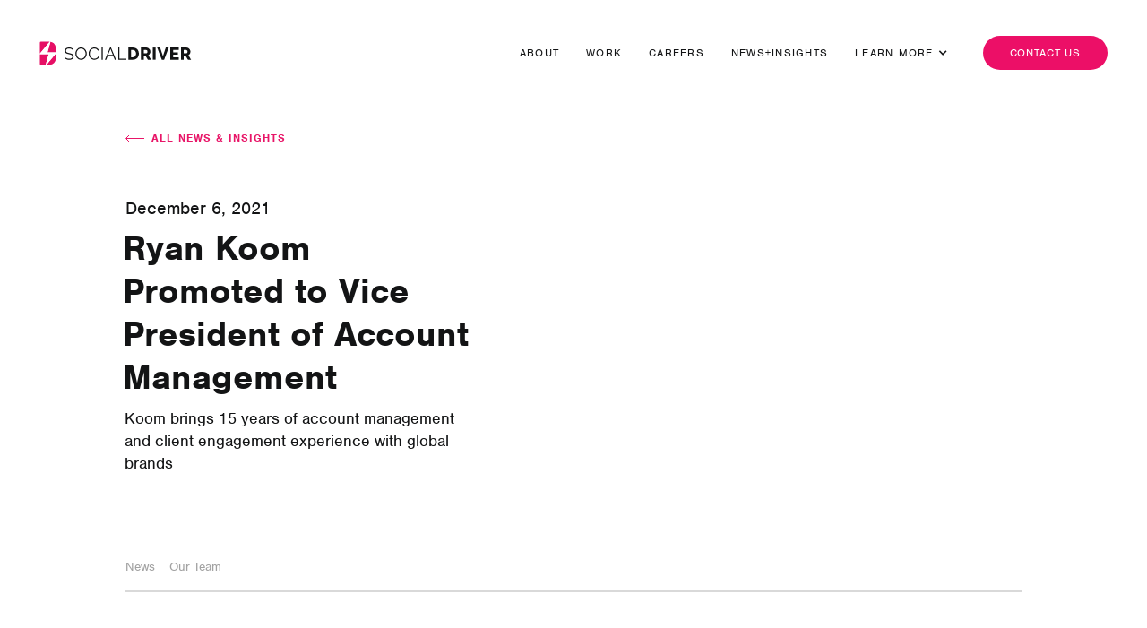

--- FILE ---
content_type: text/html
request_url: https://www.socialdriver.com/news-insights/ryan-koom-promoted-to-vice-president-of-account-management
body_size: 8879
content:
<!DOCTYPE html><!-- Last Published: Wed Nov 12 2025 19:48:50 GMT+0000 (Coordinated Universal Time) --><html data-wf-domain="www.socialdriver.com" data-wf-page="6515d71afc8fe9471cec85a0" data-wf-site="5d9510f14a1dea3674ea12de" lang="en" data-wf-collection="6515d71afc8fe9471cec84ef" data-wf-item-slug="ryan-koom-promoted-to-vice-president-of-account-management"><head><meta charset="utf-8"/><title>Ryan Koom Promoted to Vice President of Account Management | Social Driver</title><meta content="Koom brings 15 years of account management and client engagement experience with global brands" name="description"/><meta content="Ryan Koom Promoted to Vice President of Account Management | Social Driver" property="og:title"/><meta content="Koom brings 15 years of account management and client engagement experience with global brands" property="og:description"/><meta content="https://cdn.prod.website-files.com/5d9510f14a1deafd17ea12e2/641d902b4dea3c4f3802e764_ryan-koom.svg" property="og:image"/><meta content="Ryan Koom Promoted to Vice President of Account Management | Social Driver" property="twitter:title"/><meta content="Koom brings 15 years of account management and client engagement experience with global brands" property="twitter:description"/><meta content="https://cdn.prod.website-files.com/5d9510f14a1deafd17ea12e2/641d902b4dea3c4f3802e764_ryan-koom.svg" property="twitter:image"/><meta property="og:type" content="website"/><meta content="summary_large_image" name="twitter:card"/><meta content="width=device-width, initial-scale=1" name="viewport"/><meta content="91OZUM_OG9_HYn2TLVkI4ImpiLCR1TnSYP7aeD1sztY" name="google-site-verification"/><link href="https://cdn.prod.website-files.com/5d9510f14a1dea3674ea12de/css/social-driver-website-7e5844d8eeba9e039.shared.10e1629f3.min.css" rel="stylesheet" type="text/css"/><link href="https://fonts.googleapis.com" rel="preconnect"/><link href="https://fonts.gstatic.com" rel="preconnect" crossorigin="anonymous"/><script src="https://ajax.googleapis.com/ajax/libs/webfont/1.6.26/webfont.js" type="text/javascript"></script><script type="text/javascript">WebFont.load({  google: {    families: ["Inconsolata:400,700","Vollkorn:400,400italic,700,700italic","Montserrat:100,100italic,200,200italic,300,300italic,400,400italic,500,500italic,600,600italic,700,700italic,800,800italic,900,900italic","Raleway:100,100italic,200,200italic,300,300italic,regular,italic,500,500italic,600,600italic,700,700italic,800,800italic,900,900italic"]  }});</script><script src="https://use.typekit.net/mrz2xty.js" type="text/javascript"></script><script type="text/javascript">try{Typekit.load();}catch(e){}</script><script type="text/javascript">!function(o,c){var n=c.documentElement,t=" w-mod-";n.className+=t+"js",("ontouchstart"in o||o.DocumentTouch&&c instanceof DocumentTouch)&&(n.className+=t+"touch")}(window,document);</script><link href="https://cdn.prod.website-files.com/5d9510f14a1dea3674ea12de/5d9510f14a1deab18cea13e7_favicon32.png" rel="shortcut icon" type="image/x-icon"/><link href="https://cdn.prod.website-files.com/5d9510f14a1dea3674ea12de/5d9510f14a1deac73fea13eb_favicon.png" rel="apple-touch-icon"/><!-- Pipedrive Web Visitors Tracker -->
<script> (function(ss,ex){ window.ldfdr=window.ldfdr||function(){(ldfdr._q=ldfdr._q||[]).push([].slice.call(arguments));}; (function(d,s){ fs=d.getElementsByTagName(s)[0]; function ce(src){ var cs=d.createElement(s); cs.src=src; cs.async=1; fs.parentNode.insertBefore(cs,fs); }; ce('https://sc.lfeeder.com/lftracker_v1_'+ss+(ex?'_'+ex:'')+'.js'); })(document,'script'); })('3P1w24d06wo4mY5n'); </script>


<!-- Google Tag Manager -->
<script>(function(w,d,s,l,i){w[l]=w[l]||[];w[l].push({'gtm.start':
new Date().getTime(),event:'gtm.js'});var f=d.getElementsByTagName(s)[0],
j=d.createElement(s),dl=l!='dataLayer'?'&l='+l:'';j.async=true;j.src=
'https://www.googletagmanager.com/gtm.js?id='+i+dl;f.parentNode.insertBefore(j,f);
})(window,document,'script','dataLayer','GTM-PZXHVGV');</script>
<!-- End Google Tag Manager -->

<!-- Google Tag Manager -->
<script>(function(w,d,s,l,i){w[l]=w[l]||[];w[l].push({'gtm.start':
new Date().getTime(),event:'gtm.js'});var f=d.getElementsByTagName(s)[0],
j=d.createElement(s),dl=l!='dataLayer'?'&l='+l:'';j.async=true;j.src=
'https://www.googletagmanager.com/gtm.js?id='+i+dl;f.parentNode.insertBefore(j,f);
})(window,document,'script','dataLayer','GTM-K8T8SS5');</script>
<!-- End Google Tag Manager -->

<!-- Google tag (gtag.js) button click ads-webflow--> <script async src="https://www.googletagmanager.com/gtag/js?id=AW-11112887807"></script> <script> window.dataLayer = window.dataLayer || []; function gtag(){dataLayer.push(arguments);} gtag('js', new Date()); gtag('config', 'AW-11112887807'); </script>


<!--pipedrive analytics-->
<script> (function(){ window.ldfdr = window.ldfdr || {}; (function(d, s, ss, fs){ fs = d.getElementsByTagName(s)[0]; function ce(src){ var cs = d.createElement(s); cs.src = src; setTimeout(function(){fs.parentNode.insertBefore(cs,fs)}, 1); } ce(ss); })(document, 'script', 'https://sc.lfeeder.com/lftracker_v1_3P1w24d06wo4mY5n.js'); })(); </script>



<!--Social Driver Custom CSS --> 
<style>
  
* {
  -webkit-font-smoothing: antialiased;
  -moz-osx-font-smoothing: grayscale;
}


  body{
    overscroll-behavior:none;
  }
  .news-link:hover .news-thumb-img, .news-link:hover .news-thumb-img.news-thumb--featured {
 transform:scale(1.15);
  }
	.arrow-link:hover  .arrow-link__text, .btn-std:hover .btn-std__text{
      margin-right:8px;
  }
  .btn-ghost:hover .arrow-link__arrow{
    margin-left:8px;
  }
    *::selection{
    color:#FFF;
  background:#ec0f67;
  }
</style>


</head><body><div class="w-embed w-iframe"><!-- Google Tag Manager (noscript) -->
<noscript><iframe src="https://www.googletagmanager.com/ns.html?id=GTM-PZXHVGV"
height="0" width="0" style="display:none;visibility:hidden"></iframe></noscript>
<!-- End Google Tag Manager (noscript) --></div><div class="nav"><div class="nav-container"><a href="/" class="nav__logo w-inline-block w-clearfix"><img src="https://cdn.prod.website-files.com/5d9510f14a1dea3674ea12de/5d9f6b7288029af6e2ecd8df_color-knockout.svg" alt="Social Driver" class="sd-header-logo"/></a><div class="w-clearfix"><div class="main-nav w-hidden-medium w-hidden-small w-hidden-tiny"><a href="/about" class="nav-link nav-link--white">About</a><a href="/work" class="nav-link nav-link--white">Work</a><a href="/careers" class="nav-link nav-link--white">Careers</a><a href="/news-insights" class="nav-link nav-link--white">news+insights</a><div data-delay="0" data-hover="false" class="w-dropdown"><div class="nav-link nav-link--white dropdown w-dropdown-toggle"><div>learn more</div><div class="icon-2 w-icon-dropdown-toggle"></div></div><nav class="dropdown-main w-dropdown-list"><a href="/learn-more/advocacy" class="dropdown-main-link w-dropdown-link">Advocacy</a><a href="/learn-more/advertising" class="dropdown-main-link w-dropdown-link">Advertising</a><a href="/driving-action-with-video-and-animation" class="dropdown-main-link w-dropdown-link">Video &amp; Animation</a><a href="/driver-foundation" class="dropdown-main-link w-dropdown-link">Driver Foundation</a><a href="#" class="dropdown-main-link hidden w-dropdown-link">CSR + Sustainability</a><a href="#" class="dropdown-main-link hidden w-dropdown-link">Public Engagement</a><a href="#" class="dropdown-main-link hidden w-dropdown-link">Events</a><a href="#" class="dropdown-main-link hidden w-dropdown-link">Associations</a><a href="#" class="dropdown-main-link hidden w-dropdown-link">Nonprofits</a><a href="#" class="dropdown-main-link hidden w-dropdown-link">Businesses</a></nav></div><a href="/contact" class="button-standard w-hidden-tiny w-button">Contact us</a></div><div class="mobile-menu-wrap"><div data-ix="close-mobile-menu" class="sd-mobile-x"><img src="https://cdn.prod.website-files.com/5d9510f14a1dea3674ea12de/5d9510f14a1dea3089ea130d_SD_MobileX.svg" alt="" class="image-17"/></div><div class="learn-more-submenu"><div class="text-block-16">Learn More</div><ul role="list" class="mobile-menu-list w-list-unstyled"><li class="mobile-menu-listitem"><a href="/learn-more/advocacy" class="mobile-menu-link w-inline-block" data-ix="close-learn-more-submenu"><div>Advocacy</div></a></li><li class="mobile-menu-listitem"><a href="/learn-more/advertising" class="mobile-menu-link w-inline-block" data-ix="close-learn-more-submenu"><div>Advertising</div></a></li></ul><div class="button-align-center"><a href="#" class="button-standard button-small w-button" data-ix="close-learn-more-submenu">Back To Main Menu</a></div></div><ul role="list" class="mobile-menu-list w-list-unstyled"><li class="mobile-menu-listitem"><a href="/" class="mobile-menu-link w-inline-block"><div>Home</div></a></li><li class="mobile-menu-listitem"><a href="/about" class="mobile-menu-link w-inline-block"><div>About</div></a></li><li class="mobile-menu-listitem"><a href="/work" class="mobile-menu-link w-inline-block"><div>Work</div></a></li><li class="mobile-menu-listitem"><a href="/careers" class="mobile-menu-link w-inline-block"><div>Careers</div></a></li><li class="mobile-menu-listitem"><a href="/news-insights" class="mobile-menu-link w-inline-block"><div>News</div></a></li><li class="mobile-menu-listitem"><a href="#" class="mobile-menu-link w-inline-block" data-ix="show-learn-more-submenu"><div>Learn More</div></a></li><li class="mobile-menu-contact-item"><a href="/contact" class="button-standard button-big w-button">Contact Us</a></li></ul></div></div><div data-w-id="57c4381c-26b8-4355-4d25-b9e20d2cae0e" class="burger-menu"><img src="https://cdn.prod.website-files.com/5d9510f14a1dea3674ea12de/5da8d26e5df54b27e2d35fad_burger-dark.svg" alt=""/></div><div class="mobile-menu"><img src="https://cdn.prod.website-files.com/5d9510f14a1dea3674ea12de/5da8c5de4e9eb24cf004b6eb_close.svg" data-w-id="a253de62-3fc4-8255-dcbc-41d5041633a9" alt="" class="menu-close"/><a href="/about" class="mobile-menu__links w-inline-block"><div>About</div></a><a href="/work" class="mobile-menu__links w-inline-block"><div>Work</div></a><a href="/careers" class="mobile-menu__links w-inline-block"><div>Careers</div></a><a href="/news-insights" class="mobile-menu__links w-inline-block"><div>News + Insights<br/>‍</div></a><div data-duration-in="300" data-duration-out="100" data-current="Tab 1" data-easing="ease" class="w-tabs"><div class="w-tab-menu"><a data-w-tab="Tab 1" class="tab-link-tab-1-2 w-inline-block w-tab-link w--current"><div class="learn-more">Learn More</div><img src="https://cdn.prod.website-files.com/5d9510f14a1dea3674ea12de/5daa1a373b1af877b7431c57_up-caret.svg" alt="" class="dropdown-chevron"/></a><a data-w-tab="Tab 2" class="tab-link-tab-2-2 w-inline-block w-tab-link"><div class="learn-more">Learn More</div><img src="https://cdn.prod.website-files.com/5d9510f14a1dea3674ea12de/5daa1a873b1af80010431e95_down-caret.svg" alt="" class="dropdown-chevron"/></a></div><div class="w-tab-content"><div data-w-tab="Tab 1" class="tab-pane-tab-1 w-tab-pane w--tab-active"></div><div data-w-tab="Tab 2" class="tab-pane-tab-2 w-tab-pane"><a href="/learn-more/advocacy" class="mobile-menu__links sub-link w-inline-block"><div>Advocacy</div></a><a href="/learn-more/advertising" class="mobile-menu__links sub-link w-inline-block"><div>Advertising</div></a><a href="/driving-action-with-video-and-animation" class="mobile-menu__links sub-link w-inline-block"><div>Video &amp; Animation</div></a><a href="/driver-foundation" class="mobile-menu__links sub-link w-inline-block"><div>Driver Foundation</div></a></div></div></div><a href="/contact" class="mobile-contact-button w-inline-block"><div class="text-block-30">Contact Us</div></a></div></div></div><div class="section-standard"><div class="section__container news-insights-top"><a href="/news-insights" class="arrow-link more-news-home-link case-study w-inline-block"><img src="https://cdn.prod.website-files.com/5d9510f14a1dea3674ea12de/5d9d22f2e6b3b4278f6b62dd_arrow-pink-left.svg" alt="" class="arrow-link__arrow reverse"/><div class="arrow-link__text">All news &amp; Insights</div></a><div class="spacer-news-insights"></div><div class="w-layout-grid news-insights-header"><div id="w-node-dae2b627-a716-1c8a-1435-f8067b6d15b3-1cec85a0" class="news-insights_title-wrapper"><div class="news-insights-date">December 6, 2021</div><h1 class="news-insights-page-title">Ryan Koom Promoted to Vice President of Account Management</h1><h1 id="w-node-_4248f48b-1c77-0777-2219-cf74ebe379bb-1cec85a0" class="news-insights-subtitle">Koom brings 15 years of account management and client engagement experience with global brands</h1></div><div id="w-node-dae2b627-a716-1c8a-1435-f8067b6d15d9-1cec85a0" class="news-insights_image-wrapper"><img src="https://cdn.prod.website-files.com/5d9510f14a1deafd17ea12e2/641d902b4dea3c4f3802e764_ryan-koom.svg" loading="eager" alt="" class="news-insights_image"/><div class="html-embed-2 w-condition-invisible w-embed w-iframe w-script"><div id="iframe-wrap"></div>
<script>
	var newIframe = document.createElement("iframe");
	var targetDiv = document.getElementById("iframe-wrap");
  newIframe.setAttribute("src", "");
  newIframe.setAttribute("width", "100%");
  newIframe.setAttribute("height", "500px");
  newIframe.setAttribute("scrolling", "no");
  newIframe.setAttribute("frameborder", "0");
  
  targetDiv.appendChild(newIframe);  
</script></div><div class="image-caption w-condition-invisible w-dyn-bind-empty"></div></div></div><div id="w-node-_390831df-c85f-935d-6253-03a2bae77749-1cec85a0" class="news-insights-tags-wrapper"><div class="news-tag-text">News</div><div class="w-dyn-list"><div role="list" class="collection-list-6 w-dyn-items"><div role="listitem" class="w-dyn-item"><div class="news-tag-text">Our Team</div></div></div></div></div><div class="news-feature-video w-condition-invisible w-dyn-bind-empty w-video w-embed"></div></div><header class="section-news-insights-post"><div class="section__container news-template"><div class="news-insights_content-wrapper"><div class="news-insights_share-component"><div id="w-node-_027c9be0-52a0-2ce9-6d34-11391017af8d-1cec85a0" class="text-block-46">Share</div><div class="news-insights-share-wrapper"><div id="w-node-_51d3d7a1-fdaf-b230-196e-f4ea73740234-1cec85a0" class="share-link w-embed"><!-- Twitter -->
<a  href="https://twitter.com/intent/tweet?url=https://www.socialdriver.com/posts/ryan-koom-promoted-to-vice-president-of-account-management"
	class="share-link"
	target="_blank" 
	title="Share on Twitter" 
	onclick="window.open('https://twitter.com/intent/tweet?text=' + encodeURIComponent(document.title) + ':%20 '  + encodeURIComponent(document.URL),'','width=600,height=800'); return false;">
<svg width="23" height="100%" viewBox="0 0 973 973" version="1.1" xmlns="http://www.w3.org/2000/svg" xmlns:xlink="http://www.w3.org/1999/xlink" xml:space="preserve" xmlns:serif="http://www.serif.com/" style="fill-rule:evenodd;clip-rule:evenodd;stroke-miterlimit:10;">
    <g transform="matrix(1,0,0,1,-388.415,-124.24)">
        <g transform="matrix(1,0,0,1,40.4904,-0.005)">
            <path d="M834.28,129.27C1099.93,129.27 1315.61,344.947 1315.61,610.6C1315.61,876.253 1099.93,1091.93 834.28,1091.93C568.627,1091.93 352.95,876.253 352.95,610.6C352.95,344.947 568.627,129.27 834.28,129.27ZM537.78,331.731L767.85,639.351L536.33,889.461L588.44,889.461L791.14,670.481L954.91,889.461L1132.23,889.461L889.21,564.541L1104.71,331.731L1052.6,331.731L865.93,533.401L715.1,331.731L537.78,331.731ZM614.41,370.111L695.87,370.111L1055.59,851.081L974.13,851.081L614.41,370.111Z" style="fill:currentcolor"/>
        </g>
    </g>
</svg>

</a></div><div id="w-node-_52e44f79-6571-b18a-867e-f5abd8219874-1cec85a0" class="share-link w-embed"><!-- LinkedIn -->
<a  href="https://www.linkedin.com/shareArticle?mini=true&url=https://www.socialdriver.com/posts/ryan-koom-promoted-to-vice-president-of-account-management"
	class="share-link"
	target="_blank" 
	title="Share on LinkedIn"  
	onclick="window.open('http://www.linkedin.com/shareArticle?mini=true&url=' + encodeURIComponent(document.URL) + '&title=' +  encodeURIComponent(document.title),'','width=600,height=800'); return false;">
<svg width="20" height="17" viewBox="0 0 20 17" fill="none" xmlns="http://www.w3.org/2000/svg">
<g clip-path="url(#clip0_488_5582)">
<path fill-rule="evenodd" clip-rule="evenodd" d="M19.2913 16.7179H15.1589V10.6829C15.1589 9.16822 14.5571 8.13123 13.0608 8.13123C11.9171 8.13123 11.2403 8.82482 10.9384 9.49802C10.8372 9.74792 10.8015 10.0777 10.8015 10.4194V16.7179H6.66917C6.71979 6.49073 6.66917 5.43163 6.66917 5.43163H10.8015V7.07211H10.7753C11.3153 6.29861 12.2959 5.17152 14.5308 5.17152C17.257 5.17152 19.2913 6.78822 19.2913 10.2494V16.7179ZM0.238131 16.7179H4.38362V5.43163H0.238131V16.7179ZM2.30993 3.89482H2.28557C0.892484 3.89482 0 3.02952 0 1.94832C0 0.843318 0.928107 0.00012207 2.33619 0.00012207C3.75552 0.00012207 4.63485 0.843318 4.6461 1.94832C4.65923 3.02952 3.75551 3.89482 2.30993 3.89482Z" fill="currentcolor"/>
</g>
</svg>
</a></div><div id="w-node-_78563f96-d9cd-e3ab-961a-d2a6d6857bde-1cec85a0" class="share-link w-embed"><!-- Facebook -->
<a  href="https://www.facebook.com/sharer/sharer.php?u=https://www.socialdriver.com/posts/ryan-koom-promoted-to-vice-president-of-account-management" 
	class="share-link"
  title="Share on Facebook" 
	target="_blank" 
	onclick="window.open('https://www.facebook.com/sharer/sharer.php?u=' + encodeURIComponent(document.URL) + '&t=' + encodeURIComponent(document.URL),'','width=600,height=800'); return false;">
<svg width="12" height="19" viewBox="0 0 12 19" fill="none" xmlns="http://www.w3.org/2000/svg">
<g clip-path="url(#clip0_488_5586)">
<path fill-rule="evenodd" clip-rule="evenodd" d="M10.6375 3.0813H8.70377C7.19095 3.0813 6.90787 3.7413 6.90787 4.68964V6.79964H10.5162L10.0346 10.103H6.90787V18.578H3.1396V10.103H0V6.79964H3.1396V4.3663C3.1396 1.5413 5.04762 -0.000366211 7.83063 -0.000366211C9.15963 -0.000366211 10.3048 0.0896436 10.6375 0.134644V3.0813Z" fill="currentcolor"/>
</g>
</svg>
</a></div><div id="w-node-_6874e351-07e2-eaae-9b1f-03216edb9f1c-1cec85a0" class="share-link w-embed"><!-- Email -->
<a  href="mailto:?&subject=&cc=&bcc=&body=https://www.socialdriver.com/posts/ryan-koom-promoted-to-vice-president-of-account-management"
	class="share-link"
	target="_blank" 
	title="Share via Email" 
	onclick="window.open('mailto:?subject=' + encodeURIComponent(document.title) + '&body=' +  encodeURIComponent(document.URL)); return false;">
<svg width="20" height="16" viewBox="0 0 20 16" fill="none" xmlns="http://www.w3.org/2000/svg">
<path d="M20 2.00012C20 0.900122 19.1 0.00012207 18 0.00012207H2C0.9 0.00012207 0 0.900122 0 2.00012V14.0001C0 15.1001 0.9 16.0001 2 16.0001H18C19.1 16.0001 20 15.1001 20 14.0001V2.00012ZM18 2.00012L10 7.00012L2 2.00012H18ZM18 14.0001H2V4.00012L10 9.00012L18 4.00012V14.0001Z" fill="currentcolor"/>
</svg>
</a></div><a id="w-node-_311bc2bf-dc9a-4bc5-261d-01ecfdf966f6-1cec85a0" href="#" class="share-link hide w-inline-block"><img src="https://cdn.prod.website-files.com/5d9510f14a1dea3674ea12de/641cbc1aa829a1e4862c197f_email-icon-small.svg" loading="lazy" alt="email icon
"/></a></div></div><div id="w-node-_92d5f1ac-2ff9-ad58-9a43-a05885af71bf-1cec85a0" class="news-insights-rtb"><div class="news-insights_rich-text w-richtext"><p>Social Driver is excited to announce that Ryan Koom has been promoted to Vice President of Account Management.<br/><br/>Koom, who joined Social Driver in 2018, is now responsible for growing business with existing clients and new clients across the entire agency. He brings with him 15 years of account management and client engagement experience.<br/><br/>Koom has worked with some of the largest and most well-respected brands in the world. At Social Driver, he has led relationships with Amazon, Target, Cigna, Pepco, and the American Academy of Family Physicians. His previous client experience includes Ford, Lincoln, Kellogg, JG Wentworth, State Street Global Advisors, and Honeywell.<br/><br/>Koom has continuously focused on building trusted partnerships with clients. <br/><br/>“I am very excited to watch our world-class team grow and take Social Driver to places we haven’t yet been,” said Koom.<br/><br/>In his previous position as Director of Account Management, Koom was instrumental in growing Social Driver’s client portfolio, including expanding relationships with existing clients and winning business from new clients. <br/><br/>In his new position, Koom manages all of the account managers across the agency, focusing on hiring and training specialists and developing specific service offerings to provide a greater level of expertise to clients. He recently recruited Tricia Cunard, who was working with a top PR firm, for the role of Associate Director of Planning to help better facilitate the handoff between the sales process and the project teams that execute the work. “She has reshaped our internal team briefing process to create a smoother experience,” said Koom.<br/></p><p></p></div><div class="text-block-22 w-dyn-bind-empty"></div><div class="button-align-left w-condition-invisible"><a href="#" class="button-standard w-dyn-bind-empty w-button"></a></div></div></div></div></header><div class="section-related-news-insights"><div class="section__container news-template"><div class="section-title"><div class="section-rule section-rule--left-4"></div><h4 class="h4--section-title stack">Related News &amp; insights</h4></div><div class="collection-list-wrapper-4 w-dyn-list"><div role="list" class="collection-list-4 w-dyn-items"><div role="listitem" class="newsroom-related-wrap w-dyn-item"><a href="/news-insights/social-driver-expands-leadership-team-in-kansas-city-office" class="news-link w-inline-block"><div class="news-insights-related_image-wrapper"><img src="https://cdn.prod.website-files.com/5d9510f14a1deafd17ea12e2/63cad4ed8cdf80a876981835_Orion_Kinkaid_headshot.webp" loading="lazy" alt="" sizes="(max-width: 479px) 90vw, (max-width: 767px) 38vw, (max-width: 991px) 41vw, 23vw" srcset="https://cdn.prod.website-files.com/5d9510f14a1deafd17ea12e2/63cad4ed8cdf80a876981835_Orion_Kinkaid_headshot-p-500.webp 500w, https://cdn.prod.website-files.com/5d9510f14a1deafd17ea12e2/63cad4ed8cdf80a876981835_Orion_Kinkaid_headshot-p-800.webp 800w, https://cdn.prod.website-files.com/5d9510f14a1deafd17ea12e2/63cad4ed8cdf80a876981835_Orion_Kinkaid_headshot-p-1080.webp 1080w, https://cdn.prod.website-files.com/5d9510f14a1deafd17ea12e2/63cad4ed8cdf80a876981835_Orion_Kinkaid_headshot-p-1600.webp 1600w, https://cdn.prod.website-files.com/5d9510f14a1deafd17ea12e2/63cad4ed8cdf80a876981835_Orion_Kinkaid_headshot.webp 2000w" class="news-insights-related_image"/></div><h6 class="news-eyebrow">July 3, 2019</h6><h5>Social Driver Expands Leadership Team in Kansas City Office </h5></a></div></div></div></div></div></div><div class="main_footer"><div class="footer-inner"><div class="l-42 footer-brand"><div class="footer-brand-wrapper"><a href="/" class="w-inline-block"><img src="https://cdn.prod.website-files.com/5d9510f14a1dea3674ea12de/5d953a6fe62ec96eca0fe9d6_d-outline.svg" alt="Social Driver"/></a><h4 class="footer-brand__statement">Experience<br/>digital with us.</h4></div><div class="footer-links__contact"><div class="footer-block"><h6 class="main-footer__eyebrow">talk with us</h6><a href="tel:(866)395-7845" class="main-footer__contact-link small">(866)395-7845</a><a href="mailto:hello@socialdriver.com?subject=Howdy!" class="main-footer__contact-link small">hello@socialdriver.com</a></div><div class="footer-block"><h6 class="main-footer__eyebrow">Social Driver HeadQuarters</h6><a href="https://goo.gl/maps/tF1XHhUQPXt61xE58" target="_blank" class="main-footer__contact-link small">1015 15th St NW, Suite 600<br/>Washington, DC 20005</a></div></div></div><div class="footer-links l-58"><div class="footer-links__social"><div class="footer-social-wrapper"><a href="http://www.twitter.com/socialdriver" target="_blank" class="footer__social-link w-inline-block"><img src="https://cdn.prod.website-files.com/5d9510f14a1dea3674ea12de/65736cb68a17a9422b36a516_twitter-x-logo-grey-small.svg" alt="Twitter" class="twitter-x-icon"/></a><a href="https://www.linkedin.com/company/social-driver/" target="_blank" class="footer__social-link w-inline-block"><img src="https://cdn.prod.website-files.com/5d9510f14a1dea3674ea12de/641cbc09984c5f7b29fc43a7_linkedin-icon-small.svg" alt="LinkedIn"/></a><a href="https://www.facebook.com/socialdriver" target="_blank" class="footer__social-link w-inline-block"><img src="https://cdn.prod.website-files.com/5d9510f14a1dea3674ea12de/641cbc124ad7fdd02f7f5dda_facebook-icon-small.svg" alt="Facebook"/></a><a href="https://www.instagram.com/socialdriver/" target="_blank" class="footer__social-link w-inline-block"><img src="https://cdn.prod.website-files.com/5d9510f14a1dea3674ea12de/5d9510f14a1dea1bedea1497_social-insta.svg" alt="Instagram"/></a></div><div class="partner-logo-wrapper"><a href="https://wpengine.com/agency-directory/social-driver/" target="_blank" class="w-inline-block"><img src="https://cdn.prod.website-files.com/5d9510f14a1dea3674ea12de/614a0cc0f448b7534e0a515c_wpengine-badge.svg" loading="lazy" alt="" class="wpengine-badge"/></a><a href="https://experts.webflow.com/profile/social-driver" target="_blank" class="w-inline-block"><img src="https://cdn.prod.website-files.com/5d9510f14a1dea3674ea12de/614a5e782e6d28affb6cb23e_Badge-EnterprisePartner-White.svg" loading="lazy" alt="" class="webflow-badge"/></a></div></div><div class="footer-links__map"><div class="footer-block _17"><h6 class="main-footer__eyebrow">Social Driver </h6><a href="/about" class="main-footer__link">About</a><a href="/careers" class="main-footer__link">Careers</a><a href="/news-insights" class="main-footer__link">News</a><a href="/contact" class="main-footer__link">Contact</a></div><div class="footer-block _20"><h6 class="main-footer__eyebrow">Solutions</h6><a href="/learn-more/advocacy" class="main-footer__link">Advocacy</a><a href="/learn-more/advertising" class="main-footer__link">Advertising</a><a href="/driving-action-with-video-and-animation" class="main-footer__link">Video &amp; Animation</a></div><div class="footer-block _20"><h6 class="main-footer__eyebrow">Case Studies</h6><a href="/work?service=Marketing+%26+Communications" class="main-footer__link">Marketing &amp; Communications</a><a href="/work?service=Website+Design+%26+Development" class="main-footer__link">Websites</a><a href="/work?service=Video+%26+Animation" class="main-footer__link">Videos &amp; Content</a></div><div class="footer-block last"><h6 class="main-footer__eyebrow">Resources</h6><a href="/engagement" class="main-footer__link">Social Media Engagement Guide</a><a href="https://www.socialdriver.com/posts/tips-diversity-inclusion-in-marketing" class="main-footer__link">Tips for Diversity &amp; Inclusion in Marketing and Communication</a><a href="/four-secrets-to-maximize-your-impact-on-social" class="main-footer__link">4 Secrets to Maximize Your Impact on Social</a></div></div><div class="main-footer__microcopy-text"><p class="main-footer__microcopy-text">© Copyright <span id="year" class="year">2025</span> | Social Driver is a registered trademark. All rights reserved.  |  <a href="/privacy-policy" class="main-footer__microlink">Privacy Policy </a> |<a href="/privacy-policy" class="main-footer__microlink">  </a><a href="/accessibility-policy" class="main-footer__microlink">Accessibility Policy</a></p></div></div></div></div><script src="https://d3e54v103j8qbb.cloudfront.net/js/jquery-3.5.1.min.dc5e7f18c8.js?site=5d9510f14a1dea3674ea12de" type="text/javascript" integrity="sha256-9/aliU8dGd2tb6OSsuzixeV4y/faTqgFtohetphbbj0=" crossorigin="anonymous"></script><script src="https://cdn.prod.website-files.com/5d9510f14a1dea3674ea12de/js/social-driver-website-7e5844d8eeba9e039.schunk.36b8fb49256177c8.js" type="text/javascript"></script><script src="https://cdn.prod.website-files.com/5d9510f14a1dea3674ea12de/js/social-driver-website-7e5844d8eeba9e039.schunk.44a1082ab4f367e1.js" type="text/javascript"></script><script src="https://cdn.prod.website-files.com/5d9510f14a1dea3674ea12de/js/social-driver-website-7e5844d8eeba9e039.ff706ed7.f4a0d0d414e17fd3.js" type="text/javascript"></script><script>
  document.getElementById("year").innerHTML = new Date().getFullYear();
</script></body></html>

--- FILE ---
content_type: text/css
request_url: https://cdn.prod.website-files.com/5d9510f14a1dea3674ea12de/css/social-driver-website-7e5844d8eeba9e039.shared.10e1629f3.min.css
body_size: 61748
content:
html{-webkit-text-size-adjust:100%;-ms-text-size-adjust:100%;font-family:sans-serif}body{margin:0}article,aside,details,figcaption,figure,footer,header,hgroup,main,menu,nav,section,summary{display:block}audio,canvas,progress,video{vertical-align:baseline;display:inline-block}audio:not([controls]){height:0;display:none}[hidden],template{display:none}a{background-color:#0000}a:active,a:hover{outline:0}abbr[title]{border-bottom:1px dotted}b,strong{font-weight:700}dfn{font-style:italic}h1{margin:.67em 0;font-size:2em}mark{color:#000;background:#ff0}small{font-size:80%}sub,sup{vertical-align:baseline;font-size:75%;line-height:0;position:relative}sup{top:-.5em}sub{bottom:-.25em}img{border:0}svg:not(:root){overflow:hidden}hr{box-sizing:content-box;height:0}pre{overflow:auto}code,kbd,pre,samp{font-family:monospace;font-size:1em}button,input,optgroup,select,textarea{color:inherit;font:inherit;margin:0}button{overflow:visible}button,select{text-transform:none}button,html input[type=button],input[type=reset]{-webkit-appearance:button;cursor:pointer}button[disabled],html input[disabled]{cursor:default}button::-moz-focus-inner,input::-moz-focus-inner{border:0;padding:0}input{line-height:normal}input[type=checkbox],input[type=radio]{box-sizing:border-box;padding:0}input[type=number]::-webkit-inner-spin-button,input[type=number]::-webkit-outer-spin-button{height:auto}input[type=search]{-webkit-appearance:none}input[type=search]::-webkit-search-cancel-button,input[type=search]::-webkit-search-decoration{-webkit-appearance:none}legend{border:0;padding:0}textarea{overflow:auto}optgroup{font-weight:700}table{border-collapse:collapse;border-spacing:0}td,th{padding:0}@font-face{font-family:webflow-icons;src:url([data-uri])format("truetype");font-weight:400;font-style:normal}[class^=w-icon-],[class*=\ w-icon-]{speak:none;font-variant:normal;text-transform:none;-webkit-font-smoothing:antialiased;-moz-osx-font-smoothing:grayscale;font-style:normal;font-weight:400;line-height:1;font-family:webflow-icons!important}.w-icon-slider-right:before{content:""}.w-icon-slider-left:before{content:""}.w-icon-nav-menu:before{content:""}.w-icon-arrow-down:before,.w-icon-dropdown-toggle:before{content:""}.w-icon-file-upload-remove:before{content:""}.w-icon-file-upload-icon:before{content:""}*{box-sizing:border-box}html{height:100%}body{color:#333;background-color:#fff;min-height:100%;margin:0;font-family:Arial,sans-serif;font-size:14px;line-height:20px}img{vertical-align:middle;max-width:100%;display:inline-block}html.w-mod-touch *{background-attachment:scroll!important}.w-block{display:block}.w-inline-block{max-width:100%;display:inline-block}.w-clearfix:before,.w-clearfix:after{content:" ";grid-area:1/1/2/2;display:table}.w-clearfix:after{clear:both}.w-hidden{display:none}.w-button{color:#fff;line-height:inherit;cursor:pointer;background-color:#3898ec;border:0;border-radius:0;padding:9px 15px;text-decoration:none;display:inline-block}input.w-button{-webkit-appearance:button}html[data-w-dynpage] [data-w-cloak]{color:#0000!important}.w-code-block{margin:unset}pre.w-code-block code{all:inherit}.w-optimization{display:contents}.w-webflow-badge,.w-webflow-badge>img{box-sizing:unset;width:unset;height:unset;max-height:unset;max-width:unset;min-height:unset;min-width:unset;margin:unset;padding:unset;float:unset;clear:unset;border:unset;border-radius:unset;background:unset;background-image:unset;background-position:unset;background-size:unset;background-repeat:unset;background-origin:unset;background-clip:unset;background-attachment:unset;background-color:unset;box-shadow:unset;transform:unset;direction:unset;font-family:unset;font-weight:unset;color:unset;font-size:unset;line-height:unset;font-style:unset;font-variant:unset;text-align:unset;letter-spacing:unset;-webkit-text-decoration:unset;text-decoration:unset;text-indent:unset;text-transform:unset;list-style-type:unset;text-shadow:unset;vertical-align:unset;cursor:unset;white-space:unset;word-break:unset;word-spacing:unset;word-wrap:unset;transition:unset}.w-webflow-badge{white-space:nowrap;cursor:pointer;box-shadow:0 0 0 1px #0000001a,0 1px 3px #0000001a;visibility:visible!important;opacity:1!important;z-index:2147483647!important;color:#aaadb0!important;overflow:unset!important;background-color:#fff!important;border-radius:3px!important;width:auto!important;height:auto!important;margin:0!important;padding:6px!important;font-size:12px!important;line-height:14px!important;text-decoration:none!important;display:inline-block!important;position:fixed!important;inset:auto 12px 12px auto!important;transform:none!important}.w-webflow-badge>img{position:unset;visibility:unset!important;opacity:1!important;vertical-align:middle!important;display:inline-block!important}h1,h2,h3,h4,h5,h6{margin-bottom:10px;font-weight:700}h1{margin-top:20px;font-size:38px;line-height:44px}h2{margin-top:20px;font-size:32px;line-height:36px}h3{margin-top:20px;font-size:24px;line-height:30px}h4{margin-top:10px;font-size:18px;line-height:24px}h5{margin-top:10px;font-size:14px;line-height:20px}h6{margin-top:10px;font-size:12px;line-height:18px}p{margin-top:0;margin-bottom:10px}blockquote{border-left:5px solid #e2e2e2;margin:0 0 10px;padding:10px 20px;font-size:18px;line-height:22px}figure{margin:0 0 10px}figcaption{text-align:center;margin-top:5px}ul,ol{margin-top:0;margin-bottom:10px;padding-left:40px}.w-list-unstyled{padding-left:0;list-style:none}.w-embed:before,.w-embed:after{content:" ";grid-area:1/1/2/2;display:table}.w-embed:after{clear:both}.w-video{width:100%;padding:0;position:relative}.w-video iframe,.w-video object,.w-video embed{border:none;width:100%;height:100%;position:absolute;top:0;left:0}fieldset{border:0;margin:0;padding:0}button,[type=button],[type=reset]{cursor:pointer;-webkit-appearance:button;border:0}.w-form{margin:0 0 15px}.w-form-done{text-align:center;background-color:#ddd;padding:20px;display:none}.w-form-fail{background-color:#ffdede;margin-top:10px;padding:10px;display:none}label{margin-bottom:5px;font-weight:700;display:block}.w-input,.w-select{color:#333;vertical-align:middle;background-color:#fff;border:1px solid #ccc;width:100%;height:38px;margin-bottom:10px;padding:8px 12px;font-size:14px;line-height:1.42857;display:block}.w-input::placeholder,.w-select::placeholder{color:#999}.w-input:focus,.w-select:focus{border-color:#3898ec;outline:0}.w-input[disabled],.w-select[disabled],.w-input[readonly],.w-select[readonly],fieldset[disabled] .w-input,fieldset[disabled] .w-select{cursor:not-allowed}.w-input[disabled]:not(.w-input-disabled),.w-select[disabled]:not(.w-input-disabled),.w-input[readonly],.w-select[readonly],fieldset[disabled]:not(.w-input-disabled) .w-input,fieldset[disabled]:not(.w-input-disabled) .w-select{background-color:#eee}textarea.w-input,textarea.w-select{height:auto}.w-select{background-color:#f3f3f3}.w-select[multiple]{height:auto}.w-form-label{cursor:pointer;margin-bottom:0;font-weight:400;display:inline-block}.w-radio{margin-bottom:5px;padding-left:20px;display:block}.w-radio:before,.w-radio:after{content:" ";grid-area:1/1/2/2;display:table}.w-radio:after{clear:both}.w-radio-input{float:left;margin:3px 0 0 -20px;line-height:normal}.w-file-upload{margin-bottom:10px;display:block}.w-file-upload-input{opacity:0;z-index:-100;width:.1px;height:.1px;position:absolute;overflow:hidden}.w-file-upload-default,.w-file-upload-uploading,.w-file-upload-success{color:#333;display:inline-block}.w-file-upload-error{margin-top:10px;display:block}.w-file-upload-default.w-hidden,.w-file-upload-uploading.w-hidden,.w-file-upload-error.w-hidden,.w-file-upload-success.w-hidden{display:none}.w-file-upload-uploading-btn{cursor:pointer;background-color:#fafafa;border:1px solid #ccc;margin:0;padding:8px 12px;font-size:14px;font-weight:400;display:flex}.w-file-upload-file{background-color:#fafafa;border:1px solid #ccc;flex-grow:1;justify-content:space-between;margin:0;padding:8px 9px 8px 11px;display:flex}.w-file-upload-file-name{font-size:14px;font-weight:400;display:block}.w-file-remove-link{cursor:pointer;width:auto;height:auto;margin-top:3px;margin-left:10px;padding:3px;display:block}.w-icon-file-upload-remove{margin:auto;font-size:10px}.w-file-upload-error-msg{color:#ea384c;padding:2px 0;display:inline-block}.w-file-upload-info{padding:0 12px;line-height:38px;display:inline-block}.w-file-upload-label{cursor:pointer;background-color:#fafafa;border:1px solid #ccc;margin:0;padding:8px 12px;font-size:14px;font-weight:400;display:inline-block}.w-icon-file-upload-icon,.w-icon-file-upload-uploading{width:20px;margin-right:8px;display:inline-block}.w-icon-file-upload-uploading{height:20px}.w-container{max-width:940px;margin-left:auto;margin-right:auto}.w-container:before,.w-container:after{content:" ";grid-area:1/1/2/2;display:table}.w-container:after{clear:both}.w-container .w-row{margin-left:-10px;margin-right:-10px}.w-row:before,.w-row:after{content:" ";grid-area:1/1/2/2;display:table}.w-row:after{clear:both}.w-row .w-row{margin-left:0;margin-right:0}.w-col{float:left;width:100%;min-height:1px;padding-left:10px;padding-right:10px;position:relative}.w-col .w-col{padding-left:0;padding-right:0}.w-col-1{width:8.33333%}.w-col-2{width:16.6667%}.w-col-3{width:25%}.w-col-4{width:33.3333%}.w-col-5{width:41.6667%}.w-col-6{width:50%}.w-col-7{width:58.3333%}.w-col-8{width:66.6667%}.w-col-9{width:75%}.w-col-10{width:83.3333%}.w-col-11{width:91.6667%}.w-col-12{width:100%}.w-hidden-main{display:none!important}@media screen and (max-width:991px){.w-container{max-width:728px}.w-hidden-main{display:inherit!important}.w-hidden-medium{display:none!important}.w-col-medium-1{width:8.33333%}.w-col-medium-2{width:16.6667%}.w-col-medium-3{width:25%}.w-col-medium-4{width:33.3333%}.w-col-medium-5{width:41.6667%}.w-col-medium-6{width:50%}.w-col-medium-7{width:58.3333%}.w-col-medium-8{width:66.6667%}.w-col-medium-9{width:75%}.w-col-medium-10{width:83.3333%}.w-col-medium-11{width:91.6667%}.w-col-medium-12{width:100%}.w-col-stack{width:100%;left:auto;right:auto}}@media screen and (max-width:767px){.w-hidden-main,.w-hidden-medium{display:inherit!important}.w-hidden-small{display:none!important}.w-row,.w-container .w-row{margin-left:0;margin-right:0}.w-col{width:100%;left:auto;right:auto}.w-col-small-1{width:8.33333%}.w-col-small-2{width:16.6667%}.w-col-small-3{width:25%}.w-col-small-4{width:33.3333%}.w-col-small-5{width:41.6667%}.w-col-small-6{width:50%}.w-col-small-7{width:58.3333%}.w-col-small-8{width:66.6667%}.w-col-small-9{width:75%}.w-col-small-10{width:83.3333%}.w-col-small-11{width:91.6667%}.w-col-small-12{width:100%}}@media screen and (max-width:479px){.w-container{max-width:none}.w-hidden-main,.w-hidden-medium,.w-hidden-small{display:inherit!important}.w-hidden-tiny{display:none!important}.w-col{width:100%}.w-col-tiny-1{width:8.33333%}.w-col-tiny-2{width:16.6667%}.w-col-tiny-3{width:25%}.w-col-tiny-4{width:33.3333%}.w-col-tiny-5{width:41.6667%}.w-col-tiny-6{width:50%}.w-col-tiny-7{width:58.3333%}.w-col-tiny-8{width:66.6667%}.w-col-tiny-9{width:75%}.w-col-tiny-10{width:83.3333%}.w-col-tiny-11{width:91.6667%}.w-col-tiny-12{width:100%}}.w-widget{position:relative}.w-widget-map{width:100%;height:400px}.w-widget-map label{width:auto;display:inline}.w-widget-map img{max-width:inherit}.w-widget-map .gm-style-iw{text-align:center}.w-widget-map .gm-style-iw>button{display:none!important}.w-widget-twitter{overflow:hidden}.w-widget-twitter-count-shim{vertical-align:top;text-align:center;background:#fff;border:1px solid #758696;border-radius:3px;width:28px;height:20px;display:inline-block;position:relative}.w-widget-twitter-count-shim *{pointer-events:none;-webkit-user-select:none;user-select:none}.w-widget-twitter-count-shim .w-widget-twitter-count-inner{text-align:center;color:#999;font-family:serif;font-size:15px;line-height:12px;position:relative}.w-widget-twitter-count-shim .w-widget-twitter-count-clear{display:block;position:relative}.w-widget-twitter-count-shim.w--large{width:36px;height:28px}.w-widget-twitter-count-shim.w--large .w-widget-twitter-count-inner{font-size:18px;line-height:18px}.w-widget-twitter-count-shim:not(.w--vertical){margin-left:5px;margin-right:8px}.w-widget-twitter-count-shim:not(.w--vertical).w--large{margin-left:6px}.w-widget-twitter-count-shim:not(.w--vertical):before,.w-widget-twitter-count-shim:not(.w--vertical):after{content:" ";pointer-events:none;border:solid #0000;width:0;height:0;position:absolute;top:50%;left:0}.w-widget-twitter-count-shim:not(.w--vertical):before{border-width:4px;border-color:#75869600 #5d6c7b #75869600 #75869600;margin-top:-4px;margin-left:-9px}.w-widget-twitter-count-shim:not(.w--vertical).w--large:before{border-width:5px;margin-top:-5px;margin-left:-10px}.w-widget-twitter-count-shim:not(.w--vertical):after{border-width:4px;border-color:#fff0 #fff #fff0 #fff0;margin-top:-4px;margin-left:-8px}.w-widget-twitter-count-shim:not(.w--vertical).w--large:after{border-width:5px;margin-top:-5px;margin-left:-9px}.w-widget-twitter-count-shim.w--vertical{width:61px;height:33px;margin-bottom:8px}.w-widget-twitter-count-shim.w--vertical:before,.w-widget-twitter-count-shim.w--vertical:after{content:" ";pointer-events:none;border:solid #0000;width:0;height:0;position:absolute;top:100%;left:50%}.w-widget-twitter-count-shim.w--vertical:before{border-width:5px;border-color:#5d6c7b #75869600 #75869600;margin-left:-5px}.w-widget-twitter-count-shim.w--vertical:after{border-width:4px;border-color:#fff #fff0 #fff0;margin-left:-4px}.w-widget-twitter-count-shim.w--vertical .w-widget-twitter-count-inner{font-size:18px;line-height:22px}.w-widget-twitter-count-shim.w--vertical.w--large{width:76px}.w-background-video{color:#fff;height:500px;position:relative;overflow:hidden}.w-background-video>video{object-fit:cover;z-index:-100;background-position:50%;background-size:cover;width:100%;height:100%;margin:auto;position:absolute;inset:-100%}.w-background-video>video::-webkit-media-controls-start-playback-button{-webkit-appearance:none;display:none!important}.w-background-video--control{background-color:#0000;padding:0;position:absolute;bottom:1em;right:1em}.w-background-video--control>[hidden]{display:none!important}.w-slider{text-align:center;clear:both;-webkit-tap-highlight-color:#0000;tap-highlight-color:#0000;background:#ddd;height:300px;position:relative}.w-slider-mask{z-index:1;white-space:nowrap;height:100%;display:block;position:relative;left:0;right:0;overflow:hidden}.w-slide{vertical-align:top;white-space:normal;text-align:left;width:100%;height:100%;display:inline-block;position:relative}.w-slider-nav{z-index:2;text-align:center;-webkit-tap-highlight-color:#0000;tap-highlight-color:#0000;height:40px;margin:auto;padding-top:10px;position:absolute;inset:auto 0 0}.w-slider-nav.w-round>div{border-radius:100%}.w-slider-nav.w-num>div{font-size:inherit;line-height:inherit;width:auto;height:auto;padding:.2em .5em}.w-slider-nav.w-shadow>div{box-shadow:0 0 3px #3336}.w-slider-nav-invert{color:#fff}.w-slider-nav-invert>div{background-color:#2226}.w-slider-nav-invert>div.w-active{background-color:#222}.w-slider-dot{cursor:pointer;background-color:#fff6;width:1em;height:1em;margin:0 3px .5em;transition:background-color .1s,color .1s;display:inline-block;position:relative}.w-slider-dot.w-active{background-color:#fff}.w-slider-dot:focus{outline:none;box-shadow:0 0 0 2px #fff}.w-slider-dot:focus.w-active{box-shadow:none}.w-slider-arrow-left,.w-slider-arrow-right{cursor:pointer;color:#fff;-webkit-tap-highlight-color:#0000;tap-highlight-color:#0000;-webkit-user-select:none;user-select:none;width:80px;margin:auto;font-size:40px;position:absolute;inset:0;overflow:hidden}.w-slider-arrow-left [class^=w-icon-],.w-slider-arrow-right [class^=w-icon-],.w-slider-arrow-left [class*=\ w-icon-],.w-slider-arrow-right [class*=\ w-icon-]{position:absolute}.w-slider-arrow-left:focus,.w-slider-arrow-right:focus{outline:0}.w-slider-arrow-left{z-index:3;right:auto}.w-slider-arrow-right{z-index:4;left:auto}.w-icon-slider-left,.w-icon-slider-right{width:1em;height:1em;margin:auto;inset:0}.w-slider-aria-label{clip:rect(0 0 0 0);border:0;width:1px;height:1px;margin:-1px;padding:0;position:absolute;overflow:hidden}.w-slider-force-show{display:block!important}.w-dropdown{text-align:left;z-index:900;margin-left:auto;margin-right:auto;display:inline-block;position:relative}.w-dropdown-btn,.w-dropdown-toggle,.w-dropdown-link{vertical-align:top;color:#222;text-align:left;white-space:nowrap;margin-left:auto;margin-right:auto;padding:20px;text-decoration:none;position:relative}.w-dropdown-toggle{-webkit-user-select:none;user-select:none;cursor:pointer;padding-right:40px;display:inline-block}.w-dropdown-toggle:focus{outline:0}.w-icon-dropdown-toggle{width:1em;height:1em;margin:auto 20px auto auto;position:absolute;top:0;bottom:0;right:0}.w-dropdown-list{background:#ddd;min-width:100%;display:none;position:absolute}.w-dropdown-list.w--open{display:block}.w-dropdown-link{color:#222;padding:10px 20px;display:block}.w-dropdown-link.w--current{color:#0082f3}.w-dropdown-link:focus{outline:0}@media screen and (max-width:767px){.w-nav-brand{padding-left:10px}}.w-lightbox-backdrop{cursor:auto;letter-spacing:normal;text-indent:0;text-shadow:none;text-transform:none;visibility:visible;white-space:normal;word-break:normal;word-spacing:normal;word-wrap:normal;color:#fff;text-align:center;z-index:2000;opacity:0;-webkit-user-select:none;-moz-user-select:none;-webkit-tap-highlight-color:transparent;background:#000000e6;outline:0;font-family:Helvetica Neue,Helvetica,Ubuntu,Segoe UI,Verdana,sans-serif;font-size:17px;font-style:normal;font-weight:300;line-height:1.2;list-style:disc;position:fixed;inset:0;-webkit-transform:translate(0)}.w-lightbox-backdrop,.w-lightbox-container{-webkit-overflow-scrolling:touch;height:100%;overflow:auto}.w-lightbox-content{height:100vh;position:relative;overflow:hidden}.w-lightbox-view{opacity:0;width:100vw;height:100vh;position:absolute}.w-lightbox-view:before{content:"";height:100vh}.w-lightbox-group,.w-lightbox-group .w-lightbox-view,.w-lightbox-group .w-lightbox-view:before{height:86vh}.w-lightbox-frame,.w-lightbox-view:before{vertical-align:middle;display:inline-block}.w-lightbox-figure{margin:0;position:relative}.w-lightbox-group .w-lightbox-figure{cursor:pointer}.w-lightbox-img{width:auto;max-width:none;height:auto}.w-lightbox-image{float:none;max-width:100vw;max-height:100vh;display:block}.w-lightbox-group .w-lightbox-image{max-height:86vh}.w-lightbox-caption{text-align:left;text-overflow:ellipsis;white-space:nowrap;background:#0006;padding:.5em 1em;position:absolute;bottom:0;left:0;right:0;overflow:hidden}.w-lightbox-embed{width:100%;height:100%;position:absolute;inset:0}.w-lightbox-control{cursor:pointer;background-position:50%;background-repeat:no-repeat;background-size:24px;width:4em;transition:all .3s;position:absolute;top:0}.w-lightbox-left{background-image:url([data-uri]);display:none;bottom:0;left:0}.w-lightbox-right{background-image:url([data-uri]);display:none;bottom:0;right:0}.w-lightbox-close{background-image:url([data-uri]);background-size:18px;height:2.6em;right:0}.w-lightbox-strip{white-space:nowrap;padding:0 1vh;line-height:0;position:absolute;bottom:0;left:0;right:0;overflow:auto hidden}.w-lightbox-item{box-sizing:content-box;cursor:pointer;width:10vh;padding:2vh 1vh;display:inline-block;-webkit-transform:translate(0,0)}.w-lightbox-active{opacity:.3}.w-lightbox-thumbnail{background:#222;height:10vh;position:relative;overflow:hidden}.w-lightbox-thumbnail-image{position:absolute;top:0;left:0}.w-lightbox-thumbnail .w-lightbox-tall{width:100%;top:50%;transform:translateY(-50%)}.w-lightbox-thumbnail .w-lightbox-wide{height:100%;left:50%;transform:translate(-50%)}.w-lightbox-spinner{box-sizing:border-box;border:5px solid #0006;border-radius:50%;width:40px;height:40px;margin-top:-20px;margin-left:-20px;animation:.8s linear infinite spin;position:absolute;top:50%;left:50%}.w-lightbox-spinner:after{content:"";border:3px solid #0000;border-bottom-color:#fff;border-radius:50%;position:absolute;inset:-4px}.w-lightbox-hide{display:none}.w-lightbox-noscroll{overflow:hidden}@media (min-width:768px){.w-lightbox-content{height:96vh;margin-top:2vh}.w-lightbox-view,.w-lightbox-view:before{height:96vh}.w-lightbox-group,.w-lightbox-group .w-lightbox-view,.w-lightbox-group .w-lightbox-view:before{height:84vh}.w-lightbox-image{max-width:96vw;max-height:96vh}.w-lightbox-group .w-lightbox-image{max-width:82.3vw;max-height:84vh}.w-lightbox-left,.w-lightbox-right{opacity:.5;display:block}.w-lightbox-close{opacity:.8}.w-lightbox-control:hover{opacity:1}}.w-lightbox-inactive,.w-lightbox-inactive:hover{opacity:0}.w-richtext:before,.w-richtext:after{content:" ";grid-area:1/1/2/2;display:table}.w-richtext:after{clear:both}.w-richtext[contenteditable=true]:before,.w-richtext[contenteditable=true]:after{white-space:initial}.w-richtext ol,.w-richtext ul{overflow:hidden}.w-richtext .w-richtext-figure-selected.w-richtext-figure-type-video div:after,.w-richtext .w-richtext-figure-selected[data-rt-type=video] div:after,.w-richtext .w-richtext-figure-selected.w-richtext-figure-type-image div,.w-richtext .w-richtext-figure-selected[data-rt-type=image] div{outline:2px solid #2895f7}.w-richtext figure.w-richtext-figure-type-video>div:after,.w-richtext figure[data-rt-type=video]>div:after{content:"";display:none;position:absolute;inset:0}.w-richtext figure{max-width:60%;position:relative}.w-richtext figure>div:before{cursor:default!important}.w-richtext figure img{width:100%}.w-richtext figure figcaption.w-richtext-figcaption-placeholder{opacity:.6}.w-richtext figure div{color:#0000;font-size:0}.w-richtext figure.w-richtext-figure-type-image,.w-richtext figure[data-rt-type=image]{display:table}.w-richtext figure.w-richtext-figure-type-image>div,.w-richtext figure[data-rt-type=image]>div{display:inline-block}.w-richtext figure.w-richtext-figure-type-image>figcaption,.w-richtext figure[data-rt-type=image]>figcaption{caption-side:bottom;display:table-caption}.w-richtext figure.w-richtext-figure-type-video,.w-richtext figure[data-rt-type=video]{width:60%;height:0}.w-richtext figure.w-richtext-figure-type-video iframe,.w-richtext figure[data-rt-type=video] iframe{width:100%;height:100%;position:absolute;top:0;left:0}.w-richtext figure.w-richtext-figure-type-video>div,.w-richtext figure[data-rt-type=video]>div{width:100%}.w-richtext figure.w-richtext-align-center{clear:both;margin-left:auto;margin-right:auto}.w-richtext figure.w-richtext-align-center.w-richtext-figure-type-image>div,.w-richtext figure.w-richtext-align-center[data-rt-type=image]>div{max-width:100%}.w-richtext figure.w-richtext-align-normal{clear:both}.w-richtext figure.w-richtext-align-fullwidth{text-align:center;clear:both;width:100%;max-width:100%;margin-left:auto;margin-right:auto;display:block}.w-richtext figure.w-richtext-align-fullwidth>div{padding-bottom:inherit;display:inline-block}.w-richtext figure.w-richtext-align-fullwidth>figcaption{display:block}.w-richtext figure.w-richtext-align-floatleft{float:left;clear:none;margin-right:15px}.w-richtext figure.w-richtext-align-floatright{float:right;clear:none;margin-left:15px}.w-nav{z-index:1000;background:#ddd;position:relative}.w-nav:before,.w-nav:after{content:" ";grid-area:1/1/2/2;display:table}.w-nav:after{clear:both}.w-nav-brand{float:left;color:#333;text-decoration:none;position:relative}.w-nav-link{vertical-align:top;color:#222;text-align:left;margin-left:auto;margin-right:auto;padding:20px;text-decoration:none;display:inline-block;position:relative}.w-nav-link.w--current{color:#0082f3}.w-nav-menu{float:right;position:relative}[data-nav-menu-open]{text-align:center;background:#c8c8c8;min-width:200px;position:absolute;top:100%;left:0;right:0;overflow:visible;display:block!important}.w--nav-link-open{display:block;position:relative}.w-nav-overlay{width:100%;display:none;position:absolute;top:100%;left:0;right:0;overflow:hidden}.w-nav-overlay [data-nav-menu-open]{top:0}.w-nav[data-animation=over-left] .w-nav-overlay{width:auto}.w-nav[data-animation=over-left] .w-nav-overlay,.w-nav[data-animation=over-left] [data-nav-menu-open]{z-index:1;top:0;right:auto}.w-nav[data-animation=over-right] .w-nav-overlay{width:auto}.w-nav[data-animation=over-right] .w-nav-overlay,.w-nav[data-animation=over-right] [data-nav-menu-open]{z-index:1;top:0;left:auto}.w-nav-button{float:right;cursor:pointer;-webkit-tap-highlight-color:#0000;tap-highlight-color:#0000;-webkit-user-select:none;user-select:none;padding:18px;font-size:24px;display:none;position:relative}.w-nav-button:focus{outline:0}.w-nav-button.w--open{color:#fff;background-color:#c8c8c8}.w-nav[data-collapse=all] .w-nav-menu{display:none}.w-nav[data-collapse=all] .w-nav-button,.w--nav-dropdown-open,.w--nav-dropdown-toggle-open{display:block}.w--nav-dropdown-list-open{position:static}@media screen and (max-width:991px){.w-nav[data-collapse=medium] .w-nav-menu{display:none}.w-nav[data-collapse=medium] .w-nav-button{display:block}}@media screen and (max-width:767px){.w-nav[data-collapse=small] .w-nav-menu{display:none}.w-nav[data-collapse=small] .w-nav-button{display:block}.w-nav-brand{padding-left:10px}}@media screen and (max-width:479px){.w-nav[data-collapse=tiny] .w-nav-menu{display:none}.w-nav[data-collapse=tiny] .w-nav-button{display:block}}.w-tabs{position:relative}.w-tabs:before,.w-tabs:after{content:" ";grid-area:1/1/2/2;display:table}.w-tabs:after{clear:both}.w-tab-menu{position:relative}.w-tab-link{vertical-align:top;text-align:left;cursor:pointer;color:#222;background-color:#ddd;padding:9px 30px;text-decoration:none;display:inline-block;position:relative}.w-tab-link.w--current{background-color:#c8c8c8}.w-tab-link:focus{outline:0}.w-tab-content{display:block;position:relative;overflow:hidden}.w-tab-pane{display:none;position:relative}.w--tab-active{display:block}@media screen and (max-width:479px){.w-tab-link{display:block}}.w-ix-emptyfix:after{content:""}@keyframes spin{0%{transform:rotate(0)}to{transform:rotate(360deg)}}.w-dyn-empty{background-color:#ddd;padding:10px}.w-dyn-hide,.w-dyn-bind-empty,.w-condition-invisible{display:none!important}.wf-layout-layout{display:grid}:root{--black:#131415;--deep-pink:#e81668;--white:white;--sd-pink:#ec0f67;--dim-grey:#a2a2a2;--gainsboro:#d9d9d9;--pink-btn-hover:#bb004a;--medium-aquamarine:#00d597;--border:#e0e0e0;--flat-black:#1c1d1e;--alice-blue:#f3f8ff}.w-layout-grid{grid-row-gap:16px;grid-column-gap:16px;grid-template-rows:auto auto;grid-template-columns:1fr 1fr;grid-auto-columns:1fr;display:grid}.w-checkbox{margin-bottom:5px;padding-left:20px;display:block}.w-checkbox:before{content:" ";grid-area:1/1/2/2;display:table}.w-checkbox:after{content:" ";clear:both;grid-area:1/1/2/2;display:table}.w-checkbox-input{float:left;margin:4px 0 0 -20px;line-height:normal}.w-checkbox-input--inputType-custom{border:1px solid #ccc;border-radius:2px;width:12px;height:12px}.w-checkbox-input--inputType-custom.w--redirected-checked{background-color:#3898ec;background-image:url(https://d3e54v103j8qbb.cloudfront.net/static/custom-checkbox-checkmark.589d534424.svg);background-position:50%;background-repeat:no-repeat;background-size:cover;border-color:#3898ec}.w-checkbox-input--inputType-custom.w--redirected-focus{box-shadow:0 0 3px 1px #3898ec}.w-pagination-wrapper{flex-wrap:wrap;justify-content:center;display:flex}.w-pagination-previous{color:#333;background-color:#fafafa;border:1px solid #ccc;border-radius:2px;margin-left:10px;margin-right:10px;padding:9px 20px;font-size:14px;display:block}.w-page-count{text-align:center;width:100%;margin-top:20px}.w-pagination-next{color:#333;background-color:#fafafa;border:1px solid #ccc;border-radius:2px;margin-left:10px;margin-right:10px;padding:9px 20px;font-size:14px;display:block}body{color:var(--black);font-family:nimbus-sans,sans-serif;font-size:14px;line-height:20px}h1{color:#131415;margin-top:0;font-family:nimbus-sans,sans-serif;font-size:80px;line-height:80px;position:relative;left:-.08em}h2{direction:ltr;color:var(--black);margin-top:0;margin-bottom:20px;font-size:56px;font-weight:800;line-height:60px;position:relative;left:-.08em}h3{color:var(--black);letter-spacing:0;margin-top:0;margin-bottom:20px;font-size:28px;font-weight:800;line-height:32px;position:relative;left:-.08em}h4{color:var(--black);margin-top:12px;margin-bottom:24px;font-size:24px;font-weight:800;line-height:32px;position:relative;left:-.08em}h5{color:var(--black);margin-top:0;margin-bottom:10px;font-size:20px;font-weight:800;line-height:24px}h6{color:var(--black);letter-spacing:1.5px;text-transform:uppercase;margin-top:0;margin-bottom:10px;font-size:12px;font-weight:800;line-height:16px;position:relative;left:-.085em}p{color:var(--black);text-transform:none;margin-bottom:24px;font-family:nimbus-sans,sans-serif;font-size:18px;font-weight:400;line-height:1.5}a{color:#ec0f67;font-weight:400;text-decoration:none}ul{margin-top:0;margin-bottom:30px;padding-left:0}ol{margin-top:0;margin-bottom:30px;padding-left:30px}li{color:var(--black);background-image:url(https://cdn.prod.website-files.com/5d9510f14a1dea3674ea12de/5d9d198d58a892c6c43562ad_bullet.svg);background-position:0 11px;background-repeat:no-repeat;background-size:12px;margin-bottom:12px;padding-left:18px;font-size:16px;line-height:24px;list-style-type:none}img{max-width:100%;display:inline-block}label{margin-bottom:5px;font-size:12px;font-weight:400;display:block;position:relative}strong{border-radius:20px;font-weight:700}blockquote{border-left:4px solid var(--deep-pink);color:var(--black);background-color:#f5f5f5;margin:32px -26px 32px -30px;padding:24px;font-size:24px;font-style:normal;font-weight:400;line-height:36px}.container-standard{flex:1;width:100%;max-width:1250px;margin-left:auto;margin-right:auto;padding-left:40px;padding-right:40px;position:relative;overflow:visible}.container-standard.flex{justify-content:center;display:flex}.container-standard.flex.margin-bottom-88{margin-bottom:64px}.container-thin{max-width:850px;margin-left:auto;margin-right:auto;padding-left:40px;padding-right:40px;display:block}.sd-header-logo{float:left;align-self:center;width:170px;display:block}.main-nav{float:right;align-items:center;display:flex}.nav-link{color:var(--white);letter-spacing:1.25px;text-transform:uppercase;flex-direction:column;margin-right:30px;padding:0;font-size:12px;font-weight:500;text-decoration:none;transition:color .4s;display:flex}.nav-link:hover{color:#ec0f67}.nav-link.w--current{color:#ec0f67;font-weight:700;display:block}.nav-link.dropdown{margin-right:55px}.nav-link.nav-link--white{color:var(--black)}.nav-link.nav-link--white.w--current{color:var(--deep-pink)}.button-standard{background-color:var(--sd-pink);color:var(--white);letter-spacing:.85px;text-transform:uppercase;border-radius:30px;justify-content:center;align-items:center;padding-left:30px;padding-right:30px;font-size:12px;font-weight:500;transition:background-color .2s;display:flex}.button-standard:hover{background-color:#bb004a}.button-standard.yellow-btn{color:#00b9ff;background-image:linear-gradient(#f6ec30,#f6ec30);align-self:center;margin-top:20px;padding-top:10px;padding-left:26px;padding-right:26px;font-weight:700;transition:background-color .4s,color .4s}.button-standard.yellow-btn:hover{color:#005e81;background-image:linear-gradient(#2ff2b2,#2ff2b2)}.button-standard.button-small{letter-spacing:1.1px;height:29px;padding-top:10px;padding-left:18px;padding-right:18px;font-weight:700}.button-standard.button-small.vibrant-color{color:#424242;background-color:#2ff2b2;padding-left:20px;padding-right:20px;font-weight:700}.button-standard.button-small.vibrant-color:hover{background-color:#00b87b}.button-standard.outline{color:#ec0f67;background-color:#fff;border:1px solid #ec0f67;font-weight:700}.button-standard.outline:hover{background-color:#ec0f671a}.homepage-workexoverlaycontainer{opacity:0;background-color:#666666d9;border:5px solid #2ff2b2;flex:1;align-self:center;align-items:center;height:100%;padding:50px;display:flex}.sd-bio-block{background-image:url(https://cdn.prod.website-files.com/5d9510f14a1dea3674ea12de/5d9510f14a1deae2b5ea1318_SD_GreenBG.webp);background-position:0 0;background-size:cover;padding:71px}.container-medium{max-width:1130px;margin-left:auto;margin-right:auto;padding-left:40px;padding-right:40px;display:block}.sd-bio-block-textcontainer{color:#fff;letter-spacing:.2px;align-self:center;width:450px;margin-top:33px;margin-right:70px;font-size:20px;font-weight:600;line-height:30px}.exp_digital_lockup{float:right;align-self:center}.sd-bio-block-container{display:flex}.main_footer{color:#fff;background-color:#080808;justify-content:center;padding-top:100px;padding-bottom:56px;display:block}.footer-nav-container{text-align:center;background-color:#fff;justify-content:space-between;display:flex}.footer-subtext{float:left;color:#9e9e9e;text-align:left;letter-spacing:.5px;margin-top:5px;font-size:11px}.quote-section{background-color:#f8f8f8;padding-top:80px;padding-bottom:80px}.quote-text{text-align:center;letter-spacing:1px;font-size:22px;line-height:32px}.quote-text.quote-author{color:#00b9ff;margin-top:22px;margin-bottom:0;font-size:18px;font-weight:800}.quote-text.quote-company{font-size:17px;font-weight:500;line-height:20px}.quote-icon{text-align:center;margin-top:-66px;position:relative;top:-43px}.pinkcallout{color:#ec0f67}.mobile-menu-wrap{display:none}.fancybutton{color:#0000;background-color:#0000;flex-direction:column;justify-content:flex-start;align-items:center;display:flex}.buttontext{color:#666;letter-spacing:1px;text-transform:uppercase;flex-shrink:0;font-size:20px;font-weight:800}.buttonarrow{color:#424242;background-image:url(https://cdn.prod.website-files.com/5d9510f14a1dea3674ea12de/5d9510f14a1dea179fea1350_button%20Arrow.svg);background-position:50%;background-size:100% 100%;background-attachment:scroll;width:20px;height:20px;margin-left:6px}.swoosh{position:relative;top:-8px}.div-block{align-items:center;display:flex}.small-title{color:#666;letter-spacing:2.6px;text-transform:uppercase;margin-bottom:0;font-size:12px;font-weight:800}.footer-cta-text{color:#fff;text-align:left;margin-right:14px;font-size:40px;line-height:47px;display:inline}.footer-cta-text.emphasis{color:#2ff2b2;text-align:left;max-width:380px;font-family:Raleway,sans-serif;font-style:italic;font-weight:700}.button-align-left{display:flex}.button-align-left.footerbutton{margin-top:18px}.contact-text{color:#2ff2b2;margin-bottom:12px;font-weight:300}.button-align-center{justify-content:center;display:flex}.button-align-right{justify-content:flex-end;display:flex}.style-label{color:#a0a0a0;border-top:1px solid #e9e9e9;margin-top:40px;margin-bottom:11px;padding-top:5px;font-family:Inconsolata,monospace;font-size:12px}.footer-share-tab{color:#424242;letter-spacing:1px;text-transform:uppercase;background-color:#2ff2b2;border-radius:100px;justify-content:space-between;align-items:center;width:261px;margin-left:-18px;padding:9px 15px 9px 18px;font-size:12px;font-weight:700;display:flex;position:absolute;top:-62px;overflow:hidden;box-shadow:1px 1px 30px #0000002b}.social-icon-container{border-radius:100px;width:20px;height:20px;margin-left:10px;margin-right:3px}.social-icon-container:hover{background-color:#08d693}.social-icon-wrap{display:flex}.footer-section{padding:48px 10vw;overflow:visible}.fancy-button-text{z-index:10;justify-content:center;align-items:center;display:flex;position:relative}.button-text{color:#424242;letter-spacing:1px;text-transform:uppercase;align-items:center;font-size:12px;font-weight:700;display:flex}.contact-text-wrap{float:left;margin-top:20px;margin-bottom:20px;margin-right:47px}.footer-contact-feature{flex-direction:row;padding-top:58px;padding-bottom:58px;display:flex}.page-hero{background-image:url(https://cdn.prod.website-files.com/5d9510f14a1dea3674ea12de/5d9510f14a1dea56baea1363__MG_2351.webp);background-position:50%;background-size:cover;flex-direction:row;justify-content:flex-start;align-items:center;padding-top:166px;padding-bottom:166px;display:flex}.page-hero.our-work{background-image:linear-gradient(#000000b3,#000000b3);margin-bottom:10vh;padding:30vh 12vw 48px;display:block;position:relative;overflow:hidden}.page-hero.our-work.alternate{background-color:#d6d6d6;background-image:linear-gradient(#fffc,#fffc);background-position:0 0}.hero-text-wrap{color:#fff;padding-right:100px;font-family:museo-slab;font-size:18px;font-weight:300}.page-hero__title{color:#fff;margin-bottom:16px}.page-hero__title.alternate{color:#ec0f67}.subpage-hero-flex{flex-direction:row-reverse;display:flex}.page-hero__sidenav{flex:0 0 25%;padding-top:13px}.page-hero__intro{flex:75%}.subpage-navlink{color:var(--white);margin-top:17px;margin-bottom:17px;font-size:20px;font-weight:500;transition:color .2s;display:block}.subpage-navlink:hover{color:#ec0f67}.subpage-navlink.w--current{color:#ec0f67;font-weight:700;display:block}.card-small-data{display:none}.lede-wrap{align-items:flex-start;padding-top:124px;padding-bottom:80px;display:flex}.lede-content.l-42{padding-right:8%}.tooltip-wrap{z-index:10;opacity:0;text-align:left;letter-spacing:0;text-transform:none;background-color:#fff;width:200px;padding:18px;font-size:14px;font-weight:400;position:relative;box-shadow:0 7px 29px #00000038}.testimonial-textblock{color:var(--dim-grey);text-align:left;max-width:768px;margin-top:0;font-size:36px;font-style:normal;line-height:40px}.testimonial-author{color:var(--dim-grey);text-align:left;letter-spacing:1px;text-transform:uppercase;margin-top:31px;font-weight:800}.testimonial-author.home{color:#fff;letter-spacing:0;text-transform:none}.testimonial-author.testimonial-author--black{color:var(--black);margin-top:29px}.testimonial-author-org{color:var(--dim-grey);text-align:left;letter-spacing:1.5px;text-transform:uppercase;font-size:12px;font-weight:400}.testimonial-author-org.testimonial-author-org--black{color:#131415}.certification-section{padding-top:83px;padding-bottom:60px}.text-button-content{background-image:url(https://cdn.prod.website-files.com/5d9510f14a1dea3674ea12de/5d9510f14a1dea5ffcea1353_caret%20circle%20-%20gray.svg);background-position:0;background-repeat:no-repeat;background-size:17px;padding-top:1px;padding-left:26px;transition:padding .2s}.text-button-content:hover{padding-left:30px}.text-button-content.pink{color:#ec0f67;background-image:url(https://cdn.prod.website-files.com/5d9510f14a1dea3674ea12de/5d9510f14a1deadf41ea133f_pink-caret.svg);background-size:17px}.text-button-content.green{color:#2ff2b2;background-image:url(https://cdn.prod.website-files.com/5d9510f14a1dea3674ea12de/5d9510f14a1deae1f6ea1352_caret%20circle%20-%20green.svg);background-size:17px}.about-lede{padding-right:30px}.style-guide-section{padding-top:89px;padding-bottom:89px}.div-block-2{background-color:#151935;padding-top:29px;padding-bottom:29px}.link{color:#2ff2b2;margin-right:17px}.career-location{color:#afafaf;letter-spacing:1px;text-transform:uppercase;margin-bottom:3px;font-size:12px;font-weight:700;display:none}.career-title{color:var(--black);margin-bottom:8px;font-size:22px;font-weight:700;line-height:32px;transition:all .2s}.career-title:hover{color:var(--deep-pink)}.career-list-item{border-bottom:1px #dadada}.career-filter{color:var(--black);text-align:left;letter-spacing:1px;text-transform:uppercase;background-color:#0000;border:1px #ec0f67;border-radius:100px;margin-top:20px;margin-bottom:20px;margin-right:16px;padding-left:16px;padding-right:16px;font-size:12px;font-weight:700;line-height:16px}.career-filter.w--current{background-color:var(--white);color:var(--deep-pink);border-top-style:none;border-bottom-style:solid;border-bottom-width:3px;border-right-style:none;border-radius:0;line-height:16px}.career-filter.wrapper{padding-left:0}.tabs-content{margin-bottom:50px;padding-top:25px}.careers-wrapper{width:70%;min-width:700px;margin-right:32px}.career-flex-item{flex:0 0 50%}.career-flex-item.career-flex-3{padding-right:85px}.career-flex-item.career-flex-3.hide{margin-top:-49px;display:block}.process-container{margin:6px auto 219px;display:block}.info-text{letter-spacing:.1px;max-width:350px;margin-top:5px;font-size:13px;font-weight:400;display:none}.process-carousel{flex-wrap:nowrap;display:flex}.process-container-2{min-width:570px;margin:129px auto 219px;display:block}.inspiration-meta.case-meta{margin-bottom:16px}.checkbox{width:20px;height:20px}.contact-form{color:#ec0f67;background-color:#f8f8f8;border:1px solid #d4d4d4;border-radius:4px;height:50px;font-weight:700}.contact-form:focus{border-width:2px;border-color:#ec0f67}.checkbox-text{padding-top:3px;padding-left:3px;font-size:13px;font-weight:500}.checkbox-wrap{margin-top:36px;margin-bottom:36px}.submit-block{margin-top:54px;margin-bottom:93px}.lede-text{letter-spacing:.5px;font-family:Raleway,sans-serif;font-style:italic;font-weight:800}.case-story-hero{background-image:linear-gradient(#00000080,#00000080),url(https://cdn.prod.website-files.com/5d9510f14a1dea3674ea12de/5d9510f14a1dea190cea1402_pexels-photo-1061588.jpeg);background-position:0 0,50%;background-size:auto,cover;padding-bottom:32px;padding-left:12vw;padding-right:12vw;position:relative}.hero-color-overlay{z-index:0;background-image:linear-gradient(#424242cc,#424242cc);flex-direction:column;justify-content:center;align-items:center;display:block;position:absolute;inset:0}.case-story-title{color:#fff;text-align:left;max-width:780px;margin-bottom:0;font-size:56px;line-height:60px}.services-title{color:#ec0f67;letter-spacing:1px;text-transform:uppercase;margin-bottom:8px;font-weight:800}.services-title.learn-more{color:var(--black);margin-bottom:17px}.footer-inline-link{color:#2ff2b2;letter-spacing:.3px;margin-top:10px;margin-bottom:10px;font-size:15px;font-weight:500;display:block}.footer-inline-link.w--current{letter-spacing:1px}.image-10,.form{display:none}.case-story-objectives{background-color:#f8f8f8;padding-top:90px;padding-bottom:140px}.objectives-flex{display:flex}.objectives-flex-child{flex:1;justify-content:center;padding-left:30px;padding-right:30px;display:flex}.case-story-feed-hover{opacity:0;background-image:linear-gradient(#2ff2b291,#2ff2b291);justify-content:center;align-items:center;height:100%;display:flex}.case-story-hover-text{color:#fff;letter-spacing:2px;text-transform:uppercase;font-size:20px;font-weight:700}.container-sidebar{padding-top:55px;display:flex}.container-sidebar-main{flex-shrink:0;flex-basis:70%;padding-right:70px}.sidebar{flex:1}.case-story-video-block.video-offset{margin-top:72px;margin-bottom:0;padding-bottom:72px}.case-story-video-wrap{border:4px #fff;margin-bottom:32px}.case-story-headline-main{color:#ec0f67;text-align:center;max-width:920px;margin-bottom:40px;margin-left:auto;margin-right:auto;font-size:40px;line-height:47px;display:block}.case-story-headline-super{text-align:left;margin-bottom:39px;margin-left:auto;margin-right:auto;font-size:23px;font-weight:500;line-height:30px;display:block}.case-story-body{z-index:10;background-color:#fff;padding-bottom:100px;position:relative}.section-standard{padding-top:80px;padding-bottom:80px}.section-2{flex-wrap:wrap;justify-content:center;padding-top:48px;padding-bottom:48px;display:block;position:relative;overflow:hidden}.section-2.section--home-intro{margin-bottom:0;padding:0 0 60px}.section-2.section--values{justify-content:flex-start;padding-left:0;padding-right:0;overflow:hidden}.section-2.section--capabilities{justify-content:flex-start}.section-2.section--capabilities.home-page{margin-top:0;padding-bottom:0}.section-2.section--right-bleed{flex-wrap:nowrap;justify-content:space-between;padding-right:0;overflow:hidden}.section-2.section--infinity{padding-top:140px;padding-bottom:140px}.section-2.section--testimonial{padding:4rem 0 5rem;overflow:hidden}.section-2.section--testimonial.hide{padding-top:12vh;padding-bottom:12vh;display:block;overflow:hidden}.section-2.section--double-cta{align-items:center;display:flex}.section-2.section--space-between{justify-content:space-between}.section-2.section--space-between.section--learn-more{padding-top:64px;padding-bottom:0}.section-2.section--space-between.section--nea-spacing{padding-top:112px;padding-bottom:112px}.section-2.section--space-between.section--we-dc-testimonial-spacing{padding-top:64px;padding-bottom:112px}.section-2.careers-section{flex-wrap:wrap;justify-content:flex-start;max-width:1440px;margin-left:auto;margin-right:auto;padding-left:24px;padding-right:24px;display:flex}.section-2.section--center.section--space-between.section--reverse-wrap.ged-grad-day__50{margin-bottom:96px}.section-2.section--left-justify{justify-content:flex-start}.section-2.section--left-justify.margin-top{margin-top:60px}.section-2.section--next-case-study{background-color:var(--black);color:#fff;justify-content:flex-end;margin-top:80px;padding-top:104px;padding-bottom:104px}.section-2.section--next-case-study.section--next-case-study-nas{background-image:url(https://cdn.prod.website-files.com/5d9510f14a1dea3674ea12de/5de6cd63f1fd573ca36566fc_nas-bg%401x.webp);background-position:50%;background-size:cover}.section-2.section--next-case-study.section--next-case-study-hidden-heroes{background-image:linear-gradient(#00000080,#00000080),url(https://cdn.prod.website-files.com/5d9510f14a1dea3674ea12de/5d9510f14a1dea05a1ea1524_hh-hero.webp);background-position:0 0,50%;background-size:auto,cover}.section-2.section--next-case-study.section--next-case-study-fike{background-image:url(https://cdn.prod.website-files.com/5d9510f14a1dea3674ea12de/5d9510f14a1dea758bea14b2_fike-cover.webp);background-position:50%;background-size:cover}.section-2.section--next-case-study.section--next-case-study-zoolights{background-image:linear-gradient(#00000080,#00000080),url(https://cdn.prod.website-files.com/5d9510f14a1dea3674ea12de/5deab3e5cd1730b72d8e0f20_5d9510f14a1dea4d8eea14c2_slide%20copy%401x.webp);background-position:0 0,50%;background-size:auto,cover}.section-2.section--next-case-study.section--next-case-study-city-parks{background-image:url(https://cdn.prod.website-files.com/5d9510f14a1dea3674ea12de/5dfa714797ead393a6bddc27_cityparks-hero-banner.webp);background-position:50%;background-size:cover}.section-2.section--next-case-study.section--next-case-study-hopkins{background-image:linear-gradient(#2722128c,#2722128c),url(https://cdn.prod.website-files.com/5d9510f14a1dea3674ea12de/5dfabb14d6da9684fca851e7_hopkins-banner-wide.svg);background-position:0 0,50%;background-size:auto,cover}.section-2.section--next-case-study.section--next-case-study-ged{background-image:linear-gradient(#00000080,#00000080),url(https://cdn.prod.website-files.com/5d9510f14a1dea3674ea12de/5e288dfc5c23a85daacddac1_gedgradday-hero%401.5x.webp);background-position:0 0,50%;background-size:auto,cover}.section-2.section--next-case-study.section--next-case-study-union-plus{background-image:linear-gradient(to bottom,#00000080,#00000080),url(https://cdn.prod.website-files.com/5d9510f14a1dea3674ea12de/5dfac9c5df1d6dbf7b1c76a0_union-next%402x.webp),linear-gradient(to bottom,var(--white),var(--white));background-position:0 0,50%,0 0;background-size:auto,cover,auto}.section-2.section--next-case-study.section--next-case-study-family-doctor{background-image:linear-gradient(#00000080,#00000080),url(https://cdn.prod.website-files.com/5d9510f14a1dea3674ea12de/5dfaca85f91dc563bdb1bcc9_familydoctor-next.webp);background-position:0 0,50%;background-size:auto,cover}.section-2.section--next-case-study.section--next-case-study-ged-recipe{background-image:linear-gradient(#0009,#0009),url(https://cdn.prod.website-files.com/5d9510f14a1dea3674ea12de/5d9510f14a1dea2a65ea13c6_recipe-hero.webp);background-position:0 0,50%;background-size:auto,cover;margin-top:48px}.section-2.section--next-case-study.section--next-case-study-generali{background-image:linear-gradient(#0006,#0006),url(https://cdn.prod.website-files.com/5d9510f14a1dea3674ea12de/5d9510f14a1deadce7ea156e_iris-hero.webp);background-position:0 0,50%;background-size:auto,cover}.section-2.section--next-case-study.section--next-case-study-mmaa{background-image:url(https://cdn.prod.website-files.com/5d9510f14a1dea3674ea12de/5dfa714797ead393a6bddc27_cityparks-hero-banner.webp);background-position:50%;background-size:cover;margin-top:20px}.section-2.section--next-case-study.section--next-case-study-nacs{background-image:linear-gradient(#00000080,#00000080),url(https://cdn.prod.website-files.com/5d9510f14a1dea3674ea12de/5d9510f14a1dea094fea155d_nacs-hero.webp);background-position:0 0,50%;background-size:auto,cover}.section-2.section--next-case-study.section--next-case-study-unidos{background-image:linear-gradient(#00000080,#00000080),url(https://cdn.prod.website-files.com/5d9510f14a1dea3674ea12de/5f0ce973f74b3b0cb9f2dffe_next-study%402x-80.webp);background-position:0 0,50%;background-size:auto,cover}.section-2.section--next-case-study.section--next-case-study-dreamers{background-image:linear-gradient(#0009,#0009),url(https://cdn.prod.website-files.com/5d9510f14a1dea3674ea12de/5ff382e702956a68c53790d8_next%20case%20study%20%402x.webp);background-position:0 0,50%;background-size:auto,cover}.section-2.section--next-case-study.section--next-case-study-pwf{background-image:linear-gradient(#0003,#0003),url(https://cdn.prod.website-files.com/5d9510f14a1dea3674ea12de/61df6adfa1e8004be17f7a97_peter-hershey-M4QR0XAq4Vw-unsplash-1-scaled-e1597177550799.jpg);background-position:0 0,50% 69%;background-size:auto,cover}.section-2.section--next-case-study.section--next-case-study-nhlp{background-image:url(https://cdn.prod.website-files.com/5d9510f14a1dea3674ea12de/613a723f0cba474f20aad3cc_your-care-counts-background.webp);background-position:0 0;background-size:auto}.section-2.section--next-case-study.section--next-case-study-wedc{background-image:linear-gradient(#0000008c,#0000008c),url(https://cdn.prod.website-files.com/5d9510f14a1dea3674ea12de/5e6a729a7f0b637592c5abe0_wedc-opengraph.webp);background-position:0 0,50%;background-repeat:repeat,no-repeat;background-size:auto,cover}.section-2.section--next-case-study.section--next-case-study-acoe{background-image:linear-gradient(#0006,#0006),url(https://cdn.prod.website-files.com/5d9510f14a1dea3674ea12de/61e9e846092e0426308e97db_Double%20Pell%20-%20open%20graph%20image%402x%20\(1\).webp);background-position:0 0,50%;background-size:auto,auto}.section-2.section--bg-parrallax{height:40vw;margin-bottom:48px;padding:16px 0 0;overflow:hidden}.section-2.section--bg-parrallax.asae{height:auto}.section-2.section--bg-parrallax.doublepell-logo{display:flex}.section-2.section--pepco-phone{background-color:var(--black);justify-content:space-between;align-items:center;margin-top:128px;margin-bottom:128px;padding:16px 6vw;display:flex}.section-2.section-full-width-divider{margin-top:144px;margin-bottom:144px;padding-top:0;padding-bottom:0}.section-2.section-full-width-divider.small{margin-top:80px;margin-bottom:80px}.section-2.section--nea-spacing{align-items:center}.section-2.section--nea-hero{height:40vw;margin-bottom:48px;padding:0 0}.section-2.section--testimonial-white{padding:12vh 0}.section-2.section--wedc-banner{background-image:url(https://cdn.prod.website-files.com/5d9510f14a1dea3674ea12de/5deff96c11444e716514067a_wedcBanner2.webp);background-position:50%;background-size:cover;height:40vw;margin-bottom:48px;padding:0 0}.section-2.we-dc-50{align-items:center}.section-2.we-dc-video{padding-top:48px;padding-bottom:64px}.section-2.section--fike-fullcomps{background-color:#06364c;align-items:center;margin-top:200px;margin-bottom:200px}.section-2.section--unionplus-case-study-hero-copy{height:30vw;margin-bottom:48px;padding:0 0;overflow:hidden}.section-2.section--mmaa-5050{background-image:url(https://cdn.prod.website-files.com/5d9510f14a1dea3674ea12de/5dfa65f5f5833e2b8f79d35b_5050banner.webp);background-position:50%;background-size:cover;height:40vw;margin-bottom:48px;padding:0 0}.section-2.section--logo-grid-banner{background-image:url(https://cdn.prod.website-files.com/5d9510f14a1dea3674ea12de/5dfa66338f664e16bee62d01_mmaa_logoconcept-grid.webp);background-size:cover;height:40vw;margin-top:48px;margin-bottom:0;padding:0 0}.section-2.section--mmaa-logoparts-banner{margin-bottom:48px;padding:0 0}.section-2.section--mmaa-swag-banner{margin-top:48px;margin-bottom:0;padding:0 0}.section-2.section--city-parks-double-image{justify-content:space-between;align-items:center}.section-2.section--extra-margin{padding-left:24vw;padding-right:24vw}.section-2.section--extra-margin.section--left-align{justify-content:flex-start}.section-2.section--extra-margin.section--left-align.boarder-top{border-top:1px solid var(--gainsboro)}.section-2.section--reverse-wrap{align-items:center}.section-2.section--reverse-wrap.section--top-align{align-items:flex-start}.section-2.section--reverse-wrap.dreamers__section--copy{margin-top:16px;margin-bottom:48px}.section-2.section--reverse-wrap.dreamers__section--human{padding-top:112px;padding-bottom:112px}.section-2.section--reverse-wrap.sli-infographic{padding-bottom:0}.section-2.section--reverse-wrap.sli-section-map{margin-bottom:60px}.section-2.section--reverse-wrap.margin-top--large{margin-top:120px}.section-2.section--generali-case-study-hero{margin-bottom:48px;padding:0 0;overflow:hidden}.section-2.default-50{align-items:center;padding-top:80px;padding-bottom:80px}.section-2.section--ged-video-case-study-hero{margin-bottom:48px;padding:0 0;overflow:hidden}.section-2.section__cityparks-results{border-top:1px solid var(--gainsboro);border-bottom:1px solid var(--gainsboro);justify-content:flex-start;margin-top:96px;margin-bottom:64px;padding-top:112px;padding-bottom:112px}.section-2.section--hiddenheroes-banner{background-image:url(https://cdn.prod.website-files.com/5d9510f14a1dea3674ea12de/5e19160b6d51db6b21d7241b_hiddenheroes-banner.webp);background-position:50%;background-size:cover;height:40vw;margin-bottom:48px;padding:0 0}.section-2.ged-grad-day__confetti-section{background-color:#0000;background-image:url(https://cdn.prod.website-files.com/5d9510f14a1dea3674ea12de/5e28875d507ef54e0c99f454_gedgradday-confettilarge%402x.webp);background-position:100%;background-size:cover;justify-content:space-between;align-items:center;margin-top:24px;margin-bottom:128px;padding:16px 6vw}.section-2.lovesdelivered__intro{margin-top:24px;margin-bottom:24px}.section-2.section--bg-parrallax--unidosus{height:52vw;margin-bottom:48px;padding:16px 0 0;overflow:hidden}.section-2.section__dreamers-results{justify-content:flex-start;margin-top:96px;margin-bottom:0;padding-top:112px;padding-bottom:112px}.section-2.dreamers__section--brand{align-items:center;margin-top:0;margin-bottom:100px}.section-2.fsg-section-solution{border:1px solid #0000;padding-bottom:48px}.section-2.sli__section--brand{align-items:center;margin-top:0;margin-bottom:160px}.section-2.sli-section-solution{padding-bottom:0}.section-2.sli-section-video{flex-direction:row;margin-left:auto;margin-right:auto}.section-2.section__sli-results{justify-content:flex-start;margin-top:0;margin-bottom:0;padding-top:0;padding-bottom:112px}.section-2.section--bg-parrallax--pwf{height:40vw;margin-bottom:0;padding:16px 0 0;overflow:hidden}.section-2.pwf-logo-section{padding-top:0;padding-bottom:0;display:flex}.section-2.pwf-site-section{margin-top:60px}.section-2.section__unidosus-results{border-top:1px solid #d9d9d9;border-bottom:1px #d9d9d9;justify-content:flex-start;margin-top:96px;margin-bottom:0;padding-top:112px;padding-bottom:112px}.section-2.section--aam-phone{background-color:#f1f1f1;justify-content:space-between;align-items:center;margin-top:60px;margin-bottom:200px;padding:40px 6vw;display:flex}.section-2.section--aam-case-study-hero{background-color:#0180be;height:70vh;margin-bottom:48px;padding:0 0;overflow:hidden}.section-2.section--bg-parrallax--mcc{margin-bottom:48px;padding:16px 0 0;overflow:visible}.section-2.mcc-brand{padding-top:300px}.section-2.mcc-swag{margin-top:140px}.section-2.section--bg-nhelp-parrallax{height:40vw;margin-bottom:48px;padding:16px 0 0;overflow:hidden}.section-2.section__nhelp-results{border-top:1px solid var(--gainsboro);border-bottom:1px none var(--gainsboro);justify-content:flex-start;margin-top:96px;margin-bottom:0;padding-top:112px;padding-bottom:112px}.section-2.section--healthysteps-fullcomps-copy{background-color:#d6ebe1;align-items:center;margin-top:200px;margin-bottom:200px}.section-2.section__healthysteps-results{border-top:1px solid var(--gainsboro);border-bottom:1px none var(--gainsboro);justify-content:flex-start;margin-top:96px;margin-bottom:0;padding-top:112px;padding-bottom:112px}.section-2.hs-lottie{justify-content:flex-start;align-items:center;margin-top:40px;margin-bottom:121px;padding-left:140px;padding-right:140px;display:flex}.section-2.hs-collage-spaceing{padding-top:140px;padding-bottom:140px}.section-2.section__dp-results{border-bottom:1px none var(--gainsboro);border-top-color:var(--gainsboro);justify-content:flex-start;margin-top:96px;margin-bottom:0;padding-top:112px;padding-bottom:112px}.section-2.dp-margin{margin-top:140px;margin-bottom:140px}.section-2.lsdp-center{align-items:center}.section-2.margin-top{margin-top:56px}.section-2.section--home-logos{background-color:#0000;margin-bottom:112px;padding-top:24px;padding-bottom:24px}.section-2.section--home--cta--full-width{z-index:auto;padding:64px 1rem}.section-2.section-home-featured-work{margin-bottom:112px;padding-top:24px;padding-bottom:24px;position:relative}.section-2.section-home-news{margin-bottom:112px;padding-top:24px;padding-bottom:24px;position:static}.section-2.intro{padding-top:15vw}.section-2.background-color-black.padding-bottom-0{background-color:var(--black)}.form-input-block{margin-bottom:25px}.check-box-wrap{flex-wrap:wrap;margin-bottom:29px;display:flex}.checkbox-field{flex-shrink:0;flex-basis:30%;margin-bottom:15px;margin-right:14px}.field-label{margin-top:2px;line-height:17px}.field-label-2{margin-bottom:10px}.text-input{border-radius:4px;height:51px}.text-input:focus{border:2px solid #ec0f67}.textarea{border-radius:4px;min-height:172px}.form-block{display:none}.careers-empty{color:#ec0f67;background-color:#0000;padding-left:0}.back-sticky-nav{z-index:10;opacity:1;background-color:#fff;justify-content:center;width:100%;height:50px;padding-top:11px;display:flex;position:fixed;top:0;left:0;right:0;box-shadow:1px 1px 10px #00000040}.link-block-2{color:#424242}.link-block-2:hover{color:#ec0f67}.edge-layout-wrap{padding-top:94px;padding-bottom:94px;display:flex}.edge-layout-wrap.highlight-offset{background-color:#f8f8f8}.edge-layout-wrap.medium-highlight{color:#fff;background-color:#fff;flex-direction:row-reverse}.edge-layout-child{flex-direction:row;flex:50%;justify-content:center;align-items:center;display:flex}.edge-layout-image{flex:1;justify-content:flex-end;align-items:center;display:flex}.edge-layout-text-wrap{flex:0 auto;max-width:460px}.example-image{max-width:100%}.text-block-eyebrow{background-color:#ec0f67;width:100px;height:4px;margin-bottom:12px}.text-block-eyebrow.light{background-color:#ffffff7d}.fb-guide-lede{color:var(--white);max-width:630px;margin:27px auto 61px;display:block}.work-example-title{text-align:center;background-color:#424242;justify-content:center;align-items:center;margin-top:-30px;margin-left:16px;margin-right:16px;padding:16px;display:flex;position:relative}.case-story-link-wrapper{cursor:pointer}.utility-page-wrap{background-color:#f8f8f8;justify-content:center;align-items:center;width:100vw;max-width:100%;max-height:100%;padding-top:300px;padding-bottom:300px;display:flex}.utility-page-wrap._404-page{background-color:var(--black);flex-direction:row;align-items:center;height:880px;padding-top:0;padding-bottom:0}.contact-embed{background-color:#fff;max-width:100%;margin-bottom:50px}.bg-guide-alert{background-color:#00b9ff;background-image:linear-gradient(#00b9ffed,#00b9ffed),url(https://cdn.prod.website-files.com/5d9510f14a1dea3674ea12de/5d9510f14a1dea1fcbea13e1_pexels-photo-373543.jpg);background-position:0 0,50%;background-size:auto,cover;padding-top:9px;padding-bottom:31px;position:relative}.fb-guide h2{font-size:34px;line-height:39px}.fb-guide a{font-weight:400;transition:color .4s}.div-block-15{color:#fff;text-align:center}.paragraph-copy{max-width:700px;display:block}.paragraph-copy.alternate{color:#424242}.paragraph-3{font-size:17px;font-style:italic}.contact-spacer{background-image:url(https://cdn.prod.website-files.com/5d9510f14a1dea3674ea12de/5d9510f14a1dea749dea13e5_load.gif);background-position:50%;background-repeat:no-repeat;background-size:128px;min-height:600px}.newsroom-related-wrap{flex-shrink:0;flex-basis:33.33%;padding-right:24px}.news-insights-date{margin-top:0;margin-bottom:10px;font-size:20px;font-weight:400}.dropdown-main{margin-top:23px;display:none;right:17px}.dropdown-main.w--open{background-color:#fff;box-shadow:0 1px 19px #00000029}.dropdown-main-link{color:var(--black);letter-spacing:1px;text-transform:uppercase;border-bottom:1px solid #d6d6d6;min-width:230px;padding:15px;font-size:12px;font-weight:400;transition:background-color .4s,color .4s}.dropdown-main-link:hover{color:#fff;background-color:#ec0f67}.dropdown-main-link.w--current{color:var(--dim-grey);display:block}.dropdown-main-link.w--current:hover{color:#fff}.services-rtb li{margin-bottom:21px;padding-left:18px;font-size:17px}.services-rtb ul{margin-top:11px;padding-left:0}.icon-2{right:-36px}.learn-more-eyebrow{color:#ffffff7d;letter-spacing:.8px;text-transform:uppercase;font-weight:700}.hero__lede{color:var(--white);text-align:center;letter-spacing:.5px;max-width:580px;margin-top:13px;font-size:22px;font-weight:600;line-height:32px}.center-divider{margin-left:auto;margin-right:auto;display:block}.hidden{display:none}.learn-more-textbox{margin-bottom:67px;position:relative}.learn-more-main{border-radius:4px;max-width:870px;margin-top:50px;padding-top:0}.learn-more-sidebar{float:left;opacity:1;width:22%;margin-left:0;margin-right:0;position:sticky}.learn-more-img{margin-bottom:49px}.learn-more-list-element{color:#666;width:100%;padding-top:0;padding-bottom:0;font-weight:700;transition:all .3s}.learn-more-list-element:hover{color:#ec0f67}.learn-more-icon{float:left;max-width:27px;max-height:30px;margin-right:11px}.learn-more-content-wrap{padding-top:0}.learn-more-content-main{float:right;color:#a2a2a2;border-left:1px solid #a2a2a2;flex-shrink:0;flex-basis:70%;width:78%;margin-left:0%;padding-left:85px}.learn-more-list-text{float:left;max-width:80%;margin-bottom:8px;padding-top:0;font-size:16px;font-weight:400;line-height:22px;transition:all .3s}.navbar{flex-direction:column;align-items:flex-start;width:auto;height:100px;display:flex;position:absolute}.learn-more-list-wrap{margin-top:13px;margin-left:0}.news-callout{text-align:center;background-image:linear-gradient(#00000003,#fff 79%);border-top:7px solid #d6d6d6;max-width:450px;margin:38px auto 122px;display:block;box-shadow:0 12px 39px -7px #0000004d}.text-block-18{color:#666;border-top:1px solid #d6d6d6;border-bottom:1px solid #d6d6d6;margin-top:23px;margin-bottom:27px;padding:17px 11px;font-family:Vollkorn,serif;font-size:16px;font-style:italic;line-height:23px}.footer-contact-wrap{flex-shrink:0%;flex-basis:50%;padding-right:32px}.mega-nav-link{color:#d6d6d6;margin-bottom:8px;font-weight:700;display:block}.mega-nav-column{float:left;margin-right:39px}.mega-nav-header{color:#636363;letter-spacing:1.1px;text-transform:uppercase;margin-bottom:12px;font-size:12px;font-weight:700}.bottom-edge{background-image:url(https://cdn.prod.website-files.com/5d9510f14a1dea3674ea12de/5d9510f14a1deaacfbea140b_perfortated%20edge%20-%20bottom.svg);background-position:50% 0;background-repeat:repeat-x;background-size:17px 4px;height:10px;position:relative;top:8px}.heading-13{color:#424242;letter-spacing:-.4px;font-family:Vollkorn,serif;font-size:34px;font-style:italic;font-weight:400;line-height:38px}.link-4{font-weight:700}.div-block-23{z-index:10;background-color:#d6ad29;border-radius:4px;width:158px;margin:34px auto -54px;padding:13px 17px;display:block;position:relative}.text-block-20{color:#fff;letter-spacing:.5px;margin-bottom:7px;font-family:Vollkorn,serif;font-style:italic}.news-content-wrap{padding-top:28px;padding-left:28px;padding-right:28px;position:relative}.div-block-25{margin-top:46px;margin-bottom:76px}.learn-more-rtb img{border-radius:4px;padding:4px;box-shadow:0 7px 17px #00000021}.text-block-22{max-width:440px;margin-bottom:15px;font-size:16px;font-weight:700}.html-embed-2{margin-top:0}.video{background-color:#d6d6d6;width:100%;height:40vw;margin:148px 14% 0;position:relative}.h1-small{font-size:36px}.calendar-container{width:860px;margin-top:32px;margin-left:auto;margin-right:auto;padding:30px;box-shadow:1px 1px 20px #0000001a}.html-embed-3{margin-left:auto;margin-right:auto}.pwf-text-section{margin-top:135px;margin-bottom:120px}.image-grid-four-item{text-align:center;width:100%;margin-left:auto;margin-right:auto;display:block}.page-screens{width:75%;margin-top:0;margin-left:auto;margin-right:auto}.gray-bg{background-color:#f8f8f8;padding-top:48px;padding-bottom:48px}.dropshadow{box-shadow:1px 1px 7px #0003}.case-story-header{color:#000;margin-top:0;font-weight:700}.max-width{width:50%;margin-right:32px}.flex-full{display:flex}.flex-child-third{grid-column-gap:16px;grid-row-gap:16px;flex:1;grid-template-rows:auto auto;grid-template-columns:1fr 1fr;grid-auto-columns:1fr;width:33%;display:block}.image-29{width:100%;display:block}.view-site{text-align:center;margin-top:32px;margin-bottom:32px;transition:all .2s}.section-7{flex-wrap:wrap;display:flex}.flex-square-image{width:65%}.flex-square-image.portside-case-logo{width:58%}.flex-child-third-square{justify-content:center;align-items:center;width:33.33%;height:33vw;display:flex}.flex-child-third-square.mateship{background-color:#052554}.flex-child-third-square.iron-oak{background-color:#0f1114}.flex-child-third-square.camdens{background-color:#b4111a}.flex-child-third-square.sedron{background-color:#000}.flex-child-third-square.city-lights{background-color:#3e464b}.flex-child-third-square.todays-students{background-color:#0c0c0c}.columns{width:100%;display:flex}.div-block-29{justify-content:space-between;width:100%;max-width:1250px;margin-left:auto;margin-right:auto;padding-left:40px;padding-right:40px;display:flex}.div-block-30{width:13%}.div-block-31{background-image:url(https://cdn.prod.website-files.com/5d9510f14a1dea3674ea12de/5d9510f14a1deaa21bea1461_Rectangle%20Copy%206.png);background-position:0 0;background-size:50%;padding-top:24px;padding-bottom:24px}.services-list-item-copy{margin-bottom:15px;font-size:16px;font-weight:500;line-height:30px}.case-work-list{margin-left:40px}.todays-students-pattern-float{width:38%;max-height:100%;position:absolute;inset:auto 0% -24% -15%}.todays-students-pattern-float.float-reverse{width:16%;bottom:-13%;left:auto;right:0%}.section-8,.section-9{position:relative}.todays-students-video-container{z-index:10;align-items:center;width:100%;height:100%;display:flex;position:absolute;inset:0% auto auto 0}.todays-students-video{width:50%;margin-left:auto;margin-right:auto}.arrow-link{letter-spacing:1px;text-transform:uppercase;flex:none;font-size:12px;font-weight:700;display:inline-block}.arrow-link.more-news-home-link{flex:0 auto;padding-top:0;display:block;position:relative;top:-14px}.arrow-link.more-news-home-link.case-study{grid-column-gap:0px;align-items:center;transition:all .2s;display:flex;position:static}.arrow-link.more-news-home-link.case-study:hover{grid-column-gap:16px}.arrow-link.mobile{display:none}.arrow-link.case-studies{margin-bottom:3.625rem}.section-10{margin-top:40px}.proposal-nav{z-index:10;background-color:#fff;border:1px #000;justify-content:space-between;align-items:center;width:100%;padding:20px;display:flex;position:fixed}.proposal-hero{text-align:center;background-color:#000;background-image:linear-gradient(#000c,#000c),url(https://cdn.prod.website-files.com/5d9510f14a1dea3674ea12de/5d9510f14a1dea05b0ea1487_brandi-redd-aJTiW00qqtI-unsplash.webp);background-position:0 0,0 0;background-size:auto,cover;flex-direction:column;align-items:center;padding-top:124px;padding-bottom:124px;display:flex;position:relative}.proposal-hero.cityparks{background-image:linear-gradient(#00000075,#00000075),url(https://cdn.prod.website-files.com/5d9510f14a1dea3674ea12de/5d9510f14a1dea8a02ea14bd_city-parks-bg.jpg);background-position:0 0,50%;background-size:auto,cover;justify-content:center}.proposal-hero.elizabeth-dole{background-image:linear-gradient(#00000059,#00000059),url(https://cdn.prod.website-files.com/5d9510f14a1dea3674ea12de/5d9510f14a1dea2b10ea14a9_edf-family-homepage-v2.webp);background-position:0 0,50%;background-size:auto,cover}.proposal-hero.fike{background-image:linear-gradient(#0000,#0000),url(https://cdn.prod.website-files.com/5d9510f14a1dea3674ea12de/5d9510f14a1dea758bea14b2_fike-cover.webp);background-position:0 0,50%;background-size:auto,cover}.proposal-h1{color:#fff;max-width:700px;font-size:36px;font-weight:700;line-height:40px;display:flex}.proposal-button{letter-spacing:1.33px;text-transform:uppercase;background-color:#ec0f67;border-radius:100px;align-items:center;padding:8px 16px;font-size:14px;font-weight:500;transition:all .2s;display:flex;position:absolute;bottom:-20px}.proposal-button:hover{background-color:#424242}.proposal-column-third{flex:0 33%;order:0;padding-left:16px;padding-right:16px}.proposal-column-third.proposal-honors,.proposal-column-third.proposal-honors-copy{flex-flow:wrap;align-items:flex-start;margin-bottom:32px;padding-bottom:0;display:block}.proposal-section-title{text-align:left;max-width:1200px;margin:0 auto 24px;padding-left:16px;padding-right:16px}.proposal-case-h1{color:#000;margin-top:0;margin-bottom:0;font-size:36px;font-weight:700}.proposal-case-h1.white{color:#fff;margin-bottom:0}.proposal-section-fourth{flex:0 25%;width:25%;padding-left:16px;padding-right:16px}.proposal-flex-container{flex-wrap:wrap;justify-content:flex-start;max-width:1200px;margin-left:auto;margin-right:auto;padding-left:0;padding-right:0;display:flex}.proposal-flex-container.case-trio{margin-top:36px;padding-top:0}.proposal-nav-logo{cursor:pointer;max-width:400px}.proposal-nav-logo.w--current{width:24%;max-width:530px}.proposal-eyebrow{color:#fff;font-weight:400}.proposal-cutout{background-color:#fff;width:75%;margin-top:-48px;padding-top:24px;position:relative}.proposal-h3{color:#000;letter-spacing:0;margin-bottom:0;font-size:24px;font-weight:700;line-height:32px}.proposal-h3.white{color:#fff;margin-top:12px;margin-bottom:0}.proposal-section-dark{background-color:var(--black);color:#fff;padding-top:96px;padding-bottom:96px}.proposal-section{padding-top:96px;padding-bottom:96px}.proposal-section.more-work{padding-top:0}.proposal-text{color:#424242;font-family:Raleway,sans-serif;font-size:16px;font-weight:400;line-height:24px}.proposal-text.white{color:var(--white)}.proposal-text.lede{text-align:center;max-width:900px;margin-bottom:0;margin-left:auto;margin-right:auto;font-size:20px;line-height:32px}.proposal-text.no-margin{margin-bottom:0}.proposal-footer{background-color:#0a0a0a}.proposal-footer.white{color:#fff;background-color:#181818;padding-top:36px;padding-bottom:79px}.proposal-thankyou{align-items:center;display:flex}.proposal-smile{position:relative;top:0;left:16px}.proposal-social{align-items:center;display:flex}.proposal-social-links{cursor:pointer;margin-left:24px;padding-left:0;padding-right:0;transition:all .2s}.proposal-social-links:hover{opacity:.6}.proposal-nav-container{justify-content:space-between;align-items:center;width:100%;max-width:1200px;margin-left:auto;margin-right:auto;padding-left:16px;padding-right:16px;display:flex}.proposal-h4{color:#000;margin-bottom:8px;font-size:18px;font-weight:700;line-height:24px}.proposal-flyout{z-index:100;opacity:1;background-color:#181818;width:50%;padding-bottom:54px;display:flex;position:absolute;top:0;right:0;box-shadow:1px 1px 50px #00000080}.proposal-close{position:absolute;top:36px;right:31px}.proposal-container{width:100%;position:relative}.proposal-static{width:100%;position:static}.proposal-flyout-links{padding-top:164px;padding-left:124px;padding-right:44px}.proposal-flyout-link{color:#fff;width:100%;margin-bottom:24px;padding-bottom:0;font-size:36px;line-height:36px;display:inline-block}.proposal-flyout-link:hover{border:1px #fff;text-decoration:underline}.proposal-image-container{overflow:hidden}.proposal-image-container.half{align-items:center;max-height:368px;display:flex}.slider{color:#fff;background-color:#fff;height:48.61vw}.full-image{width:100%}.proposal-column-half{width:50%;padding-left:16px;padding-right:16px}.proposal-flyout-link-text{margin-bottom:0;font-family:Raleway,sans-serif;font-size:36px;line-height:42px}.proposal-flyout-link-text:hover{border:0 #000}.icon-3{transform:scale3d(1none,1none,1none);color:#ec0f67;transform-style:preserve-3d;border-radius:20px;padding-left:0;padding-right:0;font-size:30px;display:block}.left-arrow{align-items:center;display:flex}.icon-4{color:#ec0f67;font-size:30px}.reference{margin-bottom:16px}.utility-page-form{flex-direction:column;align-items:stretch;display:flex}.section-11{max-width:1200px;margin-left:auto;margin-right:auto}.div-block-32{justify-content:center;align-items:center;height:100vh;display:flex}.heading-16{color:#000}.submit-button{background-color:#ec0f67}.image-35{max-width:40%;padding-left:24px;display:inline}.image-36{max-width:60%;margin-right:27px;display:inline}.sig{opacity:.85;min-width:10px;max-width:190px;margin-top:12px;margin-left:-16px;display:inline-block}.usat-h1{color:#000;text-align:left;letter-spacing:7px;text-transform:uppercase;margin-bottom:30px;font-size:48px;font-weight:700}.usat-lede{text-align:left;width:100%;font-size:20px;font-weight:400;line-height:32px}.usat-hero{background-image:linear-gradient(#fff,#f2f2f2);border:1px #000;flex-flow:wrap;justify-content:center;align-items:center;min-height:500px;padding-bottom:75px;display:flex;position:relative}.usat-brand-cards{flex-wrap:wrap;justify-content:space-between;margin-left:14%;margin-right:14%;padding-top:75px;display:flex}.usat-hero-image{width:42vw;position:absolute;top:25px;left:-10%}.usat-insta-carousel{text-align:center;background-image:url(https://cdn.prod.website-files.com/5d9510f14a1dea3674ea12de/5d9510f14a1dea3b4fea14f0_large-bg%402x.webp);background-position:90% 10%;background-repeat:no-repeat;background-size:50%;flex-wrap:wrap;justify-content:center;margin-left:0%;margin-right:0%;padding:40px 14%;display:flex;position:relative}.usat-hero-content{margin-top:250px;margin-left:37vw;margin-right:12%}.image-37{z-index:0;position:relative;top:69px}.usat-eyebrow{color:#000;text-align:left;letter-spacing:3.333px;width:100%;margin-bottom:7px;font-size:16px;font-weight:700}.usat-brand-cards-image{z-index:1;width:30%;margin-bottom:40px;position:relative}.usat-brand-cards-image.usat-grid{width:47%;margin-left:4px;margin-right:4px;padding-left:5px;padding-right:5px}.usat-brand-cards-image.shadow{box-shadow:1px 1px 10px #0000001a}.usat-brand-card-header{width:100%}.usat-fifty{flex-direction:column;justify-content:center;align-items:center;width:50%;display:flex;position:relative}.usat-fifty.left-side{padding-right:6%}.usat-fifty.left-side.usat-wrappable{flex-flow:wrap;padding-right:5%}.usat-fifty.right-side{flex-flow:column wrap;padding-left:6%}.usat-fifty.web-text{align-self:flex-start;margin-top:0;padding-left:5%;top:100px;bottom:0}.usat-slider{align-items:center;display:flex}.usat-slider-left{cursor:pointer}.usat-slider-phone-wrapper{align-items:flex-start;height:100%;max-height:800px;display:flex;position:relative}.usat-slider-content{background-color:#fff;width:69.9%;height:49.6%;margin-left:auto;margin-right:auto;position:absolute;top:21.25%;left:14.75%;overflow:hidden}.usat-slider-longcontainer{text-align:left;align-items:flex-start;width:1550%;height:100%;display:block;position:relative;left:0}.usat-slide-image{height:100%}.usat-phone-image{height:100%;max-height:800px}.usat-spotify{background-color:#ededed;margin-left:0%;margin-right:0%;padding:90px 14%;display:flex;position:relative;overflow:visible}.image-38{box-shadow:0 -2px 40px #00000026}.usat-forty{width:40%}.usat-social-first{flex-wrap:wrap;justify-content:space-between;margin-left:0%;margin-right:0%;padding:75px 14%;display:flex}.usat-social-first.social-second{background-image:url(https://cdn.prod.website-files.com/5d9510f14a1dea3674ea12de/5d9510f14a1dea3b4fea14f0_large-bg%402x.webp),linear-gradient(#fff,#f2f2f2);background-position:-30% -10%,0 0;background-repeat:no-repeat,repeat;background-size:68%,auto}.usat-social-content{justify-content:space-between;width:100%;margin-bottom:31px;padding:19px 0%;display:flex}.usat-web{padding:100px 14%;display:flex;position:relative;overflow:visible}.image-39{z-index:1;position:relative;box-shadow:0 -2px 40px #00000026}.usat-merch{margin-top:75px;margin-bottom:75px;padding-left:14%;padding-right:14%}.usat-image-fullthird{width:33.333%}.usat-footer{background-color:#0c0c0c;padding-top:90px;padding-bottom:20px}.usat-sdbrand-statement{margin-top:31px;margin-bottom:31px}.image-40{width:40%;margin:0 auto;display:block}.usat-footer-cobrand{width:20%;margin:120px auto 25px}.usat-decor-first{width:18%;padding-top:15px;padding-bottom:15px;position:absolute;top:-146px;right:0;overflow:hidden}.usat-decor-second{width:40%;position:absolute;top:-93px;left:-169px;right:0}.usat-p{color:#1d1d1d;text-align:left;font-family:Raleway,sans-serif}.image-42{padding:7px}.image-43{cursor:pointer;padding:7px}.usat-image-overlow{position:relative;right:-27px}.usat-download{background-image:linear-gradient(136deg,#004ff0,#9e0018);border-radius:3px;transition:all .2s;position:relative}.text-block-24{color:#fff;letter-spacing:3px;text-transform:uppercase;padding:12px 38px;font-size:12px;font-weight:500;position:relative}.usat-logo{max-height:50px}.link-block-6{flex:0 auto;align-self:auto;width:250px;height:50px;margin:20px 50px 20px 45px;padding-left:0;display:block;position:relative}.brand-guide-h1{clear:none;color:var(--white);flex-wrap:wrap;place-content:flex-start;align-items:center;font-size:58px;line-height:49px}.sbg-paragraph-white{clear:none;color:var(--white);flex-wrap:wrap;flex:0 auto;place-content:flex-start;align-self:auto;align-items:center;margin-right:15px;font-size:14px;font-weight:700;line-height:14px}.sbg-paragraph-white.pink{color:#e61065;margin-right:10px}.sbg-link-wrapper{position:sticky;top:117px}.sbg-image-wrapper{background-color:#000;flex-direction:column;align-items:flex-start;padding:100px 51px 100px 50px;display:flex}.sbg-image-wrapper.sbg-heroimage{background-image:url(https://cdn.prod.website-files.com/5d9510f14a1dea3674ea12de/5dd598d39e66e2144951bfea_sd_brandguide-hero2%402x.webp);background-position:0%;background-size:cover;background-attachment:scroll;margin-bottom:220px;padding-top:400px;padding-bottom:400px;position:relative;overflow:visible}.sbg-image-wrapper.sbg-footerimage{background-image:url(https://cdn.prod.website-files.com/5d9510f14a1dea3674ea12de/5dfbe0539c9c5c73d71fee1e_sd_brandguide-hero2%20copy%402x.webp);background-position:50%;background-size:cover;padding-top:400px;padding-bottom:400px}.div-block-40{flex-direction:row}.sbg-icon{align-self:center;max-width:16px}.sbg-icon.sbg-lock-icon{margin-bottom:4px;margin-right:10px}.sbg-icon-wrapper{flex-direction:row;align-items:center;display:flex}.sbg-link{color:#232323;font-weight:500}.sbg-link:hover{color:#ec0f67;font-weight:500}.sbg-link:active{color:#be0c53}.sbg-link.w--current{color:#ec0f67}.social-cards.shadow{box-shadow:1px 1px 10px #0000001a}.sbg-sidenav{width:350px;margin-top:140px;padding-left:52px;position:sticky}.sbg-content{flex:1}.sbg-container{display:flex}.sbg-image{background-color:#0000;width:84%;display:block}.sbg-content-section{grid-column-gap:16px;grid-row-gap:16px;border-top:1px solid #d6d6d6;flex-flow:wrap;grid-template-rows:auto auto;grid-template-columns:1fr 1fr;grid-auto-columns:1fr;align-items:stretch;max-width:95%;margin-bottom:220px;display:flex}.sbg-content-section.sbg-content-vertical{flex-flow:column wrap;align-content:flex-start;align-items:flex-start;margin-bottom:220px}.sbg-section-title-wrapper{justify-content:space-between;width:100%;padding-top:20px;padding-bottom:20px;display:flex}.sbg-section-title{letter-spacing:0;text-transform:uppercase;font-weight:500}.sbg-paragraph-pink{clear:none;color:#ec0f67;text-transform:uppercase;flex-wrap:wrap;flex:0 auto;place-content:flex-start;align-self:auto;align-items:center;margin-right:15px;font-size:14px;font-weight:700;line-height:14px}.sbg-logocolors{cursor:pointer;border-radius:1000px;width:50px;height:50px;margin-right:16px;transition:all .2s}.sbg-logocolors:hover{box-shadow:0 3px 4px #0006}.sbg-logocolors.sbg-logocolor-white{background-color:var(--white);border:1px solid #d6d6d6}.sbg-logocolors.sbg-logocolor-pink{background-color:#ec0f67}.sbg-logocolors.sbg-logocolor-black{background-color:#000}.sbg-logo-onwhite{border:1px solid #d6d6d6;align-self:stretch;width:100%;margin-top:25px;padding-top:50px;padding-bottom:50px;position:relative}.sbg-logo{width:500px;margin-left:auto;margin-right:auto;display:block}.spg-text-block{align-items:flex-start;width:30%;padding-right:3%;display:flex}.sbg-imagewrapper{width:70%;padding-left:3%;display:block}.sbg-paragraph{color:#232323;font-family:Montserrat,sans-serif;font-size:14px;line-height:26px}.sbg-typefacename{color:#232323;font-size:50px;font-weight:700;line-height:50px}.sbg-typeface-title{margin-top:25px;font-weight:700}.sbg-characters-content{color:#232323;padding-top:6px;font-size:35px;line-height:40px}.sbg-typeface-style-wrapper{flex-flow:wrap;align-content:flex-start;align-items:flex-start;display:flex}.sbg-typeface-style{color:#232323;width:50%;padding-top:3px;font-size:24px;display:block}.sbg-typeface-style-regular{padding-top:12px}.sbg-typeface-style-regular-italic{padding-top:12px;font-style:italic;font-weight:400}.sbg-typeface-style-extrabold{padding-top:12px;font-weight:800}.sbg-typeface-style-extrabold-italic{padding-top:12px;font-style:italic;font-weight:800}.sbg-color-row{flex-flow:wrap;place-content:flex-start;align-items:flex-start;width:100%;height:100%;display:flex}.sbg-color-text-white{color:var(--white);text-transform:uppercase;align-self:flex-end;padding-bottom:10px;padding-left:10px;font-size:13px;font-weight:500;line-height:22px}.sbg-color-text-black{color:#232323;text-transform:uppercase;align-self:flex-end;padding-bottom:10px;padding-left:10px;font-weight:500;line-height:22px}.sbg-colorblock-pink{background-color:#e61065;flex-wrap:wrap;align-content:flex-end;align-self:flex-end;align-items:flex-start;width:200px;height:200px;margin-bottom:9px;margin-right:10px;display:flex}.sbg-colorblock-pink.sbg-btn{cursor:pointer;background-color:#e61065;transition:all .2s;position:relative}.sbg-colorblock-pink.sbg-btn:hover{transform:translateY(-2px);box-shadow:0 6px 7px #0000003b}.sbg-colorblock-black{background-color:#232323;flex-wrap:wrap;align-content:flex-end;align-self:flex-end;width:200px;height:200px;margin-bottom:10px;margin-right:10px;display:flex}.sbg-colorblock-black.sbg-btn{cursor:pointer;align-items:flex-start;transition:all .2s;position:relative}.sbg-colorblock-black.sbg-btn:hover{transform:translateY(-3px);box-shadow:0 6px 7px #0000003b}.sbg-colorblock-white{background-color:var(--white);border:1px solid #727474;border-radius:1px;flex-wrap:wrap;align-content:flex-end;align-self:flex-end;width:200px;height:200px;margin-bottom:10px;margin-right:10px;display:flex}.sbg-colorblock-white.sbg-btn{cursor:pointer;align-items:flex-start;transition:all .2s;position:relative}.sbg-colorblock-white.sbg-btn:hover{transform:translateY(-3px);box-shadow:0 6px 7px #0000003b}.sbg-logo-onpink{background-color:#e60f65;border:1px solid #d6d6d6;align-self:stretch;width:100%;margin-top:25px;padding-top:50px;padding-bottom:50px;display:block;position:relative}.sbg-logo-onblack{background-color:#000;border:1px solid #d6d6d6;align-self:stretch;width:100%;margin-top:25px;padding-top:50px;padding-bottom:50px;display:block;position:relative}.text-block-25,.text-block-26,.text-block-27{display:none}.tabs-content-2,.tabs{width:100%}.tab-link-tab-1,.tab-link-tab-1.w--current,.tab-link-tab-2{background-color:#0000;padding-left:0;padding-right:0}.tab-link-tab-2.w--current{background-color:#0000}.tab-link-tab-3{background-color:#0000;padding-left:0;padding-right:0}.tab-link-tab-3.w--current{background-color:#0000}.sbg-copied-text-wrapper{background-color:var(--white);text-align:center;flex-flow:column-reverse wrap;flex:1;align-content:center;align-self:flex-start;align-items:center;height:14%;margin:24px 26px;display:block;position:absolute;inset:0% 0% auto;overflow:visible}.sbg-sucess-pink,.sbg-sucess-black,.sbg-sucess-white{color:#232323;text-align:center;text-transform:none;font-weight:700;line-height:28px}.sbg-greentext{color:#f02475}.sbg-container-colum{flex-wrap:wrap;flex:0 auto;justify-content:space-between;width:505px;display:flex}.div-block-46{flex-direction:column;flex:1;align-items:flex-start;display:flex;position:fixed}.hero{background-color:var(--black);color:var(--white);flex-direction:column;justify-content:center;align-items:flex-start;margin-top:0;padding:18vw 0 32px;display:flex;position:relative}.hero.about--hero{background-image:linear-gradient(#000000bf,#000000bf),url(https://cdn.prod.website-files.com/5d9510f14a1dea3674ea12de/5db07afb863ccf95b2d3766d_SD-Polaroid-Collage.webp);background-position:0 0,50%;background-size:auto,cover;padding:250px 0 126px;overflow:hidden}.hero.hero--advertising{background-image:linear-gradient(#00000080,#00000080),url(https://cdn.prod.website-files.com/5d9510f14a1dea3674ea12de/5d9510f14a1dea13b5ea141a_rawpixel-384904-unsplash.webp);background-position:0 0,50%;background-size:auto,cover;padding-top:30vh}.hero.hero--advocacy{background-image:linear-gradient(#00000080,#00000080),url(https://cdn.prod.website-files.com/5d9510f14a1dea3674ea12de/5d9510f14a1dea190cea1402_pexels-photo-1061588.jpeg);background-position:0 0,50%;background-size:auto,cover}.nav{z-index:100;color:var(--black);justify-content:space-between;align-items:center;width:100%;margin-left:auto;margin-right:auto;padding:40px 0;display:flex;position:absolute;top:0}.h1--home-hero{color:#fff;max-width:800px;margin-bottom:20vh;padding-bottom:24px;font-size:120px;line-height:112px}.pink-vertical-line{z-index:10;background-color:#e81668;width:1px;height:34vh;position:relative;bottom:-17vh;left:44px}.pink-vertical-line.pink-vertical-line--about{height:20vh;bottom:-11vh}.l-50{width:50%;transform:rotate(0)}.l-50.work-grid-left{display:none}.l-50.work-grid-right{margin-top:0;padding-left:28px}.l-50.pepco-lede{padding-right:6.3%}.l-50.we-dc-50__text-container{justify-content:center;align-self:auto;display:flex}.l-50.l-50--gutter-left{padding-left:24px}.l-50.l-50--gutter-left.l-sticky-fixed{float:left;align-self:flex-start;position:sticky;top:64px}.l-50.l-50--gutter-left.fike-fullcomps__images{margin-top:-220px;margin-bottom:-220px}.l-50.l-50--gutter-right{padding-right:24px;position:relative}.l-50.l-50--gutter-right.l-sticky-statice{float:left;clear:none}.l-50.l-50--gutter-right.fike-fullcomps__images,.l-50.l-50--gutter-right.fike-fullcomps__images-copy{margin-top:-220px;margin-bottom:-220px}.l-50.l-50--gutter-right.ged-grad-day__doodle-wisdom-img{padding-top:180px}.l-50.l-50--gutter-right.ged-grad-day__huffington-img{justify-content:center;align-self:center;width:50%;display:flex}.l-50.l-50--gutter-right.l-50--dreamer-human{padding-right:50px;top:-2vh}.l-50.l-50--gutter-right.i-50--fsg-parallax{align-self:flex-start;margin-top:51px;position:relative}.l-50.l-50--gutter-right.l-50--sli-map{margin-top:-32px}.l-50.l-50--gutter-right.pwf-sticky{object-fit:fill;align-self:flex-start;padding-top:56px;position:sticky;top:64px;overflow:visible}.l-50.l-50--gutter-right.l-sticky-fixed{position:sticky;top:64px}.l-50.l-50--center{justify-content:center;display:flex;position:relative}.l-50.l-50--center.dreamers--copy-images{margin-top:199px;margin-bottom:199px;position:relative;top:3.7vh}.l-50.l-50--center.hidden{display:none}.l-50.fsg-ui-cards{flex-direction:column;align-items:center;display:flex}.l-50.l-50--padding-left{flex-direction:column;align-items:stretch;max-width:700px;margin-left:auto;padding-left:5%;padding-right:5%;display:flex}.l-50.pwf-r-50-logo{background-color:#0c224d;background-image:url(https://cdn.prod.website-files.com/5d9510f14a1dea3674ea12de/5fd27d3d762b7b884b3bd79c_pwf_logo_KO%402x.webp);background-position:50%;background-repeat:no-repeat;background-size:50%;background-attachment:scroll;flex-direction:row;grid-template-rows:auto auto;grid-template-columns:1fr 1fr;grid-auto-columns:1fr;justify-content:flex-start;align-items:flex-end;height:30vw;min-height:auto;overflow:hidden}.l-50.pwf-l-50-logo{background-color:#0000;background-image:url(https://cdn.prod.website-files.com/5d9510f14a1dea3674ea12de/5fd27edb08922a524e49452e_pwf-logo-clear-space.webp);background-position:50%;background-repeat:no-repeat;background-size:70%;background-attachment:scroll;height:30vw;min-height:auto}.l-50.pwf-parallax-image-l{flex-direction:row;align-self:flex-start;display:flex;position:static}.l-50.hs-collage1{background-image:url(https://cdn.prod.website-files.com/5d9510f14a1dea3674ea12de/61c393fc7f4aa940df01e584_Rectangle%2048.png);background-position:0 0;background-size:auto;height:74%;margin-left:100px;padding-left:0;position:relative}.l-50.l-50--padding-right{padding-left:5%;padding-right:5%}.l-50.hs-collage2{background-image:url(https://cdn.prod.website-files.com/5d9510f14a1dea3674ea12de/61c40a811c734d6fb81cdbf2_bg.webp);background-position:0%;background-repeat:no-repeat;background-size:contain;align-items:center;height:52vh;display:block}.l-50.dp-collage{background-color:#222e4f;grid-template-rows:auto;grid-template-columns:.75fr .75fr .75fr;grid-auto-columns:1fr;place-content:center end;place-items:center end;height:470px;margin-top:43px;margin-bottom:82px;margin-right:0;padding-left:165px;padding-right:149px;display:flex}.l-50.lsdp-collage-1{background-image:url(https://cdn.prod.website-files.com/5d9510f14a1dea3674ea12de/61f1e6c48476c58518c91bc4_bg-take-out_to_help_out-hearts.png);background-position:50%;background-repeat:no-repeat;background-size:contain;justify-content:center;align-items:center;height:30vw;padding-left:5%;padding-right:5%;display:flex;position:static}.l-50.lsdp-padding{padding-right:5%}.l-50.lsdp-collage-2{background-image:url(https://cdn.prod.website-files.com/5d9510f14a1dea3674ea12de/61f1e6c44f3ff460ea7ce7fa_bg-learnserve_international-hearts.png);background-position:50%;background-repeat:no-repeat;background-size:contain;justify-content:center;align-items:center;height:30vw;padding-left:5%;padding-right:5%;display:flex;position:static}.l-50.lsdp-collage-2.mobile{display:none}.l-50.lsdp-collage-3{background-image:url(https://cdn.prod.website-files.com/5d9510f14a1dea3674ea12de/61f1e6c48e6f2b8715c87946_bg-donating_to_employee-driven_causes-hearts.png);background-position:50%;background-repeat:no-repeat;background-size:contain;justify-content:center;align-items:center;height:30vw;padding-left:5%;padding-right:5%;display:flex;position:static}.section--home-intro{margin-top:17vh;margin-bottom:160px;padding:24px 10vw}.arrow-link__arrow{margin-left:0;padding-left:8px;transition:all .2s;display:inline;position:relative;top:-1px}.arrow-link__arrow.reverse{padding-left:0;padding-right:8px;position:static;top:0}.arrow-link__text{color:var(--deep-pink);transition:all .2s;display:inline-block}.edge{z-index:100;justify-content:space-between;width:100%;max-width:100%;display:flex;position:absolute;inset:auto 0% 0%;overflow:visible}.edge.edge--about{top:-22vh;bottom:auto}.edge.mobile-portrait{display:none}.l-58{width:58%}.l-42{width:42%}.l-42.double-cta__text{flex-direction:column;align-items:center;display:flex}.l-42.double-cta__text.double-cta__text-left,.l-42.double-cta__text.double-cta__text-right{text-align:center}.l-42.infinte__header{padding-right:64px}.l-42.about-lede{margin-right:8%;left:-.08em}.l-42.about-lede.text-color-white{color:var(--white)}.l-42.lovesdelivered__option{background-color:#f5f5f5;height:100%;padding:32px}.l-42.unidos-double-image__first{width:42%}.featured-work{width:100%;margin-bottom:48px;margin-left:0;position:relative}.featured-work.our-work__featured{width:50%;transition:all .2s;top:0}.section-title{width:100%;margin-bottom:40px}.section-title.section-title--home{margin-bottom:70px;display:block;position:relative}.section-title.section-title--home.less-margin{margin-bottom:32px}.section-title.section-title--nomargin{margin-bottom:0}.h4--section-title{color:var(--black);letter-spacing:2.75px;text-transform:uppercase;margin-top:0;margin-bottom:0;margin-left:72px;font-size:16px;line-height:16px}.section-rule{background-color:var(--deep-pink);width:48px;height:1px;margin-top:8px;margin-bottom:8px;padding-top:0;padding-bottom:0;position:relative;top:0;bottom:-17px;left:0}.section-rule.section-rule--left-9{margin-top:0;margin-bottom:0;position:relative;top:32px;left:0}.section-rule.section-rule--left-4{margin-top:0;margin-bottom:0;position:relative;top:12px;left:0}.section-rule.section-rule--left-4.related-news{top:-1px}.section-rule.section-rule--news-rule{width:40px;min-width:40px;margin-top:13px;margin-right:16px}.section-rule.section-rule--nomargin{margin-top:0;margin-bottom:0}.section-rule.section-rule--how-we-help{margin-top:24px;margin-bottom:24px}.section-rule.section-rule--extramargin{margin-top:16px;margin-bottom:16px}.section-rule.bottom{margin-top:auto;margin-bottom:0;top:-12px;bottom:0}.h2--home-cta{text-align:center;margin-bottom:56px}.h2--home-cta.text-color-white{color:var(--white)}.btn-std{border:1px solid var(--deep-pink);background-color:var(--sd-pink);color:var(--white);text-align:center;letter-spacing:1px;text-transform:none;border-radius:500px;padding:16px 24px;font-weight:700;line-height:14px;transition:background-color .3s;display:inline-block}.btn-std:hover{background-color:var(--pink-btn-hover)}.btn-std.btn--contact-form{margin-top:36px}.btn-std.city-parks-testimonial-button{margin-top:64px}.btn-std.victory-fund-results-button{margin-top:64px;margin-right:32px}.btn-std.dreamers__testimonial-button{margin-top:64px;margin-left:9.4%}.btn-std.fsg--button{margin-top:20px}.btn-std__text{letter-spacing:1px;text-transform:none;transition:all .2s;display:inline-block}.footer-brand__statement{color:var(--white);margin-bottom:47px;font-size:16px;line-height:18px}.footer-links{flex-wrap:wrap}.footer-links.l-58{justify-content:space-between;display:flex}.main-footer__eyebrow{color:var(--white);letter-spacing:1.25px;font-size:10px;line-height:16px}.main-footer__link{color:gray;margin-bottom:8px;font-size:16px;font-weight:400;line-height:19px;transition:all .4s;display:block}.main-footer__link:hover{color:var(--deep-pink);text-decoration:none}.footer-links__contact{flex-direction:column;justify-content:space-between;align-items:flex-start;width:100%;margin-bottom:56px;display:block}.footer-block{margin-bottom:24px;margin-right:32px}.footer-block._20{width:20%}.footer-block._17{width:17%}.footer-links__map{justify-content:space-between;width:100%;margin-bottom:56px;display:flex}.main-footer__contact-link{color:gray;font-size:16px;font-weight:400;line-height:24px;transition:all .4s;display:block}.main-footer__contact-link:hover{color:var(--deep-pink)}.main-footer__contact-link.small{font-size:14px;line-height:22px}.main-footer__microcopy-text{color:gray;margin-bottom:0;font-size:10px;line-height:14px}.nav__logo.w--current{max-width:170px}.experience-badge{z-index:1;position:absolute;bottom:-94px;right:24px}.section--double-cta{padding-top:12vh;padding-bottom:12vh}.l-16{width:16%}.l-16.diagonal--image{justify-content:center;display:flex}.l-16.lovesdelivered__and{text-align:center;justify-content:center;align-self:center;align-items:center;padding:23px 16px;display:flex}.hero__h1{color:var(--white)}.hero__h1.h1--about-hero{max-width:900px;position:relative}.h2--40{margin-bottom:0;margin-left:0;padding-right:16px;font-size:36px;line-height:40px}.l-30{width:30%}.l-30.gutter-right{padding-right:24px}.h4--20{margin-top:0;margin-bottom:24px;font-size:20px}.capabilities-grid-item{align-items:flex-start;transition:all .2s;display:flex}.capabilities-grid__icon{width:52px}.capabilities-grid__list{padding-left:24px}.l-66{width:66%}.l-66.capabilities-grid{grid-column-gap:16px;grid-row-gap:16px;grid-template-rows:auto auto;grid-template-columns:1fr 1fr;grid-auto-columns:1fr;display:grid}.l-66.case-study__left-section{flex-wrap:wrap;display:flex}.section--capabilities{margin-top:126px}.slider-value{width:100%;margin-top:16px;margin-left:auto;margin-right:auto;position:relative;left:0}.slider-value__view{width:100%;display:block;position:relative;overflow:hidden}.slider-value-item{float:left;background-color:var(--black);cursor:pointer;width:24vw;height:24vw;margin-left:0;margin-right:32px}.slider-value-item.white{background-color:#0000}.slider-value-controls__text{color:var(--black);padding-left:15px;padding-right:15px;font-size:12px;font-weight:700;display:flex}.slider-value-controls__text.slider-value-controls__text--white{color:#fff}.slider-value-items{float:none;width:10000px;margin-left:116px;display:flex;position:relative;left:0}.controls-right{cursor:pointer;transform:scale(1.5)}.img--full-width{width:100%;max-width:none;display:block}.section--testimonial{background-color:var(--black);color:#fff;padding-top:5vw;padding-bottom:5vw}.testimonial-slider__view{justify-content:center;width:100vw;display:block;position:relative;overflow:hidden}.testimonial-slider-items{float:left;clear:none;justify-content:flex-start;width:10002px;margin-left:12vw;display:block;position:relative;left:0}.controls-left{cursor:pointer;transform:scale(1.5)}.slider-value-controls{margin-top:16px;margin-left:116px;padding-left:6px;display:flex}.slider-value-controls.testimonial-controls{z-index:50;width:100%;margin-top:0;margin-left:12vw;padding-top:0;padding-bottom:45px;padding-left:17px;position:relative}.slider-value-controls.hide{display:flex}.slider-value-controls.testimonial-controls{z-index:50;flex:0 auto;justify-content:flex-start;width:100%;margin:0 auto 45px 12vw;padding-top:0;padding-bottom:0;padding-left:17px;position:relative;inset:auto 0% 0%}.slider-value-controls.testimonial-controls-2{z-index:50;flex:0 auto;align-self:center;width:100%;margin-top:0;margin-bottom:0;margin-left:12vh;padding-top:0;padding-bottom:0;padding-left:17px;position:absolute;inset:0% auto auto 0%}.slider-value-controls.value-controls{justify-content:flex-start;align-items:center;margin-top:1rem;margin-left:0;padding-left:0}.slider-value-controls.landing-page{justify-content:flex-start;align-self:stretch;align-items:stretch;margin-top:0;margin-left:0;padding-left:16px;display:flex}.slider-value-controls.testimonial-controls-2-2{z-index:50;width:100%;margin-top:0;margin-left:12vw;padding-top:0;padding-bottom:45px;padding-left:17px;position:relative}.footer-inner{flex-wrap:wrap;width:100%;max-width:1480px;margin-left:auto;margin-right:auto;padding-left:44px;padding-right:44px;display:flex}.section__header{width:100%;position:relative}.our-team__content{align-self:center;max-width:50%;padding-right:7vw}.section--infinite__img{width:100%;margin-top:24px;padding-left:40px;padding-right:40px}.l-100{width:100%}.testimonial-slider-item{float:left;clear:none;opacity:.3;transform-origin:50% 0;cursor:pointer;flex-wrap:wrap;place-content:stretch flex-start;align-items:flex-start;margin-right:44px;padding-left:16px;padding-right:16px;transition:all .3s;display:flex;transform:scale(.8)}.testimonial-slider-item.slider-current{opacity:1;cursor:pointer;transform:scale(1)}.testimonial-icon{padding-right:24px}.testimonial-icon.testimonial-icon--single{min-width:40px;position:relative}.news-collection{grid-column-gap:64px;grid-row-gap:64px;flex-wrap:wrap;grid-template-rows:auto;grid-template-columns:1fr 1fr 1fr;grid-auto-columns:1fr;justify-content:stretch;display:grid}.news-eyebrow{color:var(--deep-pink);letter-spacing:1.8px;text-transform:uppercase;margin-top:0;margin-bottom:10px;font-size:12px;font-weight:700;line-height:16px;position:static;left:0}.l-33{width:33%}.l-33.how-we-help{padding-left:48px}.l-33.dreamers__testimonial-video{padding-left:20px}.l-33.video-copy{margin-left:40px}.l-33.how-we-help-fsg-nav{flex-direction:column;justify-content:space-between;align-self:auto;padding-left:48px;display:flex}.l-33.pwf-social-image{object-fit:contain;background-image:url(https://cdn.prod.website-files.com/5d9510f14a1dea3674ea12de/5fd29969d338b6f4a1c6a511_pwf-social-image-1.webp);background-position:50%;background-repeat:no-repeat;background-size:contain;width:32%;height:70vh}.l-33.pwf-social-image.pwf-social-img-2{background-image:url(https://cdn.prod.website-files.com/5d9510f14a1dea3674ea12de/5fd29a7281d1e1180efe60f0_pwf-social-image-2.webp)}.l-33.pwf-social-image.pwf-social-img-3{background-image:url(https://cdn.prod.website-files.com/5d9510f14a1dea3674ea12de/5fd29a953f82c30153a5a285_pwf-social-image-3.webp)}.edge__bang-mg{width:10vw;height:10vw;position:absolute;top:-27px;right:24px}.edge__bang-mg.cta{top:auto;bottom:0}.news-thumb-img{background-image:url(https://d3e54v103j8qbb.cloudfront.net/img/background-image.svg);background-position:50%;background-size:cover;height:100%;margin-bottom:16px;transition:all .2s}.news-featured{grid-column-gap:48px;grid-row-gap:48px;flex-wrap:wrap;grid-template-rows:auto;grid-template-columns:1fr 1fr;grid-auto-columns:1fr;margin-bottom:96px;padding-left:72px;padding-right:72px;display:grid}.news_title{color:var(--black);flex-direction:column;align-items:flex-start;margin-top:0;display:flex}.hero-white{background-color:#fff;align-items:center;padding:27vh 0 13vh;display:flex}.hero-white.hero--news{padding-bottom:0}.hero-white.hero--our-work{justify-content:space-between;padding-bottom:0}.page-breadcrumb{color:#000;letter-spacing:1.5px;text-transform:uppercase;margin-top:0;margin-bottom:10px;margin-right:12px;font-size:12px;font-weight:700;line-height:16px;transition:all .2s;position:relative;left:-.085em}.page-breadcrumb:hover{color:var(--deep-pink)}.hero-white__diagonal{height:80px;margin-right:16px}.hero-white__heading,.hero-white__heading.headng--zeromargin{margin-left:0}.image-grid{grid-column-gap:16px;grid-row-gap:16px;column-count:4;grid-template-rows:auto;grid-template-columns:1fr 1fr 1fr 1fr;grid-auto-columns:1fr;align-items:flex-start;width:100%;height:370px;margin-left:0;margin-right:0;display:flex;overflow:hidden}.careers-img{align-self:center;width:25%;margin-left:16px;margin-right:16px;padding-left:0;padding-right:0;display:inline}.careers-img.careers-img1{align-self:flex-start;width:31%;padding-left:0;padding-right:0%}.careers-img.careers-img2{align-self:flex-start;width:15%;margin-left:16px;margin-right:16px;padding-left:0;padding-right:0}.careers-img.careers-img4{align-self:flex-start;width:15%;padding-left:0%;padding-right:0}.careers-img.careers-img3{align-self:flex-start;width:18%;padding-left:0%;padding-right:0%}.careers-img.careers-img5{align-self:flex-start;width:40%}.careers-tab{border-bottom:1px solid #e0e0e0;justify-content:space-between;max-width:900px;display:flex}.p-small{color:var(--black);font-size:16px;line-height:28px}.careers-tab__empty{color:var(--black);max-width:900px;margin-bottom:32px;font-size:20px;line-height:24px;display:none}.contact-deets{margin-bottom:36px;padding-bottom:0}.contact-deets__p{margin-bottom:0;font-size:16px;line-height:24px}.news-thumb{height:23vw;overflow:hidden}.news-thumb.news-thumb--featured{height:32vw}.news-thumb._4-column{height:30vw;max-height:315px}.news-link{color:var(--black);width:100%}.privacy-container{max-width:970px;margin-top:15vh;margin-left:auto;margin-right:auto;padding-left:40px;padding-right:40px;display:block}.our-team__image{width:50%;height:50vw}.p--small{font-size:16px;line-height:24px}.section--side-sticky{z-index:10;background-color:#fff;width:100%;max-width:1440px;padding-bottom:100px;padding-left:12vw;padding-right:12vw;position:relative}.side-sticky__header{flex:1;width:100%;padding-bottom:0;padding-left:22%;position:relative;overflow:visible}.h2--center{text-align:left}.h2--center.white{color:var(--white);margin-bottom:16px}.h1--hero{color:#fff;max-width:960px;margin-bottom:0;padding-bottom:24px;font-size:80px;line-height:70px}.h4--hero{color:var(--white);max-width:960px}.main-footer__microlink{color:gray;transition:all .2s}.main-footer__microlink:hover{color:var(--white)}.footer__social-link{opacity:.5;margin-right:24px;transition:opacity .2s}.footer__social-link:hover{opacity:1}.label-fancy{font-size:18px;transition:all .2s;position:relative;bottom:-2em}.field-fancy{z-index:1;background-color:#0000;border-top:1px #000;border-left:1px #000;border-right:1px #000;border-radius:0;max-width:550px;padding-left:0;padding-right:0;font-size:18px;position:relative}.custom-label{color:#000;padding-left:8px;font-size:16px}.success-message{background-color:var(--white);color:var(--black)}.collection-list-wrapper-4{grid-column-gap:16px;grid-row-gap:16px;grid-template-rows:auto auto;grid-template-columns:1fr 1fr 1fr;grid-auto-columns:1fr;display:block}.collection-list-4{grid-column-gap:48px;grid-row-gap:16px;grid-template-rows:auto;grid-template-columns:1fr 1fr 1fr;grid-auto-columns:1fr;display:grid}.menu-close{display:none}.mobile-menu{background-color:var(--black);color:var(--black);flex-direction:column;justify-content:center;align-items:flex-start;width:100vw;height:100vh;padding-left:10vw;display:none;position:fixed;inset:0}.mobile-menu__links{color:var(--white);padding-top:32px;padding-bottom:32px;font-size:28px}.burger-menu{display:none}.bang-top{z-index:100;position:absolute;top:-60px;left:-32px}.bang-bottom{position:absolute;top:60px;left:32px}.bang-center{position:absolute}.work-with-us{flex:1;min-width:250px}.background-video{width:100%;height:100%;position:absolute;inset:0}.background-video.case-study--vertical{width:320px;height:570px;margin-bottom:40px;position:relative}.background-video.case-study--horizontal{width:570px;height:320px;margin-bottom:40px;position:relative}.image-bang-home{position:absolute;top:33px;left:46px}.form-2{display:none}.home-into__h2{width:490px;margin-right:64px}.hero-par{width:100%;height:100%;position:absolute;inset:0}.careers-img-grid-view{align-items:flex-start;width:1000%;height:100%;display:flex;position:static;left:-406px}.hero--case-study{margin-top:260px;padding-bottom:68px;padding-left:0;padding-right:0;display:block}.h4--small{letter-spacing:1.5px;text-transform:uppercase;margin-top:8px;margin-bottom:24px;padding-left:0;font-size:12px;font-weight:700;line-height:16px;position:relative;left:-.08em}.case-study--how-we-help-grid{grid-row-gap:0px;grid-template-columns:1fr 1fr 1fr}.p--no-margin{margin-bottom:0}.p--no-margin.center{text-align:center}.nas-numbers{flex-wrap:wrap;justify-content:space-between;min-width:380px;display:flex}.case-study-number{color:var(--black);padding-bottom:12px;font-size:56px;font-weight:700;line-height:56px}.case-study-number.small{font-size:40px;line-height:48px}.nas-number{width:30%;min-width:200px;padding-bottom:30px}.case-study-number-detail{color:var(--black);letter-spacing:1.5px;text-transform:uppercase;padding-right:0%;font-size:12px;font-weight:700;line-height:16px}.section--center{align-items:center;display:flex}.case-study-client{margin-bottom:20px;margin-left:4px;font-size:24px;font-weight:400;line-height:32px;display:block}.font--black{color:var(--black)}.case-study-category{margin-top:24px;display:flex}.case-study-full-image{margin-top:48px;margin-bottom:48px}.l-max-width{max-width:760px}.form-3{display:block}.heifer-hero{color:#fff;text-transform:uppercase;background-image:url(https://cdn.prod.website-files.com/5d9510f14a1dea3674ea12de/5ddd8f5c5b02f42b45faaee3_distress-texture.webp),linear-gradient(#ff674c,#ff674c);background-position:0 0,0 0;background-size:125px,auto;border:1px #000;flex-flow:row;justify-content:space-between;align-items:center;height:80vh;min-height:500px;padding-bottom:75px;padding-left:5%;display:flex;position:relative}.heifer-intro{text-align:center;flex-wrap:wrap;justify-content:center;margin-left:0%;margin-right:0%;padding:0 0%;display:flex;position:relative}.heifer-social-first{flex-wrap:wrap;justify-content:space-between;margin-left:0%;margin-right:0%;padding:75px 14%;display:flex}.heifer-social-first.social-second{background-image:linear-gradient(#f5f5f0,#f5f5f0);padding-left:14%;padding-right:14%}.heifer-web{justify-content:space-between;padding:180px 14% 100px;display:flex;position:relative;overflow:visible}.heifer-merch{margin-top:75px;margin-bottom:75px;padding-left:14%;padding-right:14%}.heifer-fifty{flex-direction:column;justify-content:center;align-items:center;width:50%;display:flex;position:relative}.heifer-fifty.left-side{justify-content:flex-start;padding-right:6%}.heifer-fifty.left-side.heifer-intro-text{text-align:left;justify-content:flex-start;padding-top:25vh;padding-bottom:14vh;padding-left:6%}.heifer-fifty.web-text{align-self:flex-start;align-items:flex-start;margin-top:0;padding-left:7%;padding-right:0%;top:150px;bottom:0}.heifer-fifty.heifer-brand-image{background-image:url(https://cdn.prod.website-files.com/5d9510f14a1dea3674ea12de/5ddd88dd34762c821fbf462d_annie-spratt-0cgpyigyIkM-unsplash.webp);background-position:50%;background-size:cover;margin-top:-8vh}.heifer-fifty.heifer-fifty-grid{grid-column-gap:16px;grid-row-gap:16px;flex-flow:row;grid-template-rows:auto auto;grid-template-columns:1fr 1fr;grid-auto-columns:1fr;justify-content:space-between;align-items:flex-start;padding-left:0%;display:flex}.heifer-hero-content{width:auto;max-width:700px;margin-top:250px;margin-left:12%;margin-right:-10%}.heifer-eyebrow{color:#e7b00c;text-align:left;letter-spacing:3.333px;width:100%;margin-bottom:8px;font-size:16px;font-weight:700}.heifer-h1{color:#004a32;text-align:left;letter-spacing:1.25px;margin-bottom:20px;font-size:48px;font-weight:700;line-height:48px}.heifer-h1.heifer-white{color:#004a32}.text-block-24-copy{color:#fff;letter-spacing:3px;text-transform:uppercase;cursor:pointer;padding:12px 38px;font-size:12px;font-weight:500;position:relative}.heifer-download{cursor:pointer;background-image:linear-gradient(#ff674c,#ff674c);border-radius:3px;transition:all .2s;position:relative}.heifer-download:hover{background-image:linear-gradient(#c7503c,#c7503c)}.heifer-border{width:100%;position:absolute;top:-57px;left:0;overflow:hidden}.heifer-border-image{width:110%;max-width:none;margin-left:-2.5%}.heifer-insta-cards{width:100%;margin-bottom:16px}.heifer-social-grid-left{width:45%}.heifer-social-grid-right{width:45%;margin-top:20.1vh}.heifer-slider{position:relative;overflow:hidden}.heifer-slider-longcontainer{width:10000px;display:flex;position:relative}.heifer-slider-right{z-index:1;cursor:pointer;position:absolute;right:30px}.heifer-slider-left{z-index:1;cursor:pointer;position:absolute;left:30px}.heifer-slide{float:left;width:100vw;height:45vw}.heifer-slide.heifer-slide-one{background-image:url(https://cdn.prod.website-files.com/5d9510f14a1dea3674ea12de/5ddec63e2819ce83d3f1b4ae_billboard-mockup-1.webp);background-position:50%;background-size:cover}.heifer-slide.heifer-slide-two{background-image:url(https://cdn.prod.website-files.com/5d9510f14a1dea3674ea12de/5ddec651ef551978df2a2149_billboard-mockup-2.webp);background-position:50%;background-size:cover}.heifer-slide.heifer-slide-three{background-image:url(https://cdn.prod.website-files.com/5d9510f14a1dea3674ea12de/5ddec680ef5519dd5a2a225e_heifer-window-sticker-mockup.webp);background-position:50%;background-size:cover}.heifer-controls{z-index:1;width:100vw;position:absolute;top:30vh;left:0}.heifer-hero-image{align-self:flex-end;width:60%;margin-bottom:-75px}.heifer-h3{color:#004a32;margin-top:8px;margin-bottom:2px;font-size:20px}.heifer-staff{background-color:#f5f5f0;padding-top:56px;padding-bottom:56px}.heifer-position{line-height:24px}.crisis-logo{padding-bottom:100px}.image-44{max-width:610px}.heifer-hero-eyebrow{color:#fff;letter-spacing:3px;margin-bottom:30px;font-size:16px;line-height:16px}.heifer-image-half{width:50%}.nea-numbers{flex-wrap:wrap;flex:1;justify-content:space-between;display:flex}.nea-number-table-row{border-bottom:1px solid #000;justify-content:space-between;align-items:center;padding-top:8px;padding-bottom:8px;display:flex}.nea-case-study-small-figure{color:var(--black);letter-spacing:2.5px;padding-left:8px;font-size:20px;font-weight:700}.nea-case-highlight-number{color:var(--black);width:28.6%;min-width:192px;margin-left:7.14%;padding-bottom:4px;padding-left:36px;font-size:56px;font-weight:700;line-height:56px}.nea-case-study-small-detail{color:var(--black);letter-spacing:0;text-transform:none;font-size:12px;font-weight:400;line-height:16px}.section-full-width-divider{border-bottom:1px solid var(--gainsboro);margin-top:96px;margin-bottom:96px}.l-25{width:25%}.h3--white{color:var(--white)}.next-study-eyebrow{color:var(--white);letter-spacing:1.5px;text-transform:uppercase;font-size:12px;line-height:1.2}.image--nea-case-study-hero-float-image{margin-top:-15vw;padding-top:0;padding-left:12vw;padding-right:12vw}.image--block{display:block}.nea-number-table{width:100%}.zoolights-data{grid-column-gap:48px;grid-row-gap:36px;grid-template-rows:auto;grid-template-columns:1fr 1fr;grid-auto-columns:1fr;justify-content:space-between;padding-top:48px;padding-bottom:48px;display:grid}.pepco-screens{width:18%}.pepco-phone{width:23%;margin-top:-174px;margin-bottom:-174px;position:relative}.pepco-phone.aha{width:50%;margin-top:0;margin-bottom:0}.nea-case-study-words{width:33vw;margin-right:48px}.nea-case-highlight-number-wrap{align-items:center;margin-left:-36px;display:flex}.nea-table-cell{width:28.6%;display:flex}.nea-table-cell.nea-table-cell--right{text-align:right;justify-content:flex-end;align-self:auto;align-items:stretch}.nea-highlight-row{justify-content:flex-end;width:100%;display:flex}.nea-traffic-numbers{justify-content:flex-start;width:100%;display:flex}.lede{color:var(--black);font-size:28px;font-weight:300;line-height:40px}.p--how-we-help{color:var(--black);font-size:16px;font-weight:400}.testimonial-textblock--black{color:var(--black);text-align:left;max-width:768px;margin-top:0;font-size:36px;font-style:normal;line-height:40px}.work-overlay-container{z-index:10;background-color:var(--white);opacity:1;color:var(--black);flex-flow:column wrap;justify-content:center;align-items:center;width:100vw;height:100vh;padding-left:7vw;padding-right:7vw;font-weight:700;display:none;position:fixed;inset:0}.work-overlay__header{justify-content:space-between;align-items:center;width:100%;margin-bottom:72px;display:flex}.work-overlay__close{cursor:pointer;align-items:center;display:flex}.work-overlay__close-icon{padding-left:0;transition:all .2s;transform:rotate(0)}.hero__our-work-header{align-items:center;display:flex}.our-work__filter-title{letter-spacing:1.5px;text-transform:uppercase;margin-bottom:0;margin-right:36px;font-size:12px;font-weight:700;line-height:16px;display:inline-block;position:relative;left:-.085em}.case-study__section-title{width:16%;padding-right:28px;display:block}.case-study__section-text{flex:0 auto;width:84%;padding-bottom:86px;padding-left:0;padding-right:16%}.case-study__section-text.dreamers__section-text,.case-study__section-text.fsg-section-text{padding-bottom:0}.case-study__section-text.fam-doc-chart{padding-bottom:0;padding-right:0%}.case-study__section-text.fsg-section-website-traffic{padding-bottom:0}.case-study__section-text.padding-top{padding-top:48px}.news-featured-wrapper{width:100%}.our-work__overlay-filter-text{letter-spacing:.5px;align-items:flex-start;padding-top:0;padding-bottom:0;font-size:20px;font-weight:400;display:flex}.our-work__overlay-grid{grid-column-gap:8px;grid-row-gap:8px;grid-template-columns:1fr 1fr 1fr 1fr;width:100%;margin-bottom:64px}.our-work__overlay-grid-cell{cursor:pointer;align-items:center;padding:24px 32px;transition:all .2s;display:flex}.our-work__overlay-grid-cell:hover{background-color:var(--deep-pink);color:var(--white)}.our-work__overlay-grid-cell.grid-filter{align-items:center}.our-work__overlay-grid-cell.grid-filter:hover,.our-work__overlay-grid-cell.filter-all:hover{color:var(--black);background-color:#f6f6f6}.our-work__overlay-filter-text-container{letter-spacing:.5px;align-items:flex-start;padding-top:0;padding-bottom:0;font-size:20px;font-weight:400;display:flex}.work-overlay__close-text{margin-right:8px}.btn-ghost--no-arrow{border:1px solid var(--deep-pink);letter-spacing:1px;text-transform:uppercase;cursor:pointer;border-radius:500px;align-items:flex-start;padding:16px 32px;font-weight:700;line-height:14px;transition:all .2s;display:flex}.btn-ghost--no-arrow:hover{background-color:var(--deep-pink);color:#fff}.btn-ghost--no-arrow.our-work__filter-button{justify-content:center;align-self:center;align-items:center;display:none}.btn-ghost--no-arrow__text{letter-spacing:0;text-transform:none;align-self:auto;position:relative;top:1px}.fike__product-image-top{margin-bottom:-20px}.zoo__phone-video{z-index:1;background-color:#0000;border-radius:30px;width:81%;height:91%;position:absolute;top:3%;left:9.5%}.zoo__phone-video-background{border-radius:2vw;width:100%;height:100%}.section--zoo-lights-image-parallax{background-image:url(https://cdn.prod.website-files.com/5d9510f14a1dea3674ea12de/5deab3e5cd1730b72d8e0f20_5d9510f14a1dea4d8eea14c2_slide%20copy%401x.webp);background-position:50%;background-size:cover;align-self:auto;width:100%;height:110%;position:absolute;bottom:0}.section--union-plus-image-parallax-copy{background-image:url(https://cdn.prod.website-files.com/5d9510f14a1dea3674ea12de/5df94e25af2bb042fe3dc9c5_bg.webp);background-position:50%;background-size:cover;align-self:auto;width:100%;height:137%;position:absolute;bottom:0}.union-plus__video-container{width:100%;margin-bottom:-27vw;margin-left:0;margin-right:0;padding-left:12vw;padding-right:12vw;position:relative;top:-27vw}.union-plus__video{box-shadow:0 0 8px #00000038}.section--mmaa-banner{background-image:url(https://cdn.prod.website-files.com/5d9510f14a1dea3674ea12de/5d9510f14a1dea5502ea144c_MMAA.webp);background-position:50%;background-size:cover;width:100%;height:120%;position:absolute;bottom:0}.section--cityparks-image-parallax-copy{background-image:url(https://cdn.prod.website-files.com/5d9510f14a1dea3674ea12de/5dfa714797ead393a6bddc27_cityparks-hero-banner.webp);background-position:50%;background-size:cover;align-self:auto;width:100%;height:120%;position:absolute;bottom:0}.section--cityparks-page-grid-parrallax{background-image:url(https://cdn.prod.website-files.com/5d9510f14a1dea3674ea12de/5dfa7146bfe8d047068198f6_city-parks-page-design-grid.webp);background-position:50%;background-size:cover;align-self:auto;width:100%;height:120%;position:absolute;bottom:0}.city-parks-mobile-image{max-width:400px}.cityparks__sticky-img{margin-bottom:8px}.city-parks-sticky-caption{margin-bottom:48px}.testimonial-bio{align-items:center;display:flex}.testimonial-photo{border-radius:500px;align-self:flex-end;max-width:64px;margin-top:17px;margin-right:24px;overflow:hidden}.testimonial-single{display:flex}.testimonial-single.testimonial-single--cityparks{margin-bottom:32px}.testimonial-single.testimonial-single--cityparks.margin-top{margin-top:50px;margin-left:-40px}.testimonial-words__p{margin-bottom:16px}.generali-plus__video{width:100%}.generali__video-container{width:100%;margin-bottom:0;margin-left:0;margin-right:0;padding-left:0;padding-right:0;position:relative}.section--johnhopkins-image-parallax{background-image:url(https://cdn.prod.website-files.com/5d9510f14a1dea3674ea12de/5dfa964783d1123505c6c750_hopkins-banner.webp);background-position:50%;background-size:cover;align-self:auto;width:100%;height:120%;position:absolute;bottom:0}.section--family-doctor-image-parallax{background-image:linear-gradient(#e2e2e296,#e2e2e296),url(https://cdn.prod.website-files.com/5d9510f14a1dea3674ea12de/5dfaca85f91dc563bdb1bcc9_familydoctor-next.webp);background-position:0 0,50%;background-size:auto,cover;align-self:auto;width:100%;height:137%;position:absolute;bottom:0}.section--victory-fund-banner{background-image:url(https://cdn.prod.website-files.com/5d9510f14a1dea3674ea12de/5dfa9fb3f8d0d3e03f0ea26a_victory-fund-banner.webp);background-position:50%;background-size:cover;width:100%;height:120%;position:absolute;bottom:0}.victory-fund__site-links{display:flex}.victory-fun__results{flex:0 auto;width:84%;max-width:740px}.ged__video{box-shadow:0 0 8px #00000038}.next-case-study__link{justify-content:flex-end;width:100%;height:100%;display:flex;position:absolute;inset:0}.cityparks-data{grid-column-gap:48px;grid-row-gap:36px;grid-template-rows:auto;grid-template-columns:1fr 1fr 1fr;grid-auto-columns:1fr;justify-content:space-between;padding-top:0;padding-bottom:48px;display:grid}.city-parks__results{width:66%;max-width:800px;display:flex}.results{width:84%}.section__container{z-index:10;flex-flow:wrap;width:100%;max-width:1480px;margin-left:auto;margin-right:auto;padding-left:44px;padding-right:44px;display:block;position:relative}.section__container.container--space-between{z-index:10;flex-wrap:nowrap;justify-content:space-between;width:100%;display:block}.section__container.container--space-between.container--vertical-align.container--no-wrap{flex-wrap:nowrap}.section__container.container--space-between.flex-horizontal{display:flex}.section__container.container--vertical-align{flex-direction:row;align-items:center;display:flex}.section__container.container--vertical-align.ged-grad-day__50{margin-top:0;margin-bottom:96px}.section__container.container--vertical-align.container--margin-bottom{margin-bottom:10%}.section__container.container--vertical-align.pwf-social-graphic{justify-content:space-between;margin-top:220px}.section__container.container--vertical-align.med-margin{margin-top:96px;margin-bottom:96px}.section__container.container--block{display:block}.section__container.container--right-justify{z-index:2;justify-content:flex-end}.section__container.news__container{margin-bottom:0}.section__container.blog__container{margin-bottom:80px}.section__container.sli-video{flex-direction:row;width:100%;margin-bottom:0;padding-left:44px;padding-right:0}.section__container.fam-doc-chart-container{margin-top:86px;padding-top:0}.section__container.fam-doc-container-results{border-top:0px none var(--gainsboro);margin-top:112px;padding-top:0}.section__container.sticky{align-items:flex-start}.section__container.testimonial-morepaddingtop{margin-top:60px}.section__container.align-start{align-items:flex-start}.section__container.hide-mobile{z-index:100}.section__container.horizontal{flex-direction:row;display:flex}.section__container.news-template{border-bottom:0 #000;padding-top:0;padding-left:140px;padding-right:140px;position:static}.section__container.news-insights-top{padding-top:4rem;padding-left:140px;padding-right:140px}.section__container.medium{z-index:0;max-width:85.5rem;position:static}.section__container.medium.overflow-visible{overflow:visible}.section__container-1{justify-content:flex-start;width:100%;margin-left:auto;margin-right:auto;padding-left:72px;padding-right:72px;display:flex;position:relative;top:0}.section__container-1.container--space-between{justify-content:space-between}.section__container-1.container-1--vertical-align{align-items:center}.image-45{width:50vw;position:absolute}.h2--section-title{justify-content:flex-start;align-items:flex-end;padding-left:72px;font-size:36px;line-height:40px;display:flex}.nav-container{justify-content:space-between;align-items:center;width:100%;max-width:1480px;margin-left:auto;margin-right:auto;padding-left:44px;padding-right:44px;display:flex}.image--fit{object-fit:cover;background-color:#fdfeed;width:100%;height:100%;min-height:0}.image--fit.nhelp{object-position:100% 50%}.image--fit.mcc-video-bg{height:640px}._404-container{text-align:center;flex-direction:column;align-items:center;width:600px;margin-bottom:36px;display:flex}.image-404-foreground{position:absolute}.text-404{color:var(--white)}._404-cta-container{justify-content:center;align-items:center;width:100%;padding-top:40px;display:flex}._404-slash{margin-left:29px;margin-right:29px}._404-content-container{flex-direction:column;justify-content:center;align-items:center;width:65%;height:650px;display:flex}.list-item-2,.list-item-3{color:var(--black)}.ged-grad-day__posts{width:25.5%}.ged-grad-day__posts.ged-grad-day__posts--post1{position:absolute;top:28%}.ged-grad-day__posts.ged-grad-day__posts--post2{z-index:1;position:absolute;top:5%;left:18.5%}.ged-grad-day__posts.ged-grad-day__posts--post4{position:absolute;top:5%;right:18.5%}.ged-grad-day__posts.ged-grad-day__posts--post5{z-index:1;position:absolute;top:25%;right:0}.ged-grad-day__posts.ged-grad-day__posts--post3{position:absolute;top:26%;left:37%}.ged-grad-day__img__doodle{width:62%;position:absolute;top:-8px;left:0}.ged-grad-day__img__confetti1{width:20%;position:absolute;top:-13px;left:-16px}.ged-grad-day__img__huffington{z-index:1;max-width:67%;position:relative}.ged-grad-day__img__confetti2{width:20%;margin-left:-12px;position:absolute;top:-37px;right:0}.ged-grad-day__posts-wrapper{flex-wrap:nowrap;align-items:center;width:100%;max-width:1500px;height:46vw;margin-left:auto;margin-right:auto;display:flex;position:relative}.section--hr{background-color:var(--gainsboro);height:1px;margin-top:124px;margin-bottom:124px}.section--hr.ged-grad-day__section--hr{margin-top:24px}.ged-grad-day__data{grid-column-gap:48px;grid-row-gap:36px;grid-template-rows:auto;grid-template-columns:1fr 1fr;grid-auto-columns:1fr;justify-content:space-between;padding-top:48px;padding-bottom:48px;display:grid}.social-impact__top-video{width:700px;height:200px;max-height:200px}.social-impact__campaign-video{width:150px;height:137px;max-height:200px;margin-top:16px;margin-bottom:16px;margin-left:16px}.section--ged-grad-day-image-parallax{background-image:url(https://cdn.prod.website-files.com/5d9510f14a1dea3674ea12de/5e288dfc5c23a85daacddac1_gedgradday-hero%401.5x.webp);background-position:50%;background-size:cover;align-self:auto;width:100%;height:110%;position:absolute;bottom:0}.social-secrets__wrapper{flex:1;margin-left:16px}.social-impact__platform-video{width:150px;height:86px;max-height:200px;margin-top:16px;margin-bottom:16px;margin-left:16px}.social-impact__audience-video{width:150px;height:76px;max-height:200px;margin-top:16px;margin-bottom:16px;margin-left:16px}.social-impact__visuals-video{width:150px;height:113px;max-height:200px;margin-top:16px;margin-bottom:16px;margin-left:16px}.side-sticky__header--padding{padding-left:88px}.div-block-49{flex-direction:column;justify-content:center;align-self:flex-start;align-items:flex-start;display:flex}.image-46{margin-top:0}.img--cta-slach{text-align:center;display:inline-block}.resource__cta--{margin-top:60px;font-size:17px;font-style:italic}.lovesdelivered__example-vides{border-radius:32px;height:100%}.lovesdelivered__phone{width:33%;margin-top:0;margin-bottom:0;position:relative}.lovesdelivered__how-to{padding-top:8px}.dashin__download-text{color:#fff;letter-spacing:2px;text-transform:uppercase;padding:32px 0;font-size:20px;font-weight:500;position:relative}.dashin__proposal-nav{z-index:10;background-color:#fff;border:1px #000;justify-content:space-between;align-items:center;width:100%;padding:0 0 0 20px;display:flex;position:fixed;top:0;box-shadow:0 1px 20px #0003}.dashin__download{background-color:#df302f;flex:0 auto;align-self:flex-start;height:100%;padding-left:72px;padding-right:72px;transition:all .2s;display:flex;position:relative}.dashin__hero{background-image:linear-gradient(#0000004d,#0000004d),url(https://cdn.prod.website-files.com/5d9510f14a1dea3674ea12de/5e7beb9c0bdba02d85c72f8d_dashin-hero.webp);background-position:0 0,50%;background-size:auto,cover;border:1px #000;flex-flow:wrap;justify-content:center;align-items:center;min-height:500px;margin-top:83px;padding-top:196px;padding-bottom:196px;display:flex;position:relative;overflow:hidden}.dashin__hero-content{margin-top:0;margin-left:auto;margin-right:auto}.dashin__insta-carousel{text-align:center;flex-wrap:wrap;justify-content:center;margin-top:40px;margin-left:0%;margin-right:0%;padding:40px 10%;display:flex;position:relative}.dashin__h1{color:#000;text-align:left;letter-spacing:10px;text-transform:uppercase;margin-bottom:30px;font-size:48px;font-weight:700;line-height:45px}.dashin__h1.dashin__h1--hero{color:var(--white);text-align:center;margin-bottom:12px;font-size:72px;line-height:72px}.dashin__h1.dashin__h1--center{text-align:center;margin-bottom:32px}.dashin__h1.dashin__h1--center.dashin__h1--white{color:#fff}.dashin__p{color:#1d1d1d;text-align:left;max-width:600px;font-family:Raleway,sans-serif}.dashin__p.dashin__p--center{text-align:center}.dashin__p.dashin__p--center.dashin__p--white{color:#fff}.dashin__eyebrow{letter-spacing:3.3px;font-size:16px}.dashin__eyebrow.dashin__eyebrow--hero{color:var(--white);text-align:center;margin-bottom:8px}.dashin__eyebrow.dashin__eyebrow--center{text-align:center}.dashin__eyebrow.dashin__eyebrow--center.dahin__eyebrow--white{color:#fff}.dashin__fifty{flex-direction:column;justify-content:center;align-items:flex-start;width:50%;padding-left:40px;padding-right:40px;display:flex;position:relative}.dashin__fifty.dashin__route-img{max-width:380px}.dashin__lede{color:var(--white);text-align:center;width:100%;font-size:20px;font-weight:400;line-height:32px;position:relative}.dashin__concept1-intro{background-color:#f0f0f0;flex-flow:column wrap;justify-content:center;margin-left:0%;margin-right:0%;padding-top:96px;padding-bottom:96px;display:block}.dashin__sideways-header{color:#df302f;font-size:72px;position:absolute;transform:translate(-40%)rotate(-90deg)}.dashin__download--icon{padding-left:8px;position:relative;top:-2px}.dashin-hero-parallax{background-image:linear-gradient(#0006,#0006),url(https://cdn.prod.website-files.com/5d9510f14a1dea3674ea12de/5e7beb9c0bdba02d85c72f8d_dashin-hero.webp);background-position:0 0,50% 60%;background-size:auto,cover;margin-top:-150px;margin-bottom:-150px;position:absolute;inset:0;overflow:visible}.dashin-footer{text-align:center;background-color:#0c0c0c;justify-content:center;align-items:center;padding-top:80px;padding-bottom:80px;display:flex}.dashin__sd--brand-statement{color:#fff;text-align:left;padding-left:20px;font-size:24px;font-weight:700;line-height:24px}.dahin__concept-intro-content{max-width:700px;margin-left:auto;margin-right:auto;padding-left:40px;padding-right:40px}.dashin__concept2-intro{background-color:#161616;background-image:linear-gradient(#0006,#0006),url(https://cdn.prod.website-files.com/5d9510f14a1dea3674ea12de/5e7d137d1694902207c41b9d_dashin-concept2-bg.webp);background-position:0 0,50%;background-size:auto,cover;padding-top:124px;padding-bottom:124px}.dashin__concept3-intro{background-color:#161616;background-image:linear-gradient(#0006,#0006),url(https://cdn.prod.website-files.com/5d9510f14a1dea3674ea12de/5e7d151ad9906493a0e7a434_dashin-concept3-bg.webp);background-position:0 0,50% 70%;background-size:auto,cover;padding-top:124px;padding-bottom:124px}.dashin__outline-button{color:#df302f;border:1px solid #df302f;padding:16px 24px;display:flex}.dashin__play-arrow{padding-left:16px}.dashin-slider-left{cursor:pointer}.dashin-slider{grid-column-gap:16px;grid-row-gap:16px;grid-template-rows:auto auto;grid-template-columns:1fr 1fr;grid-auto-columns:1fr;justify-content:center;align-items:center;width:100%;display:flex}.dashin__slider-frame{flex:0 auto;width:24vw;display:block;overflow:hidden}.dashin__slider-slider{max-height:800px;display:flex;position:relative;left:0}.dashin-slider-image{width:100%;height:47vw}.case-story-catergories{align-items:flex-start;display:flex}.section__hidden-heros-banner__video{z-index:1;width:100%;height:100%}.section--unidosus-ideas{align-self:auto;width:100%;position:relative;inset:0;overflow:hidden}.unidos-gif{width:100%;margin-top:-80%;padding-top:80%;padding-bottom:0%;padding-right:113px;position:relative}.unidos-gif.unidos-square{margin-top:0%;padding-top:0%;padding-right:0}.unidos-gif__video{width:100%;height:100%;position:absolute}.section--unidos-parallax{order:1;align-self:auto;width:100%;height:120%;display:block;position:absolute;bottom:0}.dreamers-brand-middle{position:absolute;top:-7.9vh;right:4.9vw}.dreamers-brand-middle2{position:absolute;bottom:-8.234vh;right:2.3%}.dreamers-brand-top{position:absolute;bottom:-12.2vh;right:13.9vw}.dreamers-copy-middle{width:37%;position:absolute;top:-26.5vh;left:15.031%}.dreamers-copy-top{width:37%;position:absolute;bottom:-7.7vh;left:8%}.dreamers-copy-bottom{width:37%;position:absolute;top:-13vh;left:26.1vw}.dreamers__results{width:60%;max-width:800px;padding-right:20px;display:flex}.section--dreamers-video{align-self:auto;width:100%;height:120%;position:absolute;bottom:0}.dreamers__bg-video{height:100%;top:3.7vh}.dreamers-story-card-top{width:42%;position:absolute;top:1.4vh;right:1.4vw}.dreamers-story-card-bottom{width:42%;position:absolute;top:-6.2vh;left:0}.dreamers-story-card-middle{width:42%;position:absolute;top:-15.8vh;left:12.5vw}.home-blog-collection{grid-column-gap:48px;grid-row-gap:48px;flex-wrap:wrap;grid-template-rows:auto;grid-template-columns:1fr 1fr 1fr;grid-auto-columns:1fr;display:grid}.blog-featured{grid-column-gap:48px;grid-row-gap:48px;flex-wrap:wrap;grid-template-rows:auto;grid-template-columns:1fr 1fr;grid-auto-columns:1fr;margin-top:64px;margin-bottom:64px;display:flex}.blog-thumb-img{background-image:url(https://d3e54v103j8qbb.cloudfront.net/img/background-image.svg);background-position:50%;background-size:cover;width:100%;height:100%;margin-bottom:16px;transition:all .2s}.blog-row2{grid-column-gap:48px;grid-row-gap:48px;grid-template-rows:auto;grid-template-columns:1fr 1fr;grid-auto-columns:1fr;width:100%;display:grid}.image--fsg-colors{max-width:40%;position:absolute;inset:54% auto auto 0%}.image--fsg-photography{max-width:50%;position:absolute;bottom:-170px;left:280px}.image--fsg-typography{max-width:85%;position:relative;top:-78px}.image-50{max-width:85%;position:static}.div-block-50{-webkit-text-fill-color:inherit;object-fit:fill;background-color:#2d70b3;background-clip:border-box;width:35vw;height:20vh;display:flex;position:absolute;inset:35% auto 0% 0%}.image-53{max-width:85%}.image-54{max-width:80%}.section__container-marquee{flex-wrap:wrap;width:auto;max-width:100%;margin-left:auto;margin-right:auto;padding-left:0;padding-right:0;display:block;position:relative;overflow:hidden}.m-slider{object-fit:fill;width:1000vw;margin-bottom:60px;display:flex;position:relative;overflow:visible}.m{object-fit:contain;max-width:100%;margin-left:60px;margin-right:60px;overflow:hidden}.family-doc-seo__video{margin-bottom:60px;box-shadow:0 0 8px #00000038}.fsg-google-ad{margin-top:60px}.stat{flex-direction:row;margin-top:10px;margin-bottom:40px;display:flex}.stat.stat-seo-chart{margin-top:40px;margin-bottom:0;margin-right:0;padding-left:0;padding-right:30px}.stat._4-column{margin-top:10px}.plus-icon{align-self:flex-end;margin-right:20px}.plus-icon.icon-top-align{align-self:flex-start}.plus-icon-image{max-width:20px}.stat-data{margin-top:20px;font-size:42px;font-weight:700}.stat-data.stat-data-margin-bottom{margin-top:0;margin-bottom:20px}.stat-container-right{margin-bottom:0}.stat-container-centered{justify-content:flex-start;width:100%;display:flex}.div-block-52{margin-bottom:10px;display:flex}.div-block-53{background-color:var(--black);border-radius:20px;min-width:10px;min-height:10px;max-height:10px;margin-top:3px;margin-right:10px;padding-right:0}.div-block-54{background-color:var(--deep-pink);border-radius:20px;min-width:10px;min-height:10px;max-height:10px;margin-top:3px;margin-right:10px;padding-right:0}.div-block-55{background-color:var(--medium-aquamarine);border-radius:20px;min-width:10px;min-height:10px;max-height:10px;margin-top:3px;margin-right:10px;padding-right:0}.video-2{object-fit:fill}.sli-video{width:60%;padding-left:0}.sli-info-graphic-25{border:.25px none var(--dim-grey);width:25%;padding-left:0;padding-right:20px}.div-block-57{margin-top:-60px;display:flex}.image-59{border:1px solid var(--gainsboro)}.sli-map-key{width:50%;position:absolute;bottom:-5.134vh;right:-5.7%}.sli-brand-bottom-copy{margin-left:auto;display:block}.sli-brand-top{position:absolute;inset:-23% auto auto 7%}.sli-brand-bottom{position:absolute;bottom:-7.134vh;right:3.3%}.sli-brand-map{position:absolute;bottom:-12.5vh;right:21vw}.section--family-doctor-seo-image-parallax{background-image:linear-gradient(#e2e2e21c,#e2e2e21c),url(https://cdn.prod.website-files.com/5d9510f14a1dea3674ea12de/5f99e0e109917b40aea01ae6_FamilyDoc-SEO-hero.webp);background-position:0 0,50%;background-size:auto,cover;align-self:auto;width:100%;height:137%;position:absolute;bottom:0}.fam-doc-chart-image{width:100%;margin-top:20px}.divider{border-bottom:1px solid var(--gainsboro);width:100%;height:0;margin-top:112px;margin-bottom:0}.news-feature-video{margin-top:60px}.pwf-image-grid{grid-column-gap:16px;grid-row-gap:16px;column-count:4;background-image:url(https://cdn.prod.website-files.com/5d9510f14a1dea3674ea12de/5fd2816d01f61b07de3c2b04_texture.png);background-position:50%;background-size:cover;grid-template-rows:auto;grid-template-columns:1fr 1fr 1fr 1fr;grid-auto-columns:1fr;align-items:flex-start;width:100%;height:400px;margin-bottom:100px;margin-left:0;margin-right:0;display:flex;overflow:hidden}.styleguide-img{align-self:center;max-width:30%;margin-left:16px;margin-right:16px;padding-left:0;padding-right:0;display:inline}.pwf-image-1{max-width:85%;position:static}.pwf-image-1.background-image{max-width:75%}.pwf-card-design-1{z-index:1;object-fit:contain;width:60%;position:relative;top:165px;left:-40%}.pwf-img-grid-view{align-self:center;align-items:flex-start;width:1000%;height:100%;display:flex;position:static;left:-406px}.pwf-badge{z-index:0;object-fit:contain;width:25%;height:50%;position:relative;top:auto;bottom:-50.3vh;left:-131%}.pwf-badge-2{clear:none;width:35%;display:inline-block;position:relative;top:34.7vh;left:38.8vw}.section--pwf-image{align-self:auto;width:100%;position:relative;inset:0;overflow:hidden}.pwf__sticky-img{margin-bottom:8px}.section--copd-image-parallax{background-image:linear-gradient(#0180be,#0180be);align-self:auto;width:100%;height:137%;position:absolute;bottom:0;overflow:visible}.image__next-case-study{object-fit:cover;width:100%;height:100%;position:absolute;inset:0% 0% auto}.image__next-case-study__overlay{z-index:1;background-color:#0000008a;width:100%;height:100%;position:absolute;inset:0% 0% auto}.btn-std-2{color:#fff;text-align:center;letter-spacing:1px;text-transform:none;background-color:#e81668;border:1px solid #e81668;border-radius:500px;padding:16px 24px;font-weight:700;line-height:14px;display:inline-block}.btn-std-2.fsg--button{margin-top:20px}.testimonial-author-2{color:#fff;text-align:left;letter-spacing:1px;text-transform:uppercase;margin-top:31px;font-weight:800}.testimonial-author-2.testimonial-author--black{color:#131415;margin-top:29px}.section-rule-2{background-color:#e81668;width:48px;height:1px;margin-top:8px;margin-bottom:8px;padding-top:0;padding-bottom:0;position:relative;top:0;bottom:-17px;left:0}.section-rule-2.section-rule--nomargin{margin-top:0;margin-bottom:0}.aam__results{width:66%;max-width:800px;display:flex}.aam__video{flex-direction:row;align-self:flex-start;align-items:flex-start;width:100%;display:block;box-shadow:0 0 8px #00000038}.aam__video-container{object-fit:fill;flex-direction:row;justify-content:center;align-items:flex-start;margin-bottom:120px;margin-left:0;margin-right:0;padding-left:12vw;padding-right:12vw;display:flex;position:relative}.aam-image-column{max-width:90%}.aam__video-container-width{width:60%;max-width:640px;position:absolute;top:-65vh}.fb-guide-driving-action h2{font-size:34px;line-height:39px}.fb-guide-driving-action a{font-weight:400;transition:color .4s}.doee__sticky-img{border-radius:8px;margin-bottom:64px;box-shadow:0 8px 28px #0000001f}.l-40{width:40%}.l-40.l-40---gutter-right{margin-right:10%;padding-right:40px}.l-40.l-40---gutter-right.l-40--sticky{position:sticky;top:64px}.doee-header-section{background-color:#f5f5f5;margin-bottom:72px;padding-top:72px;padding-bottom:72px;display:flex}.doee-header-image{align-self:center;padding-left:0;padding-right:0;display:inline}.doee-header-image.tall{max-height:700px}.doee-header-image-wrapper{background-color:var(--white);margin-left:32px;margin-right:32px;padding:16px;box-shadow:0 8px 28px #0000001f}.doee-image-grid-slide{align-self:center;align-items:center;width:1000%;height:100%;display:flex;position:static;left:-406px}.header--career-list{font-size:28px;font-weight:700;line-height:32px}.news-featured__news-title{margin-bottom:16px;font-size:20px;font-weight:700;line-height:24px}.i-30__title{letter-spacing:0;font-size:28px;line-height:32px}.heading-18{margin-bottom:10px;font-size:20px;font-weight:700;line-height:24px;display:block}.section--nhelp-parallax{align-self:auto;align-items:center;width:100%;height:120%;display:flex;position:absolute;bottom:0}.nhelp-logo-hero{width:16vw;position:absolute;left:8vw}.nhelp-logo-hero.horizontal{display:none}.section--mcc-video{justify-content:center;align-self:auto;align-items:center;width:100%;display:flex;position:relative;inset:0;overflow:visible}.mcc-brandstatement{z-index:1000;display:none;position:absolute}.mcc-video{width:100%}.mcc-video-wrapper{width:100%;max-width:1170px;position:absolute;top:120px}.mcc-brandgrid-image{width:100%}.grid{grid-column-gap:48px;grid-row-gap:48px}.mcc-sticky-wrapper{padding-right:24px;position:sticky;top:40px}.mcc-poster-bg{z-index:10;background-color:#7f7eff;width:100%;height:490px;position:absolute;inset:0% 0% auto}.mcc-swag-columns{z-index:100;width:100%;margin-top:40px;position:relative}.mcc-poster-sml{width:340px;margin-bottom:56px}.column{flex-direction:column;align-items:flex-end;padding-left:16px;padding-right:16px;display:flex}.column-2{flex-direction:column;justify-content:center;align-items:center;padding-left:16px;padding-right:16px;display:flex}.column-3{flex-direction:column;align-items:flex-start;padding-left:16px;padding-right:16px;display:flex}.mcc-poster-lg{margin-bottom:56px}.mcc-swag-slider{background-color:#0000;width:100%;height:auto;padding-top:64px;padding-left:12px;padding-right:12px;overflow:hidden}.mask{width:22.5vw;overflow:visible}.mask.values{width:24vw}.mcc-social-slider-controls{display:none;inset:0% 0% auto}.social-slide-control-wrapper{background-color:var(--black);border-radius:66%;grid-template-rows:auto auto;grid-template-columns:1fr 1fr;grid-auto-columns:1fr;justify-content:center;align-items:center;width:48px;height:48px;display:flex}.h3.center{text-align:center}.h3.top-margin-104{margin-top:104px}.social-slider-section{margin-top:120px}.last-slide-wrapper{justify-content:flex-start;width:90vw;padding-right:20%;display:flex}.left-arrow-2{width:48px;height:48px;inset:0% 64px auto 0%;overflow:visible}.social-slider-wrapper{width:100vw;padding-left:5vw;padding-right:5vw}.right-arrow{width:48px;height:48px;inset:0% 0% auto 64px}.social-slider-image{object-fit:contain;object-position:50% 0%;max-width:22.5vw;padding:12px}.social-slider-image.last{margin-right:12px}.l-70-mcc{width:70%}.l-70-mcc.padding-right{padding-left:48px}.partner-logo-wrapper{grid-column-gap:2rem;grid-row-gap:2rem;justify-content:flex-start;align-items:center;display:flex}.wpengine-badge{height:77px}.webflow-badge{height:41px}.footer-social-wrapper{align-items:center;display:flex}.footer-links__social{justify-content:space-between;align-items:center;width:100%;height:88px;margin-bottom:56px;display:flex}.footer-brand-wrapper{height:88px;margin-bottom:56px}.case-study_tag{display:flex}.lottie-animation{width:70%;position:absolute;inset:0% 0% 0% auto}.image-68{width:30%;padding-left:140px;position:absolute;left:120px}.image-69{position:relative}.dp-stickyimage{margin-top:0;margin-bottom:0;box-shadow:0 0 6px 3px #4e4f500d}.dp-img-grid-view{background-color:#ebf2f7;align-self:center;align-items:flex-start;width:1000%;height:100%;display:flex;position:static;left:-406px}.section-full-width{flex:1;justify-content:space-between;align-items:center;display:flex}.section-full-width.hs-section-bottom{align-items:center}.image-70{max-width:50%;position:absolute;inset:-10% 0% 0% auto}.image-71{z-index:98;max-width:30%;position:relative;top:-109px;left:69px}.image-72{z-index:99;max-width:45%;position:relative;top:45px;left:81px}.image-73{z-index:100;clear:none;max-width:61%;position:relative;top:-123px;left:-88px}.image-74{display:none}.image-75{max-height:330px}.div-block-66{grid-column-gap:11px;grid-row-gap:61px;grid-template:"Area Area""Area-2 Area-3"/1fr 1fr;grid-auto-columns:1fr;padding:0 0 0 120px;display:grid}.image-76{max-width:135%;padding-right:30px}.image-77{padding-left:84px}.image-78{display:none}.doublepell-image-grid{grid-column-gap:16px;grid-row-gap:16px;column-count:4;background-color:#ebf2f7;grid-template-rows:auto;grid-template-columns:1fr 1fr 1fr 1fr;grid-auto-columns:1fr;align-items:flex-start;width:100%;height:400px;margin-bottom:100px;margin-left:0;margin-right:0;display:flex;overflow:hidden}.doublepell-pin-img{align-self:center;max-width:130%;margin-left:16px;margin-right:16px;padding-left:0;padding-right:0;display:inline}.image-79,.image-80,.image-81{object-fit:scale-down;max-height:70vh}.image-82{flex:1;align-self:center;max-width:50%;display:block;position:absolute}.header-banner-image{background-image:url(https://cdn.prod.website-files.com/5d9510f14a1dea3674ea12de/61f1e7f5a5a7222d716c59dd_lovesdelivered-header.webp);background-position:0 0;background-size:cover;justify-content:center;align-items:flex-end;height:40rem;padding-top:12rem;display:block}.image-83{max-width:50vw;margin-bottom:0;padding-left:0}.h1--hero-lsdp{color:#fff;align-items:flex-end;max-width:50rem;padding-bottom:40px;padding-left:5%;font-size:5.5em;line-height:90%}.image-84{position:relative;top:-59px}.image-85{position:relative;top:34px;left:-44px}.lsdp-grid3{z-index:100;grid-column-gap:16px;grid-row-gap:16px;grid-template:"Image-left Image-right Area"/1fr 1fr 1fr;grid-auto-columns:1fr;justify-content:center;place-items:center;display:grid;position:relative}.div-block-72{padding-bottom:10%}.lsdp-grid2,.lsdp-grid1{z-index:100;grid-column-gap:16px;grid-row-gap:16px;grid-template:"Image-left Image-right"/1fr 1fr;grid-auto-columns:1fr;justify-content:center;place-items:center;display:grid;position:relative}.spacer{display:none}.lsdp-hearts{max-width:100%;position:relative;top:-70px;left:-49px}.lsdp-image{z-index:100;max-width:100%;position:relative;top:6px;left:15px}.lsdp-c3i1{z-index:100;position:relative;top:20px;left:35px}.lsdp-c3i2{z-index:0;max-width:130%;position:relative}.lsdp-c3i3{max-width:110%;position:relative;top:-44px;left:-26px}.lsdp-news-collection{grid-column-gap:48px;grid-row-gap:48px;flex-wrap:wrap;grid-template-rows:auto;grid-template-columns:1fr 1fr 1fr 1fr;grid-auto-columns:1fr;display:grid}.section--doublepell-parallax{order:1;justify-content:center;align-self:auto;align-items:center;width:100%;height:120%;display:flex;position:absolute;bottom:0}.section-related-news-insights{margin-top:56px}.section--entrepreneur-parallax{order:1;align-self:auto;width:100%;height:120%;display:block;position:absolute;bottom:0}.image-75w{max-width:75%}.image-89{width:100%}.image-90{width:40%;margin-left:8px;margin-right:8px}.careers-tabs{display:block}.careers-filter-wrap{border-top:1px solid var(--border);margin-top:2rem;padding-top:2rem;display:block}.career-filter-form{flex-direction:column;justify-content:flex-start;display:flex}.career-department{text-transform:uppercase;display:block}.checkbox-container{flex-flow:wrap;width:100%;display:flex}.career-checkbox-wrap{justify-content:center;align-items:center;margin-bottom:8px;margin-right:8px;padding:8px 16px;display:flex;position:relative}.career-checkbox{float:none;cursor:pointer;border-radius:20px;width:100%;height:100%;margin-top:0;margin-left:0;position:absolute;inset:0%}.career-checkbox.w--redirected-checked{background-color:var(--deep-pink);background-image:none;border-color:#ccc}.career-checkbox-label{z-index:2}.career-field-label{font-weight:700}.h2--small{font-size:24px;line-height:32px}.image-caption{margin-top:16px}.image-dropshadow{box-shadow:3px 3px 11px #0000004d}.career-filter-text{text-align:center}.image-subtext{margin-top:12px}.home-tabs_tab-link{opacity:.6;background-color:#0000;border-left:2px solid #0000;width:100%;padding-top:24px;padding-bottom:24px;transition:opacity .5s,border-color .5s}.home-tabs_tab-link:hover{border-left-color:var(--deep-pink)}.home-tabs_tab-link.w--current{border-left:2px solid var(--deep-pink);opacity:1;background-color:#0000}.location-link{color:#5a5a5a}.location-link:hover{color:var(--deep-pink);text-decoration:underline}.section-case-study-header{background-color:var(--black);padding-top:8rem;padding-bottom:2rem}.component-padding{max-width:1280px;margin-left:auto;margin-right:auto;padding:6rem 2rem}.component-padding.header{color:var(--deep-pink);padding-top:5rem;padding-bottom:5rem}.component-padding.smaller{padding-top:1rem;padding-bottom:1rem}.component-padding.flex-horizontal{grid-column-gap:3rem;display:flex}.cs-header_heading{color:var(--white);margin-bottom:0;font-size:3.5rem;line-height:1.2;position:static;left:0}.cs-header_client{color:var(--black);margin-bottom:2rem;font-size:1.25rem;line-height:1;display:block}.cs-header_subheading{color:#fff;font-size:1.5rem;line-height:1.2}.section-overview{padding-left:1rem;padding-right:1rem}.cs-main_content-container{grid-column-gap:1.75rem;flex-direction:row;grid-template-rows:auto auto;grid-template-columns:.25fr 1fr;grid-auto-columns:1fr;justify-content:flex-start;width:auto;margin-left:0;margin-right:0;display:flex}.cs-main_content-title{flex:none;width:10rem}.cs-main_content-title.testimonial{flex-direction:row;justify-content:flex-end;align-items:flex-start;display:flex;position:relative}.overview_rich-text p{font-size:1.75rem;line-height:1.5}.overview_rich-text h2{font-size:2.5rem;line-height:1.2}.section-banner{padding-left:1rem;padding-right:1rem}.banner_image{object-fit:cover;width:100%}.banner_image.main{max-height:80vh}.section-testimonial{margin-top:1rem;padding-left:1rem;padding-right:1rem}.full-width_component{max-width:1920px;margin-left:auto;margin-right:auto}.full-width_component.v-padding{padding-top:6rem;padding-bottom:6rem}.full-width_component.testimonial{background-color:#f0f0f0}.full-width_component.testimonial.top-margin{margin-top:1rem}.full-width_component.top-padding{padding-top:1rem}.full-width_component.next-case-study-bg{background-image:url(https://d3e54v103j8qbb.cloudfront.net/img/background-image.svg);background-position:50%;background-repeat:no-repeat;background-size:cover}.section-main-content{padding-left:1rem;padding-right:1rem}.cs-rich-text{min-width:auto}.cs-rich-text h2{margin-bottom:1rem;font-size:2rem;line-height:1.2}.cs-rich-text p{margin-bottom:2rem;font-size:1.25rem;line-height:1.5}.cs-main_content-detail{flex-direction:column;flex:0 auto;justify-content:center;align-items:flex-start;min-width:auto;max-width:none;margin-bottom:1.625rem;display:flex}.results-stat_text h3{margin-bottom:0;font-size:4rem;line-height:1.2;left:-.05em}.results-stat_text p{text-transform:uppercase;margin-bottom:0;font-size:.875rem;line-height:1.2}.results-stat_text h4{margin-bottom:0;font-size:4rem;line-height:1.2;left:-.05em}.section-vignette{padding-left:1rem;padding-right:1rem}.vignette_rich-text h2{margin-bottom:1rem;font-size:2rem;line-height:1.2;left:-.05em}.vignette_rich-text p{margin-bottom:2rem}.div-block-73{justify-content:center;align-items:center;display:none}.phone-video-container{width:60%;margin-left:auto;margin-right:auto;position:relative}.section-cs-next-case-study{background-image:linear-gradient(to bottom,var(--white),#f1f3f4);padding-top:8.5rem;padding-left:1rem;padding-right:1rem}.next-case-study_link{background-image:linear-gradient(90deg,#000 23%,#0000);justify-content:flex-start;width:100%;height:100%;padding:3rem;display:flex}.next-case-study_details{max-width:30rem;padding:2rem}.next-case-study_client{color:var(--white);margin-bottom:20px;font-size:1rem}.video-embed_rich-text{width:100%}.cs-testimonial_text{margin-bottom:2rem;font-size:1rem;font-weight:700;line-height:1.5}.cs-testimonial_client{text-transform:uppercase;margin-bottom:.25rem;font-size:1rem;font-weight:700;line-height:1.5}.cs-testimonial_client-role{letter-spacing:1.5px;text-transform:uppercase;font-size:.75rem;line-height:1.2}.page-custom-code{display:none}.main-video{margin-left:auto;margin-right:auto}.section-main-video{padding-left:1rem;padding-right:1rem}.case-study-feed_list{grid-column-gap:48px;grid-row-gap:48px;flex-wrap:wrap;grid-template-rows:auto;grid-template-columns:1fr 1fr 1fr;grid-auto-columns:1fr;display:grid}.case-study-feed_item{background-color:var(--white)}.case-study-feed_link{width:100%}.case-study-services_list{margin-top:8px;display:inline-block}.case-study-services_item{display:inline-block}.case-study-feed_wrapper{width:100%;margin-top:32px;margin-left:auto;margin-right:auto;padding-left:72px;padding-right:72px}.case-study-services_text{margin-right:4px;font-size:16px;font-weight:400;line-height:1.2;display:inline}.case-study-feed_title{margin-top:8px;margin-bottom:4px;font-size:28px;line-height:1.2}.case-study-feed_title.featured-work-version{left:0}.case-study-feed_image-wrapper{padding-top:100%;position:relative;overflow:hidden}.case-study-feed_image{object-fit:cover;width:100%;height:100%;position:absolute;inset:0%}.case-study-feed_section{margin-top:56px;margin-bottom:160px;padding-top:32px;display:block}.feed-filter_container{border-bottom:1px solid var(--dim-grey);flex-direction:column;flex:1;justify-content:flex-start;align-items:flex-start;padding-top:0;padding-left:0;display:flex;overflow:hidden}.featured-case-study_section{margin-top:32px;padding-top:16px}.featured-case-study_wrapper{max-width:1920px;margin-left:auto;margin-right:auto}.featured-case-study_list{grid-column-gap:16px;grid-row-gap:16px;grid-template-rows:auto;grid-template-columns:.75fr 1fr;grid-auto-columns:1fr;max-width:1480px;margin-left:auto;margin-right:auto;padding:0 116px;display:grid}.featured-case-study_item{grid-column-gap:48px;grid-row-gap:48px;background-color:var(--black);grid-template-rows:auto;grid-template-columns:1fr 1fr 1fr;grid-auto-columns:1fr;align-items:center;display:grid}.hidden-empty-state{display:none}.featured-case-study_details{grid-row-gap:16px;background-color:var(--black);color:var(--white);flex-direction:column;justify-content:center;align-items:flex-start;padding-top:24px;padding-bottom:24px;padding-right:48px;display:flex}.featured-case-study_title{color:var(--white);margin-bottom:0;line-height:1.2}.featured-case-study_client{font-size:1.25rem;font-weight:700;line-height:1.2}.featured-case-study_divider{background-color:var(--deep-pink);width:48px;height:1px}.filter-tag-checkbox{cursor:pointer;border-style:none none solid;border-bottom-color:#0000;width:auto;height:auto;margin-top:0;margin-left:0;padding-bottom:0;padding-right:0;transition:border-color .2s;position:absolute;inset:0%}.filter-tag-checkbox:hover{border-bottom-style:solid;border-bottom-color:var(--dim-grey)}.filter-tag-checkbox.w--redirected-checked{border-bottom-style:solid;border-bottom-color:var(--deep-pink);background-color:#0000;background-image:none;border-radius:0;margin-top:0;margin-left:0}.filter-tag-checkbox.w--redirected-focus{box-shadow:none}.filter-tag-checkbox.w--redirected-focus-visible{box-shadow:0 0 3px 1px var(--deep-pink);border-radius:4px}.filter-tag-label{margin-bottom:0;font-size:16px;line-height:1.2;position:static}.filter-tag-checkbox-container{margin-bottom:8px;margin-left:0;margin-right:18px;padding:2px 0}.filter-items_list,.filter-items_item{display:inline-block}.case-study-filter_container{grid-column-gap:32px;width:100%;display:flex}.case-study-filter_wrapper{width:100%;margin-bottom:0;padding-left:72px;padding-right:72px}.feed-filter-trigger{grid-column-gap:16px;color:var(--black);flex-direction:row;flex:none;justify-content:flex-start;align-items:center;width:100%;height:48px;margin-bottom:8px;padding-left:0;padding-right:16px;transition:color .2s;display:flex}.feed-filter-trigger:hover{color:var(--deep-pink)}.feed-filter-text{cursor:pointer;flex:1;margin-bottom:0;font-size:20px;font-weight:700}.filter-items_wrapper{padding-bottom:12px;padding-left:0;padding-right:0}.industry-filter-item{display:none}.industry-list-for-filtering{height:0}.cs-testimonial_quote-icon{max-width:none;margin-bottom:1.625rem;margin-right:auto;position:static;inset:0% auto 1.625rem 0%}.cs-main_details-grid{clear:left;grid-column-gap:0rem;grid-row-gap:2rem;flex-flow:column;flex:none;grid-template-rows:auto;grid-template-columns:1fr;grid-auto-columns:1fr;width:auto;max-width:50rem;margin-top:0;margin-right:4rem;display:flex;position:static;inset:0% 0% auto}.how-we-helped_container{flex:0 auto;min-width:15rem;position:sticky;inset:0% 0% auto auto}.how-we-helped_text{font-size:16px}.how-we-helped_item{margin-bottom:8px}.case-study-feed_client{margin-top:8px;font-size:16px;line-height:1.2}.collection-list-wrapper-6{display:flex}.cs-main_stats-wrapper{grid-column-gap:16px;grid-row-gap:16px;grid-template-rows:auto auto;grid-template-columns:1fr 1fr;grid-auto-columns:1fr;width:100%;display:grid}.results-button-link-container{grid-column-gap:1rem;margin-top:3rem;display:flex}.marquee_container{width:100%;margin-top:0;margin-bottom:0;display:flex;position:relative;overflow:hidden}.marquee_container.mobile{display:none}.marquee_wrapper{flex:none;width:auto;display:flex;position:relative;overflow:hidden}.marquee_wrapper.mobile-top{display:none}.marquee_wrapper.home.hide-mobile-portrait{flex:none;display:flex}.marquee_wrapper.mobile-bottom{display:none}.marquee_image-strip{display:flex}.marquee_logo-image-wrapper{align-items:center;width:3000px;height:auto;margin-right:0;display:flex}.marquee-logo-image{width:auto;margin-right:0;padding-right:0}.featured-work_component{flex:0 auto;width:auto;margin-bottom:0;margin-left:4.5px;margin-right:0;padding-left:0;padding-right:3rem}.tabs-2{display:flex}.tabs-menu{flex-direction:column;align-items:flex-start;min-width:30%;padding-left:4.5rem;padding-right:0;display:flex}.featured-work_nav-links{background-color:#0000;justify-content:center;width:12rem;margin-bottom:.5rem;padding:1rem 2rem;font-size:1.5rem;display:block}.featured-work_nav-links:hover{color:var(--deep-pink)}.featured-work_nav-links.w--current{grid-column-gap:16px;grid-row-gap:16px;background-color:var(--black);color:var(--white);text-align:center;border-radius:2rem;flex-direction:column;grid-template-rows:auto auto;grid-template-columns:1fr 1fr;grid-auto-columns:1fr;justify-content:center;width:12rem;text-decoration:none;display:block}.feature-work_link-block{width:auto;max-width:none;height:auto;padding-top:0%;display:block;position:static;overflow:hidden}.featured-work-image{object-fit:cover;width:100%;height:100%;position:absolute;inset:0%}.featured-work_collection-item{flex-direction:column;width:auto;display:block}.featured-work_collection-list{grid-column-gap:4rem;grid-row-gap:4rem;grid-template-rows:auto;grid-template-columns:1fr 1fr;grid-auto-columns:1fr;justify-content:stretch;width:100%;margin-left:2rem;display:grid}.home-featured-work-image-wrapper{padding-top:100%;position:relative;overflow:hidden}.featured-work_collection-wrapper{justify-content:space-between;width:100%;display:flex}.tabs-content-3{flex:0 auto;width:100%;position:relative}.section-title-wrapper{flex-direction:row;flex:1;justify-content:flex-start;align-items:flex-start;display:flex}.section-title-wrapper.margin-right{margin-right:3rem}.home-cta-new-wrapper{background-color:var(--black);flex-direction:column;justify-content:flex-start;align-items:center;padding:4rem 2rem;display:flex;position:relative}.home-news-container{margin-left:4.5rem;padding-right:3rem}.marquee-fade-block.right{z-index:2;background-image:linear-gradient(270deg,var(--white)25%,#ffffff0d);width:10rem;position:absolute;inset:0% 0% 0% auto}.marquee-fade-block.right.color-is-black{background-image:linear-gradient(270deg,var(--black)25%,transparent)}.marquee-fade-block.left{z-index:2;background-image:linear-gradient(90deg,var(--white)25%,#ffffff0d);width:10rem;position:absolute;inset:0% auto 0% 0%}.marquee-fade-block.left.color-is-black{background-image:linear-gradient(to right,var(--black)25%,transparent)}.section-featured-work-container{width:100%;max-width:1480px;margin-left:auto;margin-right:auto;padding-left:44px;padding-right:44px}.edge-2{z-index:1;justify-content:space-between;width:100%;max-width:100%;display:flex;position:absolute;top:auto;bottom:0;left:0}.section__container-2{flex-wrap:wrap;width:100%;max-width:1480px;margin-left:auto;margin-right:auto;padding-left:44px;padding-right:44px;display:flex;position:relative}.pink-vertical-line-2{z-index:0;background-color:#e81668;width:1px;height:34vh;position:relative;bottom:-17vh;left:44px}.hero-2{color:#fff;background-color:#131415;flex-direction:column;justify-content:center;align-items:flex-start;margin-top:0;padding:18vw 0 32px;display:flex;position:relative}.hero-2.hero--homepage{background-color:#13141580;justify-content:flex-end;align-items:flex-start;height:85vh;padding-left:0;padding-right:0;position:relative}.take-out_component,.learn-serve_component,.donating_component{align-items:center;display:flex}.div-block-74{padding-left:5%}.text-color-white{color:var(--white)}.section-awards.background-color-black{background-color:var(--black)}.marquee_fadeblock{width:10rem}.marquee_fadeblock.left{z-index:10;background-image:linear-gradient(to right,var(--black)25%,transparent);width:10rem;display:flex;position:absolute;inset:0% auto 0% 0%}.marquee_fadeblock.left.white{background-image:linear-gradient(to right,var(--white)25%,transparent)}.marquee_fadeblock.right{z-index:10;background-image:linear-gradient(270deg,var(--black)25%,transparent);width:10rem;position:absolute;inset:0% 0% 0% auto}.marquee_fadeblock.right.white{background-image:linear-gradient(270deg,var(--white)25%,transparent)}.marquee-award-image{width:auto;height:2.75rem;margin-top:.25rem;line-height:1.3}.marquee-award-image.the-best{height:3rem;margin-top:0}.marquee-award-image.the-best.mobile{display:none}.marquee-award-title{color:var(--white);text-transform:uppercase;flex:0 auto;order:0;align-self:auto;align-items:flex-start;font-size:20px;font-weight:700;line-height:1.3;display:block}.marquee-award-title.is-gray{color:var(--dim-grey)}.marquee-award-org{font-size:18px;font-weight:400;line-height:1}.awards-padding{padding-bottom:6rem}.awards-padding.virtual-page{padding-bottom:2rem}.marquee-awards-strip{flex:none;display:flex}.marquee-award-text-wrapper{grid-row-gap:4px;flex-direction:column;justify-content:flex-start;display:flex}.certification-wrapper{grid-column-gap:1rem;align-items:center;min-width:20rem;display:flex}.certification-logo{width:4rem;height:auto}.certification-text{font-size:16px;font-weight:700;line-height:130%}.div-block-75{grid-column-gap:4rem;grid-row-gap:4rem;flex-flow:wrap;flex:0 auto;grid-template-rows:auto auto;grid-template-columns:1fr 1fr 1fr 1fr;grid-auto-columns:1fr;place-content:space-between;justify-items:start;width:100%;margin-top:75px;display:grid}.news-thumbnail-link{width:100%;margin-bottom:1rem}.news_thumbnail-wrapper{width:100%;padding-top:66%;position:relative;overflow:hidden}.news_thumbnail{object-fit:cover;width:100%;height:100%;position:absolute;inset:0%}.news-collection-wrapper{margin-top:32px;margin-left:auto;margin-right:auto;padding-left:72px;padding-right:72px}.news-filter-wrapper{width:100%;margin-bottom:0;padding-left:72px;padding-right:72px}.news-filter-container{grid-column-gap:32px;width:100%;display:flex}.text-block-40,.text-block-41,.empty-state,.collection-list-wrapper-7{display:none}.next{background-color:#0000;border-style:none;flex:0 auto;align-self:center}.next:hover{transform:scale(1.25)}.previous{background-color:#0000;border-style:none;flex:0 auto}.previous:hover{transform:scale(1.25)}.pagination-arrow-next{margin-left:.5rem}.pagination-arrow-previous{margin-right:.5rem}.pagination-news-inisghts{justify-content:center;align-items:center;margin-top:4rem;display:flex}.page-count-3{flex:0 auto;width:5rem;margin-top:0}.pagination-text{text-transform:uppercase;font-size:12px;font-weight:700;line-height:2px}.margin-bottom,.margin-bottom.margin-xsmall{margin-top:0;margin-left:0;margin-right:0}.news-insights-header{grid-column-gap:74px;grid-row-gap:4rem;flex-wrap:nowrap;grid-template-rows:auto;grid-template-columns:.75fr 1fr;grid-auto-columns:1fr;align-items:stretch;display:grid}.margin-right{margin-top:0;margin-bottom:0;margin-left:0}.section-news-insights-post{grid-column-gap:16px;grid-row-gap:16px;border-bottom:1px none var(--gainsboro);flex-direction:row;grid-template-rows:auto;grid-template-columns:.5fr 1fr .5fr;grid-auto-columns:1fr;padding-top:0;display:block;position:static}.news-insights-related_image{object-fit:cover;width:100%;height:100%;position:absolute;inset:0%}.news-insights_title-wrapper{flex-direction:column;justify-content:center;display:block}.news-insights-related_image-wrapper{width:100%;margin-bottom:16px;padding-top:66%;position:relative;overflow:hidden}.news-insights_image{object-fit:cover;object-position:50% 50%;width:100%;height:100%;display:block;position:absolute;inset:0%}.news-insights_image-wrapper{width:100%;max-height:67%;margin-left:auto;margin-right:auto;padding-top:67%;position:relative;overflow:hidden}.news-insights-subtitle{font-size:18px;font-weight:400;line-height:140%}.news-insights-tags-wrapper{border-bottom:2px solid var(--gainsboro);margin-top:64px;display:flex}.news-tag-text{color:var(--dim-grey);margin-top:0;margin-bottom:1rem;margin-right:1rem;font-weight:400}.collection-list-6{display:flex}.news-insights-page-title{font-size:2.5rem;line-height:1.2}.share-link{color:var(--dim-grey);background-color:#0000;margin-top:.5rem;transition:color .2s;display:block}.share-link:hover{color:var(--black)}.share-link.hide{display:none}.news-insights_content-wrapper{grid-column-gap:2rem;grid-row-gap:4rem;border-bottom:1px solid var(--gainsboro);grid-template-rows:auto;grid-template-columns:.3fr 1fr .3fr;grid-auto-columns:1fr;align-items:start;margin-top:74px;display:grid}.news-insights_share-component{max-width:20rem;padding-bottom:1rem;position:sticky;top:5rem}.news-insights-rtb{margin-bottom:4rem}.empty-state-2{background-color:#0000}.spacer-news-insights{width:auto;height:40px}.text-block-46{text-transform:none;font-weight:400}.heading-flex,.awards-strip{display:flex}.awards-link-block{grid-column-gap:1.75rem;margin-right:8rem;display:flex}.padding-section-large{padding-top:7rem;padding-bottom:7rem}.margin-top,.margin-top.margin-medium{margin-bottom:0;margin-left:0;margin-right:0}.button-wrapper{display:flex}.marquee-award-image-wrapper{justify-content:flex-end;width:3rem;display:flex}.marquee-award-image-wrapper.the-best{width:4rem}.home-intro-component{grid-column-gap:6rem;grid-template-rows:auto auto;grid-template-columns:1fr 1fr;grid-auto-columns:1fr;justify-content:space-between;align-items:flex-start;display:flex}.header_ad-component{grid-column-gap:4rem;grid-row-gap:4rem;flex-wrap:nowrap;grid-template-rows:auto;grid-template-columns:1.25fr 1fr;grid-auto-columns:1fr;place-content:center space-between;align-items:center;display:flex}.header_ad-content-left{grid-column-gap:16px;grid-row-gap:48px;grid-template-rows:auto auto;grid-template-columns:1fr;grid-auto-columns:1fr;width:50%;max-width:none;display:grid}.header_ad-content-right{background-color:#0000;flex-direction:column;justify-content:center;width:50%;max-width:30rem;padding:24px;display:block;position:relative}.header_ad-content-right.background-color-flat-black{background-color:var(--flat-black);width:50%;padding:45px}.heading-style-subheader{color:var(--deep-pink);text-transform:capitalize;margin-bottom:0;font-size:24px;font-weight:700;line-height:1}.background-color-is-black{background-color:var(--black)}.slider-counter-wrapper{flex:0 auto;justify-content:flex-start;align-items:flex-start;display:flex}.ads-slider-back-button{cursor:pointer;margin-right:1rem;transform:scale(1.5)}.slide-number{color:#fff;flex:0 auto;font-size:12px;font-weight:700}.slide-number.text-color-black{color:var(--black)}.slide-count-divider{color:#fff;margin-left:.125rem;margin-right:.125rem}.slide-count-divider.text-color-black{color:var(--black)}.slide-count-total{color:#fff;font-size:12px;font-weight:700}.slide-count-total.text-color-black{color:var(--black)}.ads-slider-next-button{cursor:pointer;margin-left:1rem;transform:scale(1.5)}.slide-nav,.right-arrow-2{display:none}.slide{background-color:#0000}.icon-5{display:none}.header_ad-slider{background-color:#0000;align-items:center;width:100%;height:auto;display:block}.header_ad-testimonial-content{grid-column-gap:16px;grid-row-gap:24px;grid-template-rows:auto auto;grid-template-columns:1fr;grid-auto-columns:1fr;align-items:stretch;display:grid}.ad-testimonial-quote{color:var(--black);font-size:20px;font-style:italic;font-weight:400;line-height:1.3}.ad-testimonial-quote.text-color-white{color:var(--white)}.ad-testiimonial-source{color:var(--black);font-size:16px}.ad-testiimonial-source.text-color-white{color:var(--white);letter-spacing:1.25px;text-transform:uppercase}.header_ad-testimonial-wrapper{background-color:#0000;align-items:flex-start;height:auto;padding-top:20px;display:flex}.ad-testimonial-quote-icon{height:32px;margin-right:20px;position:relative;top:-12px}.ad-testimonial-slider-controls{justify-content:flex-start;margin-top:20px;margin-left:7px;display:flex}.section_ad-logos{margin-top:5rem;margin-bottom:4rem;position:relative}.section_ad-logos.padding-bottom{z-index:90;margin-bottom:0;padding-bottom:3rem;position:relative;overflow:hidden}.ad_cta-component{grid-column-gap:8rem;grid-row-gap:4rem;background-color:var(--flat-black);color:var(--flat-black);grid-template-rows:auto;grid-template-columns:1fr 1fr;grid-auto-columns:1fr;align-items:center;padding:48px;display:grid}.ad_cta-content-left{max-width:30rem}.section-ad_footer{padding-bottom:44px}.ad-footer-component{grid-column-gap:16px;grid-row-gap:16px;grid-template-rows:auto;grid-template-columns:1fr 1fr;grid-auto-columns:1fr;display:grid}.ad-footer-logo{width:170px}.ad-footer-copyright{color:var(--dim-grey);text-align:right;font-size:10px}.weblfow-work-component{grid-column-gap:4rem;grid-row-gap:4rem;grid-template-rows:auto;grid-template-columns:1fr 1fr 1fr;place-content:center;max-width:1920px;margin-left:auto;margin-right:auto;padding-left:2rem;padding-right:2rem}.padding-section-large-bottom{margin-bottom:7rem}.ad-intro-paragraph,.ad-h1{margin-bottom:0}.ad-h1.text-color-white{position:static}.ad-h1.size-medium{font-size:48px;font-weight:700;line-height:1.2}.logo-image-strip-one,.logo-image-strip-two{display:flex}.icon-6,.left-arrow-3{display:none}.nav_ad-pages{padding-top:40px;padding-bottom:40px}.grid-3{grid-template-rows:auto}.section_ad-general-work.section--right-bleed{padding-right:0;overflow:hidden}.section_ad-general-work-component{grid-column-gap:8rem;grid-row-gap:8rem;align-self:center;align-items:center;display:flex}.ad-general-content-right{flex-direction:row;width:50%;display:block}.ad-general-content-left{align-self:center;width:40%}.ad-list-item{margin-bottom:20px;font-size:24px;font-weight:700}.ad-button{background-color:var(--deep-pink);letter-spacing:.85px;text-transform:uppercase;border-radius:30px;padding-left:30px;padding-right:30px;font-size:12px;transition:background-color .2s}.ad-button:hover{background-color:#bb004a}.ad-button.hide-mobile{font-size:12px}.ad-footer-link{color:var(--dim-grey)}.ad-footer-link:hover{color:var(--white)}.ad-general-images{grid-column-gap:60px;grid-row-gap:60px;width:50vw;min-width:50vw;height:auto;display:flex;position:relative;left:32px}.ad-general-grid-right{grid-column-gap:60px;grid-row-gap:60px;grid-template-columns:1fr;width:50%}.ad-general-grid-left{grid-column-gap:60px;grid-row-gap:60px;grid-template-columns:1fr;align-content:center;width:50%}.image-96{border-radius:8px;box-shadow:0 8px 25px #0000001a}.ad-button-2{background-color:var(--deep-pink);letter-spacing:.85px;text-transform:uppercase;border-radius:30px;padding-left:30px;padding-right:30px;transition:background-color .2s}.ad-button-2:hover{background-color:#bb004a}.ad-footer-link-light{color:var(--dim-grey)}.ad-footer-link-light:hover{color:var(--deep-pink)}.h2-alt-heading{font-size:48px}.image-97,.image-98,.image-99,.image-100{border-radius:8px}.cs-section-container{max-width:92.5rem;margin-left:auto;margin-right:auto;padding-left:2.75rem;padding-right:2.75rem;display:block}.cs-section-container.relative{position:relative}.cs-header_component{grid-column-gap:4rem;flex-direction:row;justify-content:space-between;display:flex}.cs-header_content-left{flex-direction:column;max-width:50rem;display:flex}.cs-header_title{align-self:auto;margin-bottom:3.5rem;font-size:3.5rem;line-height:60px}.cs-header_content-right{min-width:15rem}.header-container{grid-row-gap:2rem;flex-direction:column;max-width:60em;display:flex}.section-cs-header{padding-top:8rem;padding-bottom:2rem}.cs-full-width-container{max-width:111.75rem;margin-left:auto;margin-right:auto;padding-left:1.375rem;padding-right:1.375rem}.cs-margin-bottom._3-625rem{margin-bottom:3.625rem;display:block}.cs-image-wrapper{object-position:50% 50%;padding-top:0%}.cs-image-wrapper.next-case-study{padding-top:19%;position:relative}.cs-image{object-fit:cover;object-position:50% 50%;width:100%;height:auto}.cs-main_testimonial-component{float:left;clear:none;background-color:#f1f3f4;flex-flow:column;flex:1 0 30%;justify-content:flex-start;align-items:center;width:20%;min-width:auto;max-width:none;height:auto;padding:0;display:flex;position:static;inset:0% 0% auto}.cs-main_content-wrapper{clear:none;grid-column-gap:0rem;grid-row-gap:4rem;flex-flow:row-reverse wrap;justify-content:center;align-items:flex-start;padding-top:6.5rem;padding-bottom:6.5rem;display:flex;position:relative}.cs-column-grid_wrapper{grid-column-gap:2.375rem;justify-content:space-between;display:flex}.cs-column-grid_image-wrapper{flex:0 auto;width:100%;max-width:none;display:block}.cs-column-grid_image{width:100%;height:100%}.cs-section_description-container{max-width:64rem;margin-left:auto;margin-right:auto;padding:12.5rem 2.75rem 10.5rem}.cs-testimonial-content-wrapper{background-color:#0000;flex-direction:column;flex:auto;width:auto;min-width:auto;max-width:40rem;margin-left:0;padding:43px;display:block}.next-case-study-image{object-fit:cover;width:100%;height:100%;position:absolute;inset:0%}.cs-large-grid-image-wrapper{width:100%;max-width:100%;height:100%}.cs-large-grid-image{object-fit:cover;width:100%;height:100%}.collection-list-8{grid-column-gap:2.375rem;grid-row-gap:2.375rem;grid-template-rows:auto;grid-template-columns:1fr 1fr 1fr 1fr;grid-auto-columns:1fr;display:grid}.cs-next-link-block{flex:1;justify-content:space-between;align-items:center;padding-bottom:0;display:block;position:absolute;inset:0%}.cs-next-link-block.w--current{position:absolute;inset:0%}.cs-next_heading-wrapper{grid-column-gap:4rem;grid-row-gap:4rem;flex:1;justify-content:space-between;align-items:flex-end;margin-bottom:2.5rem;display:flex}.cs-next_services{color:var(--black);font-size:1.5rem;font-weight:400;line-height:1.3}.cs-heading_next-study{margin-top:0;margin-bottom:0;font-size:3rem;line-height:1}.cs-next_link-wrapper{letter-spacing:1px;text-transform:uppercase;margin-bottom:2rem;font-size:12px;font-weight:700;line-height:1}.cs-next_services-wrapper{flex-direction:row;max-width:50%;display:flex}.cs-video-wrapper{grid-column-gap:2.375rem;grid-row-gap:16px;flex-direction:row;grid-template-rows:auto;grid-template-columns:1fr 1fr;grid-auto-columns:1fr;justify-content:center;align-items:center;width:100%;height:auto;min-height:auto;padding-top:0;padding-bottom:0;display:flex;position:static}.cs-next_component{grid-column-gap:0px;grid-row-gap:0px;flex-direction:column;display:flex}.content-detail{flex-direction:column;justify-content:center;align-items:flex-start;max-width:40rem;display:flex}.details-grid{max-width:50rem;position:relative}.content-container{margin-bottom:2rem;display:flex}.content-container.grid{grid-column-gap:4rem;grid-row-gap:2rem;grid-template-rows:auto;grid-template-columns:1fr 1fr;grid-auto-columns:1fr;justify-content:stretch;display:grid}.section-next-case-study{padding-left:1rem;padding-right:1rem}.testimonial-text{margin-bottom:2rem;font-size:1.75rem;font-weight:700;line-height:1.5}.testionial-client{text-transform:uppercase;margin-bottom:.25rem;font-size:1rem;font-weight:700;line-height:1.2}.testimonial-client-role{font-size:1rem;line-height:1.2}.cs-column-video-container{flex-direction:column;flex:1;align-self:stretch;align-items:center;height:auto;min-height:auto;max-height:50rem;margin-left:0;padding:0;display:flex;position:relative}.text-block-50{color:var(--dim-grey)}.news-insights_rich-text h2{font-size:1.5rem;line-height:1.3}.news-insights_rich-text h3{margin-bottom:10px;font-size:1.25rem;line-height:1.3}.news-insights_rich-text h4{color:var(--deep-pink);margin-bottom:10px;font-size:1.15rem;line-height:1.3}.cs-variable-video-embed{opacity:1;border:1px #000;border-radius:0;flex:0 auto;align-items:flex-start;width:auto;height:auto;max-height:100%;padding:0;display:flex}.vimeo-video{border-radius:20px;overflow:hidden;transform:scale(1.0001)}.cs-standard-video-container{flex:1;position:relative}.video-controls_container{grid-column-gap:1rem;justify-content:center;width:100%;padding-left:2rem;padding-right:2rem;display:flex;position:absolute;top:auto;bottom:2rem}.video-controls_item{background-color:var(--white);cursor:pointer;border-radius:2rem;width:2rem;height:2rem}.video-controls_lottie{width:2rem;height:2rem}.video-controls_lottie.volume{transform:scale(2)}.video-controls_lottie.play{transform:scale(.8)}.section_contact-thank-you{justify-content:center;align-items:center;min-height:80vh;display:flex}.text-block-51{color:var(--black);text-align:center;font-size:1.25rem;line-height:1.5}.text-span{margin-bottom:20px;font-size:2rem;line-height:1.2;display:block}.text-span-2{text-align:center;margin-bottom:20px;font-size:2rem;font-weight:400;line-height:1.1;display:block}.text-block-52{text-align:center;font-size:1.25rem;line-height:1.2}.text-span-3{color:#707070;font-size:1.25rem}.section-general-thank-you{background-color:#0000;justify-content:center;align-items:center;min-height:80vh;display:flex}.text-span-4{color:var(--dim-grey);line-height:1.2}.section-padding{flex:1;padding-left:24px;padding-right:24px}.cs-column-grid_column-wrapper{flex:1}.capabilities-list{margin-top:3rem;margin-bottom:3rem}.div-block-90{grid-column-gap:16px;grid-row-gap:16px;grid-template-rows:auto;grid-template-columns:1fr 1fr 1fr 1fr 1fr;grid-auto-columns:1fr;max-width:15rem;margin-top:1rem;padding:0;display:grid}.text-block-53{color:var(--dim-grey);margin-top:0}.bold-text-2{color:var(--black);font-weight:700}.naics-button{background-color:var(--deep-pink);border-radius:2rem;padding-top:5px;padding-bottom:5px;font-size:12px;font-weight:700}.collection-item-3{flex:1}.collection-list-wrapper-8{justify-content:space-between;display:block}.collection-item-4,.collection-item-5,.collection-item-grow{flex:1}.collection-list-wrapper-9{display:none}.image-101{margin-bottom:0}.link-block-7{margin-bottom:1rem}.twitter-x-icon{width:24px;max-width:none}.padding-section-medium{padding-top:4rem;padding-bottom:4rem}.padding-section-medium.border-top{border-top:1px solid #c4c3c3}.section_ad-hero{overflow:hidden}.ad-hero_component{grid-template-rows:auto;grid-template-columns:1fr;width:48%;max-width:30rem;display:block}.fixed-form_wrapper{background-color:var(--black);width:100%;height:auto}.ad-form_container{z-index:99;flex-flow:column;justify-content:flex-start;align-items:flex-end;width:100%;max-width:85.5rem;height:1rem;margin-left:auto;margin-right:auto;padding-left:44px;padding-right:44px;display:block;position:static;inset:0% 0% auto auto}.ad-form_heading{color:var(--white);align-self:center;margin-bottom:0;font-size:20px;font-weight:700;line-height:1.5}.ad-services_component{grid-column-gap:4rem;grid-row-gap:0px;grid-template-rows:auto;grid-template-columns:1fr 1fr 1fr}.ad-services_card{max-width:20rem}.ad-services_icon-wrapper{margin-bottom:2rem}.ad-services_icon{object-fit:fill;width:3rem;height:3rem}.ad-services_heading{font-size:32px;font-weight:700;line-height:1.3}.ad-gallery_large-image{aspect-ratio:8/5;object-fit:cover;flex:1;align-self:stretch}.ad-gallery_col-1{aspect-ratio:8/5;flex:1;justify-content:flex-start;align-items:stretch;max-width:57%;display:flex}.ad-gallery_col-2{flex-flow:column;flex:1;grid-template-rows:auto auto auto;grid-template-columns:1fr;grid-auto-columns:1fr;justify-content:space-between;align-self:auto;align-items:center;max-width:11%;display:flex}.ad-gallery_col-3{grid-column-gap:1vw;grid-row-gap:1vw;flex-flow:column;flex:none;justify-content:space-between;align-self:flex-start;align-items:stretch;max-width:28%;display:flex}.image-103{width:100%;height:auto}.ad-galllery_component{grid-column-gap:1vw;grid-row-gap:1vw;flex-flow:row;justify-content:space-between;align-items:stretch;display:flex}.image-104{width:100%;height:auto}.section_ad-whyus{display:block;position:relative}.ad-whyus_component{justify-content:space-between;display:flex;position:static}.ad-whyus_left{flex:none;width:57%;max-width:57%;position:static;top:8rem}.ad-whyus_right{grid-row-gap:0rem;flex-flow:column;width:42%;display:flex;position:static}.div-block-94{justify-content:flex-start;align-items:flex-end;display:flex}.heading-19{margin-bottom:0}.whyus_card{background-color:var(--white);border-top:1px solid #c4c3c3;padding-left:1rem;padding-right:1rem;position:sticky;top:8rem}.whyus_card.two{margin-top:4rem;top:12rem}.whyus_card.three{margin-top:4rem;top:16rem}.whyus_card.four{margin-top:4rem;top:20rem}.div-block-95{position:relative}.opaque-block-top{z-index:9;background-color:#0b0b0b;align-self:flex-start;height:20%;position:absolute;inset:-1rem 0% auto}.process_list-item-wrapper{z-index:2;grid-row-gap:0rem;justify-content:flex-start;align-items:center;margin-bottom:0;padding-bottom:8rem;display:flex;position:relative}.process_list-item-wrapper.two{z-index:6;background-color:#0b0b0b;align-items:flex-start}.process_list-item-wrapper.four{z-index:4;background-color:#0b0b0b;align-items:flex-start}.process_list-item-wrapper.five{z-index:3;background-color:#0b0b0b;align-items:flex-start}.process_list-item-wrapper.three{z-index:5;background-color:#0b0b0b;align-items:flex-start}.process_list-item-wrapper.six{z-index:2;background-color:#0b0b0b;align-items:flex-start;padding-bottom:0}.process_list-item-wrapper.one{z-index:7;background-color:#0b0b0b;align-items:flex-start}.process_solid-line-wrapper{z-index:2;flex-direction:column;align-items:center;width:2rem;height:100%;margin-bottom:0;display:flex;position:absolute;inset:auto auto 0% 0%;overflow:visible}.heading-2{color:#fff;letter-spacing:-.125rem;margin-top:0;margin-bottom:0;padding-bottom:.3125rem;font-size:3.5rem;font-weight:700;line-height:1.2;display:inline-block}.heading-2.sticky{position:sticky;top:8rem}.process_dotted-line-wrapper{z-index:1;opacity:1;flex-direction:column;justify-content:center;align-self:stretch;align-items:center;width:2rem;height:100%;margin-left:0;padding-top:0;padding-bottom:0;padding-left:0;display:flex;position:absolute;inset:auto auto 0%}.opaque-block-bottom{z-index:10;background-color:#0b0b0b;height:75%;position:absolute;inset:auto 0% 0%}.process_bullet-wrapper{z-index:10;background-color:#0b0b0b;align-self:flex-start;align-items:center;height:4rem;display:flex;position:relative;bottom:0}.process_bullet-wrapper.bottom{z-index:11;align-self:flex-start}.process_bullet-wrapper.top{background-color:#0b0b0b}.gradient-text{-webkit-text-fill-color:transparent;background-image:linear-gradient(90deg,#bd10c3,#cd1590 29%,#d2177e 58%,#f3a3a3);-webkit-background-clip:text;background-clip:text}.process_bullet-points-wrapper{grid-row-gap:0rem;flex-direction:column;width:auto;margin-top:.75rem;display:flex;position:relative;overflow:hidden}.padding-global{padding-left:2.5rem;padding-right:2.5rem}.section_process{background-color:#0b0b0b;justify-content:center;align-items:center;padding-top:10rem;padding-bottom:10rem;display:flex;position:relative}.process-bullet{z-index:10;background-color:#1f1f1f;border:2px solid #1f1f1f;border-radius:100%;flex:none;width:2rem;height:2rem;padding-top:0;padding-bottom:0;position:relative}.process-bullet.bottom{z-index:12}.process_solid-line{background-color:#d11780;width:.4rem;height:100%;display:block}.process-container-2{grid-column-gap:1rem;grid-row-gap:1rem;flex:1;grid-template-rows:auto;grid-template-columns:1fr 1fr;grid-auto-columns:1fr;max-width:72.5rem;margin-left:0;margin-right:0;display:grid}.process_dotted-line{opacity:1;background-color:#1f1f1f;border:1px #f29ea1;flex:1;justify-content:center;align-self:center;width:.25rem;height:100%;display:block}.process_bullet-component{width:auto;margin-top:1rem}.process_list-text{z-index:2;color:#f2f2f2;background-color:#0b0b0b;margin-left:4rem;padding-top:.25rem;font-size:1.5rem;font-weight:500;line-height:1.5;position:relative}.process_list-text.top{z-index:11;color:#f2f2f2;padding-top:.25rem;font-size:1.5rem;line-height:1.5}.process_list-text.bottom{z-index:11;padding-top:.25rem}.process_right{grid-column-gap:1.25rem;grid-row-gap:1.25rem;background-image:none;grid-template-rows:auto auto auto auto;grid-template-columns:1fr;grid-auto-columns:1fr;max-width:35rem;padding:0;display:block}.process_left{max-width:32.5rem;position:sticky}.div-block-96{width:57%;position:static;top:4rem}.heading-20{font-weight:700}.text-block-54{position:sticky;top:8rem}.ad-whyus_heading{grid-column-gap:24px;grid-row-gap:24px;display:flex;position:sticky;top:8rem}.heading-21{margin-bottom:0;font-size:48px;font-weight:700;line-height:1.2;position:static}.whyus_card-heading{justify-content:flex-start;align-items:center;height:4rem;margin-bottom:0;display:flex}.whyus_card-spacer{height:4rem;margin-top:4rem;position:sticky;top:28rem}.ad-form_top{z-index:2;grid-column-gap:1rem;grid-row-gap:1rem;background-color:var(--black);justify-content:space-between;align-items:flex-start;width:100%;height:auto;padding:1rem 2rem;display:flex;position:relative}.ad-form_top.dropdown{z-index:2;position:relative}.ad-form_bottom{z-index:1;background-color:var(--black);width:100%;min-height:auto;padding:1rem 2rem;position:relative}.ad-form_bottom.dropdown{z-index:1}.fixed-form_button-icon.opened{transform-style:preserve-3d;transform:rotateX(180deg)rotateY(0)rotate(0)}.ad-form_button{justify-content:center;align-items:center;width:2rem;height:2rem;display:flex}.ad-form_button.closed{cursor:pointer}.ad-form_button.opened{cursor:pointer;display:none}.ad-form_dropdown{z-index:300;flex-flow:column;justify-content:flex-start;align-items:flex-end;display:flex;position:fixed;inset:0% 0% auto}.ad-form_dropdown.hide{display:none}.ad-form_component{width:42%;margin-left:auto}.ad-hero_padding{padding-top:4rem;padding-bottom:0}.code-embed{z-index:2;position:relative}.code-embed.dropdown{z-index:1}.whyus-padding{padding-top:6rem;padding-bottom:6rem}.ad-services_lists{margin-bottom:0}.ad-form_hero{z-index:10;display:flex;position:absolute;inset:0% 0% auto}.back-button{cursor:pointer;flex:0 auto;margin-right:1rem;transform:scale(1.5)}.next-button{cursor:pointer;margin-left:1rem;transform:scale(1.5)}.icon-8{display:none}.testimonial_slider{background-color:#0000;border-radius:8px;justify-content:flex-start;align-items:flex-start;width:100%;height:auto;padding-left:116px;padding-right:40px;display:flex;overflow:hidden}.testimonial_slider.no-padding{flex-flow:column;padding-left:0;padding-right:0;overflow:visible}.mask-2{flex:0 auto;width:50vw;height:auto;padding-top:100px;overflow:visible}.testimonial-author-3{color:#fff;text-align:left;letter-spacing:1px;text-transform:uppercase;margin-top:31px;font-weight:800}.testimonial-author-3.home{color:#6a6969;letter-spacing:0;text-transform:none}.testimonial-textblock-2{opacity:1;color:#706f6f;text-align:left;max-width:768px;margin-top:0;font-size:2rem;font-style:normal;line-height:1.3}.text-block-55{color:#fff;margin-left:.125rem;margin-right:.125rem}.div-block-97{flex-direction:row;justify-content:flex-start;width:100%;display:flex;position:static}.icon{display:none}.testimonial-slider-item-2{float:left;clear:none;opacity:1;transform-origin:50% 0;cursor:pointer;flex-wrap:nowrap;flex:0 auto;place-content:stretch flex-start;align-items:flex-start;width:100%;margin-top:0;margin-right:0;padding-left:16px;padding-right:16px;transition:all .3s;display:flex;transform:none}.testimonial-slider-item-2.slider-current{opacity:1;cursor:pointer;transform:scale(1)}.left-arrow-4{display:none}.aa-slide{border-radius:3px;margin-left:0;margin-right:220px;position:static}.right-arrow-3{display:none}.testimonial-author-org-2{color:var(--white);text-align:left;letter-spacing:1.5px;text-transform:uppercase;font-size:12px;font-weight:400}.tesstimonial_content{color:#333}.mask-3{flex:0 auto;width:50vw;height:auto;padding-top:100px;overflow:visible}.mask-3.values{width:24vw;padding-top:0;position:relative}.slide-count-total-2{color:#fff;font-weight:700}.slide-count-total-2.values{color:#000}.slider-counter-wrapper-2{flex:0 auto;justify-content:flex-start;align-items:stretch;padding-left:.3rem;display:flex}.value-slider{background-color:#fff0;height:auto;padding-left:0;position:static;overflow:visible}.left-arrow-5{display:none}.counter-divider{color:#fff;margin-left:.125rem;margin-right:.125rem}.counter-divider.black{color:#000}.section-rule-3{background-color:#e81668;width:48px;height:1px;margin-top:8px;margin-bottom:8px;padding-top:0;padding-bottom:0;position:relative;top:0;bottom:-17px;left:0}.section-rule-3.section-rule--left-9{margin-top:0;margin-bottom:0;position:relative;top:32px;left:0}.slide-number-2{color:#fff;font-weight:700}.slide-number-2.black{color:#000;flex:0 auto}.section-12{flex-wrap:wrap;justify-content:center;padding-top:48px;padding-bottom:48px;display:block;position:relative}.section-12.section--values{justify-content:flex-start;padding-left:0;padding-right:0;overflow:hidden}.slider-value-item-2{float:left;cursor:pointer;background-color:#131415;width:24vw;height:24vw;margin-left:0;margin-right:32px}.slider-value-item-2.white{background-color:#0000;width:24vw;height:24vw;margin-right:2rem}.slider-value-item-2.white-2{background-color:#0000}.value-slide{width:24vw;height:24vw;margin-right:2rem}.right-arrow-4{display:none}.value-slider_wrapper{flex-flow:column;justify-content:flex-start;align-items:flex-end;display:flex}.value-slider_container{align-self:stretch;width:24%;max-width:1480px;margin-left:auto}.slider-controls{grid-column-gap:16px;grid-row-gap:16px;grid-template-rows:auto auto;grid-template-columns:1fr 1fr;grid-auto-columns:1fr;justify-content:flex-start;align-items:flex-start;margin-top:1rem;display:block}.values_section-container{z-index:10;width:100%;max-width:1480px;margin-left:auto;margin-right:auto;padding-left:44px;padding-right:44px;position:relative}.testimonial_container{width:100%;max-width:85.5rem;margin-left:auto;margin-right:auto;padding-left:44px;padding-right:44px}.home-intro_right{flex-flow:column;justify-content:flex-start;align-items:flex-end;max-width:40%;display:block}.text-size-custom1{font-size:30px}.capabilities_component{grid-column-gap:2rem;justify-content:space-between;width:100%;display:flex}.capabilities_grid{grid-column-gap:2rem;grid-row-gap:2rem;grid-template-rows:auto auto;grid-template-columns:1fr 1fr;grid-auto-columns:1fr;display:grid}.capabilities_left{flex:none}.form-cover-block{z-index:3;background-color:var(--white);border-top:2rem solid #000;height:11rem;display:block;position:absolute;inset:auto 0% -2rem}.form-cover-block.dropdown{z-index:2}.ad-form_dropdown-container{width:100%;max-width:85.5rem;height:1rem;margin-left:auto;margin-right:auto;padding-left:44px;padding-right:44px}.ad-form_dropown-component{width:42%;margin-left:auto}.testimonial-author-4{color:#fff;text-align:left;letter-spacing:1px;text-transform:uppercase;margin-top:31px;font-weight:800}.testimonial-author-4.home{color:#fff;letter-spacing:0;text-transform:none}.testimonial-author-org-3{color:#fff;text-align:left;letter-spacing:1.5px;text-transform:uppercase;font-size:12px;font-weight:400}.slider-value-controls__text-2{color:#131415;padding-left:15px;padding-right:15px;font-size:12px;font-weight:700;display:flex}.slider-value-controls__text-2.slider-value-controls__text--white{color:#fff}.section-13{flex-wrap:wrap;justify-content:center;padding-top:48px;padding-bottom:48px;display:block;position:relative}.section-13.section--testimonial{padding:12vh 0}.section-13.section--testimonial.hide{display:block;overflow:hidden}.testimonial-textblock-3{color:#fff;text-align:left;max-width:768px;margin-top:0;font-size:36px;font-style:normal;line-height:40px}.h2--section-title-2{padding-left:72px;font-size:36px;line-height:40px}.section__header-2{width:100%;margin-left:0;position:relative}.section__header-2.section__header--margin-left{margin-left:0}.section-14{flex-wrap:wrap;justify-content:center;padding-top:48px;padding-bottom:48px;display:block;position:relative}.section-14.section--values{justify-content:flex-start;padding-left:0;padding-right:0;overflow:hidden}.section-rule-4{background-color:#e81668;width:48px;height:1px;margin-top:8px;margin-bottom:8px;padding-top:0;padding-bottom:0;position:relative;top:0;bottom:-17px;left:0}.section-rule-4.section-rule--left-9{margin-top:0;margin-bottom:0;position:relative;top:32px;left:0}.slider-cards_button-icon{flex:0 auto;width:2rem}.slider_navigation{grid-column-gap:.5rem;grid-row-gap:.5rem;flex-flow:row;flex:0 auto;justify-content:flex-start;align-items:center;padding-top:1rem;display:flex}.slider_navigation.top{color:#fff;margin-bottom:5rem;padding-top:0}.slider_arrow{color:#e81668;flex:none;transition:filter .2s,opacity .2s}.slider_arrow.prev{flex:0 auto;align-self:center;width:2rem}.slider_arrow.next{flex:0 auto;width:2rem}.slider_arrow.next:hover{border:1px #000;transform:none}.slider_component{padding-left:0}.slider_pagination{color:#1f1f1f;letter-spacing:.04em;flex-flow:row;flex:0 auto;font-size:1.38em;line-height:1.5;display:flex;width:auto!important}.slider_pagination.white{color:#fff}.slider_slide{flex:none;width:24vw;max-width:100%;margin-right:32px}.slider_slide.is-testimonial{opacity:.25;width:50rem;transition:opacity .5s}.slider_slide.is-testimonial.slide-active{opacity:1}.slider_container{flex:0 auto;width:24vw;max-width:100%}.slider_container.is-testimonial{width:50rem}.page-padding{flex-direction:column;justify-content:center;align-items:stretch;min-height:100vh;padding:6em 6%;display:flex}.section-15{background-color:#fff;border-bottom:1px solid #000;transition:background-color .4s;overflow:hidden}.section-15.black{background-color:#000;overflow:hidden}.slider_slider{width:24vw;max-width:100%;display:flex}.slider_slider.is-testimonial{width:50rem}.testimonial-textblock-4{opacity:1;color:#706f6f;text-align:left;max-width:768px;margin-top:0;font-size:2rem;font-style:normal;line-height:1.3;display:block}.testimonial-author-5{color:#fff;text-align:left;letter-spacing:1px;text-transform:uppercase;margin-top:31px;font-weight:800}.testimonial-author-5.home{color:#6a6969;letter-spacing:0;text-transform:none}.slider_slide-2{flex:none;width:28rem;max-width:100%}.slider_slide-2.is-testimonial{opacity:.5;width:50rem;transition:opacity .5s}.testimonial-icon-2{flex:none;padding-right:24px}.tesstimonial_content-2{flex:0 auto}.slider_container-2{flex:0 auto;width:28rem;max-width:100%}.slider_container-2.is-testimonial{width:50rem}.slider_slide-content{float:left;clear:none;opacity:1;transform-origin:50% 0;cursor:pointer;flex-wrap:nowrap;flex:0 auto;place-content:stretch flex-start;align-items:flex-start;width:100%;margin-top:0;transition:all .3s;display:flex;transform:none}.slider_slider-2{width:28rem;max-width:100%;display:flex}.slider_slider-2.is-testimonial{width:50rem}.testimonial-textblock-4-copy{opacity:1;color:#706f6f;text-align:left;max-width:768px;margin-top:0;font-size:2rem;font-style:normal;line-height:1.3;display:block}.testimonial-textblock-3-2{opacity:1;color:var(--white);text-align:left;max-width:768px;margin-top:0;font-size:2rem;font-style:normal;line-height:1.3;display:block}.slider-cards_button-icon-2{flex:0 auto;height:1.1rem}.slider_navigation-2{grid-column-gap:.5rem;grid-row-gap:.5rem;flex-flow:row;flex:0 auto;justify-content:flex-start;align-items:center;padding-top:1rem;display:flex}.slider_navigation-2.top-2{color:#fff;margin-bottom:5rem;padding-top:0}.slider_arrow-2{color:#e81668;flex:none;width:4rem;height:1.1rem;transition:filter .2s,opacity .2s}.testimonial-author-4-2{color:#fff;text-align:left;letter-spacing:1px;text-transform:uppercase;margin-top:31px;font-weight:800}.testimonial-author-4-2.home-2{color:var(--white);letter-spacing:0;text-transform:none}.slider_pagination-2{color:#1f1f1f;letter-spacing:.04em;flex-flow:row;flex:0 auto;font-size:1.38em;line-height:1.5;display:flex;width:auto!important}.slider_pagination-2.white-2{color:#fff}.slider_slide-2-2{flex:none;width:28rem;max-width:100%}.slider_slide-2-2.is-testimonial-2{width:50rem}.testimonial-icon-2-2{flex:none;padding-right:24px}.tesstimonial_content-2-2{flex:0 auto}.slider_container-2-2{flex:0 auto;width:28rem;max-width:100%}.slider_container-2-2.is-testimonial-2{width:50rem}.page-padding-2{flex-direction:column;justify-content:center;align-items:stretch;min-height:100vh;padding:6em 6%;display:flex}.slider_slide-content-2{float:left;clear:none;opacity:1;transform-origin:50% 0;cursor:pointer;flex-wrap:nowrap;flex:0 auto;place-content:stretch flex-start;align-items:flex-start;width:100%;margin-top:0;transition:all .3s;display:flex;transform:none}.section-13-2{background-color:#fff;border-bottom:1px solid #000;transition:background-color .4s;overflow:hidden}.section-13-2.black{background-color:#000;overflow:hidden}.slider_slider-2-2{width:28rem;max-width:100%;display:flex}.slider_slider-2-2.is-testimonial-2{width:50rem}.section_testimonials{background-color:var(--black)}.ad-gallery_square-image{aspect-ratio:1;object-fit:cover;height:auto}.ad-gallery_medium-image{aspect-ratio:8/5;object-fit:cover;flex:0 auto}.container-large{width:100%;max-width:80rem;margin-left:auto;margin-right:auto}.layout348_component{grid-column-gap:5rem;grid-row-gap:4rem;grid-template-rows:auto;grid-template-columns:1fr 1fr;grid-auto-columns:1fr;align-items:stretch;padding-top:4rem;padding-bottom:4rem;display:grid;position:relative}.layout348_desktop-image-wrapper{flex-direction:column;justify-content:center;align-items:center;height:33rem;display:flex;position:sticky;top:0}.layout348_image{aspect-ratio:1;width:100%;max-width:25rem;position:absolute}.layout348_content{flex-direction:column;justify-content:center;align-items:flex-start;height:100vh;max-height:25rem;display:flex}.text-style-tagline{justify-content:center;align-items:center;font-weight:600;text-decoration:none;display:inline-block}.heading-style-h2{font-size:3rem;font-weight:700;line-height:1.2}.text-size-medium{font-size:1.125rem}.button-group{grid-column-gap:1rem;grid-row-gap:1rem;flex-wrap:wrap;align-items:center;display:flex}.button{border:1px solid var(--\<unknown\|relume-variable-color-neutral-1\>);background-color:var(--\<unknown\|relume-variable-color-neutral-1\>);color:var(--\<unknown\|relume-variable-color-neutral-2\>);text-align:center;padding:.75rem 1.5rem;text-decoration:none}.button.is-secondary{color:var(--\<unknown\|relume-variable-color-neutral-1\>);background-color:#0000}.button.is-link{color:var(--\<unknown\|relume-variable-color-neutral-1\>);background-color:#0000;border-style:none;padding:.25rem 0;line-height:1;text-decoration:none}.button.is-link.is-icon{grid-column-gap:.5rem;grid-row-gap:.5rem}.icon-embed-xxsmall{flex-direction:column;justify-content:center;align-items:center;width:1rem;height:1rem;display:flex}.layout348_mobile-image-wrapper{display:none}.layout348_mobile-image{width:100%;position:absolute}.background-holder{z-index:-999;opacity:0;position:relative}.background-layer{z-index:-1;width:100vw;height:100vh;position:fixed;inset:0%}.background-layer.background-color-1{background-color:#e5e5e5}.background-layer.background-color-2{background-color:var(--\<unknown\|relume-variable-color-neutral-2\>)}.background-layer.background-color-3{background-color:#e5e5e5}.background-layer.background-color-4{background-color:var(--\<unknown\|relume-variable-color-neutral-2\>)}.career-list{grid-column-gap:2rem;grid-row-gap:2rem;flex-flow:column;display:flex}html.w-mod-js [data-ix=on-scroll-main],html.w-mod-js [data-ix=on-scroll-delay]{opacity:0;transform:translateY(60px)}html.w-mod-js [data-ix=new-interaction]{opacity:1}html.w-mod-js [data-ix=new-interaction-2]{opacity:0}@media screen and (min-width:1440px){.testimonial-textblock{color:var(--dim-grey)}.section-2.section--right-bleed{overflow:hidden}.section-2.section--testimonial{padding-bottom:5rem}.section-2.section--home-logos,.section-2.section--home--cta--full-width{margin-bottom:112px;padding-bottom:24px}.section-2.section-home-featured-work{position:relative}.section-2.intro{padding-top:20vw}.arrow-link.mobile{display:none}.l-50.max-width-500{max-width:696px}.edge{top:auto}.edge.hide-mobile-portrait{bottom:-4%}.slider-value-controls.value-controls{justify-content:flex-start;align-items:flex-start}.edge__bang-mg.cta{top:auto}.news-featured{padding-left:0;padding-right:0}.bang-center{bottom:0}.news-featured-wrapper{margin-left:auto;margin-right:auto;padding-left:72px;padding-right:72px}.section__container{display:block}.section__container.horizontal{display:flex}.section__container.medium{max-width:85.5rem}.cs-main_content-container{width:auto}.cs-main_details-grid{flex:none;margin-top:0;display:block}.results-button-link-container{margin-top:3rem}.marquee_container{flex:0 auto;margin-top:0;margin-bottom:0;display:flex}.marquee_wrapper{flex-wrap:nowrap;max-width:none}.marquee_logo-image-wrapper{width:3000px;height:auto}.marquee-logo-image{flex:0 auto;width:100%}.featured-work_component{margin-bottom:112px;padding-bottom:24px}.tabs-menu{padding-left:4.5rem}.featured-work_nav-links{margin-bottom:1rem}.featured-work_collection-list{grid-column-gap:4rem;grid-row-gap:4px;grid-template-rows:auto}.home-cta-new-wrapper{padding-top:6rem;padding-bottom:6rem}.home-news-container{margin-right:3rem;padding-right:0}.marquee-fade-block{background-color:#0000;background-image:linear-gradient(to right,var(--white)25%,#ffffff0d);width:10rem;position:absolute;inset:0% auto 0% 0%}.marquee-fade-block.right{background-image:linear-gradient(270deg,var(--white)25%,#ffffff0d);inset:0% 0% 0% auto}.marquee-fade-block.left{background-image:linear-gradient(to right,var(--white)25%,#ffffff0d)}.section-featured-work-container{flex-direction:column;margin-left:auto;margin-right:auto;display:block}.edge-2{top:auto}.section-awards.background-color-black{overflow:hidden}.marquee-award-image.the-best{height:3rem;margin-top:0}.certification-wrapper{min-width:auto}.certification-logo{width:4rem;max-width:none;height:auto;max-height:none}.div-block-75{grid-column-gap:3rem;grid-row-gap:3rem;flex-wrap:wrap;flex:1;justify-content:space-between;margin-top:75px;display:flex}.news_thumbnail-wrapper{box-shadow:0 2px 5px #0003}.margin-bottom.margin-small{margin-bottom:1rem}.section-news-insights-post{border-bottom-style:none}.news-insights_image-wrapper{padding-top:63%}.share-link.hide{display:none}.news-insights_content-wrapper{border-bottom:1px solid var(--gainsboro);grid-template-columns:.4fr 1fr .4fr}.news-insights_share-component{padding-bottom:1rem}.empty-state-2{background-color:#0000}.awards-strip{justify-content:flex-start}.padding-section-large{flex:0 auto}.marquee-award-image-wrapper.the-best{width:4rem}.home-intro-component{justify-content:space-between}.header_ad-content-left{max-width:40rem}.section_ad-logos{justify-content:center;align-items:center;display:flex}.section_ad-logos.padding-bottom{padding-bottom:3rem}.section_webflow-work{justify-content:center;display:flex}.ad-footer-copyright{color:var(--dim-grey);font-size:10px}.weblfow-work-component{place-items:center;max-width:none;margin-left:auto;margin-right:auto;padding-left:2rem;padding-right:2rem}.ad-h1.size-medium{font-size:48px;font-weight:700;line-height:1.2}.nav_ad-pages{padding-top:40px;padding-bottom:40px}.grid-3{grid-template-rows:auto}.section_ad-general-work{justify-content:flex-end;padding-left:0;display:block}.section_ad-general-work-component{grid-column-gap:8rem;grid-row-gap:8rem;flex:1;justify-content:flex-start;max-width:none;padding-left:0;display:flex}.ad-general-content-right{width:50%;height:50vw}.ad-general-content-left{width:40%}.ad-list-item{margin-bottom:32px;font-size:24px;font-weight:700}.section_container-x-large{max-width:1680px}.ad-button.hide-mobile{display:none}.ad-footer-link{color:var(--dim-grey)}.ad-footer-link:hover{color:var(--white)}.ad-general-images{justify-content:flex-start;align-items:center;width:50vw;max-width:none;height:auto;display:flex;position:relative;left:32px}.ad-general-grid-right{grid-template-rows:auto auto auto;grid-template-columns:1fr;width:50%}.ad-general-grid-left{grid-template-columns:1fr;width:50%}.ad-footer-link-light{color:var(--dim-grey)}.ad-footer-link-light:hover{color:var(--deep-pink)}.cs-main_testimonial-component{flex:1;min-width:auto;max-width:none;padding-left:0;display:block;position:static}.cs-main_content-wrapper{grid-column-gap:0rem;flex-flow:row-reverse wrap;justify-content:center;align-items:flex-start;display:flex}.cs-testimonial-content-wrapper{min-width:auto;max-width:none;margin-left:auto;margin-right:auto}.collection-list-8{grid-column-gap:2.375rem;grid-row-gap:2.375rem}.cs-next-link-block.w--current{position:absolute}.cs-next_services{max-width:none}.cs-next_services-wrapper{max-width:50%}.cs-video-wrapper{grid-column-gap:2.375rem;grid-row-gap:0px;justify-content:center}.cs-column-video-container{flex:1;height:auto;padding:0}.cs-variable-video-embed{border-radius:20px;width:auto;overflow:hidden}.padding-section-medium{padding-top:4rem;padding-bottom:4rem}.padding-section-medium.border-top{border-style:solid none none;border-width:1px;border-color:#c4c4c3 var(--dim-grey)var(--dim-grey)#c4c4c3}.section_ad-hero{display:block}.ad-hero_component{grid-template-rows:auto}.ad-hero_content-left{max-width:40rem}.fixed-form_wrapper{background-color:var(--black);width:30rem;padding:2rem;position:static;inset:0% 44px auto auto}.ad-form_container{z-index:99;justify-content:flex-end;align-items:flex-start;width:100%;max-width:85.5rem;height:1rem;display:block;position:static;inset:0% 0% auto auto}.ad-form_heading{color:var(--white);margin-bottom:0;font-size:24px;font-weight:700;line-height:1.3}.ad-services_component{grid-column-gap:4rem;grid-row-gap:0px;grid-template-rows:auto;grid-template-columns:1fr 1fr 1fr;align-items:center}.ad-services_card{max-width:20rem}.ad-services_icon-wrapper{margin-bottom:2rem}.ad-services_heading{font-size:32px;font-weight:700;line-height:1.3}.ad-gallery_large-image{flex:1;align-self:stretch}.ad-gallery_col-1{aspect-ratio:3/2;max-width:57%}.ad-gallery_col-2{justify-content:space-between;max-width:12%}.ad-gallery_col-3{grid-column-gap:1vw;grid-row-gap:1vw;flex-flow:column;flex:0 auto;align-self:stretch;display:flex}.image-103{flex:0 auto}.ad-galllery_component{grid-column-gap:0vw;grid-row-gap:0vw}.image-104{flex:0 auto}.ad-whyus_component{justify-content:space-between}.ad-whyus_right{width:42%}.whyus_card-spacer{height:12rem}.ad-form_bottom{padding-top:1rem;padding-bottom:0}.ad-form_bottom.dropdown{padding-bottom:1rem}.ad-form_dropdown{z-index:100;justify-content:flex-start;align-items:flex-end;padding-left:0;display:block;inset:0% 0% auto}.ad-form_component{width:42%}.whyus-padding{padding-bottom:8rem}.tesstimonial_content{color:var(--dim-grey)}.mask-3.values{width:24rem}.value-slider{flex-flow:column;display:block;overflow:visible}.left-arrow-5{display:none}.slider-value-item-2.white,.value-slide{width:24vw;height:24vw;margin-right:2rem}.right-arrow-4{display:none}.slider-controls{margin-top:1rem;display:block}.ad-form_text-cover{z-index:3;background-color:var(--black);height:7rem;position:absolute;inset:auto 0% 0%}.slider_component{margin-left:0;padding-left:0}.ad-gallery_square-image{align-self:stretch;width:100%}.ad-gallery_medium-image{flex:1;align-self:stretch;width:100%}.image-105{height:50%}}@media screen and (max-width:991px){h1{font-size:53px;line-height:56px}ul{flex-direction:column;align-items:center;display:block}li{display:block}blockquote{margin-left:0;margin-right:0}.container-standard{text-align:left;padding-left:4vw;padding-right:4vw}.sd-header-logo{width:160px;margin-top:10px;display:block}.button-standard.button-small.vibrant-color{padding-top:5px;display:inline-block}.button-standard.button-big{text-align:center;text-transform:none;max-width:250px;margin-left:auto;margin-right:auto;padding-top:16px;padding-bottom:16px;font-size:18px;font-weight:700;display:block}.button-standard.mobile-menu-button{display:block}.homepage-workexoverlaycontainer{padding:31px}.sd-bio-block{padding-left:34px;padding-right:34px}.sd-bio-block-textcontainer{text-align:center;width:100%;margin:50px auto 24px;display:block}.sd-bio-block-container{text-align:center;flex-direction:column-reverse}.main_footer{height:100%;padding-top:76px}.footer-nav-container{background-color:#0000;flex-direction:column-reverse;padding-bottom:5px}.footer-subtext{flex:0 auto;width:100%}.mobile-menu-wrap{z-index:100;background-color:#303030;min-width:100%;max-width:400%;display:none;position:fixed;inset:0}.mobile-menu-listitem{color:#e4e4e4;background-image:none;background-repeat:repeat;background-size:auto;border-bottom:1px solid #464343;justify-content:flex-start;align-items:stretch;margin-bottom:0;padding-left:0;font-size:21px;font-weight:500;transition:background-color .1s}.mobile-menu-listitem:active{background-color:#ec0f67;font-weight:500}.mobile-menu-list{clear:right}.sd-mobile-x{float:right;text-align:center;width:70px;height:70px;padding:35px 41px 0 0}.sd-mobile-x:active{background-color:#474747}.mobile-menu-link{color:#f3f3f3;text-align:center;width:100%;padding:26px;font-weight:700;text-decoration:none}.fancybutton{display:block}.buttontext{float:left;border-bottom:5px solid #2ff2b2;padding-bottom:6px}.buttonarrow{float:right}.swoosh{display:none}.small-title{line-height:21px}.footer-cta-text{font-size:41px}.footer-cta-text.emphasis{max-width:100%}.button-align-left{margin-left:auto;margin-right:auto;display:flex}.button-align-left.footerbutton{width:100%;margin-top:18px}.footer-section{padding-bottom:20px}.fancy-button-text{margin-left:auto;margin-right:auto;display:block}.contact-text-wrap{margin-bottom:30px}.footer-contact-feature{display:block}.page-hero{padding-top:100px}.hero-text-wrap{padding-right:0}.subpage-hero-flex{display:block}.page-hero__sidenav{flex-basis:31%}.page-hero__sidenav.remove-lines{padding-bottom:50px}.page-hero__intro{padding-right:32px}.subpage-navlink{border:1px #000;margin-top:16px;margin-bottom:16px;padding-bottom:0}.subpage-navlink.w--current{color:#666}.lede-wrap{padding-top:140px;padding-bottom:40px;display:block}.testimonial-textblock{margin-left:auto;margin-right:auto;font-size:20px;line-height:30px;display:block}.testimonial-author,.testimonial-author.home{text-align:left}.certification-section{padding-top:70px;padding-bottom:50px}.about-lede{font-size:24px;font-weight:800;line-height:30px}.career-filter{border-style:solid;border-color:#dfdfdf;margin-bottom:20px;margin-left:8px;margin-right:8px;padding:7px 10px}.career-filter.w--current{border:2px solid var(--deep-pink);border-radius:20px;margin-bottom:19px;padding:6px 10px}.tabs-content{border-bottom:1px solid #bdbdbd;margin-bottom:-15px}.careers-wrapper{width:100%;min-width:auto;margin-bottom:40px}.career-flex-item.career-flex-3{flex-basis:100%;padding-top:51px;padding-right:0}.case-story-hero{height:380px}.services-title{font-size:12px}.footer-inline-link{margin-top:10px;margin-bottom:10px;font-size:15px;font-weight:500;line-height:22px}.image-10{display:none}.case-story-objectives{padding-top:50px}.objectives-flex-child{padding-left:15px;padding-right:15px}.container-sidebar{margin-left:4vw;margin-right:4vw}.container-sidebar-main{padding-right:40px}.case-story-video-block.video-offset{padding-bottom:64px}.case-story-headline-main{margin-bottom:32px}.case-story-body{padding-top:50px;padding-bottom:50px}.case-story-body-text p{font-size:18px;line-height:26px}.section-standard{padding-bottom:60px}.section-2{flex-direction:row;justify-content:flex-start;padding-left:0;padding-right:0}.section-2.section--double-cta{justify-content:space-between;padding-left:24px;padding-right:24px}.section-2.section--space-between.section--nea-spacing{padding-top:96px;padding-bottom:96px}.section-2.section--center.section--space-between.section--reverse-wrap.ged-grad-day__50{flex-wrap:wrap-reverse}.section-2.section--bg-parrallax{margin-bottom:0}.section-2.section--bg-parrallax.doublepell-logo{justify-content:center}.section-2.section-full-width-divider{margin-top:96px;margin-bottom:96px}.section-2.section--city-parks-double-image{flex-wrap:nowrap;padding-left:0;padding-right:0}.section-2.section--extra-margin.section--left-align{padding-left:8vw;padding-right:8vw}.section-2.section--reverse-wrap{flex-wrap:wrap-reverse}.section-2.john-hopkins--video{padding-top:0;padding-bottom:0}.section-2.ged-grad-day__confetti-section{background-size:cover;margin-bottom:72px}.section-2.section--bg-parrallax--unidosus{margin-bottom:0}.section-2.sli__section--brand{margin-bottom:40px}.section-2.sli-section-video{padding-top:0}.section-2.section--bg-parrallax--pwf{margin-bottom:0}.section-2.pwf-site-section{padding-bottom:0}.section-2.section--aam-phone{margin-top:40px;margin-bottom:130px}.section-2.section--bg-parrallax--mcc{margin-bottom:0}.section-2.mcc-brand{padding-top:200px}.section-2.mcc-swag{margin-top:96px}.section-2.section--bg-nhelp-parrallax{margin-bottom:0}.section-2.hs-lottie{margin-bottom:0;padding-left:47px}.section-2.hs-collage-spaceing{padding-top:100px;padding-bottom:100px;display:block}.section-2.dp-margin{margin-top:96px;margin-bottom:96px}.section-2.lsdp-center{flex-direction:column}.back-sticky-nav{justify-content:center;width:auto;height:auto;padding:17px;inset:auto 0 0}.edge-layout-wrap{flex-direction:column-reverse;padding:56px 40px}.edge-layout-wrap.highlight-offset{flex-direction:column;display:block}.edge-layout-wrap.medium-highlight,.edge-layout-child{display:block}.edge-layout-text-wrap{text-align:center;margin-left:auto;margin-right:auto;display:block}.text-block-eyebrow{margin-left:auto;margin-right:auto;display:block}.image-17{float:right}.work-example-title{width:90%;max-width:300px;margin-left:auto;margin-right:auto;display:block}.mobile-menu-contact-item{text-transform:capitalize;background-image:none;background-repeat:repeat;background-size:auto;padding-top:14px;padding-bottom:14px;padding-left:0}.contact-embed{width:500px}.learn-more-sidebar{display:none}.learn-more-content-main{border-left-style:none;width:auto;margin-left:0%;padding-left:0;padding-right:0}.dropdown-toggle{float:left;color:#ec0f67;text-align:center;font-size:13px;font-weight:700}.dropdown-toggle.w--open{color:#666;background-color:#0000}.learn-more-dropdown-link{float:left;color:#ec0f67;background-color:#f8f8f8;width:33.33%;height:50px;padding-top:9px;padding-bottom:9px;padding-left:0;font-size:13px;font-weight:500}.learn-more-dropdown-link:active{color:#fff;background-color:#ec0f67}.learn-more-dropdown-link.w--current{color:#ec0f67}.navbar{z-index:20;background-color:#f8f8f8;border-top:4px #ec0f67;justify-content:center;align-items:center;height:59px;position:relative;top:0;left:0;right:0}.nav-menu{background-color:#f8f8f8;padding-bottom:28px;padding-left:17px;padding-right:17px}.text-block-15{margin-right:30px}.learn-more-submenu{background-color:#2a2a2a;margin-top:85px;display:none;position:fixed;inset:0}.text-block-16{color:#d6d6d6;text-align:center;letter-spacing:1px;text-transform:uppercase;margin-top:58px;margin-bottom:17px;font-size:11px;font-weight:500}.video{margin-left:10%;margin-right:10%}.services-list-item-copy{margin-bottom:14px;font-size:14px}.proposal-column-third{flex-grow:1;flex-basis:33%;padding-bottom:32px}.proposal-nav-logo.w--current{width:50%}.proposal-flyout{width:100vw;height:100vh;display:none;position:fixed}.proposal-flyout-links{padding-left:30px}.sig{margin-top:13px;margin-left:-16px}.usat-h1{width:100%}.usat-brand-cards{margin-left:10%;margin-right:10%}.usat-hero-image{margin-top:5vw}.usat-insta-carousel{padding-left:10%;padding-right:10%}.usat-hero-content{margin-top:20vw;margin-right:10%}.usat-brand-cards-image.usat-grid{width:82%;margin-bottom:14px}.usat-fifty.left-side.usat-wrappable{flex-direction:column;justify-content:flex-start}.usat-spotify,.usat-web,.usat-merch{padding-left:10%;padding-right:10%}.usat-footer-cobrand{width:30%}.usat-decor-second{top:-106px;left:-30%}.sbg-image-wrapper.sbg-heroimage,.sbg-image-wrapper.sbg-footerimage{padding-top:220px;padding-bottom:220px}.sbg-sidenav{display:none}.sbg-content-section,.sbg-content-section.sbg-content-vertical{margin-left:30px;margin-right:30px}.sbg-imagewrapper{flex-direction:row}.div-block-46{align-self:center;position:static}.hero{padding-left:8vw;padding-right:8vw}.hero.hero--advertising{padding-top:200px}.nav{z-index:100;position:absolute}.l-50{width:100%}.l-50.work-grid-left,.l-50.work-grid-right{width:50%}.l-50.we-dc-50__text-container{margin-top:16px}.l-50.l-50--gutter-left{width:50%;margin-top:46px;margin-bottom:46px;padding-left:0}.l-50.l-50--gutter-left.l-sticky-fixed{padding-left:0}.l-50.l-50--gutter-left.fike-fullcomps__images{margin-top:48px;padding-left:0}.l-50.l-50--gutter-left.hs-image2{justify-content:center;display:flex}.l-50.l-50--gutter-right{width:50%;margin-top:16px;margin-bottom:16px;padding-right:0}.l-50.l-50--gutter-right.fike-fullcomps__images,.l-50.l-50--gutter-right.fike-fullcomps__images-copy{margin-bottom:0;padding-right:0}.l-50.l-50--gutter-right.ged-grad-day__doodle-wisdom-img{padding-top:23vw}.l-50.l-50--gutter-right.l-50--dreamer-human{margin-top:191px;margin-bottom:191px}.l-50.l-50--gutter-right.l-50--dreamer-brand{margin-bottom:120px}.l-50.l-50--gutter-right.i-50--fsg-parallax{margin-top:0;margin-bottom:100px}.l-50.l-50--gutter-right.l-50--sli-map{margin-bottom:120px}.l-50.l-50--gutter-right.pwf-sticky{position:static}.l-50.l-50--center{margin-top:16px;margin-bottom:16px}.l-50.l-50--center.city-parks-aws-image{justify-content:flex-start;margin-bottom:16px}.l-50.l-50--padding-left{margin-top:5%;margin-bottom:5%;padding-left:5%;padding-right:5%}.l-50.l-50--padding-left.pwf-brand-copy{margin-top:31%;padding-left:0%;padding-right:0%}.l-50.pwf-r-50-logo,.l-50.pwf-l-50-logo{height:50vw}.l-50.pwf-parallax-image-l{padding-left:0%}.l-50.hs-collage1{flex-flow:row;flex:0 auto;justify-content:space-between;align-self:stretch;align-items:center;width:100%;height:80%;min-height:150px;margin-top:100px;margin-bottom:40px;margin-left:0;padding-left:0;display:flex;position:relative}.l-50.hs-collage2{-webkit-text-fill-color:inherit;object-fit:fill;background-position:50%;background-size:contain;background-clip:border-box;flex-direction:column;justify-content:center;height:60vh;margin-bottom:107px;display:flex;position:relative}.l-50.dp-collage{margin-bottom:175px}.l-50.lsdp-collage-1{background-position:50%;flex:1;height:50vw;margin-top:100px;margin-bottom:100px;padding-top:10%;padding-bottom:10%}.l-50.lsdp-collage-2{background-position:50%;flex:1;height:50vw;margin-top:100px;margin-bottom:50px;padding-top:10%;padding-bottom:10%;display:none}.l-50.lsdp-collage-2.mobile{display:block}.l-50.lsdp-collage-3{background-position:50%;flex:1;height:50vw;margin-top:50px;margin-bottom:100px;padding-top:10%;padding-bottom:10%}.l-50.max-width-500{max-width:500px}.edge{top:auto}.l-58,.l-42{width:100%}.l-42.double-cta__text.double-cta__text-left{text-align:left;align-self:auto;align-items:flex-start;width:40%}.l-42.double-cta__text.double-cta__text-right{text-align:left;align-items:flex-start;width:40%;margin-right:0}.l-42.footer-brand{margin-bottom:0}.l-42.city-parks-double-image__first,.l-42.unidos-double-image__first{display:none}.section-title{margin-bottom:70px}.section-title.section-title--home{margin-bottom:40px}.btn-std.victory-fund-results-button{margin-top:16px}.btn-std.dreamers__testimonial-button{margin-top:32px;margin-left:16%}.footer-brand__statement{margin-bottom:24px}.l-16.diagonal--image{text-align:center;width:100%;margin-top:-37px;margin-bottom:-37px;display:none}.l-66{width:100%}.l-66.capabilities-grid{margin-top:56px}.l-66.case-study__left-section{margin-top:40px}.l-66.case-study__left-section.dreamers__case-study-intro{margin-bottom:64px}.l-66.case-study__left-section.fam-doc-chart{justify-content:center}.l-66.case-study__left-section.fam-doc-results{margin-top:0}.slider-value-item{width:33vw;height:33vw}.slider-value-items,.slider-value-controls{margin-left:116px}.slider-value-controls.landing-page{align-self:stretch}.footer-inner{padding-left:24px;padding-right:24px}.our-team__content{padding-right:40px}.testimonial-slider-item{width:40vw}.testimonial-icon{padding-bottom:16px}.news-collection{grid-template-columns:1fr 1fr}.l-33{width:50%}.l-33.how-we-help{width:100%;padding-top:0;padding-left:0}.l-33.how-we-help.how-we-help--extra-margin{padding-top:40px}.l-33.how-we-help.fam-doc-stats{justify-content:flex-start;display:flex}.l-33.dreamers__testimonial-video{width:100%;margin-top:44px;padding-left:16%}.l-33.video-copy{width:95%;margin-top:40px;margin-left:0}.l-33.how-we-help-fsg-nav{width:100%;margin-top:60px;padding-top:0;padding-left:0}.l-33.pwf-social-image{height:30vh}.edge__bang-mg{top:-27px;right:44px}.edge__bang-mg.cta{top:auto;bottom:24px}.news-featured{padding-left:0;padding-right:0}.hero-white.hero--news{padding-top:15vh}.hero-white.hero--our-work{padding-top:20vh}.image-grid{height:280px}.careers-tab{border:1px #000;flex-wrap:wrap;justify-content:flex-start;align-items:center}.news-thumb._4-column{height:30vw}.section--side-sticky{padding-top:50px;padding-bottom:50px}.side-sticky__header{text-align:left;padding-left:40px;padding-right:40px}.label-fancy{bottom:-2em}.field-fancy{z-index:0}.collection-list-4{grid-template-columns:1fr 1fr}.menu-close{z-index:1000;order:1;align-self:center;display:block;position:absolute;top:52px;right:57px}.mobile-menu{z-index:100;justify-content:center;align-self:center;align-items:flex-start;padding-top:8vh;padding-right:10vw;display:none;position:fixed;inset:0% 0% auto}.mobile-menu__links{margin-left:-20px;padding-top:3vh;padding-bottom:3vh;padding-left:20px;display:block}.mobile-menu__links.sub-link{padding-top:16px;padding-bottom:16px;font-size:22px;line-height:24px}.burger-menu{cursor:pointer;order:1;align-self:center;padding:10px;display:block;position:static;top:0;right:0}.container-2{justify-content:center;display:flex}.learn-more{color:var(--white);padding-right:16px;font-size:28px}.tab-link-tab-1-2{background-color:var(--black);padding-top:2vh;padding-bottom:2vh;padding-left:0;display:flex}.tab-link-tab-1-2.w--current{background-color:var(--black);padding-top:32px;padding-bottom:32px;padding-left:0;display:none}.tab-link-tab-2-2{background-color:var(--black);color:var(--white);padding-top:2vh;padding-bottom:2vh;padding-left:0;display:flex}.tab-link-tab-2-2.w--current{display:none}.tab-pane-tab-1{padding-left:32px}.tab-pane-tab-2{padding-left:44px;padding-right:46px}.mobile-contact-button{background-color:var(--deep-pink);border-radius:20px;margin-top:45px;padding:9px 35px}.text-block-30{color:#fff}.home-into__h2{width:100%}.careers-img-grid-view{height:50%}.case-study--how-we-help-grid{grid-row-gap:16px;grid-template-columns:1fr 1fr}._50-50-image{max-width:71%;margin-top:16px;margin-bottom:16px}.heifer-hero{padding-left:0%}.heifer-intro,.heifer-social-first.social-second{padding-left:0%;padding-right:0%}.heifer-web,.heifer-merch{padding-left:10%;padding-right:10%}.heifer-fifty.web-text{padding-left:6%;padding-right:6%}.heifer-fifty.heifer-fifty-grid{padding-left:6%}.heifer-hero-content{z-index:1;margin-top:20vw;margin-right:-30%;position:relative}.heifer-h1{width:100%}.heifer-controls{top:20.6vw}.heifer-hero-image{flex:0 auto;align-self:flex-end}.image-44{float:none;width:100%;max-width:none;position:static}.heifer-hero-eyebrow{margin-bottom:19px}.nea-number-table-row{display:none}.nea-case-highlight-number{margin-left:0%;padding-bottom:48px}.l-25{width:25%}.l-25.next-case-study__text{width:50%}.nea-case-study-words{width:33%}.nea-highlight-row{flex-direction:row}.nea-traffic-numbers{flex-direction:row;justify-content:space-between}.p--how-we-help{column-count:2}.testimonial-textblock--black{margin-left:auto;margin-right:auto;font-size:20px;line-height:30px;display:block}.work-overlay-container{width:100%;padding-left:7%;padding-right:7%}.work-overlay__header{margin-bottom:3vh}.case-study__section-title.fam-doc-chart{width:0%;padding-right:0}.case-study__section-text{padding-right:0%}.case-study__section-text.fsg-section-text{margin-bottom:86px}.case-study__section-text.fam-doc-chart{flex-direction:column;align-items:flex-start;width:100%;display:flex}.case-study__section-text.fsg-section-website-traffic{margin-bottom:20px}.our-work__overlay-grid{order:0;grid-template-columns:1fr 1fr 1fr;margin-bottom:2vh}.fike__product-image-top{margin-bottom:0}.union-plus__video-container{padding-left:24px;padding-right:24px}.cityparks__sticky-img{width:100%}.victory-fund__site-links{flex-direction:column;align-items:flex-start;margin-top:24px}.cityparks-data{grid-template-rows:auto auto;grid-template-columns:1fr 1fr}.city-parks__results{width:100%}.section__container.container--space-between{flex-wrap:wrap}.section__container.container--space-between.flex-horizontal{flex-wrap:wrap;display:flex}.section__container.container--vertical-align{flex-direction:row}.section__container.container--vertical-align.container--reverse-wrap{flex-wrap:wrap-reverse;order:0}.section__container.container--vertical-align.ged-grad-day__50{margin-bottom:40px}.section__container.container--vertical-align.container--margin-bottom.container--margin-top,.section__container.container--vertical-align.pwf-social-graphic{margin-top:50px}.section__container.section__container--reverse-wrap{flex-wrap:wrap-reverse}.section__container.fam-doc-chart-container{border:1px #000;margin-top:60px;padding-top:0}.section__container.fam-doc-container-results{border:1px #000;margin-top:0}.section__container.align-start{flex-wrap:wrap-reverse}.section__container.horizontal{flex-wrap:wrap}.section__container.news-template{padding-bottom:2rem;padding-left:44px;padding-right:44px}.section__container.news-insights-top{padding-left:44px;padding-right:44px}.section__container-1{flex-wrap:wrap}.section__container-1.container--space-between{flex-wrap:wrap;flex:none;display:flex}.section__container-1.container-1--tablet-full{padding-left:0;padding-right:0}.section__container-1.container1--no-wrap{flex-wrap:nowrap}.image--fit.mcc-video-bg{height:420px}.ged-grad-day__posts-wrapper{height:43vw}.section--hr{margin-top:96px;margin-bottom:96px}.section--hr.ged-grad-day__section--hr{margin-bottom:56px}.resource__cta--{margin-top:60px}.lovesdelivered__example-vides{height:100%}.lovesdelivered__phone{width:49%}.lovesdelivered__phone.lovesdelivered__phone-last{display:none}.dashin__hero-content{margin-top:20vw;margin-right:10%}.dashin__insta-carousel{padding-left:10%;padding-right:10%}.dashin__h1{width:100%}.dashin__concept1-intro{margin-left:10%;margin-right:10%}.dreamers-brand-middle{right:4.7vw}.dreamers-brand-top{right:37.3vw}.dreamers-copy-middle{top:-29.7vh;left:19.031%}.dreamers-copy-bottom{top:-17.6vh;left:48.3vw}.dreamers__results{width:100%}.dreamers-story-card-middle{left:24vw}.image--fsg-colors{max-width:30%;top:65%}.image--fsg-photography{max-width:40%;bottom:-90px;left:200px}.image--fsg-typography{top:-38px}.image-50,.image-53,.image-54{max-width:100%}.section__container-marquee{justify-content:flex-start;align-items:flex-start}.stat{flex-direction:row;align-items:flex-start;margin:0 40px 0 0}.stat._4-column{margin-top:20px;margin-right:20px}.plus-icon.icon-top-align{margin-right:10px}.stat-container-right.stat--margin-top{flex-direction:row;margin-top:20px;margin-left:0;display:flex}.stat-container-right.stat--margin-top.stat-container-vertical{flex-direction:column;margin-left:0;margin-right:30px}.sli-video{width:100%;padding-right:44px}.sli-info-graphic-25{width:100%;margin:0 auto 45px;padding-right:0}.div-block-57{flex-direction:column;margin-top:-370px}.sli-map-key{right:-5.7%}.sli-map{margin-top:100px}.sli-brand-top{right:4.7vw}.sli-brand-map{right:43.8vw}.divider{margin-bottom:112px}.pwf-image-grid{align-items:center;height:280px}.styleguide-img{width:35%}.pwf-image-1{max-width:100%}.pwf-img-grid-view{height:50%}.pwf-badge{width:25%;top:452px;left:-130%}.pwf-badge-2{top:22.5vh;left:73.2vw}.pwf__sticky-img{width:100%}.testimonial-author-2{text-align:left}.aam__results{width:100%}.aam__video-container{padding-left:24px;padding-right:24px}.aam__video-container-width,.doee__sticky-img,.l-40{width:100%}.doee-header-image{width:35%}.doee-image-grid-slide{height:50%}.dropdown-chevron{width:20px}.nhelp-logo-hero{width:20vw}.mcc-video-wrapper{padding-left:5vw;padding-right:5vw;top:96px}.grid{grid-column-gap:32px;grid-row-gap:32px}.mcc-sticky-wrapper{padding-right:0;position:static}.mask{width:45vw}.last-slide-wrapper{padding-right:45%}.social-slider-image{max-width:45vw}.social-slider-image.last._4,.social-slider-image.last._5{display:none}.l-70-mcc.padding-right{padding-left:32px}.image-68{padding-left:0}.image-69{max-width:67%}.dp-stickyimage{width:100%}.dp-img-grid-view{width:1000%;height:80%}.section-full-width,.section-full-width.hs-section-bottom{flex-direction:column}.image-70{order:1;align-self:center;max-width:26%;position:absolute;inset:15% 0% 0% auto}.image-71{max-width:59%;top:46px;left:143px}.image-72{max-width:71%;top:181px;left:10px}.image-73{object-fit:fill;max-width:71%;top:-69px;left:-27px;overflow:visible}.div-block-62{grid-column-gap:16px;grid-row-gap:16px;grid-template-rows:auto auto;grid-template-columns:1fr 1fr;grid-auto-columns:1fr;grid-auto-flow:dense;place-content:center;place-items:center;height:320px;margin-left:0;display:grid;position:relative}.image-74{display:none}.image-75{max-width:91%;max-height:254px;padding-bottom:47px;padding-left:43px;display:none}.div-block-66{grid-template-rows:auto auto;grid-template-columns:1fr 1fr;grid-auto-columns:1fr;align-items:flex-start;padding-left:43px;padding-right:43px;display:none;position:absolute;top:0%;left:0%;right:0%}.image-76{max-width:140%;padding-right:107px;display:none}.image-77{padding-left:165px;display:none}.image-78{max-width:62%;display:block}.doublepell-image-grid{align-items:center;height:280px}.doublepell-pin-img{width:300%;max-width:220%}.header-banner-image{height:35rem;padding-top:8rem}.image-83{z-index:1000;max-width:60%;margin-bottom:-106px;position:relative}.lsdp-grid3,.lsdp-grid2,.lsdp-grid1{padding-left:54px;padding-right:54px}.spacer{background-color:var(--white);height:50%}.lsdp-news-collection{grid-template-columns:1fr 1fr}.section-related-news-insights{margin-top:0}.image-75w{max-width:100%}.component-padding.flex-horizontal{grid-row-gap:0rem}.cs-main_content-container{margin-left:auto;margin-right:auto}.cs-main_content-title{width:8rem}.cs-main_content-title.testimonial{justify-content:flex-end;display:flex}.cs-rich-text{align-self:auto;display:block}.cs-main_content-detail{flex-direction:row;flex:0 auto;min-width:auto;max-width:40rem;margin-bottom:1.625rem;display:block}.case-study-feed_list{grid-column-gap:32px}.case-study-feed_wrapper{padding-left:0;padding-right:0}.case-study-feed_title{font-size:20px}.featured-case-study_list{padding-left:44px;padding-right:44px}.featured-case-study_item{grid-column-gap:32px}.featured-case-study_details{grid-row-gap:16px;padding-top:21px;padding-bottom:21px;padding-right:16px}.featured-case-study_title{margin-bottom:0;font-size:24px}.featured-case-study_client{font-size:16px}.case-study-filter_wrapper{padding-left:0;padding-right:0}.feed-filter-dropdown-image{flex:0 auto}.cs-main_details-grid{width:100%;max-width:100%;margin-right:0}.cs-main_stats-wrapper{grid-column-gap:2rem;grid-row-gap:2rem;grid-template-columns:1fr 1fr}.results-button-link-container{grid-row-gap:1rem;flex-direction:column;width:auto;display:inline-block}.marquee_container{margin-bottom:0}.marquee_logo-image-wrapper{width:2000px;height:auto;margin-right:0}.featured-work_component{margin-bottom:0;margin-left:0;padding-left:0;padding-right:0}.tabs-2{flex-direction:column}.tabs-menu{flex-flow:row;justify-content:flex-start;align-items:center;min-width:auto;padding-left:3rem;display:flex}.featured-work_nav-links{padding:.5rem 1.5rem;font-size:1.25rem;display:flex}.featured-work_nav-links.w--current{background-color:var(--black);color:var(--white);border-radius:30px;padding:.5rem 1rem;text-decoration:none;display:inline-block}.featured-work_collection-list{grid-column-gap:2rem;grid-row-gap:2rem;margin-top:2rem;margin-left:3rem;margin-right:3rem}.section-title-wrapper.margin-right.margin-left{margin-left:3rem}.marquee-fade-block.right,.marquee-fade-block.left{width:8rem}.text-block-39{display:block}.section-featured-work-container{padding-left:0;padding-right:0}.edge-2{top:auto}.hero-2{padding-left:8vw;padding-right:8vw}.hero-2.hero--homepage{height:auto;padding-top:300px}.take-out_component{flex-direction:column;display:flex}.learn-serve_component{flex-direction:column;align-items:center;display:flex}.donating_component{flex-direction:column}.marquee_fadeblock.left,.marquee_fadeblock.right{width:6rem}.marquee-award-image{height:2rem}.marquee-award-title{font-size:16px}.marquee-award-org{font-size:14px}.div-block-75{flex-direction:column;justify-content:space-between;margin-top:40px;display:flex}.news-collection-wrapper,.news-filter-wrapper{padding-left:0;padding-right:0}.pagination-news-inisghts{margin-top:4rem}.margin-bottom{margin-top:0;margin-left:0;margin-right:0}.news-insights-header{grid-row-gap:2rem;grid-template-columns:1fr;grid-auto-flow:row;min-height:auto}.margin-right{margin-top:0;margin-bottom:0;margin-left:0}.section-news-insights-post{padding-top:0}.news-insights_title-wrapper{margin-top:1rem}.news-insights-subtitle{margin-bottom:0}.news-insights-page-title{font-size:2rem}.share-link{margin-right:.5rem}.news-insights_content-wrapper{grid-row-gap:1rem;grid-template-columns:1fr;padding-bottom:1rem}.news-insights_share-component{padding-right:0;position:static}.news-insights-rtb{margin-bottom:3rem}.news-insights-share-wrapper{display:flex}.awards-link-block{grid-column-gap:1.5rem;margin-right:6rem}.padding-section-large{padding-top:6rem;padding-bottom:6rem}.margin-top{margin-bottom:0;margin-left:0;margin-right:0}.home-intro-component{flex-wrap:wrap;justify-content:space-between}.header_ad-component{grid-column-gap:4rem;grid-row-gap:4rem;flex-direction:column;align-items:center;display:flex}.header_ad-content-left{grid-column-gap:32px;grid-row-gap:32px;grid-template-rows:auto auto;grid-template-columns:1fr;grid-auto-columns:1fr;justify-content:stretch;align-self:auto;justify-items:start;width:auto;max-width:40rem;display:grid}.header_ad-content-right{align-self:auto;align-items:flex-start;width:auto;max-width:40rem;display:block}.header_ad-content-right.background-color-flat-black{flex-wrap:nowrap;align-self:flex-start;align-items:center;width:auto;max-width:40rem;margin-left:0;margin-right:0;display:flex;position:relative}.heading-style-subheader{font-size:24px}.header_ad-slider{width:100%}.ad_cta-component{grid-column-gap:0rem;grid-row-gap:0rem;grid-template-rows:auto;grid-template-columns:1fr;grid-auto-columns:1fr;grid-auto-flow:row;min-height:auto;display:grid}.ad_cta-form-wrapper{background-color:#1e1f21;padding:0}.ad-footer-component{grid-template-columns:1fr;justify-items:start}.ad-footer-copyright{text-align:left}.weblfow-work-component{grid-column-gap:8rem;grid-row-gap:8rem;grid-template-columns:1fr}.section_ad-general-work-component{grid-column-gap:2rem;grid-row-gap:2rem;flex-direction:column;justify-content:space-around;align-items:flex-start;display:flex}.ad-general-content-left{flex-direction:row;align-self:flex-start;width:100%;max-width:40rem;display:block}.ad-general-images{width:100vw;min-width:100vw;left:0}.cs-header_component{display:block}.cs-margin-bottom._3-625rem{margin-bottom:2rem}.cs-main_testimonial-component{align-items:flex-start;padding-left:0;display:block}.cs-main_content-wrapper{justify-content:center;align-items:flex-start;padding-top:4rem;padding-bottom:4rem}.cs-column-grid_wrapper{grid-column-gap:1.5rem}.cs-section_description-container{padding-top:8rem;padding-bottom:6rem}.cs-testimonial-content-wrapper{max-width:40rem;margin-left:auto;margin-right:auto}.collection-list-8{grid-column-gap:1.5rem;grid-row-gap:1.5rem}.cs-next_heading-wrapper{grid-row-gap:.5rem;flex-direction:column;align-items:flex-start;margin-bottom:2rem}.cs-next_services-wrapper{max-width:75%}.cs-video-wrapper{grid-column-gap:1.5rem}.cs-column-video-container{height:auto;max-height:none}.cs-standard-video-container.cs-column-video-container{max-height:50rem}.text-span,.text-span-4{line-height:1.2}.capabilities-list{margin-bottom:3rem}.div-block-90{justify-content:stretch;justify-items:center;max-width:30rem;margin-bottom:4rem}.text-block-53{margin-top:2rem;margin-bottom:0}.image-101{max-width:50%}.ad-form_container{padding-right:0}.ad-form_heading{font-size:1rem}.ad-services_component{grid-column-gap:2rem}.ad-services_icon-wrapper{margin-bottom:1rem}.ad-services_icon{width:3rem;height:3rem}.ad-services_heading{font-size:24px}.ad-whyus_left{width:50%;max-width:50%}.ad-whyus_right{width:50%}.whyus_card{top:5rem}.whyus_card.two{top:9rem}.whyus_card.three{top:13rem}.whyus_card.four{top:17rem}.process_list-item-wrapper.two,.process_list-item-wrapper.four,.process_list-item-wrapper.five,.process_list-item-wrapper.three,.process_list-item-wrapper.one{align-items:flex-start}.process_solid-line-wrapper{display:flex}.process_dotted-line-wrapper{padding-top:0;padding-bottom:0;padding-left:0}.process_bullet-wrapper{bottom:0}.process-container-2{grid-row-gap:3.75rem;grid-template-rows:auto auto;grid-template-columns:1fr;margin-left:2.5rem;margin-right:2.5rem}.process_dotted-line{border-left-width:.1875rem;align-self:center;height:auto}.process_list-text{color:#001a52;padding-top:.35rem;font-size:1.75rem}.process_list-text.top{padding-top:.35rem}.ad-whyus_heading{top:5rem}.heading-21{font-size:36px}.whyus_card-heading{padding-top:1rem;padding-bottom:1rem}.whyus_card-heading.last{height:auto}.whyus_card-spacer{height:20rem;top:21rem}.ad-form_top{padding-top:1rem}.ad-form_bottom{min-height:auto;padding-top:0}.ad-form_component{width:50%}.ad-hero_padding{padding-top:2rem;padding-bottom:0}.mask-2{width:50vw;height:auto}.testimonial-author-3,.testimonial-author-3.home{text-align:left}.testimonial-textblock-2{margin-left:auto;margin-right:auto;font-size:20px;line-height:30px;display:block}.testimonial-slider-item-2{flex-flow:column;width:40vw}.aa-slide{margin-right:200px}.mask-3{width:50vw;height:auto}.section-12{flex-direction:row;justify-content:flex-start;padding-left:0;padding-right:0}.slider-value-item-2,.slider-value-item-2.white,.value-slide{width:33vw;height:33vw}.home-intro_right{max-width:40rem}.capabilities_component{flex-flow:column}.ad-form_dropdown-container{padding-right:0}.ad-form_dropown-component{width:50%}.testimonial-author-4,.testimonial-author-4.home{text-align:left}.section-13{flex-direction:row;justify-content:flex-start;padding-left:0;padding-right:0}.testimonial-textblock-3{margin-left:auto;margin-right:auto;font-size:20px;line-height:30px;display:block}.section-14{flex-direction:row;justify-content:flex-start;padding-left:0;padding-right:0}.slider_navigation{width:auto}.slider_slide{width:36vw}.slider_slide.is-testimonial{width:30rem}.slider_container{width:36vw}.slider_container.is-testimonial{width:30rem}.slider_slider{width:36vw}.testimonial-textblock-4{margin-left:auto;margin-right:auto;font-size:20px;line-height:30px;display:block}.testimonial-author-5,.testimonial-author-5.home{text-align:left}.testimonial-icon-2{padding-bottom:16px}.slider_slide-content{flex-flow:column;width:100%}.testimonial-textblock-4-copy,.testimonial-textblock-3-2{margin-left:auto;margin-right:auto;font-size:20px;line-height:30px;display:block}.slider_navigation-2{width:auto}.testimonial-author-4-2,.testimonial-author-4-2.home-2{text-align:left}.testimonial-icon-2-2{padding-bottom:16px}.slider_slide-content-2{flex-flow:column;width:40vw}.layout348_component{grid-column-gap:3rem;grid-template-columns:1fr 1fr;grid-auto-flow:row}.heading-style-h2{font-size:2.75rem}}@media screen and (max-width:767px){h1{font-family:Raleway,sans-serif;font-size:45px;font-weight:900;line-height:49px}h2{font-size:40px;line-height:46px}h3{font-size:32px;line-height:38px}h4{font-size:26px}p{font-size:17px;font-weight:400;line-height:28px}a{font-weight:700}ul{text-align:left}.container-standard{margin-top:0;padding-left:30px;padding-right:30px}.container-thin{width:100%;padding-left:20px;padding-right:20px}.button-standard.button-small.vibrant-color{text-align:left;padding-top:5px;display:inline-block}.sd-bio-block{padding-left:0;padding-right:0}.container-medium{padding-left:30px;padding-right:30px}.main_footer{padding-top:60px;padding-bottom:40px}.footer-nav-container{margin-top:0;padding-left:5px;padding-right:5px}.footer-subtext{flex:0 auto;width:100%;line-height:16px}.quote-text{font-size:20px;line-height:30px}.pinkcallout{margin-bottom:7px}.mobile-menu-wrap{min-width:100%;max-width:400%}.mobile-menu-listitem{background-image:none;background-position:0 0;background-repeat:repeat;background-size:auto;margin-bottom:0}.footer-cta-text.emphasis{max-width:100%}.button-align-left.footerbutton{width:100%}.footer-share-tab{top:-63px}.footer-section{padding-top:43px}.contact-text-wrap{text-align:left}.footer-contact-feature{flex-direction:column;padding-top:48px;padding-bottom:48px}.page-hero.our-work{padding-bottom:100px}.hero-text-wrap{padding-right:0}.page-hero__title{text-align:left;font-family:nimbus-sans,sans-serif}.subpage-hero-flex{flex-direction:column}.page-hero__sidenav{flex:0 auto;margin-bottom:0}.page-hero__sidenav.remove-lines{padding-bottom:46px}.page-hero__intro{flex-basis:100%}.subpage-navlink{background-position:100% 0}.lede-wrap{flex-direction:column;padding-top:58px;padding-bottom:20px}.testimonial-textblock{font-size:24px}.certification-section{padding-top:50px;padding-bottom:25px}.about-lede{padding-right:0}.career-filter{margin-right:8px}.career-flex-item.career-flex-3{flex-basis:100%;padding-right:0}.case-story-hero{height:290px}.case-story-title{font-family:nimbus-sans,sans-serif}.footer-inline-link{margin-top:12px;margin-bottom:12px;font-size:15px;font-weight:500}.image-10{margin-top:25px;margin-bottom:25px;display:none}.case-story-objectives{padding-top:47px;padding-bottom:70px}.objectives-flex{flex-direction:column}.objectives-flex-child{padding-left:0;padding-right:0}.objectives-column-wrap{width:100%;margin-bottom:40px}.container-sidebar{flex-direction:column;padding-top:45px}.container-sidebar-main{padding-right:0}.sidebar{margin-bottom:44px}.case-story-headline-main{margin-bottom:18px;font-size:33px;line-height:42px}.case-story-headline-super{font-size:20px;line-height:24px}.section-standard{padding-top:40px;padding-bottom:60px}.section-2{justify-content:flex-start;padding-bottom:70px}.section-2.section--home-intro{margin-top:6rem;margin-bottom:0}.section-2.section--home-intro.remove-bottom-margin{margin-bottom:0}.section-2.section--capabilities.home-page{padding-top:0}.section-2.section--right-bleed{flex-wrap:wrap-reverse;padding-left:0}.section-2.section--testimonial{padding-bottom:4rem}.section-2.section--double-cta{flex-direction:row;align-items:flex-start;padding-bottom:12vh}.section-2.contact{flex-wrap:wrap-reverse}.section-2.section--next-case-study.section--next-case-study-nas,.section-2.section--next-case-study.section--next-case-study-hidden-heroes,.section-2.section--next-case-study.section--next-case-study-fike,.section-2.section--next-case-study.section--next-case-study-zoolights,.section-2.section--next-case-study.section--next-case-study-city-parks,.section-2.section--next-case-study.section--next-case-study-hopkins,.section-2.section--next-case-study.section--next-case-study-ged,.section-2.section--next-case-study.section--next-case-study-union-plus,.section-2.section--next-case-study.section--next-case-study-family-doctor,.section-2.section--next-case-study.section--next-case-study-ged-recipe,.section-2.section--next-case-study.section--next-case-study-generali,.section-2.section--next-case-study.section--next-case-study-mmaa,.section-2.section--next-case-study.section--next-case-study-nacs,.section-2.section--next-case-study.section--next-case-study-unidos,.section-2.section--next-case-study.section--next-case-study-dreamers,.section-2.section--next-case-study.section--next-case-study-pwf{justify-content:flex-start}.section-2.section--bg-parrallax{padding-bottom:56px}.section-2.section-full-width-divider{margin-top:96px;margin-bottom:96px}.section-2.section--nea-hero,.section-2.section--wedc-banner,.section-2.section--unionplus-case-study-hero-copy,.section-2.section--mmaa-5050,.section-2.section--logo-grid-banner,.section-2.section--mmaa-logoparts-banner,.section-2.section--mmaa-swag-banner,.section-2.section--generali-case-study-hero{padding-bottom:56px}.section-2.default-50{padding-top:56px;padding-bottom:56px}.section-2.section--ged-video-case-study-hero,.section-2.section--hiddenheroes-banner{padding-bottom:56px}.section-2.ged-grad-day__confetti-section{margin-bottom:48px}.section-2.section--bg-parrallax--unidosus{padding-bottom:56px}.section-2.section--bg-parrallax--pwf{height:40vw;padding-bottom:56px}.section-2.section--aam-case-study-hero,.section-2.section--bg-parrallax--mcc{padding-bottom:56px}.section-2.mcc-brand{padding-top:64px}.section-2.section--bg-nhelp-parrallax{padding-bottom:56px}.section-2.hs-lottie{margin-top:0;margin-bottom:68px;padding-left:26px}.section-2.hs-collage-spaceing{padding-top:100px;padding-bottom:100px}.section-2.dp-margin{margin-top:72px;margin-bottom:72px}.section-2.section--home-logos{margin-bottom:60px}.section-2.section-home-featured-work{margin-bottom:60px;padding-left:0;padding-right:0;position:static}.section-2.section-home-news{margin-bottom:60px}.edge-layout-wrap{padding-top:41px;padding-bottom:41px}.fb-guide-lede{text-align:left}.fb-guide h2{margin-bottom:12px;font-size:27px;line-height:35px}.news-insights-date{font-size:18px}.hero__lede{max-width:440px;font-size:18px;line-height:23px}.learn-more-content-wrap{flex-direction:column;padding-top:45px}.learn-more-content-main{width:auto;margin-left:0%;padding-right:0}.learn-more-dropdown-link{background-image:none;width:50%;height:59px;padding-left:0}.navbar{position:relative}.nav-menu{position:absolute}.text-block-18{font-size:16px}.mega-nav-column{margin-bottom:40px}.heading-13{font-size:25px;line-height:29px}.video{margin-top:50px;margin-left:5%;margin-right:5%}.h1-small{font-family:nimbus-sans,sans-serif}.flex-full{flex-wrap:wrap;width:100%}.services-list-item-copy{margin-bottom:7px;font-size:13px;line-height:16px}.arrow-link.mobile{margin-top:2rem;display:block}.arrow-link.margin-top{margin-top:20px}.arrow-link.margin-top.mobile{padding-left:44px}.arrow-link.hide-mobile{display:none}.proposal-nav{position:static}.proposal-column-third{flex-basis:50%}.proposal-column-third.proposal-honors{flex:0 auto;margin-bottom:0}.proposal-column-third.proposal-honors-copy{flex:0 50%;margin-bottom:0}.proposal-section-fourth{flex-basis:33%}.proposal-nav-logo{max-width:50%}.proposal-nav-logo.w--current{width:40%}.proposal-section-dark,.proposal-section{padding-left:16px;padding-right:16px}.proposal-text.proposal-wrapping-text{margin-bottom:0}.proposal-flyout{display:none}.proposal-column-half{flex:0 100%;margin-bottom:32px}.proposal-column-half.proposal-split-wrapping-text{margin-bottom:24px}.proposal-flyout-link-text{font-size:24px;line-height:36px}.image-35{display:none;overflow:visible}.image-36{width:100%;max-width:100%;margin-right:0}.usat-insta-carousel{background-position:50%;background-size:95%;flex-wrap:wrap;padding-top:60px;padding-left:10%;padding-right:10%}.image-37{top:-21px}.usat-brand-cards-image{width:100%;margin-top:15px;margin-bottom:15px}.usat-brand-cards-image.usat-grid{width:30%;margin-bottom:51px;margin-left:0;margin-right:0}.usat-brand-card-header{margin-top:31px}.usat-fifty.left-side{width:100%;padding-right:0%}.usat-fifty.left-side.usat-wrappable{flex-flow:wrap;justify-content:space-between}.usat-fifty.right-side{width:100%;padding-bottom:0;padding-left:0%}.usat-fifty.web-text{width:100%;top:0}.usat-spotify{flex-wrap:wrap-reverse;padding-left:5%;padding-right:5%}.usat-forty{width:75%;margin-left:auto;margin-right:auto;padding-bottom:60px}.usat-social-first{padding-left:5%;padding-right:5%}.usat-social-first.social-second{background-position:50% 100%,0 0;background-size:90%,auto;flex-wrap:wrap-reverse}.usat-web{flex-wrap:wrap-reverse;padding-left:5%;padding-right:5%}.image-40{width:80%}.usat-footer-cobrand{width:60%}.usat-download{flex:none;align-self:auto}.usat-logo{display:none;overflow:visible}.sbg-content-section{display:block}.spg-text-block,.sbg-imagewrapper{width:100%;display:block}.hero.hero--advertising{padding-top:200px}.h1--home-hero{font-family:nimbus-sans,sans-serif;font-size:80px;line-height:80px}.pink-vertical-line{display:none}.l-50.work-grid-left{width:100%;padding-right:0}.l-50.work-grid-right{width:100%;margin-top:0;padding-left:0}.l-50.l-50--gutter-left.l-sticky-fixed{position:static}.l-50.l-50--gutter-right.ged-grad-day__doodle-wisdom-img{padding-top:20vw}.l-50.l-50--padding-left{margin-bottom:0%}.l-50.pwf-parallax-image-l{margin-left:0}.l-50.hs-collage1{justify-content:center;align-self:center;margin-top:53px}.l-50.hs-collage2{background-size:contain;flex:0 auto;justify-content:center;height:50vh}.l-50.dp-collage{justify-content:center;margin-bottom:169px}.l-50.lsdp-collage-1,.l-50.lsdp-collage-2.mobile,.l-50.lsdp-collage-3{margin-top:10px}.edge{top:auto}.edge.mobile-portrait{display:none}.l-42.double-cta__text.double-cta__text-left{width:50%;margin-left:0;padding-right:32px}.l-42.double-cta__text.double-cta__text-right{width:50%;margin-right:0;padding-left:32px}.section-title.section-title--home.stack{flex-direction:row;display:block}.h4--section-title.stack{margin-top:20px;margin-left:0}.section-rule.section-rule--news-rule{margin-right:8px}.btn-std.dreamers__testimonial-button{margin-left:0%}.main-footer__link{margin-bottom:12px}.footer-block._20,.footer-block._17{width:auto}.footer-block.last{margin-right:0}.l-16.diagonal--image{display:none}.hero__h1.h1--about-hero{font-family:nimbus-sans,sans-serif}.l-30{width:100%}.l-66.capabilities-grid{grid-template-columns:1fr}.slider-value-item{width:48vw;height:48vw}.slider-value-item.white{flex:0 auto;align-self:auto;height:auto;margin-right:16px;display:block}.slider-value-items{width:1000px;height:auto;margin-left:44px}.controls-right,.controls-left{transform:scale(1.5)}.slider-value-controls{margin-left:44px}.slider-value-controls.testimonial-controls-2{margin-left:12vw}.our-team__content{max-width:100%;padding-right:0}.testimonial-slider-item{width:60vw}.testimonial-icon.testimonial-icon--single.fsg-testimonial-icon{padding-left:10px;padding-right:15px}.news-collection{grid-template-columns:1fr 1fr}.l-33.dreamers__testimonial-video{padding-left:0%}.l-33.how-we-help-fsg-nav{margin-top:20px}.l-33.pwf-social-image{width:90%;height:50vh;margin-bottom:5%}.edge__bang-mg{top:-27px}.edge__bang-mg.cta{top:auto;bottom:16px}.news-featured{margin-bottom:44px}.hero-white{flex-wrap:wrap;padding-top:200px}.hero-white.hero--our-work{padding-bottom:0}.hero-white__diagonal{display:none}.hero-white__heading{margin-left:0;font-family:nimbus-sans,sans-serif}.image-grid{align-items:center}.careers-img.careers-img1{width:36%;padding-right:8px}.careers-img.careers-img2{width:27%;padding-left:8px;padding-right:8px}.careers-img.careers-img4{width:40%;padding-left:8px}.careers-img.careers-img3{padding-left:8px;padding-right:8px;display:none}.news-thumb{height:40vw}.news-thumb._4-column{height:30vw}.privacy-container{padding-left:30px;padding-right:30px}.our-team__image{width:100vw;height:91vw;margin-bottom:32px;padding-bottom:0}.section--side-sticky{padding-left:8vw;padding-right:8vw}.side-sticky__header{margin-top:0;padding-left:0;padding-right:0}.h1--hero{font-family:nimbus-sans,sans-serif}.mobile-menu{display:none}.hero--case-study{margin-top:199px}.heifer-intro{background-image:none;flex-wrap:wrap-reverse;padding-top:60px;padding-left:10%;padding-right:10%}.heifer-social-first{padding-left:5%;padding-right:5%}.heifer-social-first.social-second{background-image:linear-gradient(#f5f5f0,#f5f5f0);flex-wrap:wrap-reverse;padding-left:10%;padding-right:10%}.heifer-web{flex-wrap:wrap-reverse;padding-bottom:20px;padding-left:5%;padding-right:5%}.heifer-fifty{width:100%}.heifer-fifty.left-side{width:100%;padding-right:0%}.heifer-fifty.left-side.heifer-intro-text{flex-wrap:wrap;padding-top:30px;padding-bottom:30px;padding-left:0%}.heifer-fifty.web-text{width:100%;padding-left:0%;padding-right:0%;top:0}.heifer-fifty.heifer-brand-image{width:100%;height:50vw}.heifer-fifty.heifer-fifty-grid{width:100%;padding-left:0%}.heifer-hero-content{z-index:1;position:relative}.heifer-download{flex:none;align-self:auto}.heifer-border{top:-23px}.heifer-logo{display:none}.image-44{z-index:0;left:-42%}.nea-number-table-row{display:none}.nea-case-highlight-number{margin-left:0%;padding-left:0;font-size:36px}.nea-case-study-small-detail{font-size:16px}.l-25.next-case-study__text{width:75%}.pepco-screens{width:25%}.pepco-screens.pepco-screen2,.pepco-screens.pepco-screen4{display:none}.pepco-phone{width:40%}.nea-case-study-words{width:100%;margin-right:0}.nea-highlight-row,.nea-traffic-numbers{justify-content:space-around;margin-top:40px}.testimonial-textblock--black{font-size:24px}.work-overlay-container{flex-direction:row;justify-content:center;align-items:center;height:auto;display:none;position:absolute;overflow:scroll}.work-overlay__header{flex-flow:row;justify-content:space-between;align-items:flex-start;margin-bottom:16px}.work-overlay__close{margin-top:16px;padding-top:16px;padding-bottom:16px}.hero__our-work-header{flex-wrap:wrap}.our-work__filter-title{max-width:60%}.case-study__section-title{width:100%}.case-study__section-text{width:100%;padding-right:0%}.our-work__overlay-grid{grid-template-columns:1fr}.our-work__overlay-grid-cell.grid-filter,.our-work__overlay-grid-cell.filter-all{padding-top:20px;padding-bottom:20px}.btn-ghost--no-arrow{margin-bottom:48px}.btn-ghost--no-arrow.our-work__filter-button{margin-top:24px;margin-bottom:0}.zoo__phone-video-background{border-radius:2.2vw}.cityparks-data{grid-template-columns:1fr 1fr}.city-parks__results{flex-wrap:wrap}.results{width:100%}.section__container{position:relative}.section__container.container--vertical-align.ged-grad-day__50{margin-bottom:16px}.section__container.container--vertical-align.pwf-social-graphic{flex-direction:column}.section__container.hide-mobile{display:flex}.section__container.news-template{padding-top:4rem}.section__container.news-insights-top{padding-top:6rem}.section__container-1{flex-wrap:wrap;padding-left:0;padding-right:0}.image-45{width:100%}.image--fit.pwf-banner-image{object-fit:cover}.ged-grad-day__posts{width:25%}.section--hr{margin-top:56px;margin-bottom:56px}.ged-grad-day__data{grid-template-columns:1fr}.social-impact__top-video{width:80%;height:13vw;margin-left:16px}.social-impact__campaign-video{margin-left:16px}.social-secrets__wrapper{flex:0 auto;margin-top:8px;margin-right:16px}.social-impact__platform-video{margin-left:16px}.social-impact__audience-video{margin-bottom:8px;margin-left:16px}.social-impact__visuals-video{margin-left:16px}.side-sticky__header--padding{padding-left:0}.resource__cta--{margin-top:40px;padding-left:0;padding-right:0}.lovesdelivered__example-vides{height:100%}.lovesdelivered__phone{width:60%}.lovesdelivered__phone.lovesdelivered__phone-second{display:none}.dashin__proposal-nav{position:static}.dashin__download{flex:none;align-self:auto}.dashin__hero{margin-top:0}.dashin__hero-content{margin-right:auto;padding-left:24px;padding-right:24px}.dashin__insta-carousel{background-image:none;flex-wrap:wrap;padding:8px 10%}.dashin__insta-carousel.dashin__insta-carousel-reverse-wrap{flex-wrap:wrap-reverse}.dashin__fifty{width:100%;margin-top:16px;margin-bottom:16px;padding-left:0;padding-right:0}.dashin__concept1-intro{margin-left:0%;margin-right:0%;padding-left:10%;padding-right:10%}.dashin__sideways-header{display:none}.dreamers-brand-top{max-width:50%;bottom:-12vh;right:28.5vw}.dreamers__results{flex-wrap:wrap}.home-blog-collection{grid-template-columns:1fr 1fr}.image--fsg-colors{top:73%}.image--fsg-photography{bottom:-79px}.image--fsg-typography{top:-28px}.stat{margin-right:30px}.stat._4-column{flex-direction:row;margin-right:15px}.plus-icon.icon-top-align{margin-right:10px}.stat-data.stat-data-margin-bottom{font-size:36px}.stat-container-right.stat--margin-top{margin-top:0;margin-left:0}.stat-container-right.stat--margin-top.stat-container-vertical{margin-left:0;margin-right:20px}.stat-container-centered{object-fit:fill;flex-direction:column;width:100%;overflow:hidden}.sli-info-graphic-25{margin-top:45px;margin-bottom:0}.div-block-57{margin-top:-414px}.sli-brand-bottom-copy{max-width:75%}.sli-brand-top{max-width:25%;left:0%}.sli-brand-bottom{right:1.3%}.sli-brand-map{max-width:50%;bottom:-9.7vh}.stat-number{font-size:42px}.pwf-image-grid{align-items:center}.styleguide-img{width:45%}.pwf-card-design-1{top:116px;left:-35%}.pwf-badge{top:30.4vh;bottom:auto;left:-127%}.pwf-badge-2{top:15.7vh}.aam__results{flex-wrap:wrap}.fb-guide-driving-action h2{margin-bottom:12px;font-size:27px;line-height:35px}.doee-header-image{width:45%}.nhelp-logo-hero{width:20vw}.mcc-poster-sml{width:100%}.column-3{margin-top:56px}.social-slider-section{margin-top:40px}.l-70-mcc.padding-right{width:100%;padding-left:0}.footer-social-wrapper{margin-bottom:13px}.footer-links__social{flex-direction:row;display:block}.lottie-animation{width:63%}.image-68{width:30%;left:91px}.image-69{max-width:88%}.image-70{display:none}.image-71{max-width:58%;top:12px;left:108px}.image-72{top:147px}.image-73{max-width:82%;left:0}.div-block-62{display:none}.image-74{object-fit:fill;flex:none;align-self:center;max-width:70%;display:block}.image-75{object-fit:contain;max-width:160%;height:17vh;padding-left:79px}.div-block-66{grid-column-gap:13px;grid-row-gap:16px;grid-template:"Area Area""Area-2 Area-3"/.25fr 2fr;grid-auto-columns:1fr;padding-left:0;padding-right:0;display:grid}.image-76{object-fit:scale-down;max-width:300px}.image-77{max-width:70%;padding-left:47px}.doublepell-image-grid{align-items:center;margin-bottom:0}.doublepell-pin-img{width:200%;max-width:1000%}.header-banner-image{height:30rem}.image-83{max-width:70%}.h1--hero-lsdp{max-width:40rem;font-family:nimbus-sans,sans-serif;font-size:4rem}.lsdp-c3i1{max-width:120%;left:-1px}.lsdp-c3i2{max-width:170%}.lsdp-c3i3{max-width:150%;left:13px}.lsdp-news-collection{grid-template-columns:1fr 1fr}.page-wrapper.top-margin{margin-top:3.75rem}.component-padding.flex-horizontal{flex-direction:column-reverse}.cs-header_heading{font-family:nimbus-sans,sans-serif;font-weight:700}.cs-main_content-container{flex-direction:column;display:flex}.cs-main_content-container.testimonial{flex-direction:row}.cs-main_content-title.testimonial{grid-row-gap:16px;flex-direction:row;justify-content:flex-end;width:6rem;padding-right:8px;display:flex}.overview_rich-text p{font-size:1.25rem}.phone-video-container{width:40%}.section-cs-next-case-study{padding-top:4rem}.cs-testimonial_text{font-size:1rem}.case-study-feed_list{grid-template-columns:1fr 1fr}.case-study-feed_title.featured-work-version{font-family:nimbus-sans,sans-serif}.featured-case-study_wrapper{padding-left:72px;padding-right:72px}.featured-case-study_item{grid-row-gap:0px;grid-template-rows:auto auto;grid-template-columns:1fr}.featured-case-study_details{padding:32px 24px}.cs-testimonial_quote-icon{margin-bottom:16px;margin-right:0}.how-we-helped_container{margin-bottom:56px;position:static}.cs-main_stats-wrapper{grid-template-columns:1fr}.results-button-link-container{margin-top:2rem;display:inline-block}.marquee_logo-image-wrapper{width:1500px;height:auto;margin-right:0}.featured-work_component{margin-left:0;padding-left:0;padding-right:0}.tabs-2{width:100%;position:static;overflow:hidden}.tabs-menu{flex-direction:row;justify-content:flex-start;min-width:auto;margin-bottom:-20px;padding-bottom:20px;padding-left:3rem;padding-right:3rem;display:flex;position:static;overflow:auto}.featured-work_nav-links,.featured-work_nav-links.w--current{width:auto;font-weight:400}.featured-work_collection-list{grid-template-columns:1fr 1fr;width:auto;margin-bottom:2rem;margin-left:0;margin-right:0}.featured-work_collection-wrapper{justify-content:center;align-items:stretch;display:block}.tabs-content-3{justify-content:center;margin-left:0;margin-right:0;padding-left:3rem;padding-right:3rem;display:flex;position:static}.section-title-wrapper.margin-right.margin-left{margin-left:3rem}.home-news-container{margin-left:0;padding-right:0}.marquee-fade-block.right,.marquee-fade-block.left{width:5rem}.tab-pane-associations{flex:1}.section-featured-work-container{max-width:100%;padding-left:0;padding-right:0}.edge-2{top:auto}.section__container-2{position:relative}.pink-vertical-line-2{display:none}.marquee_fadeblock.left,.marquee_fadeblock.right{width:4rem}.awards-padding.virtual-page{padding-bottom:0}.news-collection-wrapper{padding-left:0;padding-right:0}.news-filter-wrapper{display:block}.news-filter-container{display:flex}.pagination-news-inisghts{margin-top:4rem}.margin-bottom{margin-top:0;margin-left:0;margin-right:0}.news-insights-header{grid-row-gap:3rem}.margin-right{margin-top:0;margin-bottom:0;margin-left:0}.news-insights-subtitle{font-family:nimbus-sans,sans-serif}.news-insights-page-title{font-family:nimbus-sans,sans-serif;font-size:2rem}.news-insights_content-wrapper{margin-top:0}.news-insights_share-component{width:100%;max-width:none}.news-insights-rtb{margin-bottom:2rem}.heading-flex{flex-direction:column}.padding-section-large{padding-top:4rem;padding-bottom:4rem}.margin-top{margin-bottom:0;margin-left:0;margin-right:0}.header_ad-component{grid-template-columns:1fr;align-items:flex-start}.header_ad-content-left{grid-column-gap:32px;grid-row-gap:32px}.header_ad-content-right.background-color-flat-black{max-width:90vw}.heading-style-subheader{font-family:nimbus-sans,sans-serif;font-size:16px}.ads-slider-back-button,.ads-slider-next-button{transform:scale(1.5)}.slide{width:auto}.header_ad-slider{width:100%;max-width:none}.ad-testimonial-quote.text-color-white{display:block}.header_ad-testimonial-wrapper{justify-content:flex-start;display:flex}.section_ad-logos{margin-top:0}.section_ad-logos.padding-bottom{overflow:visible}.ad_cta-component{grid-row-gap:3rem}.ad-footer-component{grid-template-columns:1fr}.weblfow-work-component{grid-column-gap:4rem;grid-row-gap:4rem;grid-template-columns:1fr}.ad-h1{font-family:nimbus-sans,sans-serif;font-weight:700}.ad-h1.text-color-white{font-family:nimbus-sans,sans-serif}.ad-button.hide-mobile{font-weight:400;display:none}.ad-footer-link{font-weight:400}.ad-general-images{grid-column-gap:30px;grid-row-gap:30px;width:98vw;min-width:98vw;display:flex}.ad-general-grid-right,.ad-general-grid-left{grid-column-gap:30px;grid-row-gap:30px}.ad-footer-link-light{font-weight:400}.h2-alt-heading{font-size:40px}.cs-header_title{margin-bottom:2rem;font-family:nimbus-sans,sans-serif}.cs-margin-bottom._3-625rem{margin-bottom:1.5rem}.cs-main_testimonial-component{padding-left:0}.cs-main_content-wrapper{padding-top:2rem;padding-bottom:2rem}.cs-column-grid_wrapper{grid-column-gap:1.5rem}.cs-section_description-container{padding-top:6rem;padding-bottom:4rem}.cs-testimonial-content-wrapper{margin-left:auto}.cs-next_heading-wrapper{grid-row-gap:.5rem;margin-bottom:2rem}.cs-next_services{font-size:1.25rem}.cs-next_services-wrapper{max-width:none}.content-container.grid{grid-template-columns:1fr}.testimonial-text{font-size:1.25rem}.cs-column-video-container{height:auto}.text-span,.text-span-2{font-size:1.5rem}.text-span-3{font-size:1rem}.text-span-4{font-size:1rem;line-height:1.2}.capabilities-list{margin-bottom:3rem}.image-101{max-width:100%}.ad-hero_component{width:auto;max-width:none}.ad-form_container{max-width:none;padding-left:0;padding-right:0}.ad-services_component{grid-column-gap:0rem;grid-row-gap:2rem;grid-template-columns:1fr}.ad-services_card{max-width:none}.ad-gallery_col-1{width:100%;max-width:100%}.ad-gallery_col-2{grid-column-gap:3vw;grid-row-gap:3vw;flex-flow:row;grid-template-rows:auto;grid-template-columns:1fr 1fr 1fr;grid-auto-columns:1fr;justify-content:flex-start;align-items:flex-start;width:100%;max-width:100%;display:grid}.ad-gallery_col-3{grid-column-gap:3vw;grid-row-gap:3vw;flex-flow:row;grid-template-rows:auto;grid-template-columns:1fr 1fr;grid-auto-columns:1fr;max-width:none;display:grid}.ad-galllery_component{grid-row-gap:3vw;flex-flow:column}.ad-whyus_component{grid-column-gap:4rem;grid-row-gap:4rem;flex-flow:column}.ad-whyus_left{width:auto;max-width:none;position:static;top:4rem}.ad-whyus_right{width:auto}.whyus_card{position:static;top:12rem}.whyus_card.two{margin-top:2rem;top:16rem}.whyus_card.three{margin-top:2rem;top:20rem}.whyus_card.four{margin-top:2rem;top:24rem}.process_solid-line-wrapper{display:flex}.process_dotted-line-wrapper{padding-top:0;padding-bottom:0;padding-left:0}.process_bullet-wrapper{bottom:0}.section_process{padding-top:7.5rem;padding-bottom:7.5rem}.process_dotted-line{border-left-width:.1875rem;align-self:center;height:auto}.process_list-text.top{padding-top:.5rem}.ad-whyus_heading{flex-flow:column;padding-bottom:0;display:flex;position:sticky;top:6rem}.whyus_card-spacer{display:none;top:28rem}.ad-form_top{justify-content:space-between;align-items:flex-start;padding-top:.75rem}.ad-form_bottom{max-height:100vh;padding-top:2rem;display:flex;overflow:auto}.ad-form_bottom.dropdown{display:block}.ad-form_button.closed{margin-top:.25rem}.ad-form_dropdown{display:flex}.ad-form_component{width:100%}.ad-hero_padding{padding-bottom:2rem}.code-embed{overflow:auto}.whyus-padding{padding-bottom:4rem}.ad-form_hero{display:none}.back-button,.next-button{transform:scale(1.5)}.testimonial_slider{padding-left:12vw}.mask-2{width:75vw}.testimonial-textblock-2{max-width:40rem;font-size:24px}.div-block-97{width:100%}.testimonial-slider-item-2{width:75vw;margin-right:44px}.mask-3{width:75vw}.section-12{justify-content:flex-start;padding-bottom:70px}.slider-value-item-2{width:48vw;height:48vw}.slider-value-item-2.white,.slider-value-item-2.white-2{flex:0 auto;align-self:auto;width:auto;height:auto;margin-right:16px;display:block}.home-intro_right{max-width:none}.text-size-custom1{font-size:24px;line-height:1.5}.capabilities_grid{grid-template-columns:1fr}.ad-form_dropdown-container{max-width:none;padding-left:0}.ad-form_dropown-component{width:100%}.section-13{justify-content:flex-start;padding-bottom:70px}.testimonial-textblock-3{font-size:24px}.section-14{justify-content:flex-start;padding-bottom:70px}.testimonial-textblock-4{max-width:40rem;font-size:24px}.slider_slide-content{width:100%;margin-right:44px}.testimonial-textblock-4-copy,.testimonial-textblock-3-2{max-width:40rem;font-size:24px}.slider_slide-content-2{width:75vw;margin-right:44px}.layout348_component{grid-row-gap:3rem;grid-template-columns:1fr;padding-top:4rem;padding-bottom:4rem}.layout348_desktop-image-wrapper{display:none}.layout348_content-wrapper{grid-column-gap:3rem;grid-row-gap:3rem;grid-template-rows:auto;grid-template-columns:1fr;grid-auto-columns:1fr;display:grid}.layout348_content{height:auto}.heading-style-h2{font-size:2.25rem}.text-size-medium{font-size:1rem}.layout348_mobile-image-wrapper{width:100%;margin-top:2.5rem;display:block}.layout348_mobile-image{position:static}}@media screen and (max-width:479px){h1{margin-bottom:9px;font-size:32px;line-height:39px}h2{font-size:28px;line-height:32px}h3{letter-spacing:0;font-size:24px;font-weight:800;line-height:28px}h4{font-size:20px;line-height:27px}h5{font-size:18px;font-weight:700;line-height:23px}p{font-size:16px;font-weight:500;line-height:26px}ul{padding-left:9px}li{width:100%}blockquote{font-size:20px;line-height:26px}.container-standard,.container-thin{padding-left:20px;padding-right:20px}.sd-header-logo{width:130px;margin-top:0;padding-top:11px;padding-bottom:11px}.button-standard.yellow-btn{font-size:13px}.button-standard.button-small.vibrant-color{padding-top:5px;display:inline-block}.button-standard.button-big{max-width:210px;display:block}.button-standard.mobile-menu-button{z-index:100000;width:auto;display:block}.sd-bio-block{padding-left:19px;padding-right:19px;line-height:19px}.container-medium{padding-left:24px;padding-right:24px}.sd-bio-block-textcontainer{margin-top:0;padding-left:4px;padding-right:4px;font-size:17px;line-height:25px}.footer-nav-container{flex-direction:column;align-items:center}.footer-subtext{text-align:center;width:100%;margin-bottom:26px;font-size:13px;line-height:19px}.quote-text{font-size:16px;font-weight:500;line-height:25px}.mobile-menu-wrap{min-width:100%;max-width:400%;display:none;right:0;overflow:auto}.mobile-menu-listitem{color:#dbdbdb;font-size:20px}.sd-mobile-x{float:right;width:70px;height:70px;padding:22px 23px 0 0}.mobile-menu-link{text-align:center;padding-top:15px;padding-bottom:15px}.footer-cta-text{text-align:center;font-size:33px;line-height:37px}.footer-cta-text.emphasis{text-align:center}.button-align-left{justify-content:flex-start}.button-align-left.footerbutton{justify-content:center}.footer-share-tab{width:260px;margin-left:0;padding-left:18px;position:absolute}.footer-section{justify-content:center}.contact-text-wrap{float:none;text-align:center;margin-top:23px;margin-right:0}.footer-contact-feature{text-align:center;align-items:center;padding-bottom:45px}.page-hero{padding-top:35px}.page-hero.our-work{padding-bottom:40px}.hero-text-wrap{padding-right:0}.page-hero__sidenav{margin-bottom:60px;padding-bottom:0}.page-hero__sidenav.remove-lines{padding-bottom:0}.lede-wrap{padding-top:31px}.testimonial-textblock{padding-left:0;padding-right:0;font-size:16px;line-height:26px}.certification-section{padding-bottom:40px}.style-guide-section{padding-top:18px;padding-bottom:18px}.career-title{font-size:23px;line-height:27px}.career-filter{margin-left:0;padding:11px 9px 9px 15px;font-size:13px;display:flex}.career-filter.w--current{margin-left:0}.career-flex-item.career-flex-3{padding-right:0}.lede-text{margin-bottom:20px;font-weight:700;line-height:24px}.case-story-hero{height:210px}.case-story-title{font-size:30px;font-weight:700;line-height:40px}.services-title{margin-bottom:5px;font-size:12px}.footer-inline-link{color:#2ff2b2;font-size:17px}.image-10{margin-bottom:19px;margin-left:auto;margin-right:auto;display:block}.objectives-column-wrap{text-align:center;margin-bottom:30px;padding-left:18px;padding-right:18px}.case-story-video-block.video-offset{margin-bottom:31px}.case-story-headline-main{margin-bottom:13px;font-size:20px;line-height:28px}.case-story-headline-super{font-size:16px;line-height:21px}.case-story-body-text p{font-size:16px}.section-standard{padding-top:30px;padding-bottom:40px}.section-2{padding-top:30px}.section-2.section--home-intro{margin-top:0;margin-bottom:0;padding-top:80px}.section-2.section--home-intro.remove-bottom-margin{margin-top:10vh}.section-2.section--values{padding-left:0}.section-2.section--capabilities{margin-top:60px;padding-bottom:60px}.section-2.section--capabilities.home-page{padding-bottom:0}.section-2.section--right-bleed{padding-bottom:30px}.section-2.section--infinity{padding-top:60px}.section-2.section--double-cta{padding-top:8vh;padding-bottom:8vh}.section-2.section--center.section--space-between.section--reverse-wrap{flex-wrap:wrap-reverse}.section-2.section--bg-parrallax{height:70vw;padding-bottom:16px}.section-2.section--pepco-phone{justify-content:center;margin-top:172px}.section-2.section-full-width-divider{margin-top:64px;margin-bottom:64px}.section-2.section--nea-hero,.section-2.section--wedc-banner,.section-2.section--unionplus-case-study-hero-copy,.section-2.section--mmaa-5050,.section-2.section--logo-grid-banner,.section-2.section--mmaa-logoparts-banner,.section-2.section--mmaa-swag-banner{padding-bottom:16px}.section-2.section--extra-margin.section--left-align{padding-left:0;padding-right:0}.section-2.section--generali-case-study-hero{padding-bottom:16px}.section-2.default-50{padding-top:40px;padding-bottom:40px}.section-2.section--ged-video-case-study-hero{padding-bottom:16px}.section-2.section--hiddenheroes-banner{margin-bottom:0;padding-bottom:16px}.section-2.ged-grad-day__confetti-section{justify-content:center;margin-top:25px;margin-bottom:55px}.section-2.section--bg-parrallax--unidosus{padding-bottom:16px}.section-2.section--bg-parrallax--pwf{height:45vw;padding-bottom:16px}.section-2.section--aam-phone{justify-content:center;margin-top:140px;margin-bottom:210px}.section-2.section--aam-case-study-hero,.section-2.section--bg-parrallax--mcc{padding-bottom:16px}.section-2.mcc-brand{padding-top:80px}.section-2.mcc-swag{margin-top:32px}.section-2.section--bg-nhelp-parrallax{background-color:#fdfeee;height:360px;padding-bottom:16px}.section-2.section__nhelp-results{padding-bottom:0}.section-2.section__healthysteps-results{margin-top:56px;padding-top:60px;padding-bottom:60px}.section-2.hs-lottie{padding-left:11px}.section-2.section__dp-results{margin-top:0}.section-2.section--home-logos{margin-bottom:40px;display:block;overflow:hidden}.section-2.section--home--cta--full-width{display:block}.section-2.section-home-featured-work{margin-bottom:60px;padding-left:0;padding-right:0;display:block;position:relative;overflow:hidden}.section-2.intro{padding-top:10vw;padding-bottom:20px}.section-2.background-color-black{background-color:var(--black)}.section-2.background-color-black.padding-bottom-0{color:var(--black);padding-bottom:0}.back-sticky-nav{display:none}.edge-layout-wrap{padding-top:44px;padding-bottom:44px}.edge-layout-wrap.highlight-offset{padding-left:17px;padding-right:17px}.image-17{float:right}.mobile-menu-contact-item{background-image:none;background-repeat:repeat;background-size:auto;justify-content:center;padding-top:30px;padding-bottom:30px;padding-left:0}.fb-guide h2{font-size:21px;line-height:27px}.newsroom-related-wrap{padding-right:0}.news-insights-date{font-size:14px}.hero__lede{max-width:270px;font-size:15px;line-height:19px}.learn-more-dropdown-link{background-position:3px 11px;width:100%;height:44px;padding-top:6px;padding-bottom:6px}.learn-more-dropdown-link.w--current{color:#ec0f67}.nav-menu{padding-bottom:9px}.learn-more-list-wrap{margin-left:0}.news-callout{margin-left:0;margin-right:0}.footer-contact-wrap{padding-right:0}.mega-nav-column{float:none;text-align:center;margin-right:0}.news-content-wrap{padding-top:15px;padding-left:21px;padding-right:21px}.arrow-link.mobile{margin-top:1rem}.arrow-link.margin-top.hide-mobile{display:none}.arrow-link.margin-top.mobile{padding-left:24px}.arrow-link.hide-mobile{display:none}.proposal-nav{flex-wrap:wrap}.proposal-hero{padding-left:32px;padding-right:32px}.proposal-h1{font-size:24px;line-height:32px}.proposal-button{font-size:13px}.proposal-column-third.proposal-honors,.proposal-column-third.proposal-honors-copy{flex:0 100%;margin-bottom:0}.proposal-case-h1{font-size:28px}.proposal-section-fourth{flex-basis:50%}.proposal-nav-logo{text-align:center}.proposal-h3.white{font-size:18px;line-height:24px}.proposal-section{padding-bottom:0}.proposal-section.proposal-intro{padding-top:60px;padding-bottom:32px}.proposal-text.white{font-size:14px}.proposal-social{margin-top:47px}.proposal-social-links{margin-left:0;margin-right:24px}.proposal-nav-container{flex-wrap:wrap}.proposal-flyout{display:none}.proposal-flyout-links{padding-top:100px}.image-35{display:none}.image-36{max-width:100%}.usat-h1{margin-bottom:20px;font-size:30px;line-height:32px}.usat-lede{font-size:16px;line-height:24px}.usat-eyebrow{font-size:10px}.usat-brand-cards-image.usat-grid{width:75%;margin-bottom:16px}.usat-fifty.left-side{padding-right:0%}.usat-fifty.left-side.usat-wrappable{flex-flow:column}.usat-fifty.right-side{padding-top:20px}.usat-fifty.web-text{padding-left:0%}.image-39{width:100%}.usat-merch{margin-top:0}.usat-nav-cobrand{min-width:100px;max-width:170px;padding-top:12px;padding-bottom:12px}.brand-guide-h1{font-size:34px}.sbg-image-wrapper.sbg-heroimage{max-width:100vw;padding-top:100px;padding-bottom:100px;padding-left:20px}.sbg-image-wrapper.sbg-footerimage{padding-top:100px;padding-bottom:100px;padding-left:20px}.sbg-icon.sbg-lock-icon{flex:0 auto;width:100px;overflow:visible}.sbg-icon-wrapper{margin-top:5px;margin-bottom:12px}.sbg-content{flex-flow:column;flex:1;align-items:stretch;max-width:100vw;margin-left:auto;margin-right:auto;display:flex}.sbg-content-section{margin-left:8px;margin-right:8px}.sbg-content-section.sbg-content-vertical{max-width:100vw;margin-left:8px;margin-right:8px}.sbg-section-title-wrapper{flex-direction:row;justify-content:space-between;align-items:center;width:auto}.sbg-characters-content{font-size:28px;line-height:40px}.tabs-menu-2{display:flex;overflow:visible}.hero{padding-top:30vw}.hero.hero-resource{padding-top:32vw}.hero.hero--advocacy{padding-top:160px}.nav{padding-left:0;padding-right:0}.h1--home-hero{margin-bottom:100px;font-size:60px;line-height:60px}.l-50.l-50--gutter-left.hs-image2{margin-bottom:0}.l-50.l-50--gutter-right.ged-grad-day__doodle-wisdom-img{padding-top:15vw}.l-50.l-50--gutter-right.l-50--dreamer-human{margin-top:150px;margin-bottom:150px}.l-50.l-50--gutter-right.l-50--dreamer-brand{margin-bottom:96px}.l-50.l-50--gutter-right.i-50--fsg-parallax{margin-top:43px}.l-50.l-50--gutter-right.l-50--sli-map{margin-bottom:96px}.l-50.l-50--center.dreamers--copy-images{margin-top:142px;margin-bottom:142px;display:none;overflow:visible}.l-50.l-50--padding-left{padding-left:5%}.l-50.hs-collage2{justify-content:center;height:30vh;margin-bottom:46px}.l-50.dp-collage{height:270px;margin-top:72px;margin-bottom:128px;padding-left:111px;padding-right:111px;overflow:visible}.edge{top:auto}.edge.mobile-portrait{display:flex;top:auto}.edge.hide-mobile-portrait{display:none}.l-42.double-cta__text.double-cta__text-left{width:100%}.l-42.double-cta__text.double-cta__text-right{width:100%;padding-top:40px;padding-left:0}.l-42.footer-brand{margin-bottom:16px}.section-title.section-title--home.less-margin{flex-direction:column;display:block}.section-rule.section-rule--left-9{display:none}.main-footer__link{margin-bottom:8px}.footer-links__contact{flex-wrap:wrap;margin-bottom:36px}.footer-block{width:100%;margin-bottom:32px}.footer-links__map{flex-wrap:wrap;margin-bottom:36px}.experience-badge{bottom:-94px;right:10px}.l-16{width:100%}.slider-value{margin-left:0;margin-right:0}.slider-value-item.white{height:auto}.slider-value-items{width:1000px;margin-left:24px}.slider-value-controls{margin-left:24px}.section--infinite__img{padding-left:0;padding-right:0}.testimonial-slider-item{width:74vw}.news-collection{grid-template-columns:1fr}.l-33.how-we-help.fam-doc-stats{flex-direction:column;align-items:stretch}.l-33.video-copy{width:90%}.l-33.pwf-social-image{width:100%;height:40vh;margin-bottom:5%}.edge__bang-mg{top:-27px}.edge__bang-mg.cta{z-index:101;top:auto;bottom:0}.news-thumb-img{min-height:auto}.news-featured{grid-template-columns:1fr;margin-bottom:32px}.hero-white{padding-top:124px;padding-bottom:0}.hero-white.hero--news{padding-top:124px}.page-breadcrumb{flex-direction:column;width:100%}.careers-img.careers-img1{width:100%;padding-right:0%}.careers-img.careers-img2{width:24%;padding-left:1%;padding-right:1%;display:none}.careers-img.careers-img4{width:60%;padding-left:1%;display:none}.careers-img.careers-img5{width:50%;display:none}.news-thumb,.news-thumb.news-thumb--featured{height:80vw}.news-thumb._4-column{height:45vw}.privacy-container{padding-left:24px;padding-right:24px}.side-sticky__header{padding-left:0;padding-right:0}.h1--hero{font-size:36px;line-height:42px}.collection-list-4{grid-template-columns:1fr}.menu-close{padding-top:1px;padding-right:14px;right:8vw}.mobile-menu{padding-right:10vw;display:none}.bang-top,.bang-bottom,.bang-center{z-index:1000}.mobile-contact-button{background-color:var(--deep-pink);border-radius:20px;justify-content:center;align-items:center;padding:9px 35px;display:flex}.text-block-30{color:#fff}.background-video{display:block}.case-study-category{flex-wrap:wrap}.l-max-width{flex:0 auto;max-width:100%}._50-50-image{margin-top:0;margin-bottom:0}.heifer-hero{flex-direction:column;justify-content:flex-end;align-items:flex-start;width:100%;height:auto}.heifer-web{padding-top:80px}.heifer-merch{margin-top:0}.heifer-fifty.left-side{padding-right:0%}.heifer-fifty.web-text{padding-left:0%}.heifer-hero-content{margin-top:60px;margin-bottom:40px;margin-right:12%}.heifer-eyebrow{font-size:10px}.heifer-h1{margin-bottom:20px;font-size:30px;line-height:32px}.heifer-slider-right,.heifer-slider-left{width:10%}.heifer-hero-image{width:100%}.crisis-logo{padding-bottom:13px}.image-44{width:100%;position:static}.heifer-hero-eyebrow{margin-bottom:30px}.nea-numbers{justify-content:space-around}.nea-case-highlight-number{width:100%;padding-bottom:48px;padding-left:32px}.l-25.next-case-study__text{width:100%}.nea-number-table{display:none;overflow:visible}.zoolights-data{grid-template-columns:1fr}.pepco-screens.pepco-screen1,.pepco-screens.pepco-screen3{display:none}.pepco-phone{width:70%}.nea-highlight-row,.nea-traffic-numbers{flex-wrap:wrap}.lede.case-study__section-text{padding-bottom:40px}.p--how-we-help{column-count:1}.testimonial-textblock--black{padding-left:0;padding-right:0;font-size:16px;line-height:26px}.work-overlay-container{position:absolute}.our-work__filter-title{max-width:65%;margin-right:0}.case-study__section-title{width:100%;display:block}.case-study__section-text{width:100%;padding-bottom:40px;padding-left:0;padding-right:0%}.case-study__section-text.fsg-section-website-traffic{margin-bottom:40px}.our-work__overlay-grid-cell.grid-filter,.our-work__overlay-grid-cell.filter-all{padding-top:16px;padding-bottom:16px}.zoo__phone-video{border-radius:33px}.city-parks-mobile-image{width:100%}.testimonial-bio{flex-wrap:wrap}.victory-fun__results{width:100%}.cityparks-data{grid-template-rows:auto auto auto}.cityparks-data.hs-data{grid-template-rows:auto auto auto;grid-template-columns:1fr}.section__container{z-index:10;padding-left:24px;padding-right:24px;display:flex}.section__container.container--bleed-right{display:block}.section__container.container--vertical-align.pwf-social-graphic{margin-top:100px}.section__container.news-template{padding-top:0;padding-left:24px;padding-right:24px}.section__container.news-insights-top{padding-left:24px;padding-right:24px}.section__container.medium{display:block}.h2--section-title{padding-left:0}.nav-container{padding-left:8vw;padding-right:8vw;position:relative}.image--fit.pwf-banner-image{object-fit:cover;width:100%;height:100%}.image--fit.nhelp{object-position:100% 100%;height:80%}.image--fit.mcc-video-bg{height:320px}.ged-grad-day__posts.ged-grad-day__posts--post1,.ged-grad-day__posts.ged-grad-day__posts--post2,.ged-grad-day__posts.ged-grad-day__posts--post4,.ged-grad-day__posts.ged-grad-day__posts--post5{display:none}.ged-grad-day__posts.ged-grad-day__posts--post3{width:100%;top:-47%;left:0%}.ged-grad-day__posts-wrapper{height:50vw}.side-sticky__header--padding{padding-left:0}.resource__cta--{margin-top:20px}.lovesdelivered__example-vides{border-radius:33px}.lovesdelivered__phone{width:80%}.dashin__proposal-nav{flex-wrap:wrap;justify-content:center;padding-left:0}.dashin__nav-cobrand{justify-content:center;padding-top:12px;padding-bottom:12px;display:flex}.dashin__h1{margin-bottom:20px;font-size:30px;line-height:32px}.dashin__h1.dashin__h1--hero{font-size:48px}.dashin__lede{font-size:16px;line-height:24px}.image-47{text-align:center;width:100%}.section--unidos-parallax{height:120%}.dreamers-brand-middle{width:40%;top:-2.8vh;right:.1vw}.dreamers-brand-middle2{display:none}.dreamers-brand-top{width:60%;max-width:100%;display:none;bottom:-5.9vh;right:34.1vw}.dreamers-copy-middle{width:60%;top:-25.2vh;left:-1.969%}.dreamers-copy-top{width:60%;bottom:-5vh;left:-1%}.dreamers-copy-bottom{width:60%;left:33.9vw}.dreamers-story-card-top{width:58%}.dreamers-story-card-bottom{width:60%}.dreamers-story-card-middle{width:60%;left:15.8vw}.home-blog-collection{grid-template-columns:1fr}.blog-featured{grid-template-columns:1fr;margin-bottom:32px}.image--fsg-photography{bottom:-45px;left:80px}.m-slider{margin-bottom:20px}.m{margin-left:40px;margin-right:40px}.stat{margin-bottom:40px}.stat.stat-seo-chart{margin-top:30px;padding-left:0}.stat._4-column{margin-top:0;margin-bottom:40px;margin-right:0}.stat-container-right.stat--margin-top{flex-direction:column}.stat-container-right.stat--margin-top.stat-container-vertical{margin-left:0}.stat-container-centered{flex-direction:column}.div-block-57{margin-top:0}.sli-map-key{display:block;bottom:-2.034vh}.sli-brand-top{width:40%;top:-2.8vh;right:.1vw}.sli-brand-bottom{width:40%;display:block;bottom:-2.934vh}.sli-brand-map{width:60%;max-width:100%;bottom:-5.9vh;right:34.1vw}.stat-number{font-size:32px}.divider{margin-top:72px}.pwf-image-grid{height:250px}.pwf-card-design-1{top:53px}.pwf-badge{top:143px;left:-128%}.pwf-badge-2{top:13.7vh}.fb-guide-driving-action h2{font-size:21px;line-height:27px}.section--nhelp-parallax{flex-direction:column;justify-content:flex-end;align-items:center;height:100%}.nhelp-logo-hero{margin-top:24px;display:none;inset:0% 0% auto 40%}.nhelp-logo-hero.horizontal{width:70vw;margin-top:56px;display:block;left:auto;right:auto}.mcc-video-wrapper{top:79px}.grid{grid-column-gap:24px;grid-row-gap:24px}.mcc-poster-bg{height:100%}.column{align-items:center;display:flex}.mcc-swag-slider{padding-left:0;padding-right:0}.mask{width:90vw}.social-slider-section{margin-top:88px}.social-slider-image{max-width:90vw}.social-slider-image._2,.social-slider-image._3{display:none}.l-70-mcc.padding-right{width:100%;padding-left:0}.partner-logo-wrapper{flex-direction:row;align-items:center;display:flex}.wpengine-badge{width:24vw}.webflow-badge{width:60vw;height:auto}.footer-social-wrapper{width:100%;margin-bottom:21px}.footer-links__social{flex-flow:wrap;justify-content:flex-start;align-items:flex-start;height:auto;margin-bottom:36px}.image-68{width:39%;left:26px}.image-69{max-width:99%}.image-70,.div-block-62{display:none}.image-74{max-width:100%}.image-75{padding-left:44px}.image-76{object-fit:fill;max-width:200px;padding-right:18px}.image-77{padding-left:0}.image-78{max-width:82%}.doublepell-image-grid{height:250px}.doublepell-pin-img{width:330%;max-width:360%}.image-79,.image-80,.image-81{max-height:60vh}.header-banner-image{height:24rem}.h1--hero-lsdp{font-size:36px;line-height:42px}.image-84{max-width:80%;top:-24px;left:26px}.image-85{max-width:80%;top:25px;left:-23px}.lsdp-grid3,.lsdp-grid2,.lsdp-grid1{flex-direction:row;flex:1;align-content:center;align-items:start;display:flex}.lsdp-image{left:44px}.lsdp-c3i1{max-width:70%;left:32px}.lsdp-c3i2{max-width:80%}.lsdp-c3i3{max-width:80%;left:-33px}.lsdp-news-collection{grid-template-columns:1fr}.section--doublepell-parallax,.section--entrepreneur-parallax{height:120%}.component-padding{padding:2rem 1rem}.component-padding.header{padding:2rem}.cs-header_heading{font-size:2.5rem}.cs-main_content-container.testimonial{flex-direction:row}.cs-main_content-title.testimonial{flex-direction:row;flex:none;justify-content:flex-end;align-items:flex-start;width:2rem}.phone-video-container{width:70%}.section-cs-next-case-study{padding-left:0;padding-right:0}.next-case-study_link,.next-case-study_details{padding-left:1rem}.case-study-feed_list{grid-row-gap:32px;grid-template-columns:1fr}.case-study-feed_wrapper{grid-template-columns:1fr}.case-study-feed_title.featured-work-version{font-family:nimbus-sans,sans-serif}.feed-filter_container{margin-bottom:32px}.featured-case-study_wrapper{padding-left:0;padding-right:0}.featured-case-study_list{padding-left:24px;padding-right:24px}.featured-case-study_title{font-size:20px}.featured-case-study_client{font-size:14px}.case-study-filter_container{grid-row-gap:16px;flex-direction:column;display:block}.cs-testimonial_quote-icon{position:static;right:8px}.cs-main_details-grid{display:block}.cs-main_stats-wrapper{grid-template-columns:1fr}.marquee_container{grid-column-gap:1rem;grid-row-gap:1rem;flex-flow:column;align-self:auto;height:auto;padding-top:0;display:flex}.marquee_container.mobile{display:none}.marquee_container.mobile.bottom{justify-content:flex-start;margin-top:20px;display:none}.marquee_container.awards{height:16rem}.marquee_wrapper{grid-row-gap:0rem;flex-direction:column}.marquee_wrapper.mobile-top{flex-flow:row;flex:1;display:flex}.marquee_wrapper.mobile-top.bottom{justify-content:flex-end}.marquee_wrapper.home{grid-row-gap:1rem;flex-flow:row}.marquee_wrapper.home.hide-mobile-portrait{display:none}.marquee_wrapper.reverse{flex-flow:row;justify-content:flex-end;align-items:flex-start;display:flex}.marquee_wrapper.mobile-bottom{flex-flow:row;flex:1;justify-content:flex-end;align-items:stretch;display:flex}.marquee_logo-image-wrapper{justify-content:flex-start;align-items:center;width:750px;height:auto}.marquee_logo-image-wrapper.mobile{justify-content:flex-start;width:750px}.marquee_logo-image-wrapper.mobile.bottom{width:500px}.marquee-logo-image{flex:1;width:auto;height:auto;padding-right:0}.featured-work_component{flex-direction:column;align-items:center;display:block;overflow:hidden}.tabs-2{width:100%;position:relative;overflow:hidden}.tabs-menu{z-index:1;background-color:var(--white);object-fit:fill;justify-content:flex-start;align-items:center;width:100%;min-width:auto;max-width:100%;margin-bottom:0;padding-bottom:0;padding-left:24px;padding-right:24px;display:flex;position:static;overflow:auto}.featured-work_nav-links{margin-bottom:0}.featured-work_collection-list{grid-row-gap:4rem;grid-template-columns:1fr}.featured-work_collection-wrapper{z-index:100;background-color:var(--white);margin-top:0;padding-top:0;position:static;top:0;bottom:0}.tabs-content-3{max-width:none;margin-left:0;margin-right:auto;padding-left:24px;padding-right:24px;position:relative}.section-title-wrapper.margin-right.margin-left{margin-left:24px;margin-right:24px}.home-news-container{margin-left:0;padding-right:0}.marquee-fade-block.right,.marquee-fade-block.left{width:2rem}.tab-pane-associations{position:static}.section-featured-work-container{padding-left:0;padding-right:0;position:relative}.tab-pane-corporations{flex:1;position:static}.edge-2{top:auto}.section__container-2{padding-left:24px;padding-right:24px;overflow:visible}.hero-2{padding-top:30vw}.hero-2.hero--homepage{padding-top:200px;overflow:visible}.text-color-white.margin-bottom-0{margin-bottom:0}.marquee_fadeblock.left{background-image:linear-gradient(to bottom,var(--black),transparent);width:auto;height:2rem;display:block;inset:0% 0% auto}.marquee_fadeblock.left.white{background-image:linear-gradient(to bottom,var(--white)25%,transparent)}.marquee_fadeblock.right{background-image:linear-gradient(to top,var(--black),transparent);width:auto;height:2rem;display:block;inset:auto 0% 0%}.marquee_fadeblock.right.white{background-image:linear-gradient(to top,var(--white)25%,transparent)}.marquee-award-image.the-best.mobile{display:block}.marquee-award-image.the-best.hide-mobile{display:none}.marquee-award-title{align-self:flex-start;max-width:60vw}.marquee-award-org{max-width:60vw}.awards-padding{padding-bottom:2rem;overflow:hidden}.certification-wrapper{flex-flow:row;justify-content:flex-start;align-self:flex-start;align-items:center;min-width:auto}.certification-logo{width:3rem;margin-bottom:1rem}.certification-text{text-align:left;font-size:14px}.div-block-75{flex-wrap:nowrap;place-content:center;align-items:center}.news-filter-container{display:block}.next,.previous{padding-left:0;padding-right:0}.pagination-news-inisghts{justify-content:space-between;margin-top:4rem}.margin-bottom{margin-top:0;margin-left:0;margin-right:0}.news-insights-header{grid-row-gap:2rem;grid-template-columns:1fr}.margin-right{margin-top:0;margin-bottom:0;margin-left:0}.news-insights_image-wrapper{padding-top:57%}.news-insights-tags-wrapper{flex:1}.news-insights-page-title{font-size:2rem}.news-insights_content-wrapper{margin-top:60px}.awards-strip{flex-direction:column;margin-left:0;display:block}.awards-strip.hide-mobile{display:none}.awards-link-block{grid-column-gap:1.5rem;justify-content:flex-start;margin-top:2rem;margin-bottom:0;margin-right:0}.awards-link-block.best{grid-column-gap:1.65rem}.margin-top{margin-bottom:0;margin-left:0;margin-right:0}.marquee-award-image-wrapper.the-best{width:3rem}.header_ad-component{grid-template-columns:1fr}.header_ad-content-left{grid-column-gap:32px;grid-row-gap:32px;align-self:auto;justify-items:start}.header_ad-content-right{align-self:auto;width:90vw;padding:16px}.header_ad-content-right.background-color-flat-black{width:90vw;max-width:none;padding:16px}.heading-style-subheader{left:0}.slider-counter-wrapper{flex:0 auto;display:flex}.ads-slider-back-button{flex:0 auto;max-width:none}.right-arrow-2{inset:0% auto auto 0%}.header_ad-slider{width:100%}.ad-testimonial-quote.text-color-white{font-size:16px}.ad-testiimonial-source.text-color-white{font-size:12px;line-height:1.5}.header_ad-testimonial-wrapper{padding-top:24px}.ad-testimonial-quote-icon{width:24px;height:auto;margin-right:10px;top:-2px}.ad-testimonial-slider-controls{flex-wrap:nowrap;margin-left:7px}.section_ad-logos,.section_ad-logos.padding-bottom{overflow:hidden}.ad_cta-component{grid-column-gap:1rem;grid-row-gap:1rem;grid-template-rows:auto auto;grid-template-columns:1fr;padding:24px}.section-ad_footer.background-color-is-black.border-top{border-top:1px solid #333;padding-top:44px}.ad-footer-component{grid-template-columns:1fr}.ad-h1.text-color-white{font-size:36px;font-weight:700}.left-arrow-3{inset:0% auto auto 0%}.nav_ad-pages{padding-top:20px;padding-bottom:20px}.grid-3{grid-template-columns:1fr 1fr}.nav_ad-pages-link-block{max-width:100%}.ad-general-content-right{align-items:center;width:105vw;margin-left:-32px;display:flex}.ad-general-content-left{padding-right:0}.ad-list-item{font-size:20px}.ad-button{padding:5px 10px;font-size:10px;font-weight:400;display:block}.ad-button.hide-mobile{display:none}.ad-footer-link{font-weight:400}.ad-general-images{z-index:1;grid-column-gap:30px;grid-row-gap:30px;flex-direction:row;justify-content:center;align-items:center;width:auto;min-width:auto;height:100%;min-height:20rem;margin-left:0;margin-right:0;display:flex;position:static;left:-30px}.ad-general-grid-right{grid-column-gap:30px;grid-row-gap:30px;width:100%;height:100%}.ad-general-grid-left{grid-column-gap:30px;grid-row-gap:30px;flex:0 auto;place-content:center end;align-self:center;place-items:stretch end;width:100%;height:100%;margin-top:0;margin-bottom:0}.image-96{box-shadow:0 8px 25px #00000026}.h2-alt-heading{font-size:32px}.icon-7{display:none}.image-97{width:100%;height:100%}.ad-general-image-container{min-height:auto}.cs-section-container{padding-left:8vw;padding-right:8vw}.cs-header_title{font-size:2.5rem;font-weight:700;line-height:1.2}.cs-full-width-container{padding-left:8vw;padding-right:8vw}.cs-image-wrapper{object-fit:fill}.cs-image{object-fit:cover;max-width:none}.cs-main_testimonial-component{padding-left:0;padding-right:0}.cs-main_content-wrapper{padding-top:2rem}.cs-section_description-container{padding:6rem 8vw 4rem}.cs-testimonial-content-wrapper{margin-left:0;padding:20px}.cs-next_heading-wrapper{margin-bottom:1rem;display:flex}.cs-next_services{font-size:1rem}.cs-heading_next-study{margin-bottom:0;font-size:2rem;line-height:1}.cs-next_services-wrapper{max-width:none}.cs-video-wrapper{flex-direction:row}.content-container{flex-direction:column}.cs-column-video-container{height:auto;padding:0}.news-insights_rich-text h2{font-size:1.25rem}.news-insights_rich-text h3{font-size:1.175rem}.news-insights_rich-text h4{font-size:1rem}.text-block-51{line-height:1.2}.text-span{margin-bottom:20px;line-height:1.2}.text-span-2{margin-bottom:20px;font-size:1.5rem;line-height:1.1;display:block}.text-block-52,.text-span-3{font-size:1rem}.text-span-4{color:var(--dim-grey);line-height:1.2}.section-padding{padding-left:24px;padding-right:24px}.capabilities-list{margin-top:2rem;margin-bottom:2rem}.div-block-90{grid-template-columns:1fr 1fr 1fr;max-width:90vw}.ad-whyus_component{flex-flow:column;display:block;position:sticky;top:4rem}.ad-whyus_left{margin-bottom:2rem;position:sticky}.whyus_card{position:sticky}.opaque-block-top{flex-direction:column;justify-content:space-between;align-items:stretch;height:auto;min-height:12%;max-height:12%;display:block}.process_list-item-wrapper{margin-bottom:3.875rem}.process_list-item-wrapper.two{align-items:flex-start;margin-bottom:0;display:flex}.process_list-item-wrapper.four,.process_list-item-wrapper.five,.process_list-item-wrapper.three,.process_list-item-wrapper.six{margin-bottom:0}.process_list-item-wrapper.one{align-items:flex-start;margin-bottom:0}.process_solid-line-wrapper{align-items:center;height:100%;display:flex}.heading-2{text-align:left;font-size:2.625rem;line-height:3rem}.process_dotted-line-wrapper{flex-direction:column;justify-content:center;padding-top:0;padding-bottom:0;padding-left:0;bottom:0}.process_bullet-wrapper{flex:none;justify-content:center;align-items:center;width:2rem;height:4rem;bottom:0}.process_bullet-wrapper.top{height:4rem}.process_bullet-points-wrapper{grid-row-gap:0rem;width:auto;margin-top:.75rem}.section_process{padding-top:6.25rem;padding-bottom:6.25rem}.process-bullet{flex-direction:column;justify-content:center;width:1.25rem;height:1.25rem;font-size:1.25rem;display:block}.process_solid-line{width:.25rem;height:100%;display:flex}.process-container-2{margin-left:1.25rem;margin-right:1.25rem}.process_dotted-line{border-style:none none none dashed;border-width:3rem 3rem 3rem .1875rem;align-self:center;height:auto}.process_bullet-component{width:auto}.process_list-text{margin-left:2rem;padding-top:.6rem}.process_list-text.top{margin-top:.6rem;padding-top:0}.process_list-text.bottom{padding-top:.6rem}.process_right{padding:1.25rem}.ad-whyus_heading{padding-bottom:0;position:sticky}.whyus_card-spacer{height:4rem;margin-top:2rem;display:block}.ad-form_bottom{min-height:100svh;max-height:100svh;padding-top:2rem;display:flex}.ad-form_bottom.dropdown,.ad-form_dropdown{display:block}.whyus-padding{padding-bottom:4rem}.ad-services_lists{margin-bottom:0}.logo-image-strip-five,.logo-image-strip-six{flex:1;align-self:stretch;height:100%}.testimonial-textblock-2{padding-left:0;padding-right:0;font-size:16px;line-height:26px}.testimonial-slider-item-2{width:74vw}.section-rule-3.section-rule--left-9{display:none}.section-12{padding-top:30px}.section-12.section--values{padding-left:0}.slider-value-item-2.white,.slider-value-item-2.white-2{width:36rem;height:auto}.value-slide{width:50vw;height:50vw}.text-size-custom1{font-size:20px}.ad-form_dropdown-container{padding-left:0}.ad-form_dropown-component{width:100%}.section-13{padding-top:30px}.testimonial-textblock-3{padding-left:0;padding-right:0;font-size:16px;line-height:26px}.h2--section-title-2{padding-left:0}.section-14{padding-top:30px}.section-14.section--values{padding-left:0}.section-rule-4.section-rule--left-9{display:none}.slider-cards_button-icon{display:flex}.slider_arrow.prev{flex:0 auto;display:flex}.slider_arrow.next{justify-content:flex-end;align-items:stretch;display:flex}.slider_slide{width:75vw}.slider_slide.is-testimonial{width:80vw}.slider_container{width:75vw}.slider_container.is-testimonial{width:80vw}.slider_slider{width:75vw}.testimonial-textblock-4{padding-left:0;padding-right:0;font-size:16px;line-height:26px}.slider_slide-content{width:100%}.testimonial-textblock-4-copy,.testimonial-textblock-3-2{padding-left:0;padding-right:0;font-size:16px;line-height:26px}.slider_slide-content-2{width:74vw}.layout348_component{grid-template-columns:1fr}.layout348_content{height:auto}}#w-node-e2a34cd1-6c4c-6842-9820-09163219f5e2-1cec84dd{place-self:stretch stretch}#w-node-e4f666a2-0a45-dcba-0939-ff4a2c46ddc2-1cec8519,#w-node-e4f666a2-0a45-dcba-0939-ff4a2c46ddc9-1cec8519{grid-area:span 1/span 2/span 1/span 2}#w-node-e4f666a2-0a45-dcba-0939-ff4a2c46ddd2-1cec8519,#w-node-e4f666a2-0a45-dcba-0939-ff4a2c46ddd9-1cec8519{grid-area:span 1/span 2/span 1/span 2;justify-self:end}#w-node-_00a16f15-c35f-97be-28ad-dcb496593cbe-1cec856c{place-self:center start}#w-node-_00a16f15-c35f-97be-28ad-dcb496593cc0-1cec856c{justify-self:end}#w-node-_31066ab3-770d-f067-9628-948f90eefd03-1cec856c,#w-node-_31066ab3-770d-f067-9628-948f90eefd52-1cec856c{grid-area:span 1/span 1/span 1/span 1}#w-node-_31066ab3-770d-f067-9628-948f90eefd53-1cec856c{grid-area:span 1/span 1/span 1/span 1;align-self:center}#w-node-dae2b627-a716-1c8a-1435-f8067b6d15b3-1cec85a0{align-self:center}#w-node-_4248f48b-1c77-0777-2219-cf74ebe379bb-1cec85a0{grid-area:span 1/span 1/span 1/span 1}#w-node-dae2b627-a716-1c8a-1435-f8067b6d15d9-1cec85a0{align-self:center}#w-node-_390831df-c85f-935d-6253-03a2bae77749-1cec85a0,#w-node-_027c9be0-52a0-2ce9-6d34-11391017af8d-1cec85a0,#w-node-_51d3d7a1-fdaf-b230-196e-f4ea73740234-1cec85a0,#w-node-_52e44f79-6571-b18a-867e-f5abd8219874-1cec85a0,#w-node-_78563f96-d9cd-e3ab-961a-d2a6d6857bde-1cec85a0,#w-node-_6874e351-07e2-eaae-9b1f-03216edb9f1c-1cec85a0{grid-area:span 1/span 1/span 1/span 1}#w-node-_311bc2bf-dc9a-4bc5-261d-01ecfdf966f6-1cec85a0{grid-area:span 1/span 1/span 1/span 1;justify-self:start}#w-node-_70bb67cc-d940-5794-1d3d-b59707809bcc-1cec85a4,#w-node-a647086a-30ff-e1f2-3858-265d7e1130f3-1cec85a4,#w-node-_87567ebd-0ee3-1f1d-06b8-0af810b305ce-1cec85a4,#w-node-a8cfbda5-9c87-6b8e-c020-5d067d2ea57f-1cec85a4,#w-node-_21a358ce-f38b-a49b-2c58-d42190509a90-1cec85a4,#w-node-a33451dc-014c-3d40-d1ef-6efcd529fc78-1cec85a4{grid-area:span 1/span 1/span 1/span 1}#w-node-fd696c68-00bb-de7a-2685-c6a0b48d0000-1cec85a4{grid-area:span 1/span 1/span 1/span 1;align-self:start}#w-node-aa464fdf-50d0-8e27-8656-1b0a3a4cb67d-1cec85a4,#w-node-c4564130-bc57-e7c2-d4f2-51041b4d1cb9-1cec85a5,#w-node-c4564130-bc57-e7c2-d4f2-51041b4d1ccc-1cec85a5,#w-node-c4564130-bc57-e7c2-d4f2-51041b4d1cf3-1cec85a5,#w-node-c4564130-bc57-e7c2-d4f2-51041b4d1d00-1cec85a5,#w-node-c4564130-bc57-e7c2-d4f2-51041b4d1d0d-1cec85a5,#w-node-c4564130-bc57-e7c2-d4f2-51041b4d1d1a-1cec85a5{grid-area:span 1/span 1/span 1/span 1}#w-node-_9ac221e5-f89c-c65b-65ea-13ca7fb7f1f7-1cec85a9,#w-node-bf9144a1-125e-329f-9106-ef95a4fdb683-1cec85a9,#w-node-_9ce7c54f-4490-411c-6e4f-3629ccd4abd7-1cec85a9,#w-node-_6fb4b7c1-3fa7-feff-f633-8a6eecabebc8-1cec85a9{align-self:end}#w-node-_6fb4b7c1-3fa7-feff-f633-8a6eecabebc9-1cec85a9{grid-area:span 1/span 1/span 1/span 1;align-self:end}#w-node-c17507f4-332e-3271-c65c-fd6816e12f16-1cec85a9{align-self:start}#w-node-_6eb06518-61fc-0c63-f31c-8ba9e4eee7dc-1cec8698{grid-area:span 1/span 1/span 1/span 1}#w-node-a6643295-63ce-576b-7e2d-d150349ed524-1cec8698{align-self:center}#w-node-_3ae48def-120e-568f-026b-70268728a743-1cec8698,#w-node-c054c509-b433-f618-74dd-b771ec7390a2-1cec8698,#w-node-_757030f8-7d16-4062-f8ef-9d3548ea31e4-1cec8698,#w-node-_536c5d36-d353-d796-8bdc-fb6443ccfc44-1cec8698,#w-node-_9fb21c63-590f-3d9a-d3a9-6ad24658acae-1cec8698{grid-area:span 1/span 1/span 1/span 1}#w-node-_93607c46-74e7-1c69-8311-705c01e61519-1cec8698{grid-area:span 1/span 1/span 1/span 1;justify-self:end}#w-node-_1aede7ab-b2e1-770f-c5f5-64df1028267c-10282679{place-self:center start}#w-node-_1aede7ab-b2e1-770f-c5f5-64df1028267e-10282679{justify-self:end}#w-node-e9479b81-1ad2-48e3-f6b3-72d65a76d617-1cec86b4{grid-area:span 1/span 2/span 1/span 2}#w-node-e04d41c8-08be-2104-91a0-6f3fcb0dd8c3-1cec86b4{grid-area:span 1/span 2/span 1/span 2;align-self:stretch}#w-node-_00a16f15-c35f-97be-28ad-dcb496593cbe-4b7c0b26{place-self:center start}#w-node-_00a16f15-c35f-97be-28ad-dcb496593cc0-4b7c0b26{justify-self:end}#w-node-_31066ab3-770d-f067-9628-948f90eefd03-4b7c0b26,#w-node-_69cddc62-6ad0-5ff0-528f-7a12877f7cc8-4b7c0b26{grid-area:span 1/span 1/span 1/span 1}#w-node-f4f44ea6-0dec-59c4-2946-d325caebe08a-4b7c0b26,#w-node-_6075190a-990b-fee0-5304-6a61c4344fa4-4b7c0b26,#w-node-_835fe272-0c2e-d3ab-3647-3d64a87a7788-4b7c0b26,#w-node-d24da156-a50f-23f1-37e2-25fd5ec9bddd-4b7c0b26,#w-node-_79151e0c-6905-142e-5534-6ba2d88adf27-4b7c0b26{grid-area:span 1/span 1/span 1/span 1;justify-self:center}#w-node-_31066ab3-770d-f067-9628-948f90eefd52-4b7c0b26{grid-area:span 1/span 1/span 1/span 1}#w-node-_31066ab3-770d-f067-9628-948f90eefd53-4b7c0b26{grid-area:span 1/span 1/span 1/span 1;align-self:center}#w-node-_00a16f15-c35f-97be-28ad-dcb496593cbe-d9ed50bd{place-self:center start}#w-node-_0c2a06e1-d25d-3fb0-6a09-ad0e8a18e3c2-d9ed50bd,#w-node-_48b32867-a02a-66be-11f7-e58cb4f51611-d9ed50bd,#w-node-a95462d1-3ade-3b86-4bec-8b508bf7b3be-d9ed50bd{align-self:start}#w-node-_3de321b3-e312-6555-db79-53b88ccadc2a-d9ed50bd{grid-area:span 2/span 1/span 2/span 1}#w-node-eb026156-7910-b576-2079-8a707b129f4e-d9ed50bd{grid-area:span 3/span 1/span 3/span 1}#w-node-_1f4fc2d2-0267-b14b-0006-ecd33aa1303c-d9ed50bd{grid-area:span 1/span 1/span 1/span 1}#w-node-_1f4fc2d2-0267-b14b-0006-ecd33aa1303d-d9ed50bd{grid-area:span 1/span 1/span 1/span 1;justify-self:end}@media screen and (min-width:1440px){#w-node-_00a16f15-c35f-97be-28ad-dcb496593cbe-1cec856c{grid-area:span 1/span 1/span 1/span 1;place-self:center start}#w-node-_00a16f15-c35f-97be-28ad-dcb496593cc0-1cec856c{grid-area:span 1/span 1/span 1/span 1;justify-self:end}#w-node-_0bdd2e5d-67dc-2288-e93d-d63ef21e02a5-1cec856c,#w-node-a6f30466-8ba3-9665-6d4b-8bbdd9ec0bd7-1cec856c,#w-node-c3f97460-69c0-00c8-fc82-b293b9373bd3-1cec856c{grid-area:span 1/span 1/span 1/span 1}#w-node-_31066ab3-770d-f067-9628-948f90eefd53-1cec856c{align-self:center}#w-node-_52e44f79-6571-b18a-867e-f5abd8219874-1cec85a0,#w-node-_78563f96-d9cd-e3ab-961a-d2a6d6857bde-1cec85a0,#w-node-_6874e351-07e2-eaae-9b1f-03216edb9f1c-1cec85a0,#w-node-da0e3513-b475-92e7-a7c9-9ef033853b6a-1cec8698{grid-area:span 1/span 1/span 1/span 1}#w-node-_93607c46-74e7-1c69-8311-705c01e61519-1cec8698{justify-self:end}#w-node-_1aede7ab-b2e1-770f-c5f5-64df1028267c-10282679{grid-area:span 1/span 1/span 1/span 1;place-self:center start}#w-node-_1aede7ab-b2e1-770f-c5f5-64df1028267e-10282679{grid-area:span 1/span 1/span 1/span 1;justify-self:end}#w-node-_00a16f15-c35f-97be-28ad-dcb496593cbe-4b7c0b26{grid-area:span 1/span 1/span 1/span 1;place-self:center start}#w-node-_00a16f15-c35f-97be-28ad-dcb496593cc0-4b7c0b26{grid-area:span 1/span 1/span 1/span 1;justify-self:end}#w-node-_0bdd2e5d-67dc-2288-e93d-d63ef21e02a5-4b7c0b26,#w-node-a6f30466-8ba3-9665-6d4b-8bbdd9ec0bd7-4b7c0b26,#w-node-c3f97460-69c0-00c8-fc82-b293b9373bd3-4b7c0b26{grid-area:span 1/span 1/span 1/span 1}#w-node-_31066ab3-770d-f067-9628-948f90eefd53-4b7c0b26{align-self:center}#w-node-_00a16f15-c35f-97be-28ad-dcb496593cbe-d9ed50bd{grid-area:span 1/span 1/span 1/span 1;place-self:center start}#w-node-_3de321b3-e312-6555-db79-53b88ccadc2a-d9ed50bd{grid-area:span 2/span 1/span 2/span 1}#w-node-eb026156-7910-b576-2079-8a707b129f4e-d9ed50bd{grid-area:span 3/span 1/span 3/span 1}#w-node-_1f4fc2d2-0267-b14b-0006-ecd33aa1303b-d9ed50bd{grid-area:span 1/span 1/span 1/span 1}#w-node-_1f4fc2d2-0267-b14b-0006-ecd33aa1303d-d9ed50bd{justify-self:end}}@media screen and (max-width:991px){#w-node-_92d5f1ac-2ff9-ad58-9a43-a05885af71bf-1cec85a0{order:-9999}#w-node-_93607c46-74e7-1c69-8311-705c01e61519-1cec8698,#w-node-f4f44ea6-0dec-59c4-2946-d325caebe08a-4b7c0b26,#w-node-_6075190a-990b-fee0-5304-6a61c4344fa4-4b7c0b26,#w-node-_835fe272-0c2e-d3ab-3647-3d64a87a7788-4b7c0b26,#w-node-d24da156-a50f-23f1-37e2-25fd5ec9bddd-4b7c0b26,#w-node-_79151e0c-6905-142e-5534-6ba2d88adf27-4b7c0b26,#w-node-_1f4fc2d2-0267-b14b-0006-ecd33aa1303d-d9ed50bd{justify-self:start}}@media screen and (max-width:767px){#w-node-_70bb67cc-d940-5794-1d3d-b59707809bcc-1cec85a4{grid-row:2/3}#w-node-a647086a-30ff-e1f2-3858-265d7e1130f3-1cec85a4{grid-row:3/4}#w-node-fd696c68-00bb-de7a-2685-c6a0b48d0000-1cec85a4{grid-column:1/2;grid-row-end:2}#w-node-_8b9fef5a-318c-d918-e4e0-61428984e443-1cec85a4{order:9999}#w-node-c4564130-bc57-e7c2-d4f2-51041b4d1cb9-1cec85a5{grid-row:2/3}#w-node-c4564130-bc57-e7c2-d4f2-51041b4d1ccc-1cec85a5{grid-row:3/4}#w-node-_3f7e069c-2ff1-9cf6-3d4e-9f9e3c3dc921-1cec8698{justify-self:auto}#w-node-e04d41c8-08be-2104-91a0-6f3fcb0dd8c3-1cec86b4{grid-column:span 1/span 1}}@media screen and (max-width:479px){#w-node-_70eda66d-e8d2-2d95-84bb-053029870bec-1cec856c,#w-node-ab0f9da2-846f-debf-b84e-4c5ffe4c3b6d-1cec856c,#w-node-_0c125d06-e249-97e4-99a8-fb21abdb5dc1-1cec856c,#w-node-_996dcdba-567d-3e3f-77c0-b18a4f4d4d04-1cec856c,#w-node-_70eda66d-e8d2-2d95-84bb-053029870bec-4b7c0b26,#w-node-ab0f9da2-846f-debf-b84e-4c5ffe4c3b6d-4b7c0b26,#w-node-_0c125d06-e249-97e4-99a8-fb21abdb5dc1-4b7c0b26,#w-node-_996dcdba-567d-3e3f-77c0-b18a4f4d4d04-4b7c0b26{grid-area:span 1/span 1/span 1/span 1}}

--- FILE ---
content_type: image/svg+xml
request_url: https://cdn.prod.website-files.com/5d9510f14a1dea3674ea12de/5daa1a373b1af877b7431c57_up-caret.svg
body_size: 0
content:
<?xml version="1.0" encoding="UTF-8"?>
<svg width="31px" height="17px" viewBox="0 0 31 17" version="1.1" xmlns="http://www.w3.org/2000/svg" xmlns:xlink="http://www.w3.org/1999/xlink">
    <!-- Generator: Sketch 59 (86127) - https://sketch.com -->
    <title>Combined Shape Copy</title>
    <desc>Created with Sketch.</desc>
    <g id="Page-1" stroke="none" stroke-width="1" fill="none" fill-rule="evenodd">
        <path d="M26,26 L5,26 L5,24 L24,24 L24,5 L26,5 L26,26 Z" id="Combined-Shape-Copy" fill="#FFFFFF" transform="translate(15.500000, 15.500000) rotate(-135.000000) translate(-15.500000, -15.500000) "></path>
    </g>
</svg>

--- FILE ---
content_type: image/svg+xml
request_url: https://cdn.prod.website-files.com/5d9510f14a1dea3674ea12de/641cbc124ad7fdd02f7f5dda_facebook-icon-small.svg
body_size: 42
content:
<svg width="12" height="19" viewBox="0 0 12 19" fill="none" xmlns="http://www.w3.org/2000/svg">
<g clip-path="url(#clip0_488_5586)">
<path fill-rule="evenodd" clip-rule="evenodd" d="M10.6375 3.0813H8.70377C7.19095 3.0813 6.90787 3.7413 6.90787 4.68964V6.79964H10.5162L10.0346 10.103H6.90787V18.578H3.1396V10.103H0V6.79964H3.1396V4.3663C3.1396 1.5413 5.04762 -0.000366211 7.83063 -0.000366211C9.15963 -0.000366211 10.3048 0.0896436 10.6375 0.134644V3.0813Z" fill="#C4C3C3"/>
</g>
<defs>
<clipPath id="clip0_488_5586">
<rect width="11.0291" height="19" fill="white"/>
</clipPath>
</defs>
</svg>


--- FILE ---
content_type: image/svg+xml
request_url: https://cdn.prod.website-files.com/5d9510f14a1deafd17ea12e2/641d902b4dea3c4f3802e764_ryan-koom.svg
body_size: 75536
content:
<?xml version="1.0" encoding="UTF-8" standalone="no"?>
<!DOCTYPE svg PUBLIC "-//W3C//DTD SVG 1.1//EN" "http://www.w3.org/Graphics/SVG/1.1/DTD/svg11.dtd">
<svg width="100%" height="100%" viewBox="0 0 1200 800" version="1.1" xmlns="http://www.w3.org/2000/svg" xmlns:xlink="http://www.w3.org/1999/xlink" xml:space="preserve" xmlns:serif="http://www.serif.com/" style="fill-rule:evenodd;clip-rule:evenodd;stroke-linejoin:round;stroke-miterlimit:2;">
    <rect x="0" y="0" width="1200" height="800"/>
    <g id="_318569899_588053303325598_7255003256128484645_n.jpg" serif:id="318569899_588053303325598_7255003256128484645_n.jpg" transform="matrix(0.915979,0,0,0.915979,0,-99.2085)">
        <use xlink:href="#_Image1" x="0" y="0" width="1080px" height="1090px"/>
    </g>
    <path d="M-39.835,546.658C-41.948,544.505 -42.006,541.758 -41.983,540.799C-41.935,538.803 -41.305,535.843 -37.747,533.862C-37.109,533.507 -35.746,532.935 -33.799,532.603C-30.742,532.082 -24.422,531.661 -21.611,531.661C-10.479,531.661 -0.037,530.67 11.076,530.017C27.854,529.03 44.835,529.171 61.797,529.471C62.651,525.972 65.809,523.371 69.569,523.371C74.5,523.371 101.012,522.278 122.62,522.408L122.62,513.628C116.088,513.605 110.774,513.498 107.836,513.26C103.34,512.895 100.964,511.082 100.385,510.503C98.388,508.507 97.781,506.247 97.988,503.928C98.133,502.302 98.754,500.133 100.984,498.211C102.061,497.283 105.102,495.72 109.045,494.466C111.23,493.771 113.744,493.07 116.123,492.445C115.891,490.866 116.107,489.22 116.955,487.56C117.489,486.515 118.48,485.155 120.216,484.068C121.985,482.961 125.733,481.926 127.593,481.926L177.328,481.926C181.91,481.926 183.762,483.748 184.016,483.97C184.807,484.661 185.376,485.398 185.784,486.143C222.364,486.118 262.47,485.241 266.85,485.241L343.574,485.241C343.665,485.241 343.756,485.244 343.848,485.25C349.135,485.37 351.877,486.798 352.943,488.755C355.735,490.116 357.742,492.41 357.742,496.557C357.742,498.491 357.032,502.052 352.713,504.408C352.293,504.638 351.738,504.881 351.074,505.135L356.373,505.135C360.791,505.135 364.373,508.717 364.373,513.135C364.373,517.554 360.791,521.135 356.373,521.135L349.742,521.135C335.686,521.135 328.421,524.941 315.315,528.23C315.284,528.269 315.252,528.307 315.22,528.345L337.407,528.345C337.596,528.345 337.788,528.357 337.982,528.38C345.224,528.735 347.395,531.698 346.984,534.976L348.084,534.976L348.084,546.766C361.275,544.772 371.861,542.844 375.727,541.91C376.76,541.539 383.397,539.21 386.585,539.363C389.551,539.504 391.885,540.649 393.528,542.293C394.116,542.88 394.607,543.485 395.006,544.105L397.97,543.146C405.316,536.323 413.173,535.804 420.584,538.652C420.773,538.485 420.959,538.316 421.143,538.146L421.368,537.105C421.801,533.269 424.911,530.29 428.761,530.022C430.042,529.933 431.284,530.152 432.406,530.622C432.51,530.444 432.616,530.272 432.723,530.107C434.033,528.093 435.639,526.727 437.344,525.874C442.249,523.422 447.187,523.939 451.81,527.016C455.949,529.771 459.997,535.346 462.763,542.113C467.143,552.828 468.098,566.195 464.656,573.079C463.68,575.03 460.474,583.662 458.222,587.804C456.921,590.198 455.481,591.738 454.564,592.428C452.494,593.986 450.449,594.278 448.782,594.149C446.889,594.001 445.106,593.288 443.554,591.737C442.251,590.434 440.671,587.606 440.203,583.402C439.851,583.111 439.533,582.809 439.241,582.503C439.231,582.492 439.221,582.482 439.21,582.471C438.623,582.577 438.073,582.603 437.584,582.586C437.073,582.95 436.543,583.298 435.994,583.628C432.053,585.999 427.457,587.361 423.588,587.329C419.591,587.296 416.176,585.91 413.713,583.447C410.57,580.304 409.455,577.276 409.212,574.722C408.978,572.27 409.476,569.95 410.719,567.811C408.316,568.416 405.37,569.032 401.995,569.635C383.156,573 349.615,576.467 326.662,578.626C326.037,578.753 325.411,578.879 324.785,579.004C319.29,580.103 312.198,580.817 306.638,580.817C305.18,580.817 301.391,580.881 300.865,580.847C298.155,580.669 296.42,579.55 295.312,578.242C276.438,578.444 256.842,577.501 250.272,577.501C242.092,577.501 229.318,576.972 219.713,576.509C204.218,578.274 181.691,579.757 164.599,579.688C152.23,579.638 142.457,578.418 138.936,576.657C137.911,576.144 137.111,575.547 136.485,574.899C106.766,575.816 62.875,577.108 39.616,575.49C35.126,575.178 31.32,574.732 28.386,574.186L18.177,574.186C11.38,574.186 1.2,574.395 0.007,574.299C-8.191,573.639 -7.442,565.739 -6.758,563.212C-7.466,563.198 -8.174,563.183 -8.882,563.168C-12.168,563.535 -15.093,563.761 -17.32,563.76C-19.76,563.759 -21.781,563.357 -23.371,562.799C-25.044,562.758 -26.716,562.72 -28.385,562.687C-32.483,562.811 -38.453,562.671 -39.452,562.594C-45.881,562.099 -46.806,556.248 -46.868,555.856C-47.167,553.971 -46.872,552.061 -45.651,550.204C-45.133,549.416 -43.929,547.549 -40.796,546.811C-40.713,546.791 -40.405,546.717 -39.835,546.658ZM302.291,580.793C302.278,580.794 302.266,580.794 302.256,580.795C302.267,580.794 302.279,580.793 302.291,580.793ZM246.298,501.559C248.836,501.7 251.296,501.82 253.588,501.82L265.842,501.82C265.971,501.82 266.102,501.825 266.233,501.836C267.423,501.876 268.481,501.982 269.417,502.148C269.141,501.865 268.886,501.562 268.654,501.241L266.85,501.241C265.059,501.241 257.322,501.386 246.298,501.559ZM131.168,522.536C133.56,522.598 135.827,522.682 137.922,522.793C139.355,522.869 140.708,522.957 141.965,523.06C144.012,523.226 145.849,523.441 147.433,523.691C147.404,523.397 147.393,523.098 147.402,522.793C147.43,521.9 147.632,520.957 148.059,519.971C142.471,520.749 136.92,522.001 131.168,522.536ZM199.837,529.425L199.548,529.425C198.717,529.475 197.84,529.478 196.77,529.467C190.859,531.315 184.13,533.594 178.156,536.045C178.283,537.214 178.131,538.512 177.825,539.801C183.573,540.05 190.119,540.193 196.878,540.266C196.381,539.382 196.045,538.39 195.914,537.329C195.511,534.079 197.124,530.998 199.837,529.425ZM176.187,544.345C176.152,544.419 176.117,544.491 176.082,544.563C176.508,544.491 176.933,544.419 177.359,544.345L176.187,544.345Z"/>
    <defs>
        <image id="_Image1" width="1080px" height="1090px" xlink:href="[data-uri]"/>
    </defs>
</svg>


--- FILE ---
content_type: image/svg+xml
request_url: https://cdn.prod.website-files.com/5d9510f14a1dea3674ea12de/614a5e782e6d28affb6cb23e_Badge-EnterprisePartner-White.svg
body_size: 1750
content:
<svg width="188" height="42" viewBox="0 0 188 42" fill="none" xmlns="http://www.w3.org/2000/svg">
<rect width="188" height="42" fill="white"/>
<path d="M29.3477 18.5098C29.3477 18.5098 27.8844 22.9133 27.7744 23.2871C27.7321 22.9133 26.6664 15 26.6664 15C24.1711 15 22.843 16.698 22.141 18.5098C22.141 18.5098 20.3647 22.9296 20.2209 23.3033C20.2124 22.954 19.9502 18.5586 19.9502 18.5586C19.7979 16.3487 17.7002 15.0081 16 15.0081L18.047 27C20.6607 26.9919 22.0649 25.2938 22.8008 23.4902C22.8008 23.4902 24.3656 19.5904 24.4333 19.4116C24.4502 19.5823 25.5583 27 25.5583 27C28.172 27 29.5846 25.4076 30.3459 23.6689L34 15C31.4117 15 30.0498 16.698 29.3477 18.5098Z" fill="black"/>
<path d="M51.148 25H57.644V23.53H53.01V20.604H56.538V19.204H53.01V16.46H57.406V14.99H51.148V25ZM59.1838 25H60.8778V20.688C60.8778 19.526 61.6478 18.938 62.5998 18.938C63.6078 18.938 64.0558 19.442 64.0558 20.548V25H65.7498V20.394C65.7498 18.378 64.7138 17.524 63.2438 17.524C62.0398 17.524 61.2278 18.126 60.8778 18.84V17.678H59.1838V25ZM70.1934 25.126C70.7114 25.126 71.0754 25.042 71.3414 24.944V23.6C71.1034 23.698 70.8514 23.74 70.5154 23.74C69.9834 23.74 69.6754 23.446 69.6754 22.802V18.952H71.2854V17.678H69.6754V16.068H67.9814V17.678H67.0014V18.952H67.9814V22.956C67.9814 24.342 68.7374 25.126 70.1934 25.126ZM76.0893 25.14C77.9653 25.14 79.2113 24.3 79.4493 22.76H77.8113C77.6853 23.474 77.1533 23.88 76.1313 23.88C74.8713 23.88 74.1713 23.096 74.1153 21.71H79.4773V21.22C79.4773 18.602 77.8393 17.524 76.0193 17.524C73.9333 17.524 72.3793 19.036 72.3793 21.304V21.416C72.3793 23.726 73.9333 25.14 76.0893 25.14ZM74.1433 20.576C74.3113 19.442 74.9973 18.756 76.0193 18.756C77.0693 18.756 77.7133 19.316 77.7973 20.576H74.1433ZM80.9904 25H82.6844V21.192C82.6844 19.638 83.5804 19.162 85.0644 19.148V17.566C83.8324 17.58 83.1464 18.126 82.6844 19.05V17.678H80.9904V25ZM86.5549 27.506H88.2489V23.852C88.6409 24.566 89.4809 25.14 90.6429 25.14C92.5329 25.14 93.8909 23.712 93.8909 21.36V21.248C93.8909 18.882 92.4769 17.524 90.6429 17.524C89.5649 17.524 88.6549 18.154 88.2489 18.854V17.678H86.5549V27.506ZM90.2229 23.796C88.9909 23.796 88.1929 23.026 88.1929 21.388V21.276C88.1929 19.652 89.0329 18.854 90.2089 18.854C91.3149 18.854 92.1549 19.652 92.1549 21.276V21.388C92.1549 22.956 91.4689 23.796 90.2229 23.796ZM95.4143 25H97.1083V21.192C97.1083 19.638 98.0042 19.162 99.4883 19.148V17.566C98.2563 17.58 97.5703 18.126 97.1083 19.05V17.678H95.4143V25ZM101.021 25H102.715V17.678H101.021V25ZM101.847 16.474C102.407 16.474 102.855 16.054 102.855 15.508C102.855 14.948 102.407 14.528 101.847 14.528C101.287 14.528 100.839 14.948 100.839 15.508C100.839 16.054 101.287 16.474 101.847 16.474ZM107.285 25.14C109.161 25.14 110.211 24.286 110.211 22.802C110.211 21.248 109.189 20.828 107.467 20.562C106.305 20.366 105.955 20.156 105.955 19.624C105.955 19.106 106.389 18.756 107.117 18.756C107.901 18.756 108.279 19.064 108.419 19.736H109.987C109.805 18.084 108.615 17.524 107.117 17.524C105.745 17.524 104.373 18.252 104.373 19.722C104.373 21.094 105.087 21.64 107.019 21.948C108.097 22.13 108.587 22.354 108.587 22.956C108.587 23.572 108.181 23.894 107.271 23.894C106.277 23.894 105.899 23.46 105.815 22.718H104.219C104.289 24.272 105.395 25.14 107.285 25.14ZM114.917 25.14C116.793 25.14 118.039 24.3 118.277 22.76H116.639C116.513 23.474 115.981 23.88 114.959 23.88C113.699 23.88 112.999 23.096 112.943 21.71H118.305V21.22C118.305 18.602 116.667 17.524 114.847 17.524C112.761 17.524 111.207 19.036 111.207 21.304V21.416C111.207 23.726 112.761 25.14 114.917 25.14ZM112.971 20.576C113.139 19.442 113.825 18.756 114.847 18.756C115.897 18.756 116.541 19.316 116.625 20.576H112.971ZM123.294 25H125.156V21.192H126.556C128.698 21.192 130.224 20.254 130.224 18.14V18.084C130.224 15.984 128.754 14.99 126.514 14.99H123.294V25ZM125.156 19.848V16.432H126.514C127.704 16.432 128.404 16.894 128.404 18.084V18.14C128.404 19.246 127.746 19.848 126.514 19.848H125.156ZM133.467 25.14C134.587 25.14 135.231 24.734 135.707 24.104V25H137.373V20.198C137.373 18.196 136.085 17.524 134.447 17.524C132.809 17.524 131.451 18.238 131.311 19.946H132.949C133.033 19.218 133.467 18.798 134.349 18.798C135.343 18.798 135.679 19.288 135.679 20.268V20.646H134.769C132.669 20.646 131.017 21.262 131.017 22.97C131.017 24.496 132.123 25.14 133.467 25.14ZM133.873 23.922C133.033 23.922 132.697 23.516 132.697 22.9C132.697 22.004 133.523 21.71 134.811 21.71H135.679V22.438C135.679 23.376 134.909 23.922 133.873 23.922ZM139.315 25H141.009V21.192C141.009 19.638 141.905 19.162 143.389 19.148V17.566C142.157 17.58 141.471 18.126 141.009 19.05V17.678H139.315V25ZM147.439 25.126C147.957 25.126 148.321 25.042 148.587 24.944V23.6C148.349 23.698 148.097 23.74 147.761 23.74C147.229 23.74 146.921 23.446 146.921 22.802V18.952H148.531V17.678H146.921V16.068H145.227V17.678H144.247V18.952H145.227V22.956C145.227 24.342 145.983 25.126 147.439 25.126ZM150.115 25H151.809V20.688C151.809 19.526 152.579 18.938 153.531 18.938C154.539 18.938 154.987 19.442 154.987 20.548V25H156.681V20.394C156.681 18.378 155.645 17.524 154.175 17.524C152.971 17.524 152.159 18.126 151.809 18.84V17.678H150.115V25ZM161.853 25.14C163.729 25.14 164.975 24.3 165.213 22.76H163.575C163.449 23.474 162.917 23.88 161.895 23.88C160.635 23.88 159.935 23.096 159.879 21.71H165.241V21.22C165.241 18.602 163.603 17.524 161.783 17.524C159.697 17.524 158.143 19.036 158.143 21.304V21.416C158.143 23.726 159.697 25.14 161.853 25.14ZM159.907 20.576C160.075 19.442 160.761 18.756 161.783 18.756C162.833 18.756 163.477 19.316 163.561 20.576H159.907ZM166.754 25H168.448V21.192C168.448 19.638 169.344 19.162 170.828 19.148V17.566C169.596 17.58 168.91 18.126 168.448 19.05V17.678H166.754V25Z" fill="black"/>
</svg>


--- FILE ---
content_type: text/plain
request_url: https://www.google-analytics.com/j/collect?v=1&_v=j102&a=319471065&t=pageview&_s=1&dl=https%3A%2F%2Fwww.socialdriver.com%2Fnews-insights%2Fryan-koom-promoted-to-vice-president-of-account-management&ul=en-us%40posix&dt=Ryan%20Koom%20Promoted%20to%20Vice%20President%20of%20Account%20Management%20%7C%20Social%20Driver&sr=1280x720&vp=1280x720&_u=YADAAEABAAAAACAAI~&jid=644876971&gjid=175279742&cid=534298581.1765403859&tid=UA-26478371-1&_gid=1689385667.1765403860&_r=1&_slc=1&gtm=45He5c91n81PZXHVGVv9110161840za200zd9110161840&gcd=13l3l3l3l1l1&dma=0&tag_exp=103116026~103200004~104527907~104528500~104684208~104684211~105391252~115495938~115583767~115616986~115938466~115938468~116184927~116184929~116217636~116217638~116251938~116251940&z=2026988858
body_size: -570
content:
2,cG-KPES99T7V6

--- FILE ---
content_type: text/javascript
request_url: https://cdn.prod.website-files.com/5d9510f14a1dea3674ea12de/js/social-driver-website-7e5844d8eeba9e039.schunk.44a1082ab4f367e1.js
body_size: 66095
content:
(self.webpackChunk=self.webpackChunk||[]).push([["484"],{5487:function(){"use strict";window.tram=function(e){function t(e,t){return(new k.Bare).init(e,t)}function a(e){var t=parseInt(e.slice(1),16);return[t>>16&255,t>>8&255,255&t]}function n(e,t,a){return"#"+(0x1000000|e<<16|t<<8|a).toString(16).slice(1)}function i(){}function d(e,t,a){if(void 0!==t&&(a=t),void 0===e)return a;var n=a;return K.test(e)||!$.test(e)?n=parseInt(e,10):$.test(e)&&(n=1e3*parseFloat(e)),0>n&&(n=0),n==n?n:a}function c(e){W.debug&&window&&window.console.warn(e)}var o,s,l,f=function(e,t,a){function n(e){return"object"==typeof e}function i(e){return"function"==typeof e}function d(){}return function c(o,s){function l(){var e=new f;return i(e.init)&&e.init.apply(e,arguments),e}function f(){}s===a&&(s=o,o=Object),l.Bare=f;var r,u=d[e]=o[e],p=f[e]=l[e]=new d;return p.constructor=l,l.mixin=function(t){return f[e]=l[e]=c(l,t)[e],l},l.open=function(e){if(r={},i(e)?r=e.call(l,p,u,l,o):n(e)&&(r=e),n(r))for(var a in r)t.call(r,a)&&(p[a]=r[a]);return i(p.init)||(p.init=o),l},l.open(s)}}("prototype",{}.hasOwnProperty),r={ease:["ease",function(e,t,a,n){var i=(e/=n)*e,d=i*e;return t+a*(-2.75*d*i+11*i*i+-15.5*d+8*i+.25*e)}],"ease-in":["ease-in",function(e,t,a,n){var i=(e/=n)*e,d=i*e;return t+a*(-1*d*i+3*i*i+-3*d+2*i)}],"ease-out":["ease-out",function(e,t,a,n){var i=(e/=n)*e,d=i*e;return t+a*(.3*d*i+-1.6*i*i+2.2*d+-1.8*i+1.9*e)}],"ease-in-out":["ease-in-out",function(e,t,a,n){var i=(e/=n)*e,d=i*e;return t+a*(2*d*i+-5*i*i+2*d+2*i)}],linear:["linear",function(e,t,a,n){return a*e/n+t}],"ease-in-quad":["cubic-bezier(0.550, 0.085, 0.680, 0.530)",function(e,t,a,n){return a*(e/=n)*e+t}],"ease-out-quad":["cubic-bezier(0.250, 0.460, 0.450, 0.940)",function(e,t,a,n){return-a*(e/=n)*(e-2)+t}],"ease-in-out-quad":["cubic-bezier(0.455, 0.030, 0.515, 0.955)",function(e,t,a,n){return(e/=n/2)<1?a/2*e*e+t:-a/2*(--e*(e-2)-1)+t}],"ease-in-cubic":["cubic-bezier(0.550, 0.055, 0.675, 0.190)",function(e,t,a,n){return a*(e/=n)*e*e+t}],"ease-out-cubic":["cubic-bezier(0.215, 0.610, 0.355, 1)",function(e,t,a,n){return a*((e=e/n-1)*e*e+1)+t}],"ease-in-out-cubic":["cubic-bezier(0.645, 0.045, 0.355, 1)",function(e,t,a,n){return(e/=n/2)<1?a/2*e*e*e+t:a/2*((e-=2)*e*e+2)+t}],"ease-in-quart":["cubic-bezier(0.895, 0.030, 0.685, 0.220)",function(e,t,a,n){return a*(e/=n)*e*e*e+t}],"ease-out-quart":["cubic-bezier(0.165, 0.840, 0.440, 1)",function(e,t,a,n){return-a*((e=e/n-1)*e*e*e-1)+t}],"ease-in-out-quart":["cubic-bezier(0.770, 0, 0.175, 1)",function(e,t,a,n){return(e/=n/2)<1?a/2*e*e*e*e+t:-a/2*((e-=2)*e*e*e-2)+t}],"ease-in-quint":["cubic-bezier(0.755, 0.050, 0.855, 0.060)",function(e,t,a,n){return a*(e/=n)*e*e*e*e+t}],"ease-out-quint":["cubic-bezier(0.230, 1, 0.320, 1)",function(e,t,a,n){return a*((e=e/n-1)*e*e*e*e+1)+t}],"ease-in-out-quint":["cubic-bezier(0.860, 0, 0.070, 1)",function(e,t,a,n){return(e/=n/2)<1?a/2*e*e*e*e*e+t:a/2*((e-=2)*e*e*e*e+2)+t}],"ease-in-sine":["cubic-bezier(0.470, 0, 0.745, 0.715)",function(e,t,a,n){return-a*Math.cos(e/n*(Math.PI/2))+a+t}],"ease-out-sine":["cubic-bezier(0.390, 0.575, 0.565, 1)",function(e,t,a,n){return a*Math.sin(e/n*(Math.PI/2))+t}],"ease-in-out-sine":["cubic-bezier(0.445, 0.050, 0.550, 0.950)",function(e,t,a,n){return-a/2*(Math.cos(Math.PI*e/n)-1)+t}],"ease-in-expo":["cubic-bezier(0.950, 0.050, 0.795, 0.035)",function(e,t,a,n){return 0===e?t:a*Math.pow(2,10*(e/n-1))+t}],"ease-out-expo":["cubic-bezier(0.190, 1, 0.220, 1)",function(e,t,a,n){return e===n?t+a:a*(-Math.pow(2,-10*e/n)+1)+t}],"ease-in-out-expo":["cubic-bezier(1, 0, 0, 1)",function(e,t,a,n){return 0===e?t:e===n?t+a:(e/=n/2)<1?a/2*Math.pow(2,10*(e-1))+t:a/2*(-Math.pow(2,-10*--e)+2)+t}],"ease-in-circ":["cubic-bezier(0.600, 0.040, 0.980, 0.335)",function(e,t,a,n){return-a*(Math.sqrt(1-(e/=n)*e)-1)+t}],"ease-out-circ":["cubic-bezier(0.075, 0.820, 0.165, 1)",function(e,t,a,n){return a*Math.sqrt(1-(e=e/n-1)*e)+t}],"ease-in-out-circ":["cubic-bezier(0.785, 0.135, 0.150, 0.860)",function(e,t,a,n){return(e/=n/2)<1?-a/2*(Math.sqrt(1-e*e)-1)+t:a/2*(Math.sqrt(1-(e-=2)*e)+1)+t}],"ease-in-back":["cubic-bezier(0.600, -0.280, 0.735, 0.045)",function(e,t,a,n,i){return void 0===i&&(i=1.70158),a*(e/=n)*e*((i+1)*e-i)+t}],"ease-out-back":["cubic-bezier(0.175, 0.885, 0.320, 1.275)",function(e,t,a,n,i){return void 0===i&&(i=1.70158),a*((e=e/n-1)*e*((i+1)*e+i)+1)+t}],"ease-in-out-back":["cubic-bezier(0.680, -0.550, 0.265, 1.550)",function(e,t,a,n,i){return void 0===i&&(i=1.70158),(e/=n/2)<1?a/2*e*e*(((i*=1.525)+1)*e-i)+t:a/2*((e-=2)*e*(((i*=1.525)+1)*e+i)+2)+t}]},u={"ease-in-back":"cubic-bezier(0.600, 0, 0.735, 0.045)","ease-out-back":"cubic-bezier(0.175, 0.885, 0.320, 1)","ease-in-out-back":"cubic-bezier(0.680, 0, 0.265, 1)"},p=window,E="bkwld-tram",I=/[\-\.0-9]/g,T=/[A-Z]/,y="number",m=/^(rgb|#)/,g=/(em|cm|mm|in|pt|pc|px)$/,O=/(em|cm|mm|in|pt|pc|px|%)$/,b=/(deg|rad|turn)$/,L="unitless",N=/(all|none) 0s ease 0s/,_=/^(width|height)$/,R=document.createElement("a"),v=["Webkit","Moz","O","ms"],S=["-webkit-","-moz-","-o-","-ms-"],A=function(e){if(e in R.style)return{dom:e,css:e};var t,a,n="",i=e.split("-");for(t=0;t<i.length;t++)n+=i[t].charAt(0).toUpperCase()+i[t].slice(1);for(t=0;t<v.length;t++)if((a=v[t]+n)in R.style)return{dom:a,css:S[t]+e}},C=t.support={bind:Function.prototype.bind,transform:A("transform"),transition:A("transition"),backface:A("backface-visibility"),timing:A("transition-timing-function")};if(C.transition){var M=C.timing.dom;if(R.style[M]=r["ease-in-back"][0],!R.style[M])for(var V in u)r[V][0]=u[V]}var G=t.frame=(o=p.requestAnimationFrame||p.webkitRequestAnimationFrame||p.mozRequestAnimationFrame||p.oRequestAnimationFrame||p.msRequestAnimationFrame)&&C.bind?o.bind(p):function(e){p.setTimeout(e,16)},U=t.now=(l=(s=p.performance)&&(s.now||s.webkitNow||s.msNow||s.mozNow))&&C.bind?l.bind(s):Date.now||function(){return+new Date},h=f(function(t){function a(e,t){var a=function(e){for(var t=-1,a=e?e.length:0,n=[];++t<a;){var i=e[t];i&&n.push(i)}return n}((""+e).split(" ")),n=a[0];t=t||{};var i=j[n];if(!i)return c("Unsupported property: "+n);if(!t.weak||!this.props[n]){var d=i[0],o=this.props[n];return o||(o=this.props[n]=new d.Bare),o.init(this.$el,a,i,t),o}}function n(e,t,n){if(e){var c=typeof e;if(t||(this.timer&&this.timer.destroy(),this.queue=[],this.active=!1),"number"==c&&t)return this.timer=new X({duration:e,context:this,complete:i}),void(this.active=!0);if("string"==c&&t){switch(e){case"hide":s.call(this);break;case"stop":o.call(this);break;case"redraw":l.call(this);break;default:a.call(this,e,n&&n[1])}return i.call(this)}if("function"==c)return void e.call(this,this);if("object"==c){var u=0;r.call(this,e,function(e,t){e.span>u&&(u=e.span),e.stop(),e.animate(t)},function(e){"wait"in e&&(u=d(e.wait,0))}),f.call(this),u>0&&(this.timer=new X({duration:u,context:this}),this.active=!0,t&&(this.timer.complete=i));var p=this,E=!1,I={};G(function(){r.call(p,e,function(e){e.active&&(E=!0,I[e.name]=e.nextStyle)}),E&&p.$el.css(I)})}}}function i(){if(this.timer&&this.timer.destroy(),this.active=!1,this.queue.length){var e=this.queue.shift();n.call(this,e.options,!0,e.args)}}function o(e){var t;this.timer&&this.timer.destroy(),this.queue=[],this.active=!1,"string"==typeof e?(t={})[e]=1:t="object"==typeof e&&null!=e?e:this.props,r.call(this,t,u),f.call(this)}function s(){o.call(this),this.el.style.display="none"}function l(){this.el.offsetHeight}function f(){var e,t,a=[];for(e in this.upstream&&a.push(this.upstream),this.props)(t=this.props[e]).active&&a.push(t.string);a=a.join(","),this.style!==a&&(this.style=a,this.el.style[C.transition.dom]=a)}function r(e,t,n){var i,d,c,o,s=t!==u,l={};for(i in e)c=e[i],i in H?(l.transform||(l.transform={}),l.transform[i]=c):(T.test(i)&&(i=i.replace(/[A-Z]/g,function(e){return"-"+e.toLowerCase()})),i in j?l[i]=c:(o||(o={}),o[i]=c));for(i in l){if(c=l[i],!(d=this.props[i])){if(!s)continue;d=a.call(this,i)}t.call(this,d,c)}n&&o&&n.call(this,o)}function u(e){e.stop()}function p(e,t){e.set(t)}function I(e){this.$el.css(e)}function y(e,a){t[e]=function(){return this.children?m.call(this,a,arguments):(this.el&&a.apply(this,arguments),this)}}function m(e,t){var a,n=this.children.length;for(a=0;n>a;a++)e.apply(this.children[a],t);return this}t.init=function(t){if(this.$el=e(t),this.el=this.$el[0],this.props={},this.queue=[],this.style="",this.active=!1,W.keepInherited&&!W.fallback){var a=z(this.el,"transition");a&&!N.test(a)&&(this.upstream=a)}C.backface&&W.hideBackface&&D(this.el,C.backface.css,"hidden")},y("add",a),y("start",n),y("wait",function(e){e=d(e,0),this.active?this.queue.push({options:e}):(this.timer=new X({duration:e,context:this,complete:i}),this.active=!0)}),y("then",function(e){return this.active?(this.queue.push({options:e,args:arguments}),void(this.timer.complete=i)):c("No active transition timer. Use start() or wait() before then().")}),y("next",i),y("stop",o),y("set",function(e){o.call(this,e),r.call(this,e,p,I)}),y("show",function(e){"string"!=typeof e&&(e="block"),this.el.style.display=e}),y("hide",s),y("redraw",l),y("destroy",function(){o.call(this),e.removeData(this.el,E),this.$el=this.el=null})}),k=f(h,function(t){function a(t,a){var n=e.data(t,E)||e.data(t,E,new h.Bare);return n.el||n.init(t),a?n.start(a):n}t.init=function(t,n){var i=e(t);if(!i.length)return this;if(1===i.length)return a(i[0],n);var d=[];return i.each(function(e,t){d.push(a(t,n))}),this.children=d,this}}),x=f(function(e){function t(){var e=this.get();this.update("auto");var t=this.get();return this.update(e),t}e.init=function(e,t,a,n){this.$el=e,this.el=e[0];var i,c,o,s=t[0];a[2]&&(s=a[2]),Y[s]&&(s=Y[s]),this.name=s,this.type=a[1],this.duration=d(t[1],this.duration,500),this.ease=(i=t[2],c=this.ease,o="ease",void 0!==c&&(o=c),i in r?i:o),this.delay=d(t[3],this.delay,0),this.span=this.duration+this.delay,this.active=!1,this.nextStyle=null,this.auto=_.test(this.name),this.unit=n.unit||this.unit||W.defaultUnit,this.angle=n.angle||this.angle||W.defaultAngle,W.fallback||n.fallback?this.animate=this.fallback:(this.animate=this.transition,this.string=this.name+" "+this.duration+"ms"+("ease"!=this.ease?" "+r[this.ease][0]:"")+(this.delay?" "+this.delay+"ms":""))},e.set=function(e){e=this.convert(e,this.type),this.update(e),this.redraw()},e.transition=function(e){this.active=!0,e=this.convert(e,this.type),this.auto&&("auto"==this.el.style[this.name]&&(this.update(this.get()),this.redraw()),"auto"==e&&(e=t.call(this))),this.nextStyle=e},e.fallback=function(e){var a=this.el.style[this.name]||this.convert(this.get(),this.type);e=this.convert(e,this.type),this.auto&&("auto"==a&&(a=this.convert(this.get(),this.type)),"auto"==e&&(e=t.call(this))),this.tween=new F({from:a,to:e,duration:this.duration,delay:this.delay,ease:this.ease,update:this.update,context:this})},e.get=function(){return z(this.el,this.name)},e.update=function(e){D(this.el,this.name,e)},e.stop=function(){(this.active||this.nextStyle)&&(this.active=!1,this.nextStyle=null,D(this.el,this.name,this.get()));var e=this.tween;e&&e.context&&e.destroy()},e.convert=function(e,t){if("auto"==e&&this.auto)return e;var a,i,d="number"==typeof e,o="string"==typeof e;switch(t){case y:if(d)return e;if(o&&""===e.replace(I,""))return+e;i="number(unitless)";break;case m:if(o){if(""===e&&this.original)return this.original;if(t.test(e))return"#"==e.charAt(0)&&7==e.length?e:((a=/rgba?\((\d+),\s*(\d+),\s*(\d+)/.exec(e))?n(a[1],a[2],a[3]):e).replace(/#(\w)(\w)(\w)$/,"#$1$1$2$2$3$3")}i="hex or rgb string";break;case g:if(d)return e+this.unit;if(o&&t.test(e))return e;i="number(px) or string(unit)";break;case O:if(d)return e+this.unit;if(o&&t.test(e))return e;i="number(px) or string(unit or %)";break;case b:if(d)return e+this.angle;if(o&&t.test(e))return e;i="number(deg) or string(angle)";break;case L:if(d||o&&O.test(e))return e;i="number(unitless) or string(unit or %)"}return c("Type warning: Expected: ["+i+"] Got: ["+typeof e+"] "+e),e},e.redraw=function(){this.el.offsetHeight}}),P=f(x,function(e,t){e.init=function(){t.init.apply(this,arguments),this.original||(this.original=this.convert(this.get(),m))}}),B=f(x,function(e,t){e.init=function(){t.init.apply(this,arguments),this.animate=this.fallback},e.get=function(){return this.$el[this.name]()},e.update=function(e){this.$el[this.name](e)}}),w=f(x,function(e,t){function a(e,t){var a,n,i,d,c;for(a in e)i=(d=H[a])[0],n=d[1]||a,c=this.convert(e[a],i),t.call(this,n,c,i)}e.init=function(){t.init.apply(this,arguments),this.current||(this.current={},H.perspective&&W.perspective&&(this.current.perspective=W.perspective,D(this.el,this.name,this.style(this.current)),this.redraw()))},e.set=function(e){a.call(this,e,function(e,t){this.current[e]=t}),D(this.el,this.name,this.style(this.current)),this.redraw()},e.transition=function(e){var t=this.values(e);this.tween=new Q({current:this.current,values:t,duration:this.duration,delay:this.delay,ease:this.ease});var a,n={};for(a in this.current)n[a]=a in t?t[a]:this.current[a];this.active=!0,this.nextStyle=this.style(n)},e.fallback=function(e){var t=this.values(e);this.tween=new Q({current:this.current,values:t,duration:this.duration,delay:this.delay,ease:this.ease,update:this.update,context:this})},e.update=function(){D(this.el,this.name,this.style(this.current))},e.style=function(e){var t,a="";for(t in e)a+=t+"("+e[t]+") ";return a},e.values=function(e){var t,n={};return a.call(this,e,function(e,a,i){n[e]=a,void 0===this.current[e]&&(t=0,~e.indexOf("scale")&&(t=1),this.current[e]=this.convert(t,i))}),n}}),F=f(function(t){function d(){var e,t,a,n=s.length;if(n)for(G(d),t=U(),e=n;e--;)(a=s[e])&&a.render(t)}var o={ease:r.ease[1],from:0,to:1};t.init=function(e){this.duration=e.duration||0,this.delay=e.delay||0;var t=e.ease||o.ease;r[t]&&(t=r[t][1]),"function"!=typeof t&&(t=o.ease),this.ease=t,this.update=e.update||i,this.complete=e.complete||i,this.context=e.context||this,this.name=e.name;var a=e.from,n=e.to;void 0===a&&(a=o.from),void 0===n&&(n=o.to),this.unit=e.unit||"","number"==typeof a&&"number"==typeof n?(this.begin=a,this.change=n-a):this.format(n,a),this.value=this.begin+this.unit,this.start=U(),!1!==e.autoplay&&this.play()},t.play=function(){this.active||(this.start||(this.start=U()),this.active=!0,1===s.push(this)&&G(d))},t.stop=function(){var t,a;this.active&&(this.active=!1,(a=e.inArray(this,s))>=0&&(t=s.slice(a+1),s.length=a,t.length&&(s=s.concat(t))))},t.render=function(e){var t,a=e-this.start;if(this.delay){if(a<=this.delay)return;a-=this.delay}if(a<this.duration){var i,d,c=this.ease(a,0,1,this.duration);return t=this.startRGB?(i=this.startRGB,d=this.endRGB,n(i[0]+c*(d[0]-i[0]),i[1]+c*(d[1]-i[1]),i[2]+c*(d[2]-i[2]))):Math.round((this.begin+c*this.change)*l)/l,this.value=t+this.unit,void this.update.call(this.context,this.value)}t=this.endHex||this.begin+this.change,this.value=t+this.unit,this.update.call(this.context,this.value),this.complete.call(this.context),this.destroy()},t.format=function(e,t){if(t+="","#"==(e+="").charAt(0))return this.startRGB=a(t),this.endRGB=a(e),this.endHex=e,this.begin=0,void(this.change=1);if(!this.unit){var n=t.replace(I,"");n!==e.replace(I,"")&&c("Units do not match [tween]: "+t+", "+e),this.unit=n}t=parseFloat(t),e=parseFloat(e),this.begin=this.value=t,this.change=e-t},t.destroy=function(){this.stop(),this.context=null,this.ease=this.update=this.complete=i};var s=[],l=1e3}),X=f(F,function(e){e.init=function(e){this.duration=e.duration||0,this.complete=e.complete||i,this.context=e.context,this.play()},e.render=function(e){e-this.start<this.duration||(this.complete.call(this.context),this.destroy())}}),Q=f(F,function(e,t){e.init=function(e){var t,a;for(t in this.context=e.context,this.update=e.update,this.tweens=[],this.current=e.current,e.values)a=e.values[t],this.current[t]!==a&&this.tweens.push(new F({name:t,from:this.current[t],to:a,duration:e.duration,delay:e.delay,ease:e.ease,autoplay:!1}));this.play()},e.render=function(e){var t,a,n=this.tweens.length,i=!1;for(t=n;t--;)(a=this.tweens[t]).context&&(a.render(e),this.current[a.name]=a.value,i=!0);return i?void(this.update&&this.update.call(this.context)):this.destroy()},e.destroy=function(){if(t.destroy.call(this),this.tweens){var e;for(e=this.tweens.length;e--;)this.tweens[e].destroy();this.tweens=null,this.current=null}}}),W=t.config={debug:!1,defaultUnit:"px",defaultAngle:"deg",keepInherited:!1,hideBackface:!1,perspective:"",fallback:!C.transition,agentTests:[]};t.fallback=function(e){if(!C.transition)return W.fallback=!0;W.agentTests.push("("+e+")");var t=RegExp(W.agentTests.join("|"),"i");W.fallback=t.test(navigator.userAgent)},t.fallback("6.0.[2-5] Safari"),t.tween=function(e){return new F(e)},t.delay=function(e,t,a){return new X({complete:t,duration:e,context:a})},e.fn.tram=function(e){return t.call(null,this,e)};var D=e.style,z=e.css,Y={transform:C.transform&&C.transform.css},j={color:[P,m],background:[P,m,"background-color"],"outline-color":[P,m],"border-color":[P,m],"border-top-color":[P,m],"border-right-color":[P,m],"border-bottom-color":[P,m],"border-left-color":[P,m],"border-width":[x,g],"border-top-width":[x,g],"border-right-width":[x,g],"border-bottom-width":[x,g],"border-left-width":[x,g],"border-spacing":[x,g],"letter-spacing":[x,g],margin:[x,g],"margin-top":[x,g],"margin-right":[x,g],"margin-bottom":[x,g],"margin-left":[x,g],padding:[x,g],"padding-top":[x,g],"padding-right":[x,g],"padding-bottom":[x,g],"padding-left":[x,g],"outline-width":[x,g],opacity:[x,y],top:[x,O],right:[x,O],bottom:[x,O],left:[x,O],"font-size":[x,O],"text-indent":[x,O],"word-spacing":[x,O],width:[x,O],"min-width":[x,O],"max-width":[x,O],height:[x,O],"min-height":[x,O],"max-height":[x,O],"line-height":[x,L],"scroll-top":[B,y,"scrollTop"],"scroll-left":[B,y,"scrollLeft"]},H={};C.transform&&(j.transform=[w],H={x:[O,"translateX"],y:[O,"translateY"],rotate:[b],rotateX:[b],rotateY:[b],scale:[y],scaleX:[y],scaleY:[y],skew:[b],skewX:[b],skewY:[b]}),C.transform&&C.backface&&(H.z=[O,"translateZ"],H.rotateZ=[b],H.scaleZ=[y],H.perspective=[g]);var K=/ms/,$=/s|\./;return e.tram=t}(window.jQuery)},5756:function(e,t,a){"use strict";var n,i,d,c,o,s,l,f,r,u,p,E,I,T,y,m,g,O,b,L,N=window.$,_=a(5487)&&N.tram;(n={}).VERSION="1.6.0-Webflow",i={},d=Array.prototype,c=Object.prototype,o=Function.prototype,d.push,s=d.slice,d.concat,c.toString,l=c.hasOwnProperty,f=d.forEach,r=d.map,d.reduce,d.reduceRight,u=d.filter,d.every,p=d.some,E=d.indexOf,d.lastIndexOf,I=Object.keys,o.bind,T=n.each=n.forEach=function(e,t,a){if(null==e)return e;if(f&&e.forEach===f)e.forEach(t,a);else if(e.length===+e.length){for(var d=0,c=e.length;d<c;d++)if(t.call(a,e[d],d,e)===i)return}else for(var o=n.keys(e),d=0,c=o.length;d<c;d++)if(t.call(a,e[o[d]],o[d],e)===i)return;return e},n.map=n.collect=function(e,t,a){var n=[];return null==e?n:r&&e.map===r?e.map(t,a):(T(e,function(e,i,d){n.push(t.call(a,e,i,d))}),n)},n.find=n.detect=function(e,t,a){var n;return y(e,function(e,i,d){if(t.call(a,e,i,d))return n=e,!0}),n},n.filter=n.select=function(e,t,a){var n=[];return null==e?n:u&&e.filter===u?e.filter(t,a):(T(e,function(e,i,d){t.call(a,e,i,d)&&n.push(e)}),n)},y=n.some=n.any=function(e,t,a){t||(t=n.identity);var d=!1;return null==e?d:p&&e.some===p?e.some(t,a):(T(e,function(e,n,c){if(d||(d=t.call(a,e,n,c)))return i}),!!d)},n.contains=n.include=function(e,t){return null!=e&&(E&&e.indexOf===E?-1!=e.indexOf(t):y(e,function(e){return e===t}))},n.delay=function(e,t){var a=s.call(arguments,2);return setTimeout(function(){return e.apply(null,a)},t)},n.defer=function(e){return n.delay.apply(n,[e,1].concat(s.call(arguments,1)))},n.throttle=function(e){var t,a,n;return function(){t||(t=!0,a=arguments,n=this,_.frame(function(){t=!1,e.apply(n,a)}))}},n.debounce=function(e,t,a){var i,d,c,o,s,l=function(){var f=n.now()-o;f<t?i=setTimeout(l,t-f):(i=null,a||(s=e.apply(c,d),c=d=null))};return function(){c=this,d=arguments,o=n.now();var f=a&&!i;return i||(i=setTimeout(l,t)),f&&(s=e.apply(c,d),c=d=null),s}},n.defaults=function(e){if(!n.isObject(e))return e;for(var t=1,a=arguments.length;t<a;t++){var i=arguments[t];for(var d in i)void 0===e[d]&&(e[d]=i[d])}return e},n.keys=function(e){if(!n.isObject(e))return[];if(I)return I(e);var t=[];for(var a in e)n.has(e,a)&&t.push(a);return t},n.has=function(e,t){return l.call(e,t)},n.isObject=function(e){return e===Object(e)},n.now=Date.now||function(){return new Date().getTime()},n.templateSettings={evaluate:/<%([\s\S]+?)%>/g,interpolate:/<%=([\s\S]+?)%>/g,escape:/<%-([\s\S]+?)%>/g},m=/(.)^/,g={"'":"'","\\":"\\","\r":"r","\n":"n","\u2028":"u2028","\u2029":"u2029"},O=/\\|'|\r|\n|\u2028|\u2029/g,b=function(e){return"\\"+g[e]},L=/^\s*(\w|\$)+\s*$/,n.template=function(e,t,a){!t&&a&&(t=a);var i,d=RegExp([((t=n.defaults({},t,n.templateSettings)).escape||m).source,(t.interpolate||m).source,(t.evaluate||m).source].join("|")+"|$","g"),c=0,o="__p+='";e.replace(d,function(t,a,n,i,d){return o+=e.slice(c,d).replace(O,b),c=d+t.length,a?o+="'+\n((__t=("+a+"))==null?'':_.escape(__t))+\n'":n?o+="'+\n((__t=("+n+"))==null?'':__t)+\n'":i&&(o+="';\n"+i+"\n__p+='"),t}),o+="';\n";var s=t.variable;if(s){if(!L.test(s))throw Error("variable is not a bare identifier: "+s)}else o="with(obj||{}){\n"+o+"}\n",s="obj";o="var __t,__p='',__j=Array.prototype.join,print=function(){__p+=__j.call(arguments,'');};\n"+o+"return __p;\n";try{i=Function(t.variable||"obj","_",o)}catch(e){throw e.source=o,e}var l=function(e){return i.call(this,e,n)};return l.source="function("+s+"){\n"+o+"}",l},e.exports=n},9461:function(e,t,a){"use strict";var n=a(3949);n.define("brand",e.exports=function(e){var t,a={},i=document,d=e("html"),c=e("body"),o=window.location,s=/PhantomJS/i.test(navigator.userAgent),l="fullscreenchange webkitfullscreenchange mozfullscreenchange msfullscreenchange";function f(){var a=i.fullScreen||i.mozFullScreen||i.webkitIsFullScreen||i.msFullscreenElement||!!i.webkitFullscreenElement;e(t).attr("style",a?"display: none !important;":"")}function r(){var e=c.children(".w-webflow-badge"),a=e.length&&e.get(0)===t,i=n.env("editor");if(a){i&&e.remove();return}e.length&&e.remove(),i||c.append(t)}return a.ready=function(){var a,n,c,u=d.attr("data-wf-status"),p=d.attr("data-wf-domain")||"";/\.webflow\.io$/i.test(p)&&o.hostname!==p&&(u=!0),u&&!s&&(t=t||(a=e('<a class="w-webflow-badge"></a>').attr("href","https://webflow.com?utm_campaign=brandjs"),n=e("<img>").attr("src","https://d3e54v103j8qbb.cloudfront.net/img/webflow-badge-icon-d2.89e12c322e.svg").attr("alt","").css({marginRight:"4px",width:"26px"}),c=e("<img>").attr("src","https://d3e54v103j8qbb.cloudfront.net/img/webflow-badge-text-d2.c82cec3b78.svg").attr("alt","Made in Webflow"),a.append(n,c),a[0]),r(),setTimeout(r,500),e(i).off(l,f).on(l,f))},a})},322:function(e,t,a){"use strict";var n=a(3949);n.define("edit",e.exports=function(e,t,a){if(a=a||{},(n.env("test")||n.env("frame"))&&!a.fixture&&!function(){try{return!!(window.top.__Cypress__||window.PLAYWRIGHT_TEST)}catch(e){return!1}}())return{exit:1};var i,d=e(window),c=e(document.documentElement),o=document.location,s="hashchange",l=a.load||function(){var t,a,n;i=!0,window.WebflowEditor=!0,d.off(s,r),t=function(t){var a;e.ajax({url:p("https://editor-api.webflow.com/api/editor/view"),data:{siteId:c.attr("data-wf-site")},xhrFields:{withCredentials:!0},dataType:"json",crossDomain:!0,success:(a=t,function(t){var n,i,d;if(!t)return void console.error("Could not load editor data");t.thirdPartyCookiesSupported=a,i=(n=t.scriptPath).indexOf("//")>=0?n:p("https://editor-api.webflow.com"+n),d=function(){window.WebflowEditor(t)},e.ajax({type:"GET",url:i,dataType:"script",cache:!0}).then(d,u)})})},(a=window.document.createElement("iframe")).src="https://webflow.com/site/third-party-cookie-check.html",a.style.display="none",a.sandbox="allow-scripts allow-same-origin",n=function(e){"WF_third_party_cookies_unsupported"===e.data?(E(a,n),t(!1)):"WF_third_party_cookies_supported"===e.data&&(E(a,n),t(!0))},a.onerror=function(){E(a,n),t(!1)},window.addEventListener("message",n,!1),window.document.body.appendChild(a)},f=!1;try{f=localStorage&&localStorage.getItem&&localStorage.getItem("WebflowEditor")}catch(e){}function r(){!i&&/\?edit/.test(o.hash)&&l()}function u(e,t,a){throw console.error("Could not load editor script: "+t),a}function p(e){return e.replace(/([^:])\/\//g,"$1/")}function E(e,t){window.removeEventListener("message",t,!1),e.remove()}return f?l():o.search?(/[?&](edit)(?:[=&?]|$)/.test(o.search)||/\?edit$/.test(o.href))&&l():d.on(s,r).triggerHandler(s),{}})},2338:function(e,t,a){"use strict";a(3949).define("focus-visible",e.exports=function(){return{ready:function(){if("undefined"!=typeof document)try{document.querySelector(":focus-visible")}catch(e){!function(e){var t=!0,a=!1,n=null,i={text:!0,search:!0,url:!0,tel:!0,email:!0,password:!0,number:!0,date:!0,month:!0,week:!0,time:!0,datetime:!0,"datetime-local":!0};function d(e){return!!e&&e!==document&&"HTML"!==e.nodeName&&"BODY"!==e.nodeName&&"classList"in e&&"contains"in e.classList}function c(e){e.getAttribute("data-wf-focus-visible")||e.setAttribute("data-wf-focus-visible","true")}function o(){t=!1}function s(){document.addEventListener("mousemove",l),document.addEventListener("mousedown",l),document.addEventListener("mouseup",l),document.addEventListener("pointermove",l),document.addEventListener("pointerdown",l),document.addEventListener("pointerup",l),document.addEventListener("touchmove",l),document.addEventListener("touchstart",l),document.addEventListener("touchend",l)}function l(e){e.target.nodeName&&"html"===e.target.nodeName.toLowerCase()||(t=!1,document.removeEventListener("mousemove",l),document.removeEventListener("mousedown",l),document.removeEventListener("mouseup",l),document.removeEventListener("pointermove",l),document.removeEventListener("pointerdown",l),document.removeEventListener("pointerup",l),document.removeEventListener("touchmove",l),document.removeEventListener("touchstart",l),document.removeEventListener("touchend",l))}document.addEventListener("keydown",function(a){a.metaKey||a.altKey||a.ctrlKey||(d(e.activeElement)&&c(e.activeElement),t=!0)},!0),document.addEventListener("mousedown",o,!0),document.addEventListener("pointerdown",o,!0),document.addEventListener("touchstart",o,!0),document.addEventListener("visibilitychange",function(){"hidden"===document.visibilityState&&(a&&(t=!0),s())},!0),s(),e.addEventListener("focus",function(e){if(d(e.target)){var a,n,o;(t||(n=(a=e.target).type,"INPUT"===(o=a.tagName)&&i[n]&&!a.readOnly||"TEXTAREA"===o&&!a.readOnly||a.isContentEditable||0))&&c(e.target)}},!0),e.addEventListener("blur",function(e){if(d(e.target)&&e.target.hasAttribute("data-wf-focus-visible")){var t;a=!0,window.clearTimeout(n),n=window.setTimeout(function(){a=!1},100),(t=e.target).getAttribute("data-wf-focus-visible")&&t.removeAttribute("data-wf-focus-visible")}},!0)}(document)}}}})},8334:function(e,t,a){"use strict";var n=a(3949);n.define("focus",e.exports=function(){var e=[],t=!1;function a(a){t&&(a.preventDefault(),a.stopPropagation(),a.stopImmediatePropagation(),e.unshift(a))}function i(a){var n,i;i=(n=a.target).tagName,(/^a$/i.test(i)&&null!=n.href||/^(button|textarea)$/i.test(i)&&!0!==n.disabled||/^input$/i.test(i)&&/^(button|reset|submit|radio|checkbox)$/i.test(n.type)&&!n.disabled||!/^(button|input|textarea|select|a)$/i.test(i)&&!Number.isNaN(Number.parseFloat(n.tabIndex))||/^audio$/i.test(i)||/^video$/i.test(i)&&!0===n.controls)&&(t=!0,setTimeout(()=>{for(t=!1,a.target.focus();e.length>0;){var n=e.pop();n.target.dispatchEvent(new MouseEvent(n.type,n))}},0))}return{ready:function(){"undefined"!=typeof document&&document.body.hasAttribute("data-wf-focus-within")&&n.env.safari&&(document.addEventListener("mousedown",i,!0),document.addEventListener("mouseup",a,!0),document.addEventListener("click",a,!0))}}})},7199:function(e){"use strict";var t=window.jQuery,a={},n=[],i=".w-ix",d={reset:function(e,t){t.__wf_intro=null},intro:function(e,n){n.__wf_intro||(n.__wf_intro=!0,t(n).triggerHandler(a.types.INTRO))},outro:function(e,n){n.__wf_intro&&(n.__wf_intro=null,t(n).triggerHandler(a.types.OUTRO))}};a.triggers={},a.types={INTRO:"w-ix-intro"+i,OUTRO:"w-ix-outro"+i},a.init=function(){for(var e=n.length,i=0;i<e;i++){var c=n[i];c[0](0,c[1])}n=[],t.extend(a.triggers,d)},a.async=function(){for(var e in d){var t=d[e];d.hasOwnProperty(e)&&(a.triggers[e]=function(e,a){n.push([t,a])})}},a.async(),e.exports=a},2570:function(e,t,a){"use strict";var n=a(3949),i=a(7199);n.define("ix",e.exports=function(e,t){var a,d,c={},o=e(window),s=".w-ix",l=e.tram,f=n.env,r=f(),u=f.chrome&&f.chrome<35,p="none 0s ease 0s",E=e(),I={},T=[],y=[],m=[],g=1,O={tabs:".w-tab-link, .w-tab-pane",dropdown:".w-dropdown",slider:".w-slide",navbar:".w-nav"};function b(e){e&&(I={},t.each(e,function(e){I[e.slug]=e.value}),L())}function L(){var t;(t=e("[data-ix]")).length&&(t.each(R),t.each(N),T.length&&(n.scroll.on(v),setTimeout(v,1)),y.length&&n.load(S),m.length&&setTimeout(A,g)),i.init(),n.redraw.up()}function N(a,d){var o=e(d),l=I[o.attr("data-ix")];if(l){var f=l.triggers;f&&(c.style(o,l.style),t.each(f,function(e){var t={},a=e.type,d=e.stepsB&&e.stepsB.length;function c(){C(e,o,{group:"A"})}function l(){C(e,o,{group:"B"})}if("load"===a)return void(e.preload&&!r?y.push(c):m.push(c));if("click"===a){o.on("click"+s,function(a){n.validClick(a.currentTarget)&&("#"===o.attr("href")&&a.preventDefault(),C(e,o,{group:t.clicked?"B":"A"}),d&&(t.clicked=!t.clicked))}),E=E.add(o);return}if("hover"===a){o.on("mouseenter"+s,c),o.on("mouseleave"+s,l),E=E.add(o);return}if("scroll"===a)return void T.push({el:o,trigger:e,state:{active:!1},offsetTop:_(e.offsetTop),offsetBot:_(e.offsetBot)});var f=O[a];if(f){var u=o.closest(f);u.on(i.types.INTRO,c).on(i.types.OUTRO,l),E=E.add(u);return}}))}}function _(e){if(!e)return 0;var t=parseInt(e=String(e),10);return t!=t?0:(e.indexOf("%")>0&&(t/=100)>=1&&(t=.999),t)}function R(t,a){e(a).off(s)}function v(){for(var e=o.scrollTop(),t=o.height(),a=T.length,n=0;n<a;n++){var i=T[n],d=i.el,c=i.trigger,s=c.stepsB&&c.stepsB.length,l=i.state,f=d.offset().top,r=d.outerHeight(),u=i.offsetTop,p=i.offsetBot;u<1&&u>0&&(u*=t),p<1&&p>0&&(p*=t);var E=f+r-u>=e&&f+p<=e+t;E!==l.active&&(!1!==E||s)&&(l.active=E,C(c,d,{group:E?"A":"B"}))}}function S(){for(var e=y.length,t=0;t<e;t++)y[t]()}function A(){for(var e=m.length,t=0;t<e;t++)m[t]()}function C(t,i,d,c){var o=(d=d||{}).done,s=t.preserve3d;if(!a||d.force){var f=d.group||"A",p=t["loop"+f],E=t["steps"+f];if(E&&E.length){if(E.length<2&&(p=!1),!c){var I=t.selector;I&&(i=t.descend?i.find(I):t.siblings?i.siblings(I):e(I),r&&i.attr("data-ix-affect",1)),u&&i.addClass("w-ix-emptyfix"),s&&i.css("transform-style","preserve-3d")}for(var T=l(i),y={omit3d:!s},m=0;m<E.length;m++)!function(e,t,a){var i="add",d="start";a.start&&(i=d="then");var c=t.transition;if(c){c=c.split(",");for(var o=0;o<c.length;o++){var s=c[o];e[i](s)}}var l=M(t,a)||{};if(null!=l.width&&(a.width=l.width),null!=l.height&&(a.height=l.height),null==c){a.start?e.then(function(){var t=this.queue;this.set(l),l.display&&(e.redraw(),n.redraw.up()),this.queue=t,this.next()}):(e.set(l),l.display&&(e.redraw(),n.redraw.up()));var f=l.wait;null!=f&&(e.wait(f),a.start=!0)}else{if(l.display){var r=l.display;delete l.display,a.start?e.then(function(){var e=this.queue;this.set({display:r}).redraw(),n.redraw.up(),this.queue=e,this.next()}):(e.set({display:r}).redraw(),n.redraw.up())}e[d](l),a.start=!0}}(T,E[m],y);y.start?T.then(g):g()}}function g(){if(p)return C(t,i,d,!0);"auto"===y.width&&T.set({width:"auto"}),"auto"===y.height&&T.set({height:"auto"}),o&&o()}}function M(e,t){var a=t&&t.omit3d,n={},i=!1;for(var d in e)"transition"!==d&&"keysort"!==d&&(a&&("z"===d||"rotateX"===d||"rotateY"===d||"scaleZ"===d)||(n[d]=e[d],i=!0));return i?n:null}return c.init=function(e){setTimeout(function(){b(e)},1)},c.preview=function(){a=!1,g=100,setTimeout(function(){b(window.__wf_ix)},1)},c.design=function(){a=!0,c.destroy()},c.destroy=function(){d=!0,E.each(R),n.scroll.off(v),i.async(),T=[],y=[],m=[]},c.ready=function(){if(r)return f("design")?c.design():c.preview();I&&d&&(d=!1,L())},c.run=C,c.style=r?function(t,a){var n=l(t);if(!e.isEmptyObject(a)){t.css("transition","");var i=t.css("transition");i===p&&(i=n.upstream=null),n.upstream=p,n.set(M(a)),n.upstream=i}}:function(e,t){l(e).set(M(t))},c})},5134:function(e,t,a){"use strict";var n=a(7199);function i(e,t){var a=document.createEvent("CustomEvent");a.initCustomEvent(t,!0,!0,null),e.dispatchEvent(a)}var d=window.jQuery,c={},o=".w-ix";c.triggers={},c.types={INTRO:"w-ix-intro"+o,OUTRO:"w-ix-outro"+o},d.extend(c.triggers,{reset:function(e,t){n.triggers.reset(e,t)},intro:function(e,t){n.triggers.intro(e,t),i(t,"COMPONENT_ACTIVE")},outro:function(e,t){n.triggers.outro(e,t),i(t,"COMPONENT_INACTIVE")}}),e.exports=c},941:function(e,t,a){"use strict";var n=a(3949),i=a(6011);i.setEnv(n.env),n.define("ix2",e.exports=function(){return i})},3949:function(e,t,a){"use strict";var n,i,d={},c={},o=[],s=window.Webflow||[],l=window.jQuery,f=l(window),r=l(document),u=l.isFunction,p=d._=a(5756),E=d.tram=a(5487)&&l.tram,I=!1,T=!1;function y(e){d.env()&&(u(e.design)&&f.on("__wf_design",e.design),u(e.preview)&&f.on("__wf_preview",e.preview)),u(e.destroy)&&f.on("__wf_destroy",e.destroy),e.ready&&u(e.ready)&&function(e){if(I)return e.ready();p.contains(o,e.ready)||o.push(e.ready)}(e)}function m(e){var t;u(e.design)&&f.off("__wf_design",e.design),u(e.preview)&&f.off("__wf_preview",e.preview),u(e.destroy)&&f.off("__wf_destroy",e.destroy),e.ready&&u(e.ready)&&(t=e,o=p.filter(o,function(e){return e!==t.ready}))}E.config.hideBackface=!1,E.config.keepInherited=!0,d.define=function(e,t,a){c[e]&&m(c[e]);var n=c[e]=t(l,p,a)||{};return y(n),n},d.require=function(e){return c[e]},d.push=function(e){if(I){u(e)&&e();return}s.push(e)},d.env=function(e){var t=window.__wf_design,a=void 0!==t;return e?"design"===e?a&&t:"preview"===e?a&&!t:"slug"===e?a&&window.__wf_slug:"editor"===e?window.WebflowEditor:"test"===e?window.__wf_test:"frame"===e?window!==window.top:void 0:a};var g=navigator.userAgent.toLowerCase(),O=d.env.touch="ontouchstart"in window||window.DocumentTouch&&document instanceof window.DocumentTouch,b=d.env.chrome=/chrome/.test(g)&&/Google/.test(navigator.vendor)&&parseInt(g.match(/chrome\/(\d+)\./)[1],10),L=d.env.ios=/(ipod|iphone|ipad)/.test(g);d.env.safari=/safari/.test(g)&&!b&&!L,O&&r.on("touchstart mousedown",function(e){n=e.target}),d.validClick=O?function(e){return e===n||l.contains(e,n)}:function(){return!0};var N="resize.webflow orientationchange.webflow load.webflow",_="scroll.webflow "+N;function R(e,t){var a=[],n={};return n.up=p.throttle(function(e){p.each(a,function(t){t(e)})}),e&&t&&e.on(t,n.up),n.on=function(e){"function"==typeof e&&(p.contains(a,e)||a.push(e))},n.off=function(e){if(!arguments.length){a=[];return}a=p.filter(a,function(t){return t!==e})},n}function v(e){u(e)&&e()}function S(){i&&(i.reject(),f.off("load",i.resolve)),i=new l.Deferred,f.on("load",i.resolve)}d.resize=R(f,N),d.scroll=R(f,_),d.redraw=R(),d.location=function(e){window.location=e},d.env()&&(d.location=function(){}),d.ready=function(){I=!0,T?(T=!1,p.each(c,y)):p.each(o,v),p.each(s,v),d.resize.up()},d.load=function(e){i.then(e)},d.destroy=function(e){e=e||{},T=!0,f.triggerHandler("__wf_destroy"),null!=e.domready&&(I=e.domready),p.each(c,m),d.resize.off(),d.scroll.off(),d.redraw.off(),o=[],s=[],"pending"===i.state()&&S()},l(d.ready),S(),e.exports=window.Webflow=d},7624:function(e,t,a){"use strict";var n=a(3949);n.define("links",e.exports=function(e,t){var a,i,d,c={},o=e(window),s=n.env(),l=window.location,f=document.createElement("a"),r="w--current",u=/index\.(html|php)$/,p=/\/$/;function E(){var e=o.scrollTop(),a=o.height();t.each(i,function(t){if(!t.link.attr("hreflang")){var n=t.link,i=t.sec,d=i.offset().top,c=i.outerHeight(),o=.5*a,s=i.is(":visible")&&d+c-o>=e&&d+o<=e+a;t.active!==s&&(t.active=s,I(n,r,s))}})}function I(e,t,a){var n=e.hasClass(t);(!a||!n)&&(a||n)&&(a?e.addClass(t):e.removeClass(t))}return c.ready=c.design=c.preview=function(){a=s&&n.env("design"),d=n.env("slug")||l.pathname||"",n.scroll.off(E),i=[];for(var t=document.links,c=0;c<t.length;++c)!function(t){if(!t.getAttribute("hreflang")){var n=a&&t.getAttribute("href-disabled")||t.getAttribute("href");if(f.href=n,!(n.indexOf(":")>=0)){var c=e(t);if(f.hash.length>1&&f.host+f.pathname===l.host+l.pathname){if(!/^#[a-zA-Z0-9\-\_]+$/.test(f.hash))return;var o=e(f.hash);o.length&&i.push({link:c,sec:o,active:!1});return}"#"!==n&&""!==n&&I(c,r,!s&&f.href===l.href||n===d||u.test(n)&&p.test(d))}}}(t[c]);i.length&&(n.scroll.on(E),E())},c})},286:function(e,t,a){"use strict";var n=a(3949);n.define("scroll",e.exports=function(e){var t={WF_CLICK_EMPTY:"click.wf-empty-link",WF_CLICK_SCROLL:"click.wf-scroll"},a=window.location,i=!function(){try{return!!window.frameElement}catch(e){return!0}}()?window.history:null,d=e(window),c=e(document),o=e(document.body),s=window.requestAnimationFrame||window.mozRequestAnimationFrame||window.webkitRequestAnimationFrame||function(e){window.setTimeout(e,15)},l=n.env("editor")?".w-editor-body":"body",f="header, "+l+" > .header, "+l+" > .w-nav:not([data-no-scroll])",r='a[href="#"]',u='a[href*="#"]:not(.w-tab-link):not('+r+")",p=document.createElement("style");p.appendChild(document.createTextNode('.wf-force-outline-none[tabindex="-1"]:focus{outline:none;}'));var E=/^#[a-zA-Z0-9][\w:.-]*$/;let I="function"==typeof window.matchMedia&&window.matchMedia("(prefers-reduced-motion: reduce)");function T(e,t){var a;switch(t){case"add":(a=e.attr("tabindex"))?e.attr("data-wf-tabindex-swap",a):e.attr("tabindex","-1");break;case"remove":(a=e.attr("data-wf-tabindex-swap"))?(e.attr("tabindex",a),e.removeAttr("data-wf-tabindex-swap")):e.removeAttr("tabindex")}e.toggleClass("wf-force-outline-none","add"===t)}function y(t){var c=t.currentTarget;if(!(n.env("design")||window.$.mobile&&/(?:^|\s)ui-link(?:$|\s)/.test(c.className))){var l=E.test(c.hash)&&c.host+c.pathname===a.host+a.pathname?c.hash:"";if(""!==l){var r,u=e(l);u.length&&(t&&(t.preventDefault(),t.stopPropagation()),r=l,a.hash!==r&&i&&i.pushState&&!(n.env.chrome&&"file:"===a.protocol)&&(i.state&&i.state.hash)!==r&&i.pushState({hash:r},"",r),window.setTimeout(function(){!function(t,a){var n=d.scrollTop(),i=function(t){var a=e(f),n="fixed"===a.css("position")?a.outerHeight():0,i=t.offset().top-n;if("mid"===t.data("scroll")){var c=d.height()-n,o=t.outerHeight();o<c&&(i-=Math.round((c-o)/2))}return i}(t);if(n!==i){var c=function(e,t,a){if("none"===document.body.getAttribute("data-wf-scroll-motion")||I.matches)return 0;var n=1;return o.add(e).each(function(e,t){var a=parseFloat(t.getAttribute("data-scroll-time"));!isNaN(a)&&a>=0&&(n=a)}),(472.143*Math.log(Math.abs(t-a)+125)-2e3)*n}(t,n,i),l=Date.now(),r=function(){var e,t,d,o,f,u=Date.now()-l;window.scroll(0,(e=n,t=i,(d=u)>(o=c)?t:e+(t-e)*((f=d/o)<.5?4*f*f*f:(f-1)*(2*f-2)*(2*f-2)+1))),u<=c?s(r):"function"==typeof a&&a()};s(r)}}(u,function(){T(u,"add"),u.get(0).focus({preventScroll:!0}),T(u,"remove")})},300*!t))}}}return{ready:function(){var{WF_CLICK_EMPTY:e,WF_CLICK_SCROLL:a}=t;c.on(a,u,y),c.on(e,r,function(e){e.preventDefault()}),document.head.insertBefore(p,document.head.firstChild)}}})},3695:function(e,t,a){"use strict";a(3949).define("touch",e.exports=function(e){var t={},a=window.getSelection;function n(t){var n,i,d=!1,c=!1,o=Math.min(Math.round(.04*window.innerWidth),40);function s(e){var t=e.touches;t&&t.length>1||(d=!0,t?(c=!0,n=t[0].clientX):n=e.clientX,i=n)}function l(t){if(d){if(c&&"mousemove"===t.type){t.preventDefault(),t.stopPropagation();return}var n,s,l,f,u=t.touches,p=u?u[0].clientX:t.clientX,E=p-i;i=p,Math.abs(E)>o&&a&&""===String(a())&&(n="swipe",s=t,l={direction:E>0?"right":"left"},f=e.Event(n,{originalEvent:s}),e(s.target).trigger(f,l),r())}}function f(e){if(d&&(d=!1,c&&"mouseup"===e.type)){e.preventDefault(),e.stopPropagation(),c=!1;return}}function r(){d=!1}t.addEventListener("touchstart",s,!1),t.addEventListener("touchmove",l,!1),t.addEventListener("touchend",f,!1),t.addEventListener("touchcancel",r,!1),t.addEventListener("mousedown",s,!1),t.addEventListener("mousemove",l,!1),t.addEventListener("mouseup",f,!1),t.addEventListener("mouseout",r,!1),this.destroy=function(){t.removeEventListener("touchstart",s,!1),t.removeEventListener("touchmove",l,!1),t.removeEventListener("touchend",f,!1),t.removeEventListener("touchcancel",r,!1),t.removeEventListener("mousedown",s,!1),t.removeEventListener("mousemove",l,!1),t.removeEventListener("mouseup",f,!1),t.removeEventListener("mouseout",r,!1),t=null}}return e.event.special.tap={bindType:"click",delegateType:"click"},t.init=function(t){return(t="string"==typeof t?e(t).get(0):t)?new n(t):null},t.instance=t.init(document),t})},9858:function(e,t,a){"use strict";var n=a(3949),i=a(5134);let d={ARROW_LEFT:37,ARROW_UP:38,ARROW_RIGHT:39,ARROW_DOWN:40,ESCAPE:27,SPACE:32,ENTER:13,HOME:36,END:35},c=/^#[a-zA-Z0-9\-_]+$/;n.define("dropdown",e.exports=function(e,t){var a,o,s=t.debounce,l={},f=n.env(),r=!1,u=n.env.touch,p=".w-dropdown",E="w--open",I=i.triggers,T="focusout"+p,y="keydown"+p,m="mouseenter"+p,g="mousemove"+p,O="mouseleave"+p,b=(u?"click":"mouseup")+p,L="w-close"+p,N="setting"+p,_=e(document);function R(){a=f&&n.env("design"),(o=_.find(p)).each(v)}function v(t,i){var o,l,r,u,I,g,O,R,v,G,U=e(i),h=e.data(i,p);h||(h=e.data(i,p,{open:!1,el:U,config:{},selectedIdx:-1})),h.toggle=h.el.children(".w-dropdown-toggle"),h.list=h.el.children(".w-dropdown-list"),h.links=h.list.find("a:not(.w-dropdown .w-dropdown a)"),h.complete=(o=h,function(){o.list.removeClass(E),o.toggle.removeClass(E),o.manageZ&&o.el.css("z-index","")}),h.mouseLeave=(l=h,function(){l.hovering=!1,l.links.is(":focus")||M(l)}),h.mouseUpOutside=((r=h).mouseUpOutside&&_.off(b,r.mouseUpOutside),s(function(t){if(r.open){var a=e(t.target);if(!a.closest(".w-dropdown-toggle").length){var i=-1===e.inArray(r.el[0],a.parents(p)),d=n.env("editor");if(i){if(d){var c=1===a.parents().length&&1===a.parents("svg").length,o=a.parents(".w-editor-bem-EditorHoverControls").length;if(c||o)return}M(r)}}}})),h.mouseMoveOutside=(u=h,s(function(t){if(u.open){var a=e(t.target);if(-1===e.inArray(u.el[0],a.parents(p))){var n=a.parents(".w-editor-bem-EditorHoverControls").length,i=a.parents(".w-editor-bem-RTToolbar").length,d=e(".w-editor-bem-EditorOverlay"),c=d.find(".w-editor-edit-outline").length||d.find(".w-editor-bem-RTToolbar").length;if(n||i||c)return;u.hovering=!1,M(u)}}})),S(h);var k=h.toggle.attr("id"),x=h.list.attr("id");k||(k="w-dropdown-toggle-"+t),x||(x="w-dropdown-list-"+t),h.toggle.attr("id",k),h.toggle.attr("aria-controls",x),h.toggle.attr("aria-haspopup","menu"),h.toggle.attr("aria-expanded","false"),h.toggle.find(".w-icon-dropdown-toggle").attr("aria-hidden","true"),"BUTTON"!==h.toggle.prop("tagName")&&(h.toggle.attr("role","button"),h.toggle.attr("tabindex")||h.toggle.attr("tabindex","0")),h.list.attr("id",x),h.list.attr("aria-labelledby",k),h.links.each(function(e,t){t.hasAttribute("tabindex")||t.setAttribute("tabindex","0"),c.test(t.hash)&&t.addEventListener("click",M.bind(null,h))}),h.el.off(p),h.toggle.off(p),h.nav&&h.nav.off(p);var P=A(h,!0);a&&h.el.on(N,(I=h,function(e,t){t=t||{},S(I),!0===t.open&&C(I),!1===t.open&&M(I,{immediate:!0})})),a||(f&&(h.hovering=!1,M(h)),h.config.hover&&h.toggle.on(m,(g=h,function(){g.hovering=!0,C(g)})),h.el.on(L,P),h.el.on(y,(O=h,function(e){if(!a&&O.open)switch(O.selectedIdx=O.links.index(document.activeElement),e.keyCode){case d.HOME:if(!O.open)return;return O.selectedIdx=0,V(O),e.preventDefault();case d.END:if(!O.open)return;return O.selectedIdx=O.links.length-1,V(O),e.preventDefault();case d.ESCAPE:return M(O),O.toggle.focus(),e.stopPropagation();case d.ARROW_RIGHT:case d.ARROW_DOWN:return O.selectedIdx=Math.min(O.links.length-1,O.selectedIdx+1),V(O),e.preventDefault();case d.ARROW_LEFT:case d.ARROW_UP:return O.selectedIdx=Math.max(-1,O.selectedIdx-1),V(O),e.preventDefault()}})),h.el.on(T,(R=h,s(function(e){var{relatedTarget:t,target:a}=e,n=R.el[0];return n.contains(t)||n.contains(a)||M(R),e.stopPropagation()}))),h.toggle.on(b,P),h.toggle.on(y,(G=A(v=h,!0),function(e){if(!a){if(!v.open)switch(e.keyCode){case d.ARROW_UP:case d.ARROW_DOWN:return e.stopPropagation()}switch(e.keyCode){case d.SPACE:case d.ENTER:return G(),e.stopPropagation(),e.preventDefault()}}})),h.nav=h.el.closest(".w-nav"),h.nav.on(L,P))}function S(e){var t=Number(e.el.css("z-index"));e.manageZ=900===t||901===t,e.config={hover:"true"===e.el.attr("data-hover")&&!u,delay:e.el.attr("data-delay")}}function A(e,t){return s(function(a){if(e.open||a&&"w-close"===a.type)return M(e,{forceClose:t});C(e)})}function C(t){if(!t.open){i=t.el[0],o.each(function(t,a){var n=e(a);n.is(i)||n.has(i).length||n.triggerHandler(L)}),t.open=!0,t.list.addClass(E),t.toggle.addClass(E),t.toggle.attr("aria-expanded","true"),I.intro(0,t.el[0]),n.redraw.up(),t.manageZ&&t.el.css("z-index",901);var i,d=n.env("editor");a||_.on(b,t.mouseUpOutside),t.hovering&&!d&&t.el.on(O,t.mouseLeave),t.hovering&&d&&_.on(g,t.mouseMoveOutside),window.clearTimeout(t.delayId)}}function M(e,{immediate:t,forceClose:a}={}){if(e.open&&(!e.config.hover||!e.hovering||a)){e.toggle.attr("aria-expanded","false"),e.open=!1;var n=e.config;if(I.outro(0,e.el[0]),_.off(b,e.mouseUpOutside),_.off(g,e.mouseMoveOutside),e.el.off(O,e.mouseLeave),window.clearTimeout(e.delayId),!n.delay||t)return e.complete();e.delayId=window.setTimeout(e.complete,n.delay)}}function V(e){e.links[e.selectedIdx]&&e.links[e.selectedIdx].focus()}return l.ready=R,l.design=function(){r&&_.find(p).each(function(t,a){e(a).triggerHandler(L)}),r=!1,R()},l.preview=function(){r=!0,R()},l})},9078:function(e,t,a){"use strict";var n=a(3949),i=a(5134);n.define("tabs",e.exports=function(e){var t,a,d={},c=e.tram,o=e(document),s=n.env,l=s.safari,f=s(),r="data-w-tab",u=".w-tabs",p="w--current",E="w--tab-active",I=i.triggers,T=!1;function y(){a=f&&n.env("design"),(t=o.find(u)).length&&(t.each(O),n.env("preview")&&!T&&t.each(g),m(),n.redraw.on(d.redraw))}function m(){n.redraw.off(d.redraw)}function g(t,a){var n=e.data(a,u);n&&(n.links&&n.links.each(I.reset),n.panes&&n.panes.each(I.reset))}function O(t,n){var i=u.substr(1)+"-"+t,d=e(n),c=e.data(n,u);if(c||(c=e.data(n,u,{el:d,config:{}})),c.current=null,c.tabIdentifier=i+"-"+r,c.paneIdentifier=i+"-data-w-pane",c.menu=d.children(".w-tab-menu"),c.links=c.menu.children(".w-tab-link"),c.content=d.children(".w-tab-content"),c.panes=c.content.children(".w-tab-pane"),c.el.off(u),c.links.off(u),c.menu.attr("role","tablist"),c.links.attr("tabindex","-1"),(s={}).easing=(o=c).el.attr("data-easing")||"ease",l=s.intro=(l=parseInt(o.el.attr("data-duration-in"),10))==l?l:0,f=s.outro=(f=parseInt(o.el.attr("data-duration-out"),10))==f?f:0,s.immediate=!l&&!f,o.config=s,!a){c.links.on("click"+u,(E=c,function(e){e.preventDefault();var t=e.currentTarget.getAttribute(r);t&&b(E,{tab:t})})),c.links.on("keydown"+u,(I=c,function(e){var t,a=(t=I.current,Array.prototype.findIndex.call(I.links,e=>e.getAttribute(r)===t,null)),n=e.key,i={ArrowLeft:a-1,ArrowUp:a-1,ArrowRight:a+1,ArrowDown:a+1,End:I.links.length-1,Home:0};if(n in i){e.preventDefault();var d=i[n];-1===d&&(d=I.links.length-1),d===I.links.length&&(d=0);var c=I.links[d].getAttribute(r);c&&b(I,{tab:c})}}));var o,s,l,f,E,I,T=c.links.filter("."+p).attr(r);T&&b(c,{tab:T,immediate:!0})}}function b(t,a){a=a||{};var i,d=t.config,o=d.easing,s=a.tab;if(s!==t.current){t.current=s,t.links.each(function(n,c){var o=e(c);if(a.immediate||d.immediate){var l=t.panes[n];c.id||(c.id=t.tabIdentifier+"-"+n),l.id||(l.id=t.paneIdentifier+"-"+n),c.href="#"+l.id,c.setAttribute("role","tab"),c.setAttribute("aria-controls",l.id),c.setAttribute("aria-selected","false"),l.setAttribute("role","tabpanel"),l.setAttribute("aria-labelledby",c.id)}c.getAttribute(r)===s?(i=c,o.addClass(p).removeAttr("tabindex").attr({"aria-selected":"true"}).each(I.intro)):o.hasClass(p)&&o.removeClass(p).attr({tabindex:"-1","aria-selected":"false"}).each(I.outro)});var f=[],u=[];t.panes.each(function(t,a){var n=e(a);a.getAttribute(r)===s?f.push(a):n.hasClass(E)&&u.push(a)});var y=e(f),m=e(u);if(a.immediate||d.immediate){y.addClass(E).each(I.intro),m.removeClass(E),T||n.redraw.up();return}var g=window.scrollX,O=window.scrollY;i.focus(),window.scrollTo(g,O),m.length&&d.outro?(m.each(I.outro),c(m).add("opacity "+d.outro+"ms "+o,{fallback:l}).start({opacity:0}).then(()=>L(d,m,y))):L(d,m,y)}}function L(e,t,a){if(t.removeClass(E).css({opacity:"",transition:"",transform:"",width:"",height:""}),a.addClass(E).each(I.intro),n.redraw.up(),!e.intro)return c(a).set({opacity:1});c(a).set({opacity:0}).redraw().add("opacity "+e.intro+"ms "+e.easing,{fallback:l}).start({opacity:1})}return d.ready=d.design=d.preview=y,d.redraw=function(){T=!0,y(),T=!1},d.destroy=function(){(t=o.find(u)).length&&(t.each(g),m())},d})},3946:function(e,t,a){"use strict";Object.defineProperty(t,"__esModule",{value:!0});var n={actionListPlaybackChanged:function(){return z},animationFrameChanged:function(){return w},clearRequested:function(){return k},elementStateChanged:function(){return D},eventListenerAdded:function(){return x},eventStateChanged:function(){return B},instanceAdded:function(){return X},instanceRemoved:function(){return W},instanceStarted:function(){return Q},mediaQueriesDefined:function(){return j},parameterChanged:function(){return F},playbackRequested:function(){return U},previewRequested:function(){return G},rawDataImported:function(){return A},sessionInitialized:function(){return C},sessionStarted:function(){return M},sessionStopped:function(){return V},stopRequested:function(){return h},testFrameRendered:function(){return P},viewportWidthChanged:function(){return Y}};for(var i in n)Object.defineProperty(t,i,{enumerable:!0,get:n[i]});let d=a(7087),c=a(9468),{IX2_RAW_DATA_IMPORTED:o,IX2_SESSION_INITIALIZED:s,IX2_SESSION_STARTED:l,IX2_SESSION_STOPPED:f,IX2_PREVIEW_REQUESTED:r,IX2_PLAYBACK_REQUESTED:u,IX2_STOP_REQUESTED:p,IX2_CLEAR_REQUESTED:E,IX2_EVENT_LISTENER_ADDED:I,IX2_TEST_FRAME_RENDERED:T,IX2_EVENT_STATE_CHANGED:y,IX2_ANIMATION_FRAME_CHANGED:m,IX2_PARAMETER_CHANGED:g,IX2_INSTANCE_ADDED:O,IX2_INSTANCE_STARTED:b,IX2_INSTANCE_REMOVED:L,IX2_ELEMENT_STATE_CHANGED:N,IX2_ACTION_LIST_PLAYBACK_CHANGED:_,IX2_VIEWPORT_WIDTH_CHANGED:R,IX2_MEDIA_QUERIES_DEFINED:v}=d.IX2EngineActionTypes,{reifyState:S}=c.IX2VanillaUtils,A=e=>({type:o,payload:{...S(e)}}),C=({hasBoundaryNodes:e,reducedMotion:t})=>({type:s,payload:{hasBoundaryNodes:e,reducedMotion:t}}),M=()=>({type:l}),V=()=>({type:f}),G=({rawData:e,defer:t})=>({type:r,payload:{defer:t,rawData:e}}),U=({actionTypeId:e=d.ActionTypeConsts.GENERAL_START_ACTION,actionListId:t,actionItemId:a,eventId:n,allowEvents:i,immediate:c,testManual:o,verbose:s,rawData:l})=>({type:u,payload:{actionTypeId:e,actionListId:t,actionItemId:a,testManual:o,eventId:n,allowEvents:i,immediate:c,verbose:s,rawData:l}}),h=e=>({type:p,payload:{actionListId:e}}),k=()=>({type:E}),x=(e,t)=>({type:I,payload:{target:e,listenerParams:t}}),P=(e=1)=>({type:T,payload:{step:e}}),B=(e,t)=>({type:y,payload:{stateKey:e,newState:t}}),w=(e,t)=>({type:m,payload:{now:e,parameters:t}}),F=(e,t)=>({type:g,payload:{key:e,value:t}}),X=e=>({type:O,payload:{...e}}),Q=(e,t)=>({type:b,payload:{instanceId:e,time:t}}),W=e=>({type:L,payload:{instanceId:e}}),D=(e,t,a,n)=>({type:N,payload:{elementId:e,actionTypeId:t,current:a,actionItem:n}}),z=({actionListId:e,isPlaying:t})=>({type:_,payload:{actionListId:e,isPlaying:t}}),Y=({width:e,mediaQueries:t})=>({type:R,payload:{width:e,mediaQueries:t}}),j=()=>({type:v})},6011:function(e,t,a){"use strict";Object.defineProperty(t,"__esModule",{value:!0});var n,i={actions:function(){return l},destroy:function(){return E},init:function(){return p},setEnv:function(){return u},store:function(){return r}};for(var d in i)Object.defineProperty(t,d,{enumerable:!0,get:i[d]});let c=a(9516),o=(n=a(7243))&&n.__esModule?n:{default:n},s=a(1970),l=function(e,t){if(e&&e.__esModule)return e;if(null===e||"object"!=typeof e&&"function"!=typeof e)return{default:e};var a=f(t);if(a&&a.has(e))return a.get(e);var n={__proto__:null},i=Object.defineProperty&&Object.getOwnPropertyDescriptor;for(var d in e)if("default"!==d&&Object.prototype.hasOwnProperty.call(e,d)){var c=i?Object.getOwnPropertyDescriptor(e,d):null;c&&(c.get||c.set)?Object.defineProperty(n,d,c):n[d]=e[d]}return n.default=e,a&&a.set(e,n),n}(a(3946));function f(e){if("function"!=typeof WeakMap)return null;var t=new WeakMap,a=new WeakMap;return(f=function(e){return e?a:t})(e)}let r=(0,c.createStore)(o.default);function u(e){e()&&(0,s.observeRequests)(r)}function p(e){E(),(0,s.startEngine)({store:r,rawData:e,allowEvents:!0})}function E(){(0,s.stopEngine)(r)}},5012:function(e,t,a){"use strict";Object.defineProperty(t,"__esModule",{value:!0});var n={elementContains:function(){return g},getChildElements:function(){return b},getClosestElement:function(){return N},getProperty:function(){return E},getQuerySelector:function(){return T},getRefType:function(){return _},getSiblingElements:function(){return L},getStyle:function(){return p},getValidDocument:function(){return y},isSiblingNode:function(){return O},matchSelector:function(){return I},queryDocument:function(){return m},setStyle:function(){return u}};for(var i in n)Object.defineProperty(t,i,{enumerable:!0,get:n[i]});let d=a(9468),c=a(7087),{ELEMENT_MATCHES:o}=d.IX2BrowserSupport,{IX2_ID_DELIMITER:s,HTML_ELEMENT:l,PLAIN_OBJECT:f,WF_PAGE:r}=c.IX2EngineConstants;function u(e,t,a){e.style[t]=a}function p(e,t){return t.startsWith("--")?window.getComputedStyle(document.documentElement).getPropertyValue(t):e.style instanceof CSSStyleDeclaration?e.style[t]:void 0}function E(e,t){return e[t]}function I(e){return t=>t[o](e)}function T({id:e,selector:t}){if(e){let t=e;if(-1!==e.indexOf(s)){let a=e.split(s),n=a[0];if(t=a[1],n!==document.documentElement.getAttribute(r))return null}return`[data-w-id="${t}"], [data-w-id^="${t}_instance"]`}return t}function y(e){return null==e||e===document.documentElement.getAttribute(r)?document:null}function m(e,t){return Array.prototype.slice.call(document.querySelectorAll(t?e+" "+t:e))}function g(e,t){return e.contains(t)}function O(e,t){return e!==t&&e.parentNode===t.parentNode}function b(e){let t=[];for(let a=0,{length:n}=e||[];a<n;a++){let{children:n}=e[a],{length:i}=n;if(i)for(let e=0;e<i;e++)t.push(n[e])}return t}function L(e=[]){let t=[],a=[];for(let n=0,{length:i}=e;n<i;n++){let{parentNode:i}=e[n];if(!i||!i.children||!i.children.length||-1!==a.indexOf(i))continue;a.push(i);let d=i.firstElementChild;for(;null!=d;)-1===e.indexOf(d)&&t.push(d),d=d.nextElementSibling}return t}let N=Element.prototype.closest?(e,t)=>document.documentElement.contains(e)?e.closest(t):null:(e,t)=>{if(!document.documentElement.contains(e))return null;let a=e;do{if(a[o]&&a[o](t))return a;a=a.parentNode}while(null!=a);return null};function _(e){return null!=e&&"object"==typeof e?e instanceof Element?l:f:null}},1970:function(e,t,a){"use strict";Object.defineProperty(t,"__esModule",{value:!0});var n={observeRequests:function(){return q},startActionGroup:function(){return eE},startEngine:function(){return en},stopActionGroup:function(){return ep},stopAllActionGroups:function(){return eu},stopEngine:function(){return ei}};for(var i in n)Object.defineProperty(t,i,{enumerable:!0,get:n[i]});let d=m(a(9777)),c=m(a(4738)),o=m(a(4659)),s=m(a(3452)),l=m(a(6633)),f=m(a(3729)),r=m(a(2397)),u=m(a(5082)),p=a(7087),E=a(9468),I=a(3946),T=function(e,t){if(e&&e.__esModule)return e;if(null===e||"object"!=typeof e&&"function"!=typeof e)return{default:e};var a=g(t);if(a&&a.has(e))return a.get(e);var n={__proto__:null},i=Object.defineProperty&&Object.getOwnPropertyDescriptor;for(var d in e)if("default"!==d&&Object.prototype.hasOwnProperty.call(e,d)){var c=i?Object.getOwnPropertyDescriptor(e,d):null;c&&(c.get||c.set)?Object.defineProperty(n,d,c):n[d]=e[d]}return n.default=e,a&&a.set(e,n),n}(a(5012)),y=m(a(8955));function m(e){return e&&e.__esModule?e:{default:e}}function g(e){if("function"!=typeof WeakMap)return null;var t=new WeakMap,a=new WeakMap;return(g=function(e){return e?a:t})(e)}let O=Object.keys(p.QuickEffectIds),b=e=>O.includes(e),{COLON_DELIMITER:L,BOUNDARY_SELECTOR:N,HTML_ELEMENT:_,RENDER_GENERAL:R,W_MOD_IX:v}=p.IX2EngineConstants,{getAffectedElements:S,getElementId:A,getDestinationValues:C,observeStore:M,getInstanceId:V,renderHTMLElement:G,clearAllStyles:U,getMaxDurationItemIndex:h,getComputedStyle:k,getInstanceOrigin:x,reduceListToGroup:P,shouldNamespaceEventParameter:B,getNamespacedParameterId:w,shouldAllowMediaQuery:F,cleanupHTMLElement:X,clearObjectCache:Q,stringifyTarget:W,mediaQueriesEqual:D,shallowEqual:z}=E.IX2VanillaUtils,{isPluginType:Y,createPluginInstance:j,getPluginDuration:H}=E.IX2VanillaPlugins,K=navigator.userAgent,$=K.match(/iPad/i)||K.match(/iPhone/);function q(e){M({store:e,select:({ixRequest:e})=>e.preview,onChange:Z}),M({store:e,select:({ixRequest:e})=>e.playback,onChange:ee}),M({store:e,select:({ixRequest:e})=>e.stop,onChange:et}),M({store:e,select:({ixRequest:e})=>e.clear,onChange:ea})}function Z({rawData:e,defer:t},a){let n=()=>{en({store:a,rawData:e,allowEvents:!0}),J()};t?setTimeout(n,0):n()}function J(){document.dispatchEvent(new CustomEvent("IX2_PAGE_UPDATE"))}function ee(e,t){let{actionTypeId:a,actionListId:n,actionItemId:i,eventId:d,allowEvents:c,immediate:o,testManual:s,verbose:l=!0}=e,{rawData:f}=e;if(n&&i&&f&&o){let e=f.actionLists[n];e&&(f=P({actionList:e,actionItemId:i,rawData:f}))}if(en({store:t,rawData:f,allowEvents:c,testManual:s}),n&&a===p.ActionTypeConsts.GENERAL_START_ACTION||b(a)){ep({store:t,actionListId:n}),er({store:t,actionListId:n,eventId:d});let e=eE({store:t,eventId:d,actionListId:n,immediate:o,verbose:l});l&&e&&t.dispatch((0,I.actionListPlaybackChanged)({actionListId:n,isPlaying:!o}))}}function et({actionListId:e},t){e?ep({store:t,actionListId:e}):eu({store:t}),ei(t)}function ea(e,t){ei(t),U({store:t,elementApi:T})}function en({store:e,rawData:t,allowEvents:a,testManual:n}){let{ixSession:i}=e.getState();if(t&&e.dispatch((0,I.rawDataImported)(t)),!i.active){(e.dispatch((0,I.sessionInitialized)({hasBoundaryNodes:!!document.querySelector(N),reducedMotion:document.body.hasAttribute("data-wf-ix-vacation")&&window.matchMedia("(prefers-reduced-motion)").matches})),a)&&(function(e){let{ixData:t}=e.getState(),{eventTypeMap:a}=t;eo(e),(0,r.default)(a,(t,a)=>{let n=y.default[a];if(!n)return void console.warn(`IX2 event type not configured: ${a}`);!function({logic:e,store:t,events:a}){!function(e){if(!$)return;let t={},a="";for(let n in e){let{eventTypeId:i,target:d}=e[n],c=T.getQuerySelector(d);t[c]||(i===p.EventTypeConsts.MOUSE_CLICK||i===p.EventTypeConsts.MOUSE_SECOND_CLICK)&&(t[c]=!0,a+=c+"{cursor: pointer;touch-action: manipulation;}")}if(a){let e=document.createElement("style");e.textContent=a,document.body.appendChild(e)}}(a);let{types:n,handler:i}=e,{ixData:s}=t.getState(),{actionLists:l}=s,f=es(a,ef);if(!(0,o.default)(f))return;(0,r.default)(f,(e,n)=>{let i=a[n],{action:o,id:f,mediaQueries:r=s.mediaQueryKeys}=i,{actionListId:u}=o.config;D(r,s.mediaQueryKeys)||t.dispatch((0,I.mediaQueriesDefined)()),o.actionTypeId===p.ActionTypeConsts.GENERAL_CONTINUOUS_ACTION&&(Array.isArray(i.config)?i.config:[i.config]).forEach(a=>{let{continuousParameterGroupId:n}=a,i=(0,c.default)(l,`${u}.continuousParameterGroups`,[]),o=(0,d.default)(i,({id:e})=>e===n),s=(a.smoothing||0)/100,r=(a.restingState||0)/100;o&&e.forEach((e,n)=>{!function({store:e,eventStateKey:t,eventTarget:a,eventId:n,eventConfig:i,actionListId:d,parameterGroup:o,smoothing:s,restingValue:l}){let{ixData:f,ixSession:r}=e.getState(),{events:u}=f,E=u[n],{eventTypeId:I}=E,y={},m={},g=[],{continuousActionGroups:O}=o,{id:b}=o;B(I,i)&&(b=w(t,b));let _=r.hasBoundaryNodes&&a?T.getClosestElement(a,N):null;O.forEach(e=>{let{keyframe:t,actionItems:n}=e;n.forEach(e=>{let{actionTypeId:n}=e,{target:i}=e.config;if(!i)return;let d=i.boundaryMode?_:null,c=W(i)+L+n;if(m[c]=function(e=[],t,a){let n,i=[...e];return i.some((e,a)=>e.keyframe===t&&(n=a,!0)),null==n&&(n=i.length,i.push({keyframe:t,actionItems:[]})),i[n].actionItems.push(a),i}(m[c],t,e),!y[c]){y[c]=!0;let{config:t}=e;S({config:t,event:E,eventTarget:a,elementRoot:d,elementApi:T}).forEach(e=>{g.push({element:e,key:c})})}})}),g.forEach(({element:t,key:a})=>{let i=m[a],o=(0,c.default)(i,"[0].actionItems[0]",{}),{actionTypeId:f}=o,r=(f===p.ActionTypeConsts.PLUGIN_RIVE?0===(o.config?.target?.selectorGuids||[]).length:Y(f))?j(f)?.(t,o):null,u=C({element:t,actionItem:o,elementApi:T},r);eI({store:e,element:t,eventId:n,actionListId:d,actionItem:o,destination:u,continuous:!0,parameterId:b,actionGroups:i,smoothing:s,restingValue:l,pluginInstance:r})})}({store:t,eventStateKey:f+L+n,eventTarget:e,eventId:f,eventConfig:a,actionListId:u,parameterGroup:o,smoothing:s,restingValue:r})})}),(o.actionTypeId===p.ActionTypeConsts.GENERAL_START_ACTION||b(o.actionTypeId))&&er({store:t,actionListId:u,eventId:f})});let E=e=>{let{ixSession:n}=t.getState();el(f,(d,c,o)=>{let l=a[c],f=n.eventState[o],{action:r,mediaQueries:u=s.mediaQueryKeys}=l;if(!F(u,n.mediaQueryKey))return;let E=(a={})=>{let n=i({store:t,element:d,event:l,eventConfig:a,nativeEvent:e,eventStateKey:o},f);z(n,f)||t.dispatch((0,I.eventStateChanged)(o,n))};r.actionTypeId===p.ActionTypeConsts.GENERAL_CONTINUOUS_ACTION?(Array.isArray(l.config)?l.config:[l.config]).forEach(E):E()})},y=(0,u.default)(E,12),m=({target:e=document,types:a,throttle:n})=>{a.split(" ").filter(Boolean).forEach(a=>{let i=n?y:E;e.addEventListener(a,i),t.dispatch((0,I.eventListenerAdded)(e,[a,i]))})};Array.isArray(n)?n.forEach(m):"string"==typeof n&&m(e)}({logic:n,store:e,events:t})});let{ixSession:n}=e.getState();n.eventListeners.length&&function(e){let t=()=>{eo(e)};ec.forEach(a=>{window.addEventListener(a,t),e.dispatch((0,I.eventListenerAdded)(window,[a,t]))}),t()}(e)}(e),function(){let{documentElement:e}=document;-1===e.className.indexOf(v)&&(e.className+=` ${v}`)}(),e.getState().ixSession.hasDefinedMediaQueries&&M({store:e,select:({ixSession:e})=>e.mediaQueryKey,onChange:()=>{ei(e),U({store:e,elementApi:T}),en({store:e,allowEvents:!0}),J()}}));e.dispatch((0,I.sessionStarted)()),function(e,t){let a=n=>{let{ixSession:i,ixParameters:d}=e.getState();if(i.active)if(e.dispatch((0,I.animationFrameChanged)(n,d)),t){let t=M({store:e,select:({ixSession:e})=>e.tick,onChange:e=>{a(e),t()}})}else requestAnimationFrame(a)};a(window.performance.now())}(e,n)}}function ei(e){let{ixSession:t}=e.getState();if(t.active){let{eventListeners:a}=t;a.forEach(ed),Q(),e.dispatch((0,I.sessionStopped)())}}function ed({target:e,listenerParams:t}){e.removeEventListener.apply(e,t)}let ec=["resize","orientationchange"];function eo(e){let{ixSession:t,ixData:a}=e.getState(),n=window.innerWidth;if(n!==t.viewportWidth){let{mediaQueries:t}=a;e.dispatch((0,I.viewportWidthChanged)({width:n,mediaQueries:t}))}}let es=(e,t)=>(0,s.default)((0,f.default)(e,t),l.default),el=(e,t)=>{(0,r.default)(e,(e,a)=>{e.forEach((e,n)=>{t(e,a,a+L+n)})})},ef=e=>S({config:{target:e.target,targets:e.targets},elementApi:T});function er({store:e,actionListId:t,eventId:a}){let{ixData:n,ixSession:i}=e.getState(),{actionLists:d,events:o}=n,s=o[a],l=d[t];if(l&&l.useFirstGroupAsInitialState){let d=(0,c.default)(l,"actionItemGroups[0].actionItems",[]);if(!F((0,c.default)(s,"mediaQueries",n.mediaQueryKeys),i.mediaQueryKey))return;d.forEach(n=>{let{config:i,actionTypeId:d}=n,c=S({config:i?.target?.useEventTarget===!0&&i?.target?.objectId==null?{target:s.target,targets:s.targets}:i,event:s,elementApi:T}),o=Y(d);c.forEach(i=>{let c=o?j(d)?.(i,n):null;eI({destination:C({element:i,actionItem:n,elementApi:T},c),immediate:!0,store:e,element:i,eventId:a,actionItem:n,actionListId:t,pluginInstance:c})})})}}function eu({store:e}){let{ixInstances:t}=e.getState();(0,r.default)(t,t=>{if(!t.continuous){let{actionListId:a,verbose:n}=t;eT(t,e),n&&e.dispatch((0,I.actionListPlaybackChanged)({actionListId:a,isPlaying:!1}))}})}function ep({store:e,eventId:t,eventTarget:a,eventStateKey:n,actionListId:i}){let{ixInstances:d,ixSession:o}=e.getState(),s=o.hasBoundaryNodes&&a?T.getClosestElement(a,N):null;(0,r.default)(d,a=>{let d=(0,c.default)(a,"actionItem.config.target.boundaryMode"),o=!n||a.eventStateKey===n;if(a.actionListId===i&&a.eventId===t&&o){if(s&&d&&!T.elementContains(s,a.element))return;eT(a,e),a.verbose&&e.dispatch((0,I.actionListPlaybackChanged)({actionListId:i,isPlaying:!1}))}})}function eE({store:e,eventId:t,eventTarget:a,eventStateKey:n,actionListId:i,groupIndex:d=0,immediate:o,verbose:s}){let{ixData:l,ixSession:f}=e.getState(),{events:r}=l,u=r[t]||{},{mediaQueries:p=l.mediaQueryKeys}=u,{actionItemGroups:E,useFirstGroupAsInitialState:I}=(0,c.default)(l,`actionLists.${i}`,{});if(!E||!E.length)return!1;d>=E.length&&(0,c.default)(u,"config.loop")&&(d=0),0===d&&I&&d++;let y=(0===d||1===d&&I)&&b(u.action?.actionTypeId)?u.config.delay:void 0,m=(0,c.default)(E,[d,"actionItems"],[]);if(!m.length||!F(p,f.mediaQueryKey))return!1;let g=f.hasBoundaryNodes&&a?T.getClosestElement(a,N):null,O=h(m),L=!1;return m.forEach((c,l)=>{let{config:f,actionTypeId:r}=c,p=Y(r),{target:E}=f;E&&S({config:f,event:u,eventTarget:a,elementRoot:E.boundaryMode?g:null,elementApi:T}).forEach((f,u)=>{let E=p?j(r)?.(f,c):null,I=p?H(r)(f,c):null;L=!0;let m=k({element:f,actionItem:c}),g=C({element:f,actionItem:c,elementApi:T},E);eI({store:e,element:f,actionItem:c,eventId:t,eventTarget:a,eventStateKey:n,actionListId:i,groupIndex:d,isCarrier:O===l&&0===u,computedStyle:m,destination:g,immediate:o,verbose:s,pluginInstance:E,pluginDuration:I,instanceDelay:y})})}),L}function eI(e){let t,{store:a,computedStyle:n,...i}=e,{element:d,actionItem:c,immediate:o,pluginInstance:s,continuous:l,restingValue:f,eventId:r}=i,u=V(),{ixElements:E,ixSession:y,ixData:m}=a.getState(),g=A(E,d),{refState:O}=E[g]||{},b=T.getRefType(d),L=y.reducedMotion&&p.ReducedMotionTypes[c.actionTypeId];if(L&&l)switch(m.events[r]?.eventTypeId){case p.EventTypeConsts.MOUSE_MOVE:case p.EventTypeConsts.MOUSE_MOVE_IN_VIEWPORT:t=f;break;default:t=.5}let N=x(d,O,n,c,T,s);if(a.dispatch((0,I.instanceAdded)({instanceId:u,elementId:g,origin:N,refType:b,skipMotion:L,skipToValue:t,...i})),ey(document.body,"ix2-animation-started",u),o)return void function(e,t){let{ixParameters:a}=e.getState();e.dispatch((0,I.instanceStarted)(t,0)),e.dispatch((0,I.animationFrameChanged)(performance.now(),a));let{ixInstances:n}=e.getState();em(n[t],e)}(a,u);M({store:a,select:({ixInstances:e})=>e[u],onChange:em}),l||a.dispatch((0,I.instanceStarted)(u,y.tick))}function eT(e,t){ey(document.body,"ix2-animation-stopping",{instanceId:e.id,state:t.getState()});let{elementId:a,actionItem:n}=e,{ixElements:i}=t.getState(),{ref:d,refType:c}=i[a]||{};c===_&&X(d,n,T),t.dispatch((0,I.instanceRemoved)(e.id))}function ey(e,t,a){let n=document.createEvent("CustomEvent");n.initCustomEvent(t,!0,!0,a),e.dispatchEvent(n)}function em(e,t){let{active:a,continuous:n,complete:i,elementId:d,actionItem:c,actionTypeId:o,renderType:s,current:l,groupIndex:f,eventId:r,eventTarget:u,eventStateKey:p,actionListId:E,isCarrier:y,styleProp:m,verbose:g,pluginInstance:O}=e,{ixData:b,ixSession:L}=t.getState(),{events:N}=b,{mediaQueries:v=b.mediaQueryKeys}=N&&N[r]?N[r]:{};if(F(v,L.mediaQueryKey)&&(n||a||i)){if(l||s===R&&i){t.dispatch((0,I.elementStateChanged)(d,o,l,c));let{ixElements:e}=t.getState(),{ref:a,refType:n,refState:i}=e[d]||{},f=i&&i[o];(n===_||Y(o))&&G(a,i,f,r,c,m,T,s,O)}if(i){if(y){let e=eE({store:t,eventId:r,eventTarget:u,eventStateKey:p,actionListId:E,groupIndex:f+1,verbose:g});g&&!e&&t.dispatch((0,I.actionListPlaybackChanged)({actionListId:E,isPlaying:!1}))}eT(e,t)}}}},8955:function(e,t,a){"use strict";let n;Object.defineProperty(t,"__esModule",{value:!0}),Object.defineProperty(t,"default",{enumerable:!0,get:function(){return ep}});let i=r(a(5801)),d=r(a(4738)),c=r(a(3789)),o=a(7087),s=a(1970),l=a(3946),f=a(9468);function r(e){return e&&e.__esModule?e:{default:e}}let{MOUSE_CLICK:u,MOUSE_SECOND_CLICK:p,MOUSE_DOWN:E,MOUSE_UP:I,MOUSE_OVER:T,MOUSE_OUT:y,DROPDOWN_CLOSE:m,DROPDOWN_OPEN:g,SLIDER_ACTIVE:O,SLIDER_INACTIVE:b,TAB_ACTIVE:L,TAB_INACTIVE:N,NAVBAR_CLOSE:_,NAVBAR_OPEN:R,MOUSE_MOVE:v,PAGE_SCROLL_DOWN:S,SCROLL_INTO_VIEW:A,SCROLL_OUT_OF_VIEW:C,PAGE_SCROLL_UP:M,SCROLLING_IN_VIEW:V,PAGE_FINISH:G,ECOMMERCE_CART_CLOSE:U,ECOMMERCE_CART_OPEN:h,PAGE_START:k,PAGE_SCROLL:x}=o.EventTypeConsts,P="COMPONENT_ACTIVE",B="COMPONENT_INACTIVE",{COLON_DELIMITER:w}=o.IX2EngineConstants,{getNamespacedParameterId:F}=f.IX2VanillaUtils,X=e=>t=>!!("object"==typeof t&&e(t))||t,Q=X(({element:e,nativeEvent:t})=>e===t.target),W=X(({element:e,nativeEvent:t})=>e.contains(t.target)),D=(0,i.default)([Q,W]),z=(e,t)=>{if(t){let{ixData:a}=e.getState(),{events:n}=a,i=n[t];if(i&&!ee[i.eventTypeId])return i}return null},Y=({store:e,event:t})=>{let{action:a}=t,{autoStopEventId:n}=a.config;return!!z(e,n)},j=({store:e,event:t,element:a,eventStateKey:n},i)=>{let{action:c,id:o}=t,{actionListId:l,autoStopEventId:f}=c.config,r=z(e,f);return r&&(0,s.stopActionGroup)({store:e,eventId:f,eventTarget:a,eventStateKey:f+w+n.split(w)[1],actionListId:(0,d.default)(r,"action.config.actionListId")}),(0,s.stopActionGroup)({store:e,eventId:o,eventTarget:a,eventStateKey:n,actionListId:l}),(0,s.startActionGroup)({store:e,eventId:o,eventTarget:a,eventStateKey:n,actionListId:l}),i},H=(e,t)=>(a,n)=>!0===e(a,n)?t(a,n):n,K={handler:H(D,j)},$={...K,types:[P,B].join(" ")},q=[{target:window,types:"resize orientationchange",throttle:!0},{target:document,types:"scroll wheel readystatechange IX2_PAGE_UPDATE",throttle:!0}],Z="mouseover mouseout",J={types:q},ee={PAGE_START:k,PAGE_FINISH:G},et=(()=>{let e=void 0!==window.pageXOffset,t="CSS1Compat"===document.compatMode?document.documentElement:document.body;return()=>({scrollLeft:e?window.pageXOffset:t.scrollLeft,scrollTop:e?window.pageYOffset:t.scrollTop,stiffScrollTop:(0,c.default)(e?window.pageYOffset:t.scrollTop,0,t.scrollHeight-window.innerHeight),scrollWidth:t.scrollWidth,scrollHeight:t.scrollHeight,clientWidth:t.clientWidth,clientHeight:t.clientHeight,innerWidth:window.innerWidth,innerHeight:window.innerHeight})})(),ea=(e,t)=>!(e.left>t.right||e.right<t.left||e.top>t.bottom||e.bottom<t.top),en=({element:e,nativeEvent:t})=>{let{type:a,target:n,relatedTarget:i}=t,d=e.contains(n);if("mouseover"===a&&d)return!0;let c=e.contains(i);return"mouseout"===a&&!!d&&!!c},ei=e=>{let{element:t,event:{config:a}}=e,{clientWidth:n,clientHeight:i}=et(),d=a.scrollOffsetValue,c="PX"===a.scrollOffsetUnit?d:i*(d||0)/100;return ea(t.getBoundingClientRect(),{left:0,top:c,right:n,bottom:i-c})},ed=e=>(t,a)=>{let{type:n}=t.nativeEvent,i=-1!==[P,B].indexOf(n)?n===P:a.isActive,d={...a,isActive:i};return(!a||d.isActive!==a.isActive)&&e(t,d)||d},ec=e=>(t,a)=>{let n={elementHovered:en(t)};return(a?n.elementHovered!==a.elementHovered:n.elementHovered)&&e(t,n)||n},eo=e=>(t,a={})=>{let n,i,{stiffScrollTop:d,scrollHeight:c,innerHeight:o}=et(),{event:{config:s,eventTypeId:l}}=t,{scrollOffsetValue:f,scrollOffsetUnit:r}=s,u=c-o,p=Number((d/u).toFixed(2));if(a&&a.percentTop===p)return a;let E=("PX"===r?f:o*(f||0)/100)/u,I=0;a&&(n=p>a.percentTop,I=(i=a.scrollingDown!==n)?p:a.anchorTop);let T=l===S?p>=I+E:p<=I-E,y={...a,percentTop:p,inBounds:T,anchorTop:I,scrollingDown:n};return a&&T&&(i||y.inBounds!==a.inBounds)&&e(t,y)||y},es=(e,t)=>e.left>t.left&&e.left<t.right&&e.top>t.top&&e.top<t.bottom,el=e=>(t,a={clickCount:0})=>{let n={clickCount:a.clickCount%2+1};return n.clickCount!==a.clickCount&&e(t,n)||n},ef=(e=!0)=>({...$,handler:H(e?D:Q,ed((e,t)=>t.isActive?K.handler(e,t):t))}),er=(e=!0)=>({...$,handler:H(e?D:Q,ed((e,t)=>t.isActive?t:K.handler(e,t)))}),eu={...J,handler:(n=(e,t)=>{let{elementVisible:a}=t,{event:n,store:i}=e,{ixData:d}=i.getState(),{events:c}=d;return!c[n.action.config.autoStopEventId]&&t.triggered?t:n.eventTypeId===A===a?(j(e),{...t,triggered:!0}):t},(e,t)=>{let a={...t,elementVisible:ei(e)};return(t?a.elementVisible!==t.elementVisible:a.elementVisible)&&n(e,a)||a})},ep={[O]:ef(),[b]:er(),[g]:ef(),[m]:er(),[R]:ef(!1),[_]:er(!1),[L]:ef(),[N]:er(),[h]:{types:"ecommerce-cart-open",handler:H(D,j)},[U]:{types:"ecommerce-cart-close",handler:H(D,j)},[u]:{types:"click",handler:H(D,el((e,{clickCount:t})=>{Y(e)?1===t&&j(e):j(e)}))},[p]:{types:"click",handler:H(D,el((e,{clickCount:t})=>{2===t&&j(e)}))},[E]:{...K,types:"mousedown"},[I]:{...K,types:"mouseup"},[T]:{types:Z,handler:H(D,ec((e,t)=>{t.elementHovered&&j(e)}))},[y]:{types:Z,handler:H(D,ec((e,t)=>{t.elementHovered||j(e)}))},[v]:{types:"mousemove mouseout scroll",handler:({store:e,element:t,eventConfig:a,nativeEvent:n,eventStateKey:i},d={clientX:0,clientY:0,pageX:0,pageY:0})=>{let{basedOn:c,selectedAxis:s,continuousParameterGroupId:f,reverse:r,restingState:u=0}=a,{clientX:p=d.clientX,clientY:E=d.clientY,pageX:I=d.pageX,pageY:T=d.pageY}=n,y="X_AXIS"===s,m="mouseout"===n.type,g=u/100,O=f,b=!1;switch(c){case o.EventBasedOn.VIEWPORT:g=y?Math.min(p,window.innerWidth)/window.innerWidth:Math.min(E,window.innerHeight)/window.innerHeight;break;case o.EventBasedOn.PAGE:{let{scrollLeft:e,scrollTop:t,scrollWidth:a,scrollHeight:n}=et();g=y?Math.min(e+I,a)/a:Math.min(t+T,n)/n;break}case o.EventBasedOn.ELEMENT:default:{O=F(i,f);let e=0===n.type.indexOf("mouse");if(e&&!0!==D({element:t,nativeEvent:n}))break;let a=t.getBoundingClientRect(),{left:d,top:c,width:o,height:s}=a;if(!e&&!es({left:p,top:E},a))break;b=!0,g=y?(p-d)/o:(E-c)/s}}return m&&(g>.95||g<.05)&&(g=Math.round(g)),(c!==o.EventBasedOn.ELEMENT||b||b!==d.elementHovered)&&(g=r?1-g:g,e.dispatch((0,l.parameterChanged)(O,g))),{elementHovered:b,clientX:p,clientY:E,pageX:I,pageY:T}}},[x]:{types:q,handler:({store:e,eventConfig:t})=>{let{continuousParameterGroupId:a,reverse:n}=t,{scrollTop:i,scrollHeight:d,clientHeight:c}=et(),o=i/(d-c);o=n?1-o:o,e.dispatch((0,l.parameterChanged)(a,o))}},[V]:{types:q,handler:({element:e,store:t,eventConfig:a,eventStateKey:n},i={scrollPercent:0})=>{let{scrollLeft:d,scrollTop:c,scrollWidth:s,scrollHeight:f,clientHeight:r}=et(),{basedOn:u,selectedAxis:p,continuousParameterGroupId:E,startsEntering:I,startsExiting:T,addEndOffset:y,addStartOffset:m,addOffsetValue:g=0,endOffsetValue:O=0}=a;if(u===o.EventBasedOn.VIEWPORT){let e="X_AXIS"===p?d/s:c/f;return e!==i.scrollPercent&&t.dispatch((0,l.parameterChanged)(E,e)),{scrollPercent:e}}{let a=F(n,E),d=e.getBoundingClientRect(),c=(m?g:0)/100,o=(y?O:0)/100;c=I?c:1-c,o=T?o:1-o;let s=d.top+Math.min(d.height*c,r),u=Math.min(r+(d.top+d.height*o-s),f),p=Math.min(Math.max(0,r-s),u)/u;return p!==i.scrollPercent&&t.dispatch((0,l.parameterChanged)(a,p)),{scrollPercent:p}}}},[A]:eu,[C]:eu,[S]:{...J,handler:eo((e,t)=>{t.scrollingDown&&j(e)})},[M]:{...J,handler:eo((e,t)=>{t.scrollingDown||j(e)})},[G]:{types:"readystatechange IX2_PAGE_UPDATE",handler:H(Q,(e,t)=>{let a={finished:"complete"===document.readyState};return a.finished&&!(t&&t.finshed)&&j(e),a})},[k]:{types:"readystatechange IX2_PAGE_UPDATE",handler:H(Q,(e,t)=>(t||j(e),{started:!0}))}}},4609:function(e,t,a){"use strict";Object.defineProperty(t,"__esModule",{value:!0}),Object.defineProperty(t,"ixData",{enumerable:!0,get:function(){return i}});let{IX2_RAW_DATA_IMPORTED:n}=a(7087).IX2EngineActionTypes,i=(e=Object.freeze({}),t)=>t.type===n?t.payload.ixData||Object.freeze({}):e},7718:function(e,t,a){"use strict";Object.defineProperty(t,"__esModule",{value:!0}),Object.defineProperty(t,"ixInstances",{enumerable:!0,get:function(){return b}});let n=a(7087),i=a(9468),d=a(1185),{IX2_RAW_DATA_IMPORTED:c,IX2_SESSION_STOPPED:o,IX2_INSTANCE_ADDED:s,IX2_INSTANCE_STARTED:l,IX2_INSTANCE_REMOVED:f,IX2_ANIMATION_FRAME_CHANGED:r}=n.IX2EngineActionTypes,{optimizeFloat:u,applyEasing:p,createBezierEasing:E}=i.IX2EasingUtils,{RENDER_GENERAL:I}=n.IX2EngineConstants,{getItemConfigByKey:T,getRenderType:y,getStyleProp:m}=i.IX2VanillaUtils,g=(e,t)=>{let a,n,i,c,{position:o,parameterId:s,actionGroups:l,destinationKeys:f,smoothing:r,restingValue:E,actionTypeId:I,customEasingFn:y,skipMotion:m,skipToValue:g}=e,{parameters:O}=t.payload,b=Math.max(1-r,.01),L=O[s];null==L&&(b=1,L=E);let N=u((Math.max(L,0)||0)-o),_=m?g:u(o+N*b),R=100*_;if(_===o&&e.current)return e;for(let e=0,{length:t}=l;e<t;e++){let{keyframe:t,actionItems:d}=l[e];if(0===e&&(a=d[0]),R>=t){a=d[0];let o=l[e+1],s=o&&R!==t;n=s?o.actionItems[0]:null,s&&(i=t/100,c=(o.keyframe-t)/100)}}let v={};if(a&&!n)for(let e=0,{length:t}=f;e<t;e++){let t=f[e];v[t]=T(I,t,a.config)}else if(a&&n&&void 0!==i&&void 0!==c){let e=(_-i)/c,t=p(a.config.easing,e,y);for(let e=0,{length:i}=f;e<i;e++){let i=f[e],d=T(I,i,a.config),c=(T(I,i,n.config)-d)*t+d;v[i]=c}}return(0,d.merge)(e,{position:_,current:v})},O=(e,t)=>{let{active:a,origin:n,start:i,immediate:c,renderType:o,verbose:s,actionItem:l,destination:f,destinationKeys:r,pluginDuration:E,instanceDelay:T,customEasingFn:y,skipMotion:m}=e,g=l.config.easing,{duration:O,delay:b}=l.config;null!=E&&(O=E),b=null!=T?T:b,o===I?O=0:(c||m)&&(O=b=0);let{now:L}=t.payload;if(a&&n){let t=L-(i+b);if(s){let t=O+b,a=u(Math.min(Math.max(0,(L-i)/t),1));e=(0,d.set)(e,"verboseTimeElapsed",t*a)}if(t<0)return e;let a=u(Math.min(Math.max(0,t/O),1)),c=p(g,a,y),o={},l=null;return r.length&&(l=r.reduce((e,t)=>{let a=f[t],i=parseFloat(n[t])||0,d=parseFloat(a)-i;return e[t]=d*c+i,e},{})),o.current=l,o.position=a,1===a&&(o.active=!1,o.complete=!0),(0,d.merge)(e,o)}return e},b=(e=Object.freeze({}),t)=>{switch(t.type){case c:return t.payload.ixInstances||Object.freeze({});case o:return Object.freeze({});case s:{let{instanceId:a,elementId:n,actionItem:i,eventId:c,eventTarget:o,eventStateKey:s,actionListId:l,groupIndex:f,isCarrier:r,origin:u,destination:p,immediate:I,verbose:T,continuous:g,parameterId:O,actionGroups:b,smoothing:L,restingValue:N,pluginInstance:_,pluginDuration:R,instanceDelay:v,skipMotion:S,skipToValue:A}=t.payload,{actionTypeId:C}=i,M=y(C),V=m(M,C),G=Object.keys(p).filter(e=>null!=p[e]&&"string"!=typeof p[e]),{easing:U}=i.config;return(0,d.set)(e,a,{id:a,elementId:n,active:!1,position:0,start:0,origin:u,destination:p,destinationKeys:G,immediate:I,verbose:T,current:null,actionItem:i,actionTypeId:C,eventId:c,eventTarget:o,eventStateKey:s,actionListId:l,groupIndex:f,renderType:M,isCarrier:r,styleProp:V,continuous:g,parameterId:O,actionGroups:b,smoothing:L,restingValue:N,pluginInstance:_,pluginDuration:R,instanceDelay:v,skipMotion:S,skipToValue:A,customEasingFn:Array.isArray(U)&&4===U.length?E(U):void 0})}case l:{let{instanceId:a,time:n}=t.payload;return(0,d.mergeIn)(e,[a],{active:!0,complete:!1,start:n})}case f:{let{instanceId:a}=t.payload;if(!e[a])return e;let n={},i=Object.keys(e),{length:d}=i;for(let t=0;t<d;t++){let d=i[t];d!==a&&(n[d]=e[d])}return n}case r:{let a=e,n=Object.keys(e),{length:i}=n;for(let c=0;c<i;c++){let i=n[c],o=e[i],s=o.continuous?g:O;a=(0,d.set)(a,i,s(o,t))}return a}default:return e}}},1540:function(e,t,a){"use strict";Object.defineProperty(t,"__esModule",{value:!0}),Object.defineProperty(t,"ixParameters",{enumerable:!0,get:function(){return c}});let{IX2_RAW_DATA_IMPORTED:n,IX2_SESSION_STOPPED:i,IX2_PARAMETER_CHANGED:d}=a(7087).IX2EngineActionTypes,c=(e={},t)=>{switch(t.type){case n:return t.payload.ixParameters||{};case i:return{};case d:{let{key:a,value:n}=t.payload;return e[a]=n,e}default:return e}}},7243:function(e,t,a){"use strict";Object.defineProperty(t,"__esModule",{value:!0}),Object.defineProperty(t,"default",{enumerable:!0,get:function(){return r}});let n=a(9516),i=a(4609),d=a(628),c=a(5862),o=a(9468),s=a(7718),l=a(1540),{ixElements:f}=o.IX2ElementsReducer,r=(0,n.combineReducers)({ixData:i.ixData,ixRequest:d.ixRequest,ixSession:c.ixSession,ixElements:f,ixInstances:s.ixInstances,ixParameters:l.ixParameters})},628:function(e,t,a){"use strict";Object.defineProperty(t,"__esModule",{value:!0}),Object.defineProperty(t,"ixRequest",{enumerable:!0,get:function(){return r}});let n=a(7087),i=a(1185),{IX2_PREVIEW_REQUESTED:d,IX2_PLAYBACK_REQUESTED:c,IX2_STOP_REQUESTED:o,IX2_CLEAR_REQUESTED:s}=n.IX2EngineActionTypes,l={preview:{},playback:{},stop:{},clear:{}},f=Object.create(null,{[d]:{value:"preview"},[c]:{value:"playback"},[o]:{value:"stop"},[s]:{value:"clear"}}),r=(e=l,t)=>{if(t.type in f){let a=[f[t.type]];return(0,i.setIn)(e,[a],{...t.payload})}return e}},5862:function(e,t,a){"use strict";Object.defineProperty(t,"__esModule",{value:!0}),Object.defineProperty(t,"ixSession",{enumerable:!0,get:function(){return T}});let n=a(7087),i=a(1185),{IX2_SESSION_INITIALIZED:d,IX2_SESSION_STARTED:c,IX2_TEST_FRAME_RENDERED:o,IX2_SESSION_STOPPED:s,IX2_EVENT_LISTENER_ADDED:l,IX2_EVENT_STATE_CHANGED:f,IX2_ANIMATION_FRAME_CHANGED:r,IX2_ACTION_LIST_PLAYBACK_CHANGED:u,IX2_VIEWPORT_WIDTH_CHANGED:p,IX2_MEDIA_QUERIES_DEFINED:E}=n.IX2EngineActionTypes,I={active:!1,tick:0,eventListeners:[],eventState:{},playbackState:{},viewportWidth:0,mediaQueryKey:null,hasBoundaryNodes:!1,hasDefinedMediaQueries:!1,reducedMotion:!1},T=(e=I,t)=>{switch(t.type){case d:{let{hasBoundaryNodes:a,reducedMotion:n}=t.payload;return(0,i.merge)(e,{hasBoundaryNodes:a,reducedMotion:n})}case c:return(0,i.set)(e,"active",!0);case o:{let{payload:{step:a=20}}=t;return(0,i.set)(e,"tick",e.tick+a)}case s:return I;case r:{let{payload:{now:a}}=t;return(0,i.set)(e,"tick",a)}case l:{let a=(0,i.addLast)(e.eventListeners,t.payload);return(0,i.set)(e,"eventListeners",a)}case f:{let{stateKey:a,newState:n}=t.payload;return(0,i.setIn)(e,["eventState",a],n)}case u:{let{actionListId:a,isPlaying:n}=t.payload;return(0,i.setIn)(e,["playbackState",a],n)}case p:{let{width:a,mediaQueries:n}=t.payload,d=n.length,c=null;for(let e=0;e<d;e++){let{key:t,min:i,max:d}=n[e];if(a>=i&&a<=d){c=t;break}}return(0,i.merge)(e,{viewportWidth:a,mediaQueryKey:c})}case E:return(0,i.set)(e,"hasDefinedMediaQueries",!0);default:return e}}},7377:function(e,t){"use strict";Object.defineProperty(t,"__esModule",{value:!0});var a={clearPlugin:function(){return f},createPluginInstance:function(){return s},getPluginConfig:function(){return i},getPluginDestination:function(){return o},getPluginDuration:function(){return d},getPluginOrigin:function(){return c},renderPlugin:function(){return l}};for(var n in a)Object.defineProperty(t,n,{enumerable:!0,get:a[n]});let i=e=>e.value,d=(e,t)=>{if("auto"!==t.config.duration)return null;let a=parseFloat(e.getAttribute("data-duration"));return a>0?1e3*a:1e3*parseFloat(e.getAttribute("data-default-duration"))},c=e=>e||{value:0},o=e=>({value:e.value}),s=e=>{let t=window.Webflow.require("lottie");if(!t)return null;let a=t.createInstance(e);return a.stop(),a.setSubframe(!0),a},l=(e,t,a)=>{if(!e)return;let n=t[a.actionTypeId].value/100;e.goToFrame(e.frames*n)},f=e=>{let t=window.Webflow.require("lottie");t&&t.createInstance(e).stop()}},5163:function(e,t){"use strict";Object.defineProperty(t,"__esModule",{value:!0});var a={clearPlugin:function(){return E},createPluginInstance:function(){return u},getPluginConfig:function(){return s},getPluginDestination:function(){return r},getPluginDuration:function(){return l},getPluginOrigin:function(){return f},renderPlugin:function(){return p}};for(var n in a)Object.defineProperty(t,n,{enumerable:!0,get:a[n]});let i="--wf-rive-fit",d="--wf-rive-alignment",c=e=>document.querySelector(`[data-w-id="${e}"]`),o=()=>window.Webflow.require("rive"),s=(e,t)=>e.value.inputs[t],l=()=>null,f=(e,t)=>{if(e)return e;let a={},{inputs:n={}}=t.config.value;for(let e in n)null==n[e]&&(a[e]=0);return a},r=e=>e.value.inputs??{},u=(e,t)=>{if((t.config?.target?.selectorGuids||[]).length>0)return e;let a=t?.config?.target?.pluginElement;return a?c(a):null},p=(e,{PLUGIN_RIVE:t},a)=>{let n=o();if(!n)return;let c=n.getInstance(e),s=n.rive.StateMachineInputType,{name:l,inputs:f={}}=a.config.value||{};function r(e){if(e.loaded)a();else{let t=()=>{a(),e?.off("load",t)};e?.on("load",t)}function a(){let a=e.stateMachineInputs(l);if(null!=a){if(e.isPlaying||e.play(l,!1),i in f||d in f){let t=e.layout,a=f[i]??t.fit,n=f[d]??t.alignment;(a!==t.fit||n!==t.alignment)&&(e.layout=t.copyWith({fit:a,alignment:n}))}for(let e in f){if(e===i||e===d)continue;let n=a.find(t=>t.name===e);if(null!=n)switch(n.type){case s.Boolean:null!=f[e]&&(n.value=!!f[e]);break;case s.Number:{let a=t[e];null!=a&&(n.value=a);break}case s.Trigger:f[e]&&n.fire()}}}}}c?.rive?r(c.rive):n.setLoadHandler(e,r)},E=(e,t)=>null},2866:function(e,t){"use strict";Object.defineProperty(t,"__esModule",{value:!0});var a={clearPlugin:function(){return E},createPluginInstance:function(){return u},getPluginConfig:function(){return o},getPluginDestination:function(){return r},getPluginDuration:function(){return s},getPluginOrigin:function(){return f},renderPlugin:function(){return p}};for(var n in a)Object.defineProperty(t,n,{enumerable:!0,get:a[n]});let i=e=>document.querySelector(`[data-w-id="${e}"]`),d=()=>window.Webflow.require("spline"),c=(e,t)=>e.filter(e=>!t.includes(e)),o=(e,t)=>e.value[t],s=()=>null,l=Object.freeze({positionX:0,positionY:0,positionZ:0,rotationX:0,rotationY:0,rotationZ:0,scaleX:1,scaleY:1,scaleZ:1}),f=(e,t)=>{let a=Object.keys(t.config.value);if(e){let t=c(a,Object.keys(e));return t.length?t.reduce((e,t)=>(e[t]=l[t],e),e):e}return a.reduce((e,t)=>(e[t]=l[t],e),{})},r=e=>e.value,u=(e,t)=>{let a=t?.config?.target?.pluginElement;return a?i(a):null},p=(e,t,a)=>{let n=d();if(!n)return;let i=n.getInstance(e),c=a.config.target.objectId,o=e=>{if(!e)throw Error("Invalid spline app passed to renderSpline");let a=c&&e.findObjectById(c);if(!a)return;let{PLUGIN_SPLINE:n}=t;null!=n.positionX&&(a.position.x=n.positionX),null!=n.positionY&&(a.position.y=n.positionY),null!=n.positionZ&&(a.position.z=n.positionZ),null!=n.rotationX&&(a.rotation.x=n.rotationX),null!=n.rotationY&&(a.rotation.y=n.rotationY),null!=n.rotationZ&&(a.rotation.z=n.rotationZ),null!=n.scaleX&&(a.scale.x=n.scaleX),null!=n.scaleY&&(a.scale.y=n.scaleY),null!=n.scaleZ&&(a.scale.z=n.scaleZ)};i?o(i.spline):n.setLoadHandler(e,o)},E=()=>null},1407:function(e,t,a){"use strict";Object.defineProperty(t,"__esModule",{value:!0});var n={clearPlugin:function(){return p},createPluginInstance:function(){return f},getPluginConfig:function(){return c},getPluginDestination:function(){return l},getPluginDuration:function(){return o},getPluginOrigin:function(){return s},renderPlugin:function(){return u}};for(var i in n)Object.defineProperty(t,i,{enumerable:!0,get:n[i]});let d=a(380),c=(e,t)=>e.value[t],o=()=>null,s=(e,t)=>{if(e)return e;let a=t.config.value,n=t.config.target.objectId,i=getComputedStyle(document.documentElement).getPropertyValue(n);return null!=a.size?{size:parseInt(i,10)}:"%"===a.unit||"-"===a.unit?{size:parseFloat(i)}:null!=a.red&&null!=a.green&&null!=a.blue?(0,d.normalizeColor)(i):void 0},l=e=>e.value,f=()=>null,r={color:{match:({red:e,green:t,blue:a,alpha:n})=>[e,t,a,n].every(e=>null!=e),getValue:({red:e,green:t,blue:a,alpha:n})=>`rgba(${e}, ${t}, ${a}, ${n})`},size:{match:({size:e})=>null!=e,getValue:({size:e},t)=>"-"===t?e:`${e}${t}`}},u=(e,t,a)=>{let{target:{objectId:n},value:{unit:i}}=a.config,d=t.PLUGIN_VARIABLE,c=Object.values(r).find(e=>e.match(d,i));c&&document.documentElement.style.setProperty(n,c.getValue(d,i))},p=(e,t)=>{let a=t.config.target.objectId;document.documentElement.style.removeProperty(a)}},3690:function(e,t,a){"use strict";Object.defineProperty(t,"__esModule",{value:!0}),Object.defineProperty(t,"pluginMethodMap",{enumerable:!0,get:function(){return f}});let n=a(7087),i=l(a(7377)),d=l(a(2866)),c=l(a(5163)),o=l(a(1407));function s(e){if("function"!=typeof WeakMap)return null;var t=new WeakMap,a=new WeakMap;return(s=function(e){return e?a:t})(e)}function l(e,t){if(!t&&e&&e.__esModule)return e;if(null===e||"object"!=typeof e&&"function"!=typeof e)return{default:e};var a=s(t);if(a&&a.has(e))return a.get(e);var n={__proto__:null},i=Object.defineProperty&&Object.getOwnPropertyDescriptor;for(var d in e)if("default"!==d&&Object.prototype.hasOwnProperty.call(e,d)){var c=i?Object.getOwnPropertyDescriptor(e,d):null;c&&(c.get||c.set)?Object.defineProperty(n,d,c):n[d]=e[d]}return n.default=e,a&&a.set(e,n),n}let f=new Map([[n.ActionTypeConsts.PLUGIN_LOTTIE,{...i}],[n.ActionTypeConsts.PLUGIN_SPLINE,{...d}],[n.ActionTypeConsts.PLUGIN_RIVE,{...c}],[n.ActionTypeConsts.PLUGIN_VARIABLE,{...o}]])},8023:function(e,t){"use strict";Object.defineProperty(t,"__esModule",{value:!0});var a={IX2_ACTION_LIST_PLAYBACK_CHANGED:function(){return O},IX2_ANIMATION_FRAME_CHANGED:function(){return E},IX2_CLEAR_REQUESTED:function(){return r},IX2_ELEMENT_STATE_CHANGED:function(){return g},IX2_EVENT_LISTENER_ADDED:function(){return u},IX2_EVENT_STATE_CHANGED:function(){return p},IX2_INSTANCE_ADDED:function(){return T},IX2_INSTANCE_REMOVED:function(){return m},IX2_INSTANCE_STARTED:function(){return y},IX2_MEDIA_QUERIES_DEFINED:function(){return L},IX2_PARAMETER_CHANGED:function(){return I},IX2_PLAYBACK_REQUESTED:function(){return l},IX2_PREVIEW_REQUESTED:function(){return s},IX2_RAW_DATA_IMPORTED:function(){return i},IX2_SESSION_INITIALIZED:function(){return d},IX2_SESSION_STARTED:function(){return c},IX2_SESSION_STOPPED:function(){return o},IX2_STOP_REQUESTED:function(){return f},IX2_TEST_FRAME_RENDERED:function(){return N},IX2_VIEWPORT_WIDTH_CHANGED:function(){return b}};for(var n in a)Object.defineProperty(t,n,{enumerable:!0,get:a[n]});let i="IX2_RAW_DATA_IMPORTED",d="IX2_SESSION_INITIALIZED",c="IX2_SESSION_STARTED",o="IX2_SESSION_STOPPED",s="IX2_PREVIEW_REQUESTED",l="IX2_PLAYBACK_REQUESTED",f="IX2_STOP_REQUESTED",r="IX2_CLEAR_REQUESTED",u="IX2_EVENT_LISTENER_ADDED",p="IX2_EVENT_STATE_CHANGED",E="IX2_ANIMATION_FRAME_CHANGED",I="IX2_PARAMETER_CHANGED",T="IX2_INSTANCE_ADDED",y="IX2_INSTANCE_STARTED",m="IX2_INSTANCE_REMOVED",g="IX2_ELEMENT_STATE_CHANGED",O="IX2_ACTION_LIST_PLAYBACK_CHANGED",b="IX2_VIEWPORT_WIDTH_CHANGED",L="IX2_MEDIA_QUERIES_DEFINED",N="IX2_TEST_FRAME_RENDERED"},2686:function(e,t){"use strict";Object.defineProperty(t,"__esModule",{value:!0});var a={ABSTRACT_NODE:function(){return et},AUTO:function(){return D},BACKGROUND:function(){return B},BACKGROUND_COLOR:function(){return P},BAR_DELIMITER:function(){return j},BORDER_COLOR:function(){return w},BOUNDARY_SELECTOR:function(){return s},CHILDREN:function(){return H},COLON_DELIMITER:function(){return Y},COLOR:function(){return F},COMMA_DELIMITER:function(){return z},CONFIG_UNIT:function(){return T},CONFIG_VALUE:function(){return u},CONFIG_X_UNIT:function(){return p},CONFIG_X_VALUE:function(){return l},CONFIG_Y_UNIT:function(){return E},CONFIG_Y_VALUE:function(){return f},CONFIG_Z_UNIT:function(){return I},CONFIG_Z_VALUE:function(){return r},DISPLAY:function(){return X},FILTER:function(){return U},FLEX:function(){return Q},FONT_VARIATION_SETTINGS:function(){return h},HEIGHT:function(){return x},HTML_ELEMENT:function(){return J},IMMEDIATE_CHILDREN:function(){return K},IX2_ID_DELIMITER:function(){return i},OPACITY:function(){return G},PARENT:function(){return q},PLAIN_OBJECT:function(){return ee},PRESERVE_3D:function(){return Z},RENDER_GENERAL:function(){return en},RENDER_PLUGIN:function(){return ed},RENDER_STYLE:function(){return ei},RENDER_TRANSFORM:function(){return ea},ROTATE_X:function(){return v},ROTATE_Y:function(){return S},ROTATE_Z:function(){return A},SCALE_3D:function(){return R},SCALE_X:function(){return L},SCALE_Y:function(){return N},SCALE_Z:function(){return _},SIBLINGS:function(){return $},SKEW:function(){return C},SKEW_X:function(){return M},SKEW_Y:function(){return V},TRANSFORM:function(){return y},TRANSLATE_3D:function(){return b},TRANSLATE_X:function(){return m},TRANSLATE_Y:function(){return g},TRANSLATE_Z:function(){return O},WF_PAGE:function(){return d},WIDTH:function(){return k},WILL_CHANGE:function(){return W},W_MOD_IX:function(){return o},W_MOD_JS:function(){return c}};for(var n in a)Object.defineProperty(t,n,{enumerable:!0,get:a[n]});let i="|",d="data-wf-page",c="w-mod-js",o="w-mod-ix",s=".w-dyn-item",l="xValue",f="yValue",r="zValue",u="value",p="xUnit",E="yUnit",I="zUnit",T="unit",y="transform",m="translateX",g="translateY",O="translateZ",b="translate3d",L="scaleX",N="scaleY",_="scaleZ",R="scale3d",v="rotateX",S="rotateY",A="rotateZ",C="skew",M="skewX",V="skewY",G="opacity",U="filter",h="font-variation-settings",k="width",x="height",P="backgroundColor",B="background",w="borderColor",F="color",X="display",Q="flex",W="willChange",D="AUTO",z=",",Y=":",j="|",H="CHILDREN",K="IMMEDIATE_CHILDREN",$="SIBLINGS",q="PARENT",Z="preserve-3d",J="HTML_ELEMENT",ee="PLAIN_OBJECT",et="ABSTRACT_NODE",ea="RENDER_TRANSFORM",en="RENDER_GENERAL",ei="RENDER_STYLE",ed="RENDER_PLUGIN"},262:function(e,t){"use strict";Object.defineProperty(t,"__esModule",{value:!0});var a={ActionAppliesTo:function(){return d},ActionTypeConsts:function(){return i}};for(var n in a)Object.defineProperty(t,n,{enumerable:!0,get:a[n]});let i={TRANSFORM_MOVE:"TRANSFORM_MOVE",TRANSFORM_SCALE:"TRANSFORM_SCALE",TRANSFORM_ROTATE:"TRANSFORM_ROTATE",TRANSFORM_SKEW:"TRANSFORM_SKEW",STYLE_OPACITY:"STYLE_OPACITY",STYLE_SIZE:"STYLE_SIZE",STYLE_FILTER:"STYLE_FILTER",STYLE_FONT_VARIATION:"STYLE_FONT_VARIATION",STYLE_BACKGROUND_COLOR:"STYLE_BACKGROUND_COLOR",STYLE_BORDER:"STYLE_BORDER",STYLE_TEXT_COLOR:"STYLE_TEXT_COLOR",OBJECT_VALUE:"OBJECT_VALUE",PLUGIN_LOTTIE:"PLUGIN_LOTTIE",PLUGIN_SPLINE:"PLUGIN_SPLINE",PLUGIN_RIVE:"PLUGIN_RIVE",PLUGIN_VARIABLE:"PLUGIN_VARIABLE",GENERAL_DISPLAY:"GENERAL_DISPLAY",GENERAL_START_ACTION:"GENERAL_START_ACTION",GENERAL_CONTINUOUS_ACTION:"GENERAL_CONTINUOUS_ACTION",GENERAL_COMBO_CLASS:"GENERAL_COMBO_CLASS",GENERAL_STOP_ACTION:"GENERAL_STOP_ACTION",GENERAL_LOOP:"GENERAL_LOOP",STYLE_BOX_SHADOW:"STYLE_BOX_SHADOW"},d={ELEMENT:"ELEMENT",ELEMENT_CLASS:"ELEMENT_CLASS",TRIGGER_ELEMENT:"TRIGGER_ELEMENT"}},7087:function(e,t,a){"use strict";Object.defineProperty(t,"__esModule",{value:!0});var n={ActionTypeConsts:function(){return c.ActionTypeConsts},IX2EngineActionTypes:function(){return o},IX2EngineConstants:function(){return s},QuickEffectIds:function(){return d.QuickEffectIds}};for(var i in n)Object.defineProperty(t,i,{enumerable:!0,get:n[i]});let d=l(a(1833),t),c=l(a(262),t);l(a(8704),t),l(a(3213),t);let o=r(a(8023)),s=r(a(2686));function l(e,t){return Object.keys(e).forEach(function(a){"default"===a||Object.prototype.hasOwnProperty.call(t,a)||Object.defineProperty(t,a,{enumerable:!0,get:function(){return e[a]}})}),e}function f(e){if("function"!=typeof WeakMap)return null;var t=new WeakMap,a=new WeakMap;return(f=function(e){return e?a:t})(e)}function r(e,t){if(!t&&e&&e.__esModule)return e;if(null===e||"object"!=typeof e&&"function"!=typeof e)return{default:e};var a=f(t);if(a&&a.has(e))return a.get(e);var n={__proto__:null},i=Object.defineProperty&&Object.getOwnPropertyDescriptor;for(var d in e)if("default"!==d&&Object.prototype.hasOwnProperty.call(e,d)){var c=i?Object.getOwnPropertyDescriptor(e,d):null;c&&(c.get||c.set)?Object.defineProperty(n,d,c):n[d]=e[d]}return n.default=e,a&&a.set(e,n),n}},3213:function(e,t,a){"use strict";Object.defineProperty(t,"__esModule",{value:!0}),Object.defineProperty(t,"ReducedMotionTypes",{enumerable:!0,get:function(){return f}});let{TRANSFORM_MOVE:n,TRANSFORM_SCALE:i,TRANSFORM_ROTATE:d,TRANSFORM_SKEW:c,STYLE_SIZE:o,STYLE_FILTER:s,STYLE_FONT_VARIATION:l}=a(262).ActionTypeConsts,f={[n]:!0,[i]:!0,[d]:!0,[c]:!0,[o]:!0,[s]:!0,[l]:!0}},1833:function(e,t){"use strict";Object.defineProperty(t,"__esModule",{value:!0});var a={EventAppliesTo:function(){return d},EventBasedOn:function(){return c},EventContinuousMouseAxes:function(){return o},EventLimitAffectedElements:function(){return s},EventTypeConsts:function(){return i},QuickEffectDirectionConsts:function(){return f},QuickEffectIds:function(){return l}};for(var n in a)Object.defineProperty(t,n,{enumerable:!0,get:a[n]});let i={NAVBAR_OPEN:"NAVBAR_OPEN",NAVBAR_CLOSE:"NAVBAR_CLOSE",TAB_ACTIVE:"TAB_ACTIVE",TAB_INACTIVE:"TAB_INACTIVE",SLIDER_ACTIVE:"SLIDER_ACTIVE",SLIDER_INACTIVE:"SLIDER_INACTIVE",DROPDOWN_OPEN:"DROPDOWN_OPEN",DROPDOWN_CLOSE:"DROPDOWN_CLOSE",MOUSE_CLICK:"MOUSE_CLICK",MOUSE_SECOND_CLICK:"MOUSE_SECOND_CLICK",MOUSE_DOWN:"MOUSE_DOWN",MOUSE_UP:"MOUSE_UP",MOUSE_OVER:"MOUSE_OVER",MOUSE_OUT:"MOUSE_OUT",MOUSE_MOVE:"MOUSE_MOVE",MOUSE_MOVE_IN_VIEWPORT:"MOUSE_MOVE_IN_VIEWPORT",SCROLL_INTO_VIEW:"SCROLL_INTO_VIEW",SCROLL_OUT_OF_VIEW:"SCROLL_OUT_OF_VIEW",SCROLLING_IN_VIEW:"SCROLLING_IN_VIEW",ECOMMERCE_CART_OPEN:"ECOMMERCE_CART_OPEN",ECOMMERCE_CART_CLOSE:"ECOMMERCE_CART_CLOSE",PAGE_START:"PAGE_START",PAGE_FINISH:"PAGE_FINISH",PAGE_SCROLL_UP:"PAGE_SCROLL_UP",PAGE_SCROLL_DOWN:"PAGE_SCROLL_DOWN",PAGE_SCROLL:"PAGE_SCROLL"},d={ELEMENT:"ELEMENT",CLASS:"CLASS",PAGE:"PAGE"},c={ELEMENT:"ELEMENT",VIEWPORT:"VIEWPORT"},o={X_AXIS:"X_AXIS",Y_AXIS:"Y_AXIS"},s={CHILDREN:"CHILDREN",SIBLINGS:"SIBLINGS",IMMEDIATE_CHILDREN:"IMMEDIATE_CHILDREN"},l={FADE_EFFECT:"FADE_EFFECT",SLIDE_EFFECT:"SLIDE_EFFECT",GROW_EFFECT:"GROW_EFFECT",SHRINK_EFFECT:"SHRINK_EFFECT",SPIN_EFFECT:"SPIN_EFFECT",FLY_EFFECT:"FLY_EFFECT",POP_EFFECT:"POP_EFFECT",FLIP_EFFECT:"FLIP_EFFECT",JIGGLE_EFFECT:"JIGGLE_EFFECT",PULSE_EFFECT:"PULSE_EFFECT",DROP_EFFECT:"DROP_EFFECT",BLINK_EFFECT:"BLINK_EFFECT",BOUNCE_EFFECT:"BOUNCE_EFFECT",FLIP_LEFT_TO_RIGHT_EFFECT:"FLIP_LEFT_TO_RIGHT_EFFECT",FLIP_RIGHT_TO_LEFT_EFFECT:"FLIP_RIGHT_TO_LEFT_EFFECT",RUBBER_BAND_EFFECT:"RUBBER_BAND_EFFECT",JELLO_EFFECT:"JELLO_EFFECT",GROW_BIG_EFFECT:"GROW_BIG_EFFECT",SHRINK_BIG_EFFECT:"SHRINK_BIG_EFFECT",PLUGIN_LOTTIE_EFFECT:"PLUGIN_LOTTIE_EFFECT"},f={LEFT:"LEFT",RIGHT:"RIGHT",BOTTOM:"BOTTOM",TOP:"TOP",BOTTOM_LEFT:"BOTTOM_LEFT",BOTTOM_RIGHT:"BOTTOM_RIGHT",TOP_RIGHT:"TOP_RIGHT",TOP_LEFT:"TOP_LEFT",CLOCKWISE:"CLOCKWISE",COUNTER_CLOCKWISE:"COUNTER_CLOCKWISE"}},8704:function(e,t){"use strict";Object.defineProperty(t,"__esModule",{value:!0}),Object.defineProperty(t,"InteractionTypeConsts",{enumerable:!0,get:function(){return a}});let a={MOUSE_CLICK_INTERACTION:"MOUSE_CLICK_INTERACTION",MOUSE_HOVER_INTERACTION:"MOUSE_HOVER_INTERACTION",MOUSE_MOVE_INTERACTION:"MOUSE_MOVE_INTERACTION",SCROLL_INTO_VIEW_INTERACTION:"SCROLL_INTO_VIEW_INTERACTION",SCROLLING_IN_VIEW_INTERACTION:"SCROLLING_IN_VIEW_INTERACTION",MOUSE_MOVE_IN_VIEWPORT_INTERACTION:"MOUSE_MOVE_IN_VIEWPORT_INTERACTION",PAGE_IS_SCROLLING_INTERACTION:"PAGE_IS_SCROLLING_INTERACTION",PAGE_LOAD_INTERACTION:"PAGE_LOAD_INTERACTION",PAGE_SCROLLED_INTERACTION:"PAGE_SCROLLED_INTERACTION",NAVBAR_INTERACTION:"NAVBAR_INTERACTION",DROPDOWN_INTERACTION:"DROPDOWN_INTERACTION",ECOMMERCE_CART_INTERACTION:"ECOMMERCE_CART_INTERACTION",TAB_INTERACTION:"TAB_INTERACTION",SLIDER_INTERACTION:"SLIDER_INTERACTION"}},380:function(e,t){"use strict";Object.defineProperty(t,"__esModule",{value:!0}),Object.defineProperty(t,"normalizeColor",{enumerable:!0,get:function(){return n}});let a={aliceblue:"#F0F8FF",antiquewhite:"#FAEBD7",aqua:"#00FFFF",aquamarine:"#7FFFD4",azure:"#F0FFFF",beige:"#F5F5DC",bisque:"#FFE4C4",black:"#000000",blanchedalmond:"#FFEBCD",blue:"#0000FF",blueviolet:"#8A2BE2",brown:"#A52A2A",burlywood:"#DEB887",cadetblue:"#5F9EA0",chartreuse:"#7FFF00",chocolate:"#D2691E",coral:"#FF7F50",cornflowerblue:"#6495ED",cornsilk:"#FFF8DC",crimson:"#DC143C",cyan:"#00FFFF",darkblue:"#00008B",darkcyan:"#008B8B",darkgoldenrod:"#B8860B",darkgray:"#A9A9A9",darkgreen:"#006400",darkgrey:"#A9A9A9",darkkhaki:"#BDB76B",darkmagenta:"#8B008B",darkolivegreen:"#556B2F",darkorange:"#FF8C00",darkorchid:"#9932CC",darkred:"#8B0000",darksalmon:"#E9967A",darkseagreen:"#8FBC8F",darkslateblue:"#483D8B",darkslategray:"#2F4F4F",darkslategrey:"#2F4F4F",darkturquoise:"#00CED1",darkviolet:"#9400D3",deeppink:"#FF1493",deepskyblue:"#00BFFF",dimgray:"#696969",dimgrey:"#696969",dodgerblue:"#1E90FF",firebrick:"#B22222",floralwhite:"#FFFAF0",forestgreen:"#228B22",fuchsia:"#FF00FF",gainsboro:"#DCDCDC",ghostwhite:"#F8F8FF",gold:"#FFD700",goldenrod:"#DAA520",gray:"#808080",green:"#008000",greenyellow:"#ADFF2F",grey:"#808080",honeydew:"#F0FFF0",hotpink:"#FF69B4",indianred:"#CD5C5C",indigo:"#4B0082",ivory:"#FFFFF0",khaki:"#F0E68C",lavender:"#E6E6FA",lavenderblush:"#FFF0F5",lawngreen:"#7CFC00",lemonchiffon:"#FFFACD",lightblue:"#ADD8E6",lightcoral:"#F08080",lightcyan:"#E0FFFF",lightgoldenrodyellow:"#FAFAD2",lightgray:"#D3D3D3",lightgreen:"#90EE90",lightgrey:"#D3D3D3",lightpink:"#FFB6C1",lightsalmon:"#FFA07A",lightseagreen:"#20B2AA",lightskyblue:"#87CEFA",lightslategray:"#778899",lightslategrey:"#778899",lightsteelblue:"#B0C4DE",lightyellow:"#FFFFE0",lime:"#00FF00",limegreen:"#32CD32",linen:"#FAF0E6",magenta:"#FF00FF",maroon:"#800000",mediumaquamarine:"#66CDAA",mediumblue:"#0000CD",mediumorchid:"#BA55D3",mediumpurple:"#9370DB",mediumseagreen:"#3CB371",mediumslateblue:"#7B68EE",mediumspringgreen:"#00FA9A",mediumturquoise:"#48D1CC",mediumvioletred:"#C71585",midnightblue:"#191970",mintcream:"#F5FFFA",mistyrose:"#FFE4E1",moccasin:"#FFE4B5",navajowhite:"#FFDEAD",navy:"#000080",oldlace:"#FDF5E6",olive:"#808000",olivedrab:"#6B8E23",orange:"#FFA500",orangered:"#FF4500",orchid:"#DA70D6",palegoldenrod:"#EEE8AA",palegreen:"#98FB98",paleturquoise:"#AFEEEE",palevioletred:"#DB7093",papayawhip:"#FFEFD5",peachpuff:"#FFDAB9",peru:"#CD853F",pink:"#FFC0CB",plum:"#DDA0DD",powderblue:"#B0E0E6",purple:"#800080",rebeccapurple:"#663399",red:"#FF0000",rosybrown:"#BC8F8F",royalblue:"#4169E1",saddlebrown:"#8B4513",salmon:"#FA8072",sandybrown:"#F4A460",seagreen:"#2E8B57",seashell:"#FFF5EE",sienna:"#A0522D",silver:"#C0C0C0",skyblue:"#87CEEB",slateblue:"#6A5ACD",slategray:"#708090",slategrey:"#708090",snow:"#FFFAFA",springgreen:"#00FF7F",steelblue:"#4682B4",tan:"#D2B48C",teal:"#008080",thistle:"#D8BFD8",tomato:"#FF6347",turquoise:"#40E0D0",violet:"#EE82EE",wheat:"#F5DEB3",white:"#FFFFFF",whitesmoke:"#F5F5F5",yellow:"#FFFF00",yellowgreen:"#9ACD32"};function n(e){let t,n,i,d=1,c=e.replace(/\s/g,"").toLowerCase(),o=("string"==typeof a[c]?a[c].toLowerCase():null)||c;if(o.startsWith("#")){let e=o.substring(1);3===e.length||4===e.length?(t=parseInt(e[0]+e[0],16),n=parseInt(e[1]+e[1],16),i=parseInt(e[2]+e[2],16),4===e.length&&(d=parseInt(e[3]+e[3],16)/255)):(6===e.length||8===e.length)&&(t=parseInt(e.substring(0,2),16),n=parseInt(e.substring(2,4),16),i=parseInt(e.substring(4,6),16),8===e.length&&(d=parseInt(e.substring(6,8),16)/255))}else if(o.startsWith("rgba")){let e=o.match(/rgba\(([^)]+)\)/)[1].split(",");t=parseInt(e[0],10),n=parseInt(e[1],10),i=parseInt(e[2],10),d=parseFloat(e[3])}else if(o.startsWith("rgb")){let e=o.match(/rgb\(([^)]+)\)/)[1].split(",");t=parseInt(e[0],10),n=parseInt(e[1],10),i=parseInt(e[2],10)}else if(o.startsWith("hsla")){let e,a,c,s=o.match(/hsla\(([^)]+)\)/)[1].split(","),l=parseFloat(s[0]),f=parseFloat(s[1].replace("%",""))/100,r=parseFloat(s[2].replace("%",""))/100;d=parseFloat(s[3]);let u=(1-Math.abs(2*r-1))*f,p=u*(1-Math.abs(l/60%2-1)),E=r-u/2;l>=0&&l<60?(e=u,a=p,c=0):l>=60&&l<120?(e=p,a=u,c=0):l>=120&&l<180?(e=0,a=u,c=p):l>=180&&l<240?(e=0,a=p,c=u):l>=240&&l<300?(e=p,a=0,c=u):(e=u,a=0,c=p),t=Math.round((e+E)*255),n=Math.round((a+E)*255),i=Math.round((c+E)*255)}else if(o.startsWith("hsl")){let e,a,d,c=o.match(/hsl\(([^)]+)\)/)[1].split(","),s=parseFloat(c[0]),l=parseFloat(c[1].replace("%",""))/100,f=parseFloat(c[2].replace("%",""))/100,r=(1-Math.abs(2*f-1))*l,u=r*(1-Math.abs(s/60%2-1)),p=f-r/2;s>=0&&s<60?(e=r,a=u,d=0):s>=60&&s<120?(e=u,a=r,d=0):s>=120&&s<180?(e=0,a=r,d=u):s>=180&&s<240?(e=0,a=u,d=r):s>=240&&s<300?(e=u,a=0,d=r):(e=r,a=0,d=u),t=Math.round((e+p)*255),n=Math.round((a+p)*255),i=Math.round((d+p)*255)}if(Number.isNaN(t)||Number.isNaN(n)||Number.isNaN(i))throw Error(`Invalid color in [ix2/shared/utils/normalizeColor.js] '${e}'`);return{red:t,green:n,blue:i,alpha:d}}},9468:function(e,t,a){"use strict";Object.defineProperty(t,"__esModule",{value:!0});var n={IX2BrowserSupport:function(){return d},IX2EasingUtils:function(){return o},IX2Easings:function(){return c},IX2ElementsReducer:function(){return s},IX2VanillaPlugins:function(){return l},IX2VanillaUtils:function(){return f}};for(var i in n)Object.defineProperty(t,i,{enumerable:!0,get:n[i]});let d=u(a(2662)),c=u(a(8686)),o=u(a(3767)),s=u(a(5861)),l=u(a(1799)),f=u(a(4124));function r(e){if("function"!=typeof WeakMap)return null;var t=new WeakMap,a=new WeakMap;return(r=function(e){return e?a:t})(e)}function u(e,t){if(!t&&e&&e.__esModule)return e;if(null===e||"object"!=typeof e&&"function"!=typeof e)return{default:e};var a=r(t);if(a&&a.has(e))return a.get(e);var n={__proto__:null},i=Object.defineProperty&&Object.getOwnPropertyDescriptor;for(var d in e)if("default"!==d&&Object.prototype.hasOwnProperty.call(e,d)){var c=i?Object.getOwnPropertyDescriptor(e,d):null;c&&(c.get||c.set)?Object.defineProperty(n,d,c):n[d]=e[d]}return n.default=e,a&&a.set(e,n),n}},2662:function(e,t,a){"use strict";Object.defineProperty(t,"__esModule",{value:!0});var n,i={ELEMENT_MATCHES:function(){return l},FLEX_PREFIXED:function(){return f},IS_BROWSER_ENV:function(){return o},TRANSFORM_PREFIXED:function(){return r},TRANSFORM_STYLE_PREFIXED:function(){return p},withBrowser:function(){return s}};for(var d in i)Object.defineProperty(t,d,{enumerable:!0,get:i[d]});let c=(n=a(9777))&&n.__esModule?n:{default:n},o="undefined"!=typeof window,s=(e,t)=>o?e():t,l=s(()=>(0,c.default)(["matches","matchesSelector","mozMatchesSelector","msMatchesSelector","oMatchesSelector","webkitMatchesSelector"],e=>e in Element.prototype)),f=s(()=>{let e=document.createElement("i"),t=["flex","-webkit-flex","-ms-flexbox","-moz-box","-webkit-box"];try{let{length:a}=t;for(let n=0;n<a;n++){let a=t[n];if(e.style.display=a,e.style.display===a)return a}return""}catch(e){return""}},"flex"),r=s(()=>{let e=document.createElement("i");if(null==e.style.transform){let t=["Webkit","Moz","ms"],{length:a}=t;for(let n=0;n<a;n++){let a=t[n]+"Transform";if(void 0!==e.style[a])return a}}return"transform"},"transform"),u=r.split("transform")[0],p=u?u+"TransformStyle":"transformStyle"},3767:function(e,t,a){"use strict";Object.defineProperty(t,"__esModule",{value:!0});var n,i={applyEasing:function(){return r},createBezierEasing:function(){return f},optimizeFloat:function(){return l}};for(var d in i)Object.defineProperty(t,d,{enumerable:!0,get:i[d]});let c=function(e,t){if(e&&e.__esModule)return e;if(null===e||"object"!=typeof e&&"function"!=typeof e)return{default:e};var a=s(t);if(a&&a.has(e))return a.get(e);var n={__proto__:null},i=Object.defineProperty&&Object.getOwnPropertyDescriptor;for(var d in e)if("default"!==d&&Object.prototype.hasOwnProperty.call(e,d)){var c=i?Object.getOwnPropertyDescriptor(e,d):null;c&&(c.get||c.set)?Object.defineProperty(n,d,c):n[d]=e[d]}return n.default=e,a&&a.set(e,n),n}(a(8686)),o=(n=a(1361))&&n.__esModule?n:{default:n};function s(e){if("function"!=typeof WeakMap)return null;var t=new WeakMap,a=new WeakMap;return(s=function(e){return e?a:t})(e)}function l(e,t=5,a=10){let n=Math.pow(a,t),i=Number(Math.round(e*n)/n);return Math.abs(i)>1e-4?i:0}function f(e){return(0,o.default)(...e)}function r(e,t,a){return 0===t?0:1===t?1:a?l(t>0?a(t):t):l(t>0&&e&&c[e]?c[e](t):t)}},8686:function(e,t,a){"use strict";Object.defineProperty(t,"__esModule",{value:!0});var n,i={bounce:function(){return Q},bouncePast:function(){return W},ease:function(){return o},easeIn:function(){return s},easeInOut:function(){return f},easeOut:function(){return l},inBack:function(){return U},inCirc:function(){return C},inCubic:function(){return E},inElastic:function(){return x},inExpo:function(){return v},inOutBack:function(){return k},inOutCirc:function(){return V},inOutCubic:function(){return T},inOutElastic:function(){return B},inOutExpo:function(){return A},inOutQuad:function(){return p},inOutQuart:function(){return g},inOutQuint:function(){return L},inOutSine:function(){return R},inQuad:function(){return r},inQuart:function(){return y},inQuint:function(){return O},inSine:function(){return N},outBack:function(){return h},outBounce:function(){return G},outCirc:function(){return M},outCubic:function(){return I},outElastic:function(){return P},outExpo:function(){return S},outQuad:function(){return u},outQuart:function(){return m},outQuint:function(){return b},outSine:function(){return _},swingFrom:function(){return F},swingFromTo:function(){return w},swingTo:function(){return X}};for(var d in i)Object.defineProperty(t,d,{enumerable:!0,get:i[d]});let c=(n=a(1361))&&n.__esModule?n:{default:n},o=(0,c.default)(.25,.1,.25,1),s=(0,c.default)(.42,0,1,1),l=(0,c.default)(0,0,.58,1),f=(0,c.default)(.42,0,.58,1);function r(e){return Math.pow(e,2)}function u(e){return-(Math.pow(e-1,2)-1)}function p(e){return(e/=.5)<1?.5*Math.pow(e,2):-.5*((e-=2)*e-2)}function E(e){return Math.pow(e,3)}function I(e){return Math.pow(e-1,3)+1}function T(e){return(e/=.5)<1?.5*Math.pow(e,3):.5*(Math.pow(e-2,3)+2)}function y(e){return Math.pow(e,4)}function m(e){return-(Math.pow(e-1,4)-1)}function g(e){return(e/=.5)<1?.5*Math.pow(e,4):-.5*((e-=2)*Math.pow(e,3)-2)}function O(e){return Math.pow(e,5)}function b(e){return Math.pow(e-1,5)+1}function L(e){return(e/=.5)<1?.5*Math.pow(e,5):.5*(Math.pow(e-2,5)+2)}function N(e){return-Math.cos(Math.PI/2*e)+1}function _(e){return Math.sin(Math.PI/2*e)}function R(e){return -.5*(Math.cos(Math.PI*e)-1)}function v(e){return 0===e?0:Math.pow(2,10*(e-1))}function S(e){return 1===e?1:-Math.pow(2,-10*e)+1}function A(e){return 0===e?0:1===e?1:(e/=.5)<1?.5*Math.pow(2,10*(e-1)):.5*(-Math.pow(2,-10*--e)+2)}function C(e){return-(Math.sqrt(1-e*e)-1)}function M(e){return Math.sqrt(1-Math.pow(e-1,2))}function V(e){return(e/=.5)<1?-.5*(Math.sqrt(1-e*e)-1):.5*(Math.sqrt(1-(e-=2)*e)+1)}function G(e){return e<1/2.75?7.5625*e*e:e<2/2.75?7.5625*(e-=1.5/2.75)*e+.75:e<2.5/2.75?7.5625*(e-=2.25/2.75)*e+.9375:7.5625*(e-=2.625/2.75)*e+.984375}function U(e){return e*e*(2.70158*e-1.70158)}function h(e){return(e-=1)*e*(2.70158*e+1.70158)+1}function k(e){let t=1.70158;return(e/=.5)<1?.5*(e*e*(((t*=1.525)+1)*e-t)):.5*((e-=2)*e*(((t*=1.525)+1)*e+t)+2)}function x(e){let t=1.70158,a=0,n=1;return 0===e?0:1===e?1:(a||(a=.3),n<1?(n=1,t=a/4):t=a/(2*Math.PI)*Math.asin(1/n),-(n*Math.pow(2,10*(e-=1))*Math.sin(2*Math.PI*(e-t)/a)))}function P(e){let t=1.70158,a=0,n=1;return 0===e?0:1===e?1:(a||(a=.3),n<1?(n=1,t=a/4):t=a/(2*Math.PI)*Math.asin(1/n),n*Math.pow(2,-10*e)*Math.sin(2*Math.PI*(e-t)/a)+1)}function B(e){let t=1.70158,a=0,n=1;return 0===e?0:2==(e/=.5)?1:(a||(a=.3*1.5),n<1?(n=1,t=a/4):t=a/(2*Math.PI)*Math.asin(1/n),e<1)?-.5*(n*Math.pow(2,10*(e-=1))*Math.sin(2*Math.PI*(e-t)/a)):n*Math.pow(2,-10*(e-=1))*Math.sin(2*Math.PI*(e-t)/a)*.5+1}function w(e){let t=1.70158;return(e/=.5)<1?.5*(e*e*(((t*=1.525)+1)*e-t)):.5*((e-=2)*e*(((t*=1.525)+1)*e+t)+2)}function F(e){return e*e*(2.70158*e-1.70158)}function X(e){return(e-=1)*e*(2.70158*e+1.70158)+1}function Q(e){return e<1/2.75?7.5625*e*e:e<2/2.75?7.5625*(e-=1.5/2.75)*e+.75:e<2.5/2.75?7.5625*(e-=2.25/2.75)*e+.9375:7.5625*(e-=2.625/2.75)*e+.984375}function W(e){return e<1/2.75?7.5625*e*e:e<2/2.75?2-(7.5625*(e-=1.5/2.75)*e+.75):e<2.5/2.75?2-(7.5625*(e-=2.25/2.75)*e+.9375):2-(7.5625*(e-=2.625/2.75)*e+.984375)}},1799:function(e,t,a){"use strict";Object.defineProperty(t,"__esModule",{value:!0});var n={clearPlugin:function(){return I},createPluginInstance:function(){return p},getPluginConfig:function(){return l},getPluginDestination:function(){return u},getPluginDuration:function(){return r},getPluginOrigin:function(){return f},isPluginType:function(){return o},renderPlugin:function(){return E}};for(var i in n)Object.defineProperty(t,i,{enumerable:!0,get:n[i]});let d=a(2662),c=a(3690);function o(e){return c.pluginMethodMap.has(e)}let s=e=>t=>{if(!d.IS_BROWSER_ENV)return()=>null;let a=c.pluginMethodMap.get(t);if(!a)throw Error(`IX2 no plugin configured for: ${t}`);let n=a[e];if(!n)throw Error(`IX2 invalid plugin method: ${e}`);return n},l=s("getPluginConfig"),f=s("getPluginOrigin"),r=s("getPluginDuration"),u=s("getPluginDestination"),p=s("createPluginInstance"),E=s("renderPlugin"),I=s("clearPlugin")},4124:function(e,t,a){"use strict";Object.defineProperty(t,"__esModule",{value:!0});var n={cleanupHTMLElement:function(){return ez},clearAllStyles:function(){return eQ},clearObjectCache:function(){return er},getActionListProgress:function(){return eK},getAffectedElements:function(){return eO},getComputedStyle:function(){return eb},getDestinationValues:function(){return eC},getElementId:function(){return eI},getInstanceId:function(){return ep},getInstanceOrigin:function(){return eR},getItemConfigByKey:function(){return eA},getMaxDurationItemIndex:function(){return eH},getNamespacedParameterId:function(){return eZ},getRenderType:function(){return eM},getStyleProp:function(){return eV},mediaQueriesEqual:function(){return e1},observeStore:function(){return em},reduceListToGroup:function(){return e$},reifyState:function(){return eT},renderHTMLElement:function(){return eG},shallowEqual:function(){return f.default},shouldAllowMediaQuery:function(){return eJ},shouldNamespaceEventParameter:function(){return eq},stringifyTarget:function(){return e0}};for(var i in n)Object.defineProperty(t,i,{enumerable:!0,get:n[i]});let d=I(a(4075)),c=I(a(1455)),o=I(a(5720)),s=a(1185),l=a(7087),f=I(a(7164)),r=a(3767),u=a(380),p=a(1799),E=a(2662);function I(e){return e&&e.__esModule?e:{default:e}}let{BACKGROUND:T,TRANSFORM:y,TRANSLATE_3D:m,SCALE_3D:g,ROTATE_X:O,ROTATE_Y:b,ROTATE_Z:L,SKEW:N,PRESERVE_3D:_,FLEX:R,OPACITY:v,FILTER:S,FONT_VARIATION_SETTINGS:A,WIDTH:C,HEIGHT:M,BACKGROUND_COLOR:V,BORDER_COLOR:G,COLOR:U,CHILDREN:h,IMMEDIATE_CHILDREN:k,SIBLINGS:x,PARENT:P,DISPLAY:B,WILL_CHANGE:w,AUTO:F,COMMA_DELIMITER:X,COLON_DELIMITER:Q,BAR_DELIMITER:W,RENDER_TRANSFORM:D,RENDER_GENERAL:z,RENDER_STYLE:Y,RENDER_PLUGIN:j}=l.IX2EngineConstants,{TRANSFORM_MOVE:H,TRANSFORM_SCALE:K,TRANSFORM_ROTATE:$,TRANSFORM_SKEW:q,STYLE_OPACITY:Z,STYLE_FILTER:J,STYLE_FONT_VARIATION:ee,STYLE_SIZE:et,STYLE_BACKGROUND_COLOR:ea,STYLE_BORDER:en,STYLE_TEXT_COLOR:ei,GENERAL_DISPLAY:ed,OBJECT_VALUE:ec}=l.ActionTypeConsts,eo=e=>e.trim(),es=Object.freeze({[ea]:V,[en]:G,[ei]:U}),el=Object.freeze({[E.TRANSFORM_PREFIXED]:y,[V]:T,[v]:v,[S]:S,[C]:C,[M]:M,[A]:A}),ef=new Map;function er(){ef.clear()}let eu=1;function ep(){return"i"+eu++}let eE=1;function eI(e,t){for(let a in e){let n=e[a];if(n&&n.ref===t)return n.id}return"e"+eE++}function eT({events:e,actionLists:t,site:a}={}){let n=(0,c.default)(e,(e,t)=>{let{eventTypeId:a}=t;return e[a]||(e[a]={}),e[a][t.id]=t,e},{}),i=a&&a.mediaQueries,d=[];return i?d=i.map(e=>e.key):(i=[],console.warn("IX2 missing mediaQueries in site data")),{ixData:{events:e,actionLists:t,eventTypeMap:n,mediaQueries:i,mediaQueryKeys:d}}}let ey=(e,t)=>e===t;function em({store:e,select:t,onChange:a,comparator:n=ey}){let{getState:i,subscribe:d}=e,c=d(function(){let d=t(i());if(null==d)return void c();n(d,o)||a(o=d,e)}),o=t(i());return c}function eg(e){let t=typeof e;if("string"===t)return{id:e};if(null!=e&&"object"===t){let{id:t,objectId:a,selector:n,selectorGuids:i,appliesTo:d,useEventTarget:c}=e;return{id:t,objectId:a,selector:n,selectorGuids:i,appliesTo:d,useEventTarget:c}}return{}}function eO({config:e,event:t,eventTarget:a,elementRoot:n,elementApi:i}){let d,c,o;if(!i)throw Error("IX2 missing elementApi");let{targets:s}=e;if(Array.isArray(s)&&s.length>0)return s.reduce((e,d)=>e.concat(eO({config:{target:d},event:t,eventTarget:a,elementRoot:n,elementApi:i})),[]);let{getValidDocument:f,getQuerySelector:r,queryDocument:u,getChildElements:p,getSiblingElements:I,matchSelector:T,elementContains:y,isSiblingNode:m}=i,{target:g}=e;if(!g)return[];let{id:O,objectId:b,selector:L,selectorGuids:N,appliesTo:_,useEventTarget:R}=eg(g);if(b)return[ef.has(b)?ef.get(b):ef.set(b,{}).get(b)];if(_===l.EventAppliesTo.PAGE){let e=f(O);return e?[e]:[]}let v=(t?.action?.config?.affectedElements??{})[O||L]||{},S=!!(v.id||v.selector),A=t&&r(eg(t.target));if(S?(d=v.limitAffectedElements,c=A,o=r(v)):c=o=r({id:O,selector:L,selectorGuids:N}),t&&R){let e=a&&(o||!0===R)?[a]:u(A);if(o){if(R===P)return u(o).filter(t=>e.some(e=>y(t,e)));if(R===h)return u(o).filter(t=>e.some(e=>y(e,t)));if(R===x)return u(o).filter(t=>e.some(e=>m(e,t)))}return e}return null==c||null==o?[]:E.IS_BROWSER_ENV&&n?u(o).filter(e=>n.contains(e)):d===h?u(c,o):d===k?p(u(c)).filter(T(o)):d===x?I(u(c)).filter(T(o)):u(o)}function eb({element:e,actionItem:t}){if(!E.IS_BROWSER_ENV)return{};let{actionTypeId:a}=t;switch(a){case et:case ea:case en:case ei:case ed:return window.getComputedStyle(e);default:return{}}}let eL=/px/,eN=(e,t)=>t.reduce((e,t)=>(null==e[t.type]&&(e[t.type]=eh[t.type]),e),e||{}),e_=(e,t)=>t.reduce((e,t)=>(null==e[t.type]&&(e[t.type]=ek[t.type]||t.defaultValue||0),e),e||{});function eR(e,t={},a={},n,i){let{getStyle:c}=i,{actionTypeId:o}=n;if((0,p.isPluginType)(o))return(0,p.getPluginOrigin)(o)(t[o],n);switch(n.actionTypeId){case H:case K:case $:case q:return t[n.actionTypeId]||eU[n.actionTypeId];case J:return eN(t[n.actionTypeId],n.config.filters);case ee:return e_(t[n.actionTypeId],n.config.fontVariations);case Z:return{value:(0,d.default)(parseFloat(c(e,v)),1)};case et:{let t,i=c(e,C),o=c(e,M);return{widthValue:n.config.widthUnit===F?eL.test(i)?parseFloat(i):parseFloat(a.width):(0,d.default)(parseFloat(i),parseFloat(a.width)),heightValue:n.config.heightUnit===F?eL.test(o)?parseFloat(o):parseFloat(a.height):(0,d.default)(parseFloat(o),parseFloat(a.height))}}case ea:case en:case ei:return function({element:e,actionTypeId:t,computedStyle:a,getStyle:n}){let i=es[t],c=n(e,i),o=(function(e,t){let a=e.exec(t);return a?a[1]:""})(ew,eB.test(c)?c:a[i]).split(X);return{rValue:(0,d.default)(parseInt(o[0],10),255),gValue:(0,d.default)(parseInt(o[1],10),255),bValue:(0,d.default)(parseInt(o[2],10),255),aValue:(0,d.default)(parseFloat(o[3]),1)}}({element:e,actionTypeId:n.actionTypeId,computedStyle:a,getStyle:c});case ed:return{value:(0,d.default)(c(e,B),a.display)};case ec:return t[n.actionTypeId]||{value:0};default:return}}let ev=(e,t)=>(t&&(e[t.type]=t.value||0),e),eS=(e,t)=>(t&&(e[t.type]=t.value||0),e),eA=(e,t,a)=>{if((0,p.isPluginType)(e))return(0,p.getPluginConfig)(e)(a,t);switch(e){case J:{let e=(0,o.default)(a.filters,({type:e})=>e===t);return e?e.value:0}case ee:{let e=(0,o.default)(a.fontVariations,({type:e})=>e===t);return e?e.value:0}default:return a[t]}};function eC({element:e,actionItem:t,elementApi:a}){if((0,p.isPluginType)(t.actionTypeId))return(0,p.getPluginDestination)(t.actionTypeId)(t.config);switch(t.actionTypeId){case H:case K:case $:case q:{let{xValue:e,yValue:a,zValue:n}=t.config;return{xValue:e,yValue:a,zValue:n}}case et:{let{getStyle:n,setStyle:i,getProperty:d}=a,{widthUnit:c,heightUnit:o}=t.config,{widthValue:s,heightValue:l}=t.config;if(!E.IS_BROWSER_ENV)return{widthValue:s,heightValue:l};if(c===F){let t=n(e,C);i(e,C,""),s=d(e,"offsetWidth"),i(e,C,t)}if(o===F){let t=n(e,M);i(e,M,""),l=d(e,"offsetHeight"),i(e,M,t)}return{widthValue:s,heightValue:l}}case ea:case en:case ei:{let{rValue:n,gValue:i,bValue:d,aValue:c,globalSwatchId:o}=t.config;if(o&&o.startsWith("--")){let{getStyle:t}=a,n=t(e,o),i=(0,u.normalizeColor)(n);return{rValue:i.red,gValue:i.green,bValue:i.blue,aValue:i.alpha}}return{rValue:n,gValue:i,bValue:d,aValue:c}}case J:return t.config.filters.reduce(ev,{});case ee:return t.config.fontVariations.reduce(eS,{});default:{let{value:e}=t.config;return{value:e}}}}function eM(e){return/^TRANSFORM_/.test(e)?D:/^STYLE_/.test(e)?Y:/^GENERAL_/.test(e)?z:/^PLUGIN_/.test(e)?j:void 0}function eV(e,t){return e===Y?t.replace("STYLE_","").toLowerCase():null}function eG(e,t,a,n,i,d,o,s,l){switch(s){case D:var f=e,r=t,u=a,I=i,T=o;let y=eP.map(e=>{let t=eU[e],{xValue:a=t.xValue,yValue:n=t.yValue,zValue:i=t.zValue,xUnit:d="",yUnit:c="",zUnit:o=""}=r[e]||{};switch(e){case H:return`${m}(${a}${d}, ${n}${c}, ${i}${o})`;case K:return`${g}(${a}${d}, ${n}${c}, ${i}${o})`;case $:return`${O}(${a}${d}) ${b}(${n}${c}) ${L}(${i}${o})`;case q:return`${N}(${a}${d}, ${n}${c})`;default:return""}}).join(" "),{setStyle:v}=T;eF(f,E.TRANSFORM_PREFIXED,T),v(f,E.TRANSFORM_PREFIXED,y),function({actionTypeId:e},{xValue:t,yValue:a,zValue:n}){return e===H&&void 0!==n||e===K&&void 0!==n||e===$&&(void 0!==t||void 0!==a)}(I,u)&&v(f,E.TRANSFORM_STYLE_PREFIXED,_);return;case Y:return function(e,t,a,n,i,d){let{setStyle:o}=d;switch(n.actionTypeId){case et:{let{widthUnit:t="",heightUnit:i=""}=n.config,{widthValue:c,heightValue:s}=a;void 0!==c&&(t===F&&(t="px"),eF(e,C,d),o(e,C,c+t)),void 0!==s&&(i===F&&(i="px"),eF(e,M,d),o(e,M,s+i));break}case J:var s=n.config;let l=(0,c.default)(a,(e,t,a)=>`${e} ${a}(${t}${ex(a,s)})`,""),{setStyle:f}=d;eF(e,S,d),f(e,S,l);break;case ee:n.config;let r=(0,c.default)(a,(e,t,a)=>(e.push(`"${a}" ${t}`),e),[]).join(", "),{setStyle:u}=d;eF(e,A,d),u(e,A,r);break;case ea:case en:case ei:{let t=es[n.actionTypeId],i=Math.round(a.rValue),c=Math.round(a.gValue),s=Math.round(a.bValue),l=a.aValue;eF(e,t,d),o(e,t,l>=1?`rgb(${i},${c},${s})`:`rgba(${i},${c},${s},${l})`);break}default:{let{unit:t=""}=n.config;eF(e,i,d),o(e,i,a.value+t)}}}(e,0,a,i,d,o);case z:var V=e,G=i,U=o;let{setStyle:h}=U;if(G.actionTypeId===ed){let{value:e}=G.config;h(V,B,e===R&&E.IS_BROWSER_ENV?E.FLEX_PREFIXED:e);}return;case j:{let{actionTypeId:e}=i;if((0,p.isPluginType)(e))return(0,p.renderPlugin)(e)(l,t,i)}}}let eU={[H]:Object.freeze({xValue:0,yValue:0,zValue:0}),[K]:Object.freeze({xValue:1,yValue:1,zValue:1}),[$]:Object.freeze({xValue:0,yValue:0,zValue:0}),[q]:Object.freeze({xValue:0,yValue:0})},eh=Object.freeze({blur:0,"hue-rotate":0,invert:0,grayscale:0,saturate:100,sepia:0,contrast:100,brightness:100}),ek=Object.freeze({wght:0,opsz:0,wdth:0,slnt:0}),ex=(e,t)=>{let a=(0,o.default)(t.filters,({type:t})=>t===e);if(a&&a.unit)return a.unit;switch(e){case"blur":return"px";case"hue-rotate":return"deg";default:return"%"}},eP=Object.keys(eU),eB=/^rgb/,ew=RegExp("rgba?\\(([^)]+)\\)");function eF(e,t,a){if(!E.IS_BROWSER_ENV)return;let n=el[t];if(!n)return;let{getStyle:i,setStyle:d}=a,c=i(e,w);if(!c)return void d(e,w,n);let o=c.split(X).map(eo);-1===o.indexOf(n)&&d(e,w,o.concat(n).join(X))}function eX(e,t,a){if(!E.IS_BROWSER_ENV)return;let n=el[t];if(!n)return;let{getStyle:i,setStyle:d}=a,c=i(e,w);c&&-1!==c.indexOf(n)&&d(e,w,c.split(X).map(eo).filter(e=>e!==n).join(X))}function eQ({store:e,elementApi:t}){let{ixData:a}=e.getState(),{events:n={},actionLists:i={}}=a;Object.keys(n).forEach(e=>{let a=n[e],{config:d}=a.action,{actionListId:c}=d,o=i[c];o&&eW({actionList:o,event:a,elementApi:t})}),Object.keys(i).forEach(e=>{eW({actionList:i[e],elementApi:t})})}function eW({actionList:e={},event:t,elementApi:a}){let{actionItemGroups:n,continuousParameterGroups:i}=e;n&&n.forEach(e=>{eD({actionGroup:e,event:t,elementApi:a})}),i&&i.forEach(e=>{let{continuousActionGroups:n}=e;n.forEach(e=>{eD({actionGroup:e,event:t,elementApi:a})})})}function eD({actionGroup:e,event:t,elementApi:a}){let{actionItems:n}=e;n.forEach(e=>{let n,{actionTypeId:i,config:d}=e;n=(0,p.isPluginType)(i)?t=>(0,p.clearPlugin)(i)(t,e):eY({effect:ej,actionTypeId:i,elementApi:a}),eO({config:d,event:t,elementApi:a}).forEach(n)})}function ez(e,t,a){let{setStyle:n,getStyle:i}=a,{actionTypeId:d}=t;if(d===et){let{config:a}=t;a.widthUnit===F&&n(e,C,""),a.heightUnit===F&&n(e,M,"")}i(e,w)&&eY({effect:eX,actionTypeId:d,elementApi:a})(e)}let eY=({effect:e,actionTypeId:t,elementApi:a})=>n=>{switch(t){case H:case K:case $:case q:e(n,E.TRANSFORM_PREFIXED,a);break;case J:e(n,S,a);break;case ee:e(n,A,a);break;case Z:e(n,v,a);break;case et:e(n,C,a),e(n,M,a);break;case ea:case en:case ei:e(n,es[t],a);break;case ed:e(n,B,a)}};function ej(e,t,a){let{setStyle:n}=a;eX(e,t,a),n(e,t,""),t===E.TRANSFORM_PREFIXED&&n(e,E.TRANSFORM_STYLE_PREFIXED,"")}function eH(e){let t=0,a=0;return e.forEach((e,n)=>{let{config:i}=e,d=i.delay+i.duration;d>=t&&(t=d,a=n)}),a}function eK(e,t){let{actionItemGroups:a,useFirstGroupAsInitialState:n}=e,{actionItem:i,verboseTimeElapsed:d=0}=t,c=0,o=0;return a.forEach((e,t)=>{if(n&&0===t)return;let{actionItems:a}=e,s=a[eH(a)],{config:l,actionTypeId:f}=s;i.id===s.id&&(o=c+d);let r=eM(f)===z?0:l.duration;c+=l.delay+r}),c>0?(0,r.optimizeFloat)(o/c):0}function e$({actionList:e,actionItemId:t,rawData:a}){let{actionItemGroups:n,continuousParameterGroups:i}=e,d=[],c=e=>(d.push((0,s.mergeIn)(e,["config"],{delay:0,duration:0})),e.id===t);return n&&n.some(({actionItems:e})=>e.some(c)),i&&i.some(e=>{let{continuousActionGroups:t}=e;return t.some(({actionItems:e})=>e.some(c))}),(0,s.setIn)(a,["actionLists"],{[e.id]:{id:e.id,actionItemGroups:[{actionItems:d}]}})}function eq(e,{basedOn:t}){return e===l.EventTypeConsts.SCROLLING_IN_VIEW&&(t===l.EventBasedOn.ELEMENT||null==t)||e===l.EventTypeConsts.MOUSE_MOVE&&t===l.EventBasedOn.ELEMENT}function eZ(e,t){return e+Q+t}function eJ(e,t){return null==t||-1!==e.indexOf(t)}function e1(e,t){return(0,f.default)(e&&e.sort(),t&&t.sort())}function e0(e){if("string"==typeof e)return e;if(e.pluginElement&&e.objectId)return e.pluginElement+W+e.objectId;if(e.objectId)return e.objectId;let{id:t="",selector:a="",useEventTarget:n=""}=e;return t+W+a+W+n}},7164:function(e,t){"use strict";function a(e,t){return e===t?0!==e||0!==t||1/e==1/t:e!=e&&t!=t}Object.defineProperty(t,"__esModule",{value:!0}),Object.defineProperty(t,"default",{enumerable:!0,get:function(){return n}});let n=function(e,t){if(a(e,t))return!0;if("object"!=typeof e||null===e||"object"!=typeof t||null===t)return!1;let n=Object.keys(e),i=Object.keys(t);if(n.length!==i.length)return!1;for(let i=0;i<n.length;i++)if(!Object.hasOwn(t,n[i])||!a(e[n[i]],t[n[i]]))return!1;return!0}},5861:function(e,t,a){"use strict";Object.defineProperty(t,"__esModule",{value:!0});var n={createElementState:function(){return N},ixElements:function(){return L},mergeActionState:function(){return _}};for(var i in n)Object.defineProperty(t,i,{enumerable:!0,get:n[i]});let d=a(1185),c=a(7087),{HTML_ELEMENT:o,PLAIN_OBJECT:s,ABSTRACT_NODE:l,CONFIG_X_VALUE:f,CONFIG_Y_VALUE:r,CONFIG_Z_VALUE:u,CONFIG_VALUE:p,CONFIG_X_UNIT:E,CONFIG_Y_UNIT:I,CONFIG_Z_UNIT:T,CONFIG_UNIT:y}=c.IX2EngineConstants,{IX2_SESSION_STOPPED:m,IX2_INSTANCE_ADDED:g,IX2_ELEMENT_STATE_CHANGED:O}=c.IX2EngineActionTypes,b={},L=(e=b,t={})=>{switch(t.type){case m:return b;case g:{let{elementId:a,element:n,origin:i,actionItem:c,refType:o}=t.payload,{actionTypeId:s}=c,l=e;return(0,d.getIn)(l,[a,n])!==n&&(l=N(l,n,o,a,c)),_(l,a,s,i,c)}case O:{let{elementId:a,actionTypeId:n,current:i,actionItem:d}=t.payload;return _(e,a,n,i,d)}default:return e}};function N(e,t,a,n,i){let c=a===s?(0,d.getIn)(i,["config","target","objectId"]):null;return(0,d.mergeIn)(e,[n],{id:n,ref:t,refId:c,refType:a})}function _(e,t,a,n,i){let c=function(e){let{config:t}=e;return R.reduce((e,a)=>{let n=a[0],i=a[1],d=t[n],c=t[i];return null!=d&&null!=c&&(e[i]=c),e},{})}(i);return(0,d.mergeIn)(e,[t,"refState",a],n,c)}let R=[[f,E],[r,I],[u,T],[p,y]]},988:function(){Webflow.require("ix").init([{slug:"work-example-rollover",name:"Work Example Rollover",value:{style:{},triggers:[{type:"hover",selector:".homepage-workexoverlaycontainer",descend:!0,stepsA:[{opacity:1,transition:"opacity 500ms ease 0"}],stepsB:[{opacity:0,transition:"opacity 500ms ease 0"}]}]}},{slug:"launch-mobile-menu",name:"launch mobile menu",value:{style:{},triggers:[{type:"click",selector:".mobile-menu-wrap",stepsA:[{display:"block"},{opacity:1,transition:"opacity 200 ease 0"}],stepsB:[]}]}},{slug:"close-mobile-menu",name:"close mobile menu",value:{style:{},triggers:[{type:"click",selector:".mobile-menu-wrap",stepsA:[{opacity:0,transition:"opacity 200 ease 0"},{display:"none"}],stepsB:[]}]}},{slug:"on-scroll-main",name:"on scroll main ",value:{style:{opacity:0,x:"0px",y:"60px",z:"0px"},triggers:[{type:"scroll",preload:!0,stepsA:[{opacity:1,transition:"transform 500ms ease-out-quad 0, opacity 500ms ease-out-quart 0",x:"0px",y:"0px",z:"0px"}],stepsB:[]}]}},{slug:"on-scroll-delay",name:"on scroll delay",value:{style:{opacity:0,x:"0px",y:"60px",z:"0px"},triggers:[{type:"scroll",preload:!0,stepsA:[{wait:"400ms"},{opacity:1,transition:"transform 500ms ease-out-quad 0, opacity 500ms ease-out-quart 0",x:"0px",y:"0px",z:"0px"}],stepsB:[]}]}},{slug:"related-card-rollover",name:"related card rollover",value:{style:{},triggers:[{type:"hover",stepsA:[{height:"200px",transition:"height 200 ease 0"}],stepsB:[{height:"90px",transition:"height 200 ease 0"}]},{type:"hover",selector:".card-small-data",descend:!0,stepsA:[{opacity:0},{display:"block"},{opacity:1,transition:"opacity 200 ease 0"}],stepsB:[{display:"none"}]}]}},{slug:"fancy-button-rollover",name:"fancy button rollover",value:{style:{},triggers:[{type:"hover",selector:".swoosh",descend:!0,preserve3d:!0,stepsA:[{transition:"transform 200 ease 0",x:"0px",y:"-6px",z:"0px"}],stepsB:[{transition:"transform 200 ease 0",x:"0px",y:"0px",z:"0px"}]}]}},{slug:"show-hide-tooltip",name:"show/hide tooltip",value:{style:{},triggers:[{type:"hover",selector:".tooltip-wrap",siblings:!0,stepsA:[{opacity:1,transition:"opacity 200 ease 0"}],stepsB:[{opacity:0,transition:"opacity 200 ease 0"}]}]}},{slug:"show-hide-description",name:"show/hide description",value:{style:{},triggers:[{type:"click",selector:".info-text",siblings:!0,stepsA:[{display:"block"},{height:"0px"},{opacity:0},{height:"auto",transition:"height 200 ease 0"},{opacity:1,transition:"opacity 200 ease 0"}],stepsB:[{height:"auto"},{opacity:0,transition:"opacity 200 ease 0"},{height:"0px",transition:"height 200 ease 0"},{display:"none"},{opacity:1}]},{type:"click",stepsA:[{transition:"transform 200 ease 0",rotateX:"0deg",rotateY:"0deg",rotateZ:"45deg"}],stepsB:[{transition:"transform 200 ease 0",rotateX:"0deg",rotateY:"0deg",rotateZ:"0deg"}]}]}},{slug:"reveal-process-1",name:"reveal process 1",value:{style:{},triggers:[{type:"click",selector:".process-carousel",preserve3d:!0,stepsA:[{transition:"transform 200 ease 0",x:"0px",y:"0px",z:"0px"}],stepsB:[]}]}},{slug:"reveal-process-2",name:"reveal process 2",value:{style:{},triggers:[{type:"click",selector:".process-carousel",preserve3d:!0,stepsA:[{transition:"transform 200 ease 0",x:"-570px",y:"0px",z:"0px"}],stepsB:[]},{type:"click",selector:".process-container-2",stepsA:[{opacity:0},{opacity:1,transition:"opacity 1000ms ease 0"}],stepsB:[]},{type:"click",selector:".process-container",stepsA:[{opacity:0,transition:"opacity 200 ease 0"}],stepsB:[]}]}},{slug:"reveal-process-3",name:"reveal process 3",value:{style:{},triggers:[{type:"click",selector:".process-carousel",preserve3d:!0,stepsA:[{transition:"transform 200 ease 0",x:"-1140px",y:"0px",z:"0px"}],stepsB:[]}]}},{slug:"homepage-arrow-rollover",name:"homepage arrow rollover",value:{style:{},triggers:[{type:"hover",stepsA:[{transition:"transform 200 ease 0",x:"0px",y:"10px",z:"0px",scaleX:1.05,scaleY:1.05,scaleZ:1}],stepsB:[{transition:"transform 200 ease 0",x:"0px",y:"0px",z:"0px",scaleX:1,scaleY:1,scaleZ:1}]}]}},{slug:"case-story-feed-hover",name:"case story feed hover",value:{style:{},triggers:[{type:"hover",selector:".case-story-feed-hover",descend:!0,stepsA:[{opacity:1,transition:"opacity 200 ease 0"}],stepsB:[{opacity:0,transition:"opacity 200 ease 0"}]},{type:"hover",selector:".case-story-hover-text",preserve3d:!0,stepsA:[{opacity:0,transition:"opacity 200 ease 0",scaleX:1.4,scaleY:1.4,scaleZ:1},{opacity:1,transition:"transform 200 ease 0, opacity 200 ease 0",scaleX:1,scaleY:1,scaleZ:1}],stepsB:[{opacity:0,transition:"transform 200 ease 0, opacity 200 ease 0",scaleX:1.4,scaleY:1.4,scaleZ:1}]}]}},{slug:"show-hide-back-sticky-nav",name:"show/hide back sticky nav",value:{style:{},triggers:[{type:"scroll",selector:".back-sticky-nav",preserve3d:!0,stepsA:[{opacity:0,transition:"transform 200 ease 0, opacity 200 ease 0",x:"0px",y:"-50px",z:"0px"}],stepsB:[{opacity:1,transition:"transform 200 ease 0, opacity 200 ease 0",x:"0px",y:"0px",z:"0px"}]}]}},{slug:"homepage-case-hover",name:"homepage case hover",value:{style:{},triggers:[{type:"hover",selector:".work-example-title",descend:!0,preserve3d:!0,stepsA:[{transition:"transform 200 ease 0",x:"0px",y:"-10px",z:"0px"}],stepsB:[{transition:"transform 200 ease 0",x:"0px",y:"0px",z:"0px"}]}]}},{slug:"hide-alert",name:"hide alert",value:{style:{},triggers:[{type:"click",selector:".bg-guide-alert",stepsA:[{opacity:0,transition:"opacity 200 ease 0"},{display:"none"}],stepsB:[]}]}},{slug:"reveal-learn-more-sidebar",name:"reveal learn more sidebar",value:{style:{},triggers:[{type:"scroll",selector:".learn-more-sidebar",offsetTop:"40%",offsetBot:"0%",stepsA:[{opacity:1,transition:"opacity 200 ease 0"}],stepsB:[{opacity:0,transition:"opacity 200 ease 0"}]}]}},{slug:"learn-more-icon-grow",name:"learn more icon grow",value:{style:{},triggers:[{type:"hover",selector:".learn-more-icon",descend:!0,preserve3d:!0,stepsA:[{transition:"transform 200 ease 0",scaleX:1.26,scaleY:1.26,scaleZ:1}],stepsB:[{transition:"transform 200 ease 0",scaleX:1,scaleY:1,scaleZ:1}]}]}},{slug:"learn-more-nav-bar-show-hide",name:"learn more nav bar show/hide",value:{style:{},triggers:[{type:"scroll",selector:".navbar",stepsA:[{opacity:1,transition:"opacity 200 ease 0"}],stepsB:[{opacity:0,transition:"opacity 200 ease 0"}]}]}},{slug:"close-learn-more-submenu",name:"close learn more submenu",value:{style:{},triggers:[{type:"click",selector:".learn-more-submenu",stepsA:[{display:"none"}],stepsB:[]}]}},{slug:"show-learn-more-submenu",name:"show learn more submenu",value:{style:{},triggers:[{type:"click",selector:".learn-more-submenu",stepsA:[{display:"block"}],stepsB:[]}]}},{slug:"new-interaction",name:"New Interaction",value:{style:{opacity:1},triggers:[{type:"scroll",stepsA:[],stepsB:[{opacity:0,transition:"opacity 200 ease 0"}]}]}},{slug:"new-interaction-2",name:"New Interaction 2",value:{style:{opacity:0},triggers:[{type:"scroll",stepsA:[{opacity:1,transition:"opacity 200 ease 0"}],stepsB:[]}]}}]),Webflow.require("ix2").init({events:{"e-5":{id:"e-5",name:"",animationType:"custom",eventTypeId:"MOUSE_CLICK",action:{id:"",actionTypeId:"GENERAL_START_ACTION",config:{delay:0,easing:"",duration:0,actionListId:"a-6",affectedElements:{},playInReverse:!1,autoStopEventId:"e-6"}},mediaQueries:["main","medium","small","tiny"],target:{id:"ad009452-7ce1-d9e8-5649-c648fc347a47",appliesTo:"ELEMENT",styleBlockIds:[]},targets:[{id:"ad009452-7ce1-d9e8-5649-c648fc347a47",appliesTo:"ELEMENT",styleBlockIds:[]}],config:{loop:!1,playInReverse:!1,scrollOffsetValue:null,scrollOffsetUnit:null,delay:null,direction:null,effectIn:null},createdOn:0x16c401d7f85},"e-7":{id:"e-7",name:"",animationType:"custom",eventTypeId:"MOUSE_CLICK",action:{id:"",actionTypeId:"GENERAL_START_ACTION",config:{delay:0,easing:"",duration:0,actionListId:"a-7",affectedElements:{},playInReverse:!1,autoStopEventId:"e-853"}},mediaQueries:["main","medium","small","tiny"],target:{id:"ad009452-7ce1-d9e8-5649-c648fc347a59",appliesTo:"ELEMENT",styleBlockIds:[]},targets:[{id:"ad009452-7ce1-d9e8-5649-c648fc347a59",appliesTo:"ELEMENT",styleBlockIds:[]}],config:{loop:!1,playInReverse:!1,scrollOffsetValue:null,scrollOffsetUnit:null,delay:null,direction:null,effectIn:null},createdOn:0x16c401d7f85},"e-9":{id:"e-9",name:"",animationType:"custom",eventTypeId:"MOUSE_CLICK",action:{id:"",actionTypeId:"GENERAL_START_ACTION",config:{delay:0,easing:"",duration:0,actionListId:"a-7",affectedElements:{},playInReverse:!1,autoStopEventId:"e-855"}},mediaQueries:["main","medium","small","tiny"],target:{id:"e99d0cfc-877a-1b34-6513-d554b3bd3edc",appliesTo:"ELEMENT",styleBlockIds:[]},targets:[{id:"e99d0cfc-877a-1b34-6513-d554b3bd3edc",appliesTo:"ELEMENT",styleBlockIds:[]}],config:{loop:!1,playInReverse:!1,scrollOffsetValue:null,scrollOffsetUnit:null,delay:null,direction:null,effectIn:null},createdOn:0x16c4040a015},"e-11":{id:"e-11",name:"",animationType:"custom",eventTypeId:"MOUSE_CLICK",action:{id:"",actionTypeId:"GENERAL_START_ACTION",config:{delay:0,easing:"",duration:0,actionListId:"a-7",affectedElements:{},playInReverse:!1,autoStopEventId:"e-12"}},mediaQueries:["main","medium","small","tiny"],target:{id:"d5253b0c-fea9-7970-1995-e9bfa5b8bcab",appliesTo:"ELEMENT",styleBlockIds:[]},targets:[{id:"d5253b0c-fea9-7970-1995-e9bfa5b8bcab",appliesTo:"ELEMENT",styleBlockIds:[]}],config:{loop:!1,playInReverse:!1,scrollOffsetValue:null,scrollOffsetUnit:null,delay:null,direction:null,effectIn:null},createdOn:0x16c4040d1ca},"e-17":{id:"e-17",name:"",animationType:"custom",eventTypeId:"MOUSE_CLICK",action:{id:"",actionTypeId:"GENERAL_START_ACTION",config:{delay:0,easing:"",duration:0,actionListId:"a-7",affectedElements:{},playInReverse:!1,autoStopEventId:"e-18"}},mediaQueries:["main","medium","small","tiny"],target:{id:"dd7eb96c-b534-e3a1-6f4f-e4f43f2bf464",appliesTo:"ELEMENT",styleBlockIds:[]},targets:[{id:"dd7eb96c-b534-e3a1-6f4f-e4f43f2bf464",appliesTo:"ELEMENT",styleBlockIds:[]}],config:{loop:!1,playInReverse:!1,scrollOffsetValue:null,scrollOffsetUnit:null,delay:null,direction:null,effectIn:null},createdOn:0x16c4041313e},"e-19":{id:"e-19",name:"",animationType:"custom",eventTypeId:"MOUSE_CLICK",action:{id:"",actionTypeId:"GENERAL_START_ACTION",config:{delay:0,easing:"",duration:0,actionListId:"a-7",affectedElements:{},playInReverse:!1,autoStopEventId:"e-20"}},mediaQueries:["main","medium","small","tiny"],target:{id:"4274ee55-2452-a7f8-888b-e562210c1955",appliesTo:"ELEMENT",styleBlockIds:[]},targets:[{id:"4274ee55-2452-a7f8-888b-e562210c1955",appliesTo:"ELEMENT",styleBlockIds:[]}],config:{loop:!1,playInReverse:!1,scrollOffsetValue:null,scrollOffsetUnit:null,delay:null,direction:null,effectIn:null},createdOn:0x16c4975e1e5},"e-21":{id:"e-21",name:"",animationType:"custom",eventTypeId:"MOUSE_CLICK",action:{id:"",actionTypeId:"GENERAL_START_ACTION",config:{delay:0,easing:"",duration:0,actionListId:"a-7",affectedElements:{},playInReverse:!1,autoStopEventId:"e-22"}},mediaQueries:["main","medium","small","tiny"],target:{id:"a07582da-22f6-b2cd-854e-55437f06c8da",appliesTo:"ELEMENT",styleBlockIds:[]},targets:[{id:"a07582da-22f6-b2cd-854e-55437f06c8da",appliesTo:"ELEMENT",styleBlockIds:[]}],config:{loop:!1,playInReverse:!1,scrollOffsetValue:null,scrollOffsetUnit:null,delay:null,direction:null,effectIn:null},createdOn:0x16c49761315},"e-23":{id:"e-23",name:"",animationType:"custom",eventTypeId:"MOUSE_CLICK",action:{id:"",actionTypeId:"GENERAL_START_ACTION",config:{delay:0,easing:"",duration:0,actionListId:"a-6",affectedElements:{},playInReverse:!1,autoStopEventId:"e-24"}},mediaQueries:["main","medium","small","tiny"],target:{id:"30ae9e51-217a-7f9c-a91a-9c4730166ce9",appliesTo:"ELEMENT",styleBlockIds:[]},targets:[{id:"30ae9e51-217a-7f9c-a91a-9c4730166ce9",appliesTo:"ELEMENT",styleBlockIds:[]}],config:{loop:!1,playInReverse:!1,scrollOffsetValue:null,scrollOffsetUnit:null,delay:null,direction:null,effectIn:null},createdOn:0x16cd8fbf009},"e-26":{id:"e-26",name:"",animationType:"custom",eventTypeId:"SCROLLING_IN_VIEW",action:{id:"",actionTypeId:"GENERAL_CONTINUOUS_ACTION",config:{actionListId:"a-11",affectedElements:{},duration:0}},mediaQueries:["main","medium","small","tiny"],target:{id:"6515d71afc8fe9471cec8550|1d349a91-14e4-9db5-3e80-efc9f032bcc6",appliesTo:"ELEMENT",styleBlockIds:[]},targets:[{id:"6515d71afc8fe9471cec8550|1d349a91-14e4-9db5-3e80-efc9f032bcc6",appliesTo:"ELEMENT",styleBlockIds:[]}],config:[{continuousParameterGroupId:"a-11-p",smoothing:50,startsEntering:!0,addStartOffset:!1,addOffsetValue:50,startsExiting:!1,addEndOffset:!1,endOffsetValue:50}],createdOn:0x16cdb087428},"e-28":{id:"e-28",name:"",animationType:"custom",eventTypeId:"SCROLLING_IN_VIEW",action:{id:"",actionTypeId:"GENERAL_CONTINUOUS_ACTION",config:{actionListId:"a-12",affectedElements:{},duration:0}},mediaQueries:["main","medium","small","tiny"],target:{id:"6515d71afc8fe9471cec8550|84aa3056-ca5a-066d-fd17-71e1f998640b",appliesTo:"ELEMENT",styleBlockIds:[]},targets:[{id:"6515d71afc8fe9471cec8550|84aa3056-ca5a-066d-fd17-71e1f998640b",appliesTo:"ELEMENT",styleBlockIds:[]}],config:[{continuousParameterGroupId:"a-12-p",smoothing:50,startsEntering:!0,addStartOffset:!1,addOffsetValue:50,startsExiting:!1,addEndOffset:!1,endOffsetValue:50}],createdOn:0x16cdb0a1c3e},"e-29":{id:"e-29",name:"",animationType:"custom",eventTypeId:"SCROLLING_IN_VIEW",action:{id:"",actionTypeId:"GENERAL_CONTINUOUS_ACTION",config:{actionListId:"a-12",affectedElements:{},duration:0}},mediaQueries:["main","medium","small","tiny"],target:{id:"6515d71afc8fe9471cec8550|e0953440-b618-7461-917b-bd18dd2de79a",appliesTo:"ELEMENT",styleBlockIds:[]},targets:[{id:"6515d71afc8fe9471cec8550|e0953440-b618-7461-917b-bd18dd2de79a",appliesTo:"ELEMENT",styleBlockIds:[]}],config:[{continuousParameterGroupId:"a-12-p",smoothing:50,startsEntering:!0,addStartOffset:!1,addOffsetValue:50,startsExiting:!1,addEndOffset:!1,endOffsetValue:50}],createdOn:0x16cdb0a3f80},"e-31":{id:"e-31",name:"",animationType:"custom",eventTypeId:"SCROLLING_IN_VIEW",action:{id:"",actionTypeId:"GENERAL_CONTINUOUS_ACTION",config:{actionListId:"a-10",affectedElements:{},duration:0}},mediaQueries:["main","medium","small","tiny"],target:{id:"6515d71afc8fe9471cec8550|a31edfc7-2d1c-ecd4-3639-a6549e76e6ec",appliesTo:"ELEMENT",styleBlockIds:[]},targets:[{id:"6515d71afc8fe9471cec8550|a31edfc7-2d1c-ecd4-3639-a6549e76e6ec",appliesTo:"ELEMENT",styleBlockIds:[]}],config:[{continuousParameterGroupId:"a-10-p",smoothing:50,startsEntering:!0,addStartOffset:!1,addOffsetValue:50,startsExiting:!1,addEndOffset:!1,endOffsetValue:50}],createdOn:0x16cdb1d47a7},"e-32":{id:"e-32",name:"",animationType:"custom",eventTypeId:"SCROLLING_IN_VIEW",action:{id:"",actionTypeId:"GENERAL_CONTINUOUS_ACTION",config:{actionListId:"a-12",affectedElements:{},duration:0}},mediaQueries:["main","medium","small","tiny"],target:{id:"6515d71afc8fe9471cec8550|d4d81a23-22eb-eadb-ca66-b438b63eeaa9",appliesTo:"ELEMENT",styleBlockIds:[]},targets:[{id:"6515d71afc8fe9471cec8550|d4d81a23-22eb-eadb-ca66-b438b63eeaa9",appliesTo:"ELEMENT",styleBlockIds:[]}],config:[{continuousParameterGroupId:"a-12-p",smoothing:50,startsEntering:!0,addStartOffset:!1,addOffsetValue:50,startsExiting:!1,addEndOffset:!1,endOffsetValue:50}],createdOn:0x16ce4547735},"e-48":{id:"e-48",name:"",animationType:"custom",eventTypeId:"MOUSE_CLICK",action:{id:"",actionTypeId:"GENERAL_START_ACTION",config:{delay:0,easing:"",duration:0,actionListId:"a-30",affectedElements:{},playInReverse:!1,autoStopEventId:"e-49"}},mediaQueries:["main","medium","small","tiny"],target:{id:"95931cfe-6e46-1922-4b0d-88ca819dee7f",appliesTo:"ELEMENT",styleBlockIds:[]},targets:[{id:"95931cfe-6e46-1922-4b0d-88ca819dee7f",appliesTo:"ELEMENT",styleBlockIds:[]}],config:{loop:!1,playInReverse:!1,scrollOffsetValue:null,scrollOffsetUnit:null,delay:null,direction:null,effectIn:null},createdOn:0x16ddb4a4ab6},"e-50":{id:"e-50",name:"",animationType:"custom",eventTypeId:"MOUSE_CLICK",action:{id:"",actionTypeId:"GENERAL_START_ACTION",config:{delay:0,easing:"",duration:0,actionListId:"a-31",affectedElements:{},playInReverse:!1,autoStopEventId:"e-51"}},mediaQueries:["main","medium","small","tiny"],target:{id:"0f9529f9-f223-18f9-1e61-a0b1af57e53b",appliesTo:"ELEMENT",styleBlockIds:[]},targets:[{id:"0f9529f9-f223-18f9-1e61-a0b1af57e53b",appliesTo:"ELEMENT",styleBlockIds:[]}],config:{loop:!1,playInReverse:!1,scrollOffsetValue:null,scrollOffsetUnit:null,delay:null,direction:null,effectIn:null},createdOn:0x16ddb56ad60},"e-52":{id:"e-52",name:"",animationType:"custom",eventTypeId:"MOUSE_CLICK",action:{id:"",actionTypeId:"GENERAL_START_ACTION",config:{delay:0,easing:"",duration:0,actionListId:"a-30",affectedElements:{},playInReverse:!1,autoStopEventId:"e-53"}},mediaQueries:["main","medium","small","tiny"],target:{id:"6515d71afc8fe9471cec851e|57c4381c-26b8-4355-4d25-b9e20d2cae0e",appliesTo:"ELEMENT",styleBlockIds:[]},targets:[{id:"6515d71afc8fe9471cec851e|57c4381c-26b8-4355-4d25-b9e20d2cae0e",appliesTo:"ELEMENT",styleBlockIds:[]}],config:{loop:!1,playInReverse:!1,scrollOffsetValue:null,scrollOffsetUnit:null,delay:null,direction:null,effectIn:null},createdOn:0x16ddb73d0fb},"e-54":{id:"e-54",name:"",animationType:"custom",eventTypeId:"MOUSE_CLICK",action:{id:"",actionTypeId:"GENERAL_START_ACTION",config:{delay:0,easing:"",duration:0,actionListId:"a-31",affectedElements:{},playInReverse:!1,autoStopEventId:"e-55"}},mediaQueries:["main","medium","small","tiny"],target:{id:"6515d71afc8fe9471cec851e|a87499cc-1263-f0c5-70d4-d423cccf959f",appliesTo:"ELEMENT",styleBlockIds:[]},targets:[{id:"6515d71afc8fe9471cec851e|a87499cc-1263-f0c5-70d4-d423cccf959f",appliesTo:"ELEMENT",styleBlockIds:[]}],config:{loop:!1,playInReverse:!1,scrollOffsetValue:null,scrollOffsetUnit:null,delay:null,direction:null,effectIn:null},createdOn:0x16ddb74017a},"e-56":{id:"e-56",name:"",animationType:"custom",eventTypeId:"MOUSE_CLICK",action:{id:"",actionTypeId:"GENERAL_START_ACTION",config:{delay:0,easing:"",duration:0,actionListId:"a-31",affectedElements:{},playInReverse:!1,autoStopEventId:"e-57"}},mediaQueries:["main","medium","small","tiny"],target:{id:"6515d71afc8fe9471cec851e|161f7f03-4449-6c47-a685-db323d191304",appliesTo:"ELEMENT",styleBlockIds:[]},targets:[{id:"6515d71afc8fe9471cec851e|161f7f03-4449-6c47-a685-db323d191304",appliesTo:"ELEMENT",styleBlockIds:[]}],config:{loop:!1,playInReverse:!1,scrollOffsetValue:null,scrollOffsetUnit:null,delay:null,direction:null,effectIn:null},createdOn:0x16ddb74871b},"e-58":{id:"e-58",name:"",animationType:"custom",eventTypeId:"MOUSE_CLICK",action:{id:"",actionTypeId:"GENERAL_START_ACTION",config:{delay:0,easing:"",duration:0,actionListId:"a-30",affectedElements:{},playInReverse:!1,autoStopEventId:"e-59"}},mediaQueries:["main","medium","small","tiny"],target:{id:"57c4381c-26b8-4355-4d25-b9e20d2cae0e",appliesTo:"ELEMENT",styleBlockIds:[]},targets:[{id:"57c4381c-26b8-4355-4d25-b9e20d2cae0e",appliesTo:"ELEMENT",styleBlockIds:[]}],config:{loop:!1,playInReverse:!1,scrollOffsetValue:null,scrollOffsetUnit:null,delay:null,direction:null,effectIn:null},createdOn:0x16ddb776233},"e-68":{id:"e-68",name:"",animationType:"custom",eventTypeId:"MOUSE_CLICK",action:{id:"",actionTypeId:"GENERAL_START_ACTION",config:{delay:0,easing:"",duration:0,actionListId:"a-31",affectedElements:{},playInReverse:!1,autoStopEventId:"e-69"}},mediaQueries:["main","medium","small","tiny"],target:{id:"6515d71afc8fe9471cec856d|a253de62-3fc4-8255-dcbc-41d5041633a9",appliesTo:"ELEMENT",styleBlockIds:[]},targets:[{id:"6515d71afc8fe9471cec856d|a253de62-3fc4-8255-dcbc-41d5041633a9",appliesTo:"ELEMENT",styleBlockIds:[]}],config:{loop:!1,playInReverse:!1,scrollOffsetValue:null,scrollOffsetUnit:null,delay:null,direction:null,effectIn:null},createdOn:0x16de07de219},"e-108":{id:"e-108",name:"",animationType:"custom",eventTypeId:"SCROLL_INTO_VIEW",action:{id:"",actionTypeId:"GENERAL_START_ACTION",config:{delay:0,easing:"",duration:0,actionListId:"a-41",affectedElements:{},playInReverse:!1,autoStopEventId:"e-109"}},mediaQueries:["main","medium","small","tiny"],target:{id:"0b79164b-876b-1e74-9278-230c536182d6",appliesTo:"ELEMENT",styleBlockIds:[]},targets:[{id:"0b79164b-876b-1e74-9278-230c536182d6",appliesTo:"ELEMENT",styleBlockIds:[]}],config:{loop:!1,playInReverse:!1,scrollOffsetValue:5,scrollOffsetUnit:"%",delay:null,direction:null,effectIn:null},createdOn:0x16dffc6eaec},"e-110":{id:"e-110",name:"",animationType:"custom",eventTypeId:"SCROLL_INTO_VIEW",action:{id:"",actionTypeId:"GENERAL_START_ACTION",config:{delay:0,easing:"",duration:0,actionListId:"a-41",affectedElements:{},playInReverse:!1,autoStopEventId:"e-111"}},mediaQueries:["main","medium","small","tiny"],target:{id:"0b79164b-876b-1e74-9278-230c536182df",appliesTo:"ELEMENT",styleBlockIds:[]},targets:[{id:"0b79164b-876b-1e74-9278-230c536182df",appliesTo:"ELEMENT",styleBlockIds:[]}],config:{loop:!1,playInReverse:!1,scrollOffsetValue:8,scrollOffsetUnit:"%",delay:null,direction:null,effectIn:null},createdOn:0x16dffc73983},"e-112":{id:"e-112",name:"",animationType:"custom",eventTypeId:"SCROLL_INTO_VIEW",action:{id:"",actionTypeId:"GENERAL_START_ACTION",config:{delay:0,easing:"",duration:0,actionListId:"a-41",affectedElements:{},playInReverse:!1,autoStopEventId:"e-113"}},mediaQueries:["main","medium","small","tiny"],target:{id:"0b79164b-876b-1e74-9278-230c536182de",appliesTo:"ELEMENT",styleBlockIds:[]},targets:[{id:"0b79164b-876b-1e74-9278-230c536182de",appliesTo:"ELEMENT",styleBlockIds:[]}],config:{loop:!1,playInReverse:!1,scrollOffsetValue:23,scrollOffsetUnit:"%",delay:null,direction:null,effectIn:null},createdOn:0x16dffc78ff0},"e-171":{id:"e-171",name:"",animationType:"custom",eventTypeId:"SCROLL_INTO_VIEW",action:{id:"",actionTypeId:"GENERAL_START_ACTION",config:{delay:0,easing:"",duration:0,actionListId:"a-45",affectedElements:{},playInReverse:!1,autoStopEventId:"e-172"}},mediaQueries:["main","medium","small","tiny"],target:{id:"6515d71afc8fe9471cec856d|ca3332d1-0bf6-55c6-60d2-d9e9d3544358",appliesTo:"ELEMENT",styleBlockIds:[]},targets:[{id:"6515d71afc8fe9471cec856d|ca3332d1-0bf6-55c6-60d2-d9e9d3544358",appliesTo:"ELEMENT",styleBlockIds:[]}],config:{loop:!1,playInReverse:!1,scrollOffsetValue:0,scrollOffsetUnit:"%",delay:null,direction:null,effectIn:null},createdOn:0x16e0004e4ca},"e-173":{id:"e-173",name:"",animationType:"custom",eventTypeId:"SCROLL_INTO_VIEW",action:{id:"",actionTypeId:"GENERAL_START_ACTION",config:{delay:0,easing:"",duration:0,actionListId:"a-45",affectedElements:{},playInReverse:!1,autoStopEventId:"e-174"}},mediaQueries:["main","medium","small","tiny"],target:{id:"6515d71afc8fe9471cec8576|6a9f9bb5-8db3-01ed-dd5f-5a9dcdbf29ba",appliesTo:"ELEMENT",styleBlockIds:[]},targets:[{id:"6515d71afc8fe9471cec8576|6a9f9bb5-8db3-01ed-dd5f-5a9dcdbf29ba",appliesTo:"ELEMENT",styleBlockIds:[]}],config:{loop:!1,playInReverse:!1,scrollOffsetValue:0,scrollOffsetUnit:"%",delay:null,direction:null,effectIn:null},createdOn:0x16e00339912},"e-181":{id:"e-181",name:"",animationType:"custom",eventTypeId:"SCROLLING_IN_VIEW",action:{id:"",actionTypeId:"GENERAL_CONTINUOUS_ACTION",config:{actionListId:"a-46",affectedElements:{},duration:0}},mediaQueries:["main"],target:{id:"6515d71afc8fe9471cec856d|0b5106aa-d914-9b3a-5bda-805ee06e3e96",appliesTo:"ELEMENT",styleBlockIds:[]},targets:[{id:"6515d71afc8fe9471cec856d|0b5106aa-d914-9b3a-5bda-805ee06e3e96",appliesTo:"ELEMENT",styleBlockIds:[]}],config:[{continuousParameterGroupId:"a-46-p",smoothing:70,startsEntering:!0,addStartOffset:!1,addOffsetValue:50,startsExiting:!1,addEndOffset:!1,endOffsetValue:50}],createdOn:0x16e0459edc7},"e-184":{id:"e-184",name:"",animationType:"custom",eventTypeId:"SCROLL_INTO_VIEW",action:{id:"",actionTypeId:"GENERAL_START_ACTION",config:{delay:0,easing:"",duration:0,actionListId:"a-45",affectedElements:{},playInReverse:!1,autoStopEventId:"e-185"}},mediaQueries:["main","medium","small","tiny"],target:{id:"6515d71afc8fe9471cec8578|6a9f9bb5-8db3-01ed-dd5f-5a9dcdbf29ba",appliesTo:"ELEMENT",styleBlockIds:[]},targets:[{id:"6515d71afc8fe9471cec8578|6a9f9bb5-8db3-01ed-dd5f-5a9dcdbf29ba",appliesTo:"ELEMENT",styleBlockIds:[]}],config:{loop:!1,playInReverse:!1,scrollOffsetValue:0,scrollOffsetUnit:"%",delay:null,direction:null,effectIn:null},createdOn:0x16e5ba60092},"e-186":{id:"e-186",name:"",animationType:"custom",eventTypeId:"MOUSE_OVER",action:{id:"",actionTypeId:"GENERAL_START_ACTION",config:{delay:0,easing:"",duration:0,actionListId:"a-48",affectedElements:{},playInReverse:!1,autoStopEventId:"e-187"}},mediaQueries:["main","medium","small","tiny"],target:{id:"6515d71afc8fe9471cec8558|90e86b9f-8a08-29c1-4f00-c687e01820bc",appliesTo:"ELEMENT",styleBlockIds:[]},targets:[{id:"6515d71afc8fe9471cec8558|90e86b9f-8a08-29c1-4f00-c687e01820bc",appliesTo:"ELEMENT",styleBlockIds:[]}],config:{loop:!1,playInReverse:!1,scrollOffsetValue:null,scrollOffsetUnit:null,delay:null,direction:null,effectIn:null},createdOn:0x16eae5fc04d},"e-187":{id:"e-187",name:"",animationType:"custom",eventTypeId:"MOUSE_OUT",action:{id:"",actionTypeId:"GENERAL_START_ACTION",config:{delay:0,easing:"",duration:0,actionListId:"a-49",affectedElements:{},playInReverse:!1,autoStopEventId:"e-186"}},mediaQueries:["main","medium","small","tiny"],target:{id:"6515d71afc8fe9471cec8558|90e86b9f-8a08-29c1-4f00-c687e01820bc",appliesTo:"ELEMENT",styleBlockIds:[]},targets:[{id:"6515d71afc8fe9471cec8558|90e86b9f-8a08-29c1-4f00-c687e01820bc",appliesTo:"ELEMENT",styleBlockIds:[]}],config:{loop:!1,playInReverse:!1,scrollOffsetValue:null,scrollOffsetUnit:null,delay:null,direction:null,effectIn:null},createdOn:0x16eae5fc054},"e-188":{id:"e-188",name:"",animationType:"custom",eventTypeId:"MOUSE_OVER",action:{id:"",actionTypeId:"GENERAL_START_ACTION",config:{delay:0,easing:"",duration:0,actionListId:"a-48",affectedElements:{},playInReverse:!1,autoStopEventId:"e-189"}},mediaQueries:["main","medium","small","tiny"],target:{id:"6515d71afc8fe9471cec8558|10f47e52-f51e-af28-4ec9-396495ffbf36",appliesTo:"ELEMENT",styleBlockIds:[]},targets:[{id:"6515d71afc8fe9471cec8558|10f47e52-f51e-af28-4ec9-396495ffbf36",appliesTo:"ELEMENT",styleBlockIds:[]}],config:{loop:!1,playInReverse:!1,scrollOffsetValue:null,scrollOffsetUnit:null,delay:null,direction:null,effectIn:null},createdOn:0x16eae6dffdb},"e-189":{id:"e-189",name:"",animationType:"custom",eventTypeId:"MOUSE_OUT",action:{id:"",actionTypeId:"GENERAL_START_ACTION",config:{delay:0,easing:"",duration:0,actionListId:"a-49",affectedElements:{},playInReverse:!1,autoStopEventId:"e-188"}},mediaQueries:["main","medium","small","tiny"],target:{id:"6515d71afc8fe9471cec8558|10f47e52-f51e-af28-4ec9-396495ffbf36",appliesTo:"ELEMENT",styleBlockIds:[]},targets:[{id:"6515d71afc8fe9471cec8558|10f47e52-f51e-af28-4ec9-396495ffbf36",appliesTo:"ELEMENT",styleBlockIds:[]}],config:{loop:!1,playInReverse:!1,scrollOffsetValue:null,scrollOffsetUnit:null,delay:null,direction:null,effectIn:null},createdOn:0x16eae6dffe1},"e-190":{id:"e-190",name:"",animationType:"custom",eventTypeId:"SCROLL_INTO_VIEW",action:{id:"",actionTypeId:"GENERAL_START_ACTION",config:{delay:0,easing:"",duration:0,actionListId:"a-40",affectedElements:{},playInReverse:!1,autoStopEventId:"e-191"}},mediaQueries:["main","medium","small","tiny"],target:{id:"6515d71afc8fe9471cec863f|ccf92389-69e7-f2a5-c846-24f5a864ab01",appliesTo:"ELEMENT",styleBlockIds:[]},targets:[{id:"6515d71afc8fe9471cec863f|ccf92389-69e7-f2a5-c846-24f5a864ab01",appliesTo:"ELEMENT",styleBlockIds:[]}],config:{loop:!1,playInReverse:!1,scrollOffsetValue:0,scrollOffsetUnit:"%",delay:null,direction:null,effectIn:null},createdOn:0x16edce58b21},"e-192":{id:"e-192",name:"",animationType:"custom",eventTypeId:"SCROLL_INTO_VIEW",action:{id:"",actionTypeId:"GENERAL_START_ACTION",config:{delay:0,easing:"",duration:0,actionListId:"a-45",affectedElements:{},playInReverse:!1,autoStopEventId:"e-193"}},mediaQueries:["main","medium","small","tiny"],target:{id:"6515d71afc8fe9471cec86b4|0fef539e-321b-d1cc-09f1-3d850bb18407",appliesTo:"ELEMENT",styleBlockIds:[]},targets:[{id:"6515d71afc8fe9471cec86b4|0fef539e-321b-d1cc-09f1-3d850bb18407",appliesTo:"ELEMENT",styleBlockIds:[]}],config:{loop:!1,playInReverse:!1,scrollOffsetValue:0,scrollOffsetUnit:"%",delay:null,direction:null,effectIn:null},createdOn:0x16eecffc71a},"e-194":{id:"e-194",name:"",animationType:"custom",eventTypeId:"MOUSE_CLICK",action:{id:"",actionTypeId:"GENERAL_START_ACTION",config:{delay:0,easing:"",duration:0,actionListId:"a-50",affectedElements:{},playInReverse:!1,autoStopEventId:"e-195"}},mediaQueries:["main","medium","small","tiny"],target:{id:"6515d71afc8fe9471cec86b4|b01e9886-0589-f029-9a12-a1dc6d28faec",appliesTo:"ELEMENT",styleBlockIds:[]},targets:[{id:"6515d71afc8fe9471cec86b4|b01e9886-0589-f029-9a12-a1dc6d28faec",appliesTo:"ELEMENT",styleBlockIds:[]}],config:{loop:!1,playInReverse:!1,scrollOffsetValue:null,scrollOffsetUnit:null,delay:null,direction:null,effectIn:null},createdOn:0x16ef13951ca},"e-196":{id:"e-196",name:"",animationType:"custom",eventTypeId:"MOUSE_CLICK",action:{id:"",actionTypeId:"GENERAL_START_ACTION",config:{delay:0,easing:"",duration:0,actionListId:"a-51",affectedElements:{},playInReverse:!1,autoStopEventId:"e-197"}},mediaQueries:["main","medium","small","tiny"],target:{id:"6515d71afc8fe9471cec86b4|8a8434d6-c534-1d22-5111-63128a447182",appliesTo:"ELEMENT",styleBlockIds:[]},targets:[{id:"6515d71afc8fe9471cec86b4|8a8434d6-c534-1d22-5111-63128a447182",appliesTo:"ELEMENT",styleBlockIds:[]}],config:{loop:!1,playInReverse:!1,scrollOffsetValue:null,scrollOffsetUnit:null,delay:null,direction:null,effectIn:null},createdOn:0x16ef13bc921},"e-198":{id:"e-198",name:"",animationType:"custom",eventTypeId:"SCROLL_INTO_VIEW",action:{id:"",actionTypeId:"GENERAL_START_ACTION",config:{delay:0,easing:"",duration:0,actionListId:"a-40",affectedElements:{},playInReverse:!1,autoStopEventId:"e-199"}},mediaQueries:["main","medium","small","tiny"],target:{id:"6515d71afc8fe9471cec86b1|d30f7113-fec8-8afe-e768-c8c50b2b9b2f",appliesTo:"ELEMENT",styleBlockIds:[]},targets:[{id:"6515d71afc8fe9471cec86b1|d30f7113-fec8-8afe-e768-c8c50b2b9b2f",appliesTo:"ELEMENT",styleBlockIds:[]}],config:{loop:!1,playInReverse:!1,scrollOffsetValue:0,scrollOffsetUnit:"%",delay:null,direction:null,effectIn:null},createdOn:0x16ef1f63047},"e-200":{id:"e-200",name:"",animationType:"custom",eventTypeId:"SCROLLING_IN_VIEW",action:{id:"",actionTypeId:"GENERAL_CONTINUOUS_ACTION",config:{actionListId:"a-52",affectedElements:{},duration:0}},mediaQueries:["main","medium","small","tiny"],target:{id:"d833e002-345b-3e2e-edab-eb8b094367a2",appliesTo:"ELEMENT",styleBlockIds:[]},targets:[{id:"d833e002-345b-3e2e-edab-eb8b094367a2",appliesTo:"ELEMENT",styleBlockIds:[]}],config:[{continuousParameterGroupId:"a-52-p",smoothing:50,startsEntering:!0,addStartOffset:!1,addOffsetValue:50,startsExiting:!1,addEndOffset:!1,endOffsetValue:50}],createdOn:0x16ef65a4055},"e-203":{id:"e-203",name:"",animationType:"custom",eventTypeId:"SCROLL_INTO_VIEW",action:{id:"",actionTypeId:"GENERAL_START_ACTION",config:{delay:0,easing:"",duration:0,actionListId:"a-40",affectedElements:{},playInReverse:!1,autoStopEventId:"e-204"}},mediaQueries:["main","medium","small","tiny"],target:{id:"6515d71afc8fe9471cec85b3|62bb6dde-a889-fa41-bfcf-dfc1210b42ce",appliesTo:"ELEMENT",styleBlockIds:[]},targets:[{id:"6515d71afc8fe9471cec85b3|62bb6dde-a889-fa41-bfcf-dfc1210b42ce",appliesTo:"ELEMENT",styleBlockIds:[]}],config:{loop:!1,playInReverse:!1,scrollOffsetValue:10,scrollOffsetUnit:"%",delay:null,direction:null,effectIn:null},createdOn:0x16ef65c0dc9},"e-205":{id:"e-205",name:"",animationType:"custom",eventTypeId:"SCROLLING_IN_VIEW",action:{id:"",actionTypeId:"GENERAL_CONTINUOUS_ACTION",config:{actionListId:"a-12",affectedElements:{},duration:0}},mediaQueries:["main","medium","small","tiny"],target:{id:"6515d71afc8fe9471cec860e|44ff3f8f-9c06-4aa1-6e72-4c2dbdb323fc",appliesTo:"ELEMENT",styleBlockIds:[]},targets:[{id:"6515d71afc8fe9471cec860e|44ff3f8f-9c06-4aa1-6e72-4c2dbdb323fc",appliesTo:"ELEMENT",styleBlockIds:[]}],config:[{continuousParameterGroupId:"a-12-p",smoothing:50,startsEntering:!0,addStartOffset:!1,addOffsetValue:50,startsExiting:!1,addEndOffset:!1,endOffsetValue:50}],createdOn:0x16ef665c85c},"e-206":{id:"e-206",name:"",animationType:"custom",eventTypeId:"SCROLLING_IN_VIEW",action:{id:"",actionTypeId:"GENERAL_CONTINUOUS_ACTION",config:{actionListId:"a-12",affectedElements:{},duration:0}},mediaQueries:["main","medium","small","tiny"],target:{id:"6515d71afc8fe9471cec860e|e4a2a52a-a2db-58c0-492b-b58a1f6f08b0",appliesTo:"ELEMENT",styleBlockIds:[]},targets:[{id:"6515d71afc8fe9471cec860e|e4a2a52a-a2db-58c0-492b-b58a1f6f08b0",appliesTo:"ELEMENT",styleBlockIds:[]}],config:[{continuousParameterGroupId:"a-12-p",smoothing:50,startsEntering:!0,addStartOffset:!1,addOffsetValue:50,startsExiting:!1,addEndOffset:!1,endOffsetValue:50}],createdOn:0x16ef665efdc},"e-207":{id:"e-207",name:"",animationType:"custom",eventTypeId:"SCROLL_INTO_VIEW",action:{id:"",actionTypeId:"GENERAL_START_ACTION",config:{delay:0,easing:"",duration:0,actionListId:"a-40",affectedElements:{},playInReverse:!1,autoStopEventId:"e-208"}},mediaQueries:["main","medium","small","tiny"],target:{id:"6515d71afc8fe9471cec860e|25d1cb42-cea8-d52c-0e7f-5b69a648dc93",appliesTo:"ELEMENT",styleBlockIds:[]},targets:[{id:"6515d71afc8fe9471cec860e|25d1cb42-cea8-d52c-0e7f-5b69a648dc93",appliesTo:"ELEMENT",styleBlockIds:[]}],config:{loop:!1,playInReverse:!1,scrollOffsetValue:10,scrollOffsetUnit:"%",delay:null,direction:null,effectIn:null},createdOn:1576091925e3},"e-209":{id:"e-209",name:"",animationType:"custom",eventTypeId:"SCROLL_INTO_VIEW",action:{id:"",actionTypeId:"GENERAL_START_ACTION",config:{delay:0,easing:"",duration:0,actionListId:"a-40",affectedElements:{},playInReverse:!1,autoStopEventId:"e-210"}},mediaQueries:["main","medium","small","tiny"],target:{id:"6515d71afc8fe9471cec860e|c0fb676f-82fe-c944-a596-f62eadcdf1b7",appliesTo:"ELEMENT",styleBlockIds:[]},targets:[{id:"6515d71afc8fe9471cec860e|c0fb676f-82fe-c944-a596-f62eadcdf1b7",appliesTo:"ELEMENT",styleBlockIds:[]}],config:{loop:!1,playInReverse:!1,scrollOffsetValue:20,scrollOffsetUnit:"%",delay:null,direction:null,effectIn:null},createdOn:0x16ef6669577},"e-211":{id:"e-211",name:"",animationType:"custom",eventTypeId:"SCROLL_INTO_VIEW",action:{id:"",actionTypeId:"GENERAL_START_ACTION",config:{delay:0,easing:"",duration:0,actionListId:"a-40",affectedElements:{},playInReverse:!1,autoStopEventId:"e-212"}},mediaQueries:["main","medium","small","tiny"],target:{id:"6515d71afc8fe9471cec863f|25d1cb42-cea8-d52c-0e7f-5b69a648dc93",appliesTo:"ELEMENT",styleBlockIds:[]},targets:[{id:"6515d71afc8fe9471cec863f|25d1cb42-cea8-d52c-0e7f-5b69a648dc93",appliesTo:"ELEMENT",styleBlockIds:[]}],config:{loop:!1,playInReverse:!1,scrollOffsetValue:10,scrollOffsetUnit:"%",delay:null,direction:null,effectIn:null},createdOn:0x16ef680645d},"e-213":{id:"e-213",name:"",animationType:"custom",eventTypeId:"SCROLL_INTO_VIEW",action:{id:"",actionTypeId:"GENERAL_START_ACTION",config:{delay:0,easing:"",duration:0,actionListId:"a-40",affectedElements:{},playInReverse:!1,autoStopEventId:"e-214"}},mediaQueries:["main","medium","small","tiny"],target:{id:"6515d71afc8fe9471cec863f|353efc86-ddce-f874-06ad-cea6ac3d579a",appliesTo:"ELEMENT",styleBlockIds:[]},targets:[{id:"6515d71afc8fe9471cec863f|353efc86-ddce-f874-06ad-cea6ac3d579a",appliesTo:"ELEMENT",styleBlockIds:[]}],config:{loop:!1,playInReverse:!1,scrollOffsetValue:20,scrollOffsetUnit:"%",delay:null,direction:null,effectIn:null},createdOn:0x16ef680c018},"e-215":{id:"e-215",name:"",animationType:"custom",eventTypeId:"MOUSE_CLICK",action:{id:"",actionTypeId:"GENERAL_START_ACTION",config:{delay:0,easing:"",duration:0,actionListId:"a-51",affectedElements:{},playInReverse:!1,autoStopEventId:"e-216"}},mediaQueries:["main","medium","small","tiny"],target:{id:"6515d71afc8fe9471cec86b4|0c5e5468-13e6-d777-7b99-cc49586db59f",appliesTo:"ELEMENT",styleBlockIds:[]},targets:[{id:"6515d71afc8fe9471cec86b4|0c5e5468-13e6-d777-7b99-cc49586db59f",appliesTo:"ELEMENT",styleBlockIds:[]}],config:{loop:!1,playInReverse:!1,scrollOffsetValue:null,scrollOffsetUnit:null,delay:null,direction:null,effectIn:null},createdOn:0x16f00c8ec95},"e-217":{id:"e-217",name:"",animationType:"custom",eventTypeId:"SCROLLING_IN_VIEW",action:{id:"",actionTypeId:"GENERAL_CONTINUOUS_ACTION",config:{actionListId:"a-12",affectedElements:{},duration:0}},mediaQueries:["main"],target:{id:"1b76bb92-1de8-f685-c28a-05696d28a741",appliesTo:"ELEMENT",styleBlockIds:[]},targets:[{id:"1b76bb92-1de8-f685-c28a-05696d28a741",appliesTo:"ELEMENT",styleBlockIds:[]}],config:[{continuousParameterGroupId:"a-12-p",smoothing:50,startsEntering:!0,addStartOffset:!1,addOffsetValue:50,startsExiting:!1,addEndOffset:!1,endOffsetValue:50}],createdOn:0x16f15759362},"e-218":{id:"e-218",name:"",animationType:"custom",eventTypeId:"SCROLLING_IN_VIEW",action:{id:"",actionTypeId:"GENERAL_CONTINUOUS_ACTION",config:{actionListId:"a-12",affectedElements:{},duration:0}},mediaQueries:["main"],target:{id:"a892ef57-9ace-52cc-5ab3-ee2fee632a0f",appliesTo:"ELEMENT",styleBlockIds:[]},targets:[{id:"a892ef57-9ace-52cc-5ab3-ee2fee632a0f",appliesTo:"ELEMENT",styleBlockIds:[]}],config:[{continuousParameterGroupId:"a-12-p",smoothing:50,startsEntering:!0,addStartOffset:!1,addOffsetValue:50,startsExiting:!1,addEndOffset:!1,endOffsetValue:50}],createdOn:0x16f1575beb5},"e-223":{id:"e-223",name:"",animationType:"custom",eventTypeId:"SCROLLING_IN_VIEW",action:{id:"",actionTypeId:"GENERAL_CONTINUOUS_ACTION",config:{actionListId:"a-53",affectedElements:{},duration:0}},mediaQueries:["main","medium","small","tiny"],target:{id:"6515d71afc8fe9471cec863f|6ea3e6ce-9656-46f4-92ea-121a35f52f82",appliesTo:"ELEMENT",styleBlockIds:[]},targets:[{id:"6515d71afc8fe9471cec863f|6ea3e6ce-9656-46f4-92ea-121a35f52f82",appliesTo:"ELEMENT",styleBlockIds:[]}],config:[{continuousParameterGroupId:"a-53-p",smoothing:50,startsEntering:!0,addStartOffset:!1,addOffsetValue:50,startsExiting:!1,addEndOffset:!1,endOffsetValue:50}],createdOn:0x16f15cb032f},"e-226":{id:"e-226",name:"",animationType:"custom",eventTypeId:"SCROLL_INTO_VIEW",action:{id:"",actionTypeId:"GENERAL_START_ACTION",config:{delay:0,easing:"",duration:0,actionListId:"a-40",affectedElements:{},playInReverse:!1,autoStopEventId:"e-227"}},mediaQueries:["main","medium","small","tiny"],target:{id:"6515d71afc8fe9471cec8691|25d1cb42-cea8-d52c-0e7f-5b69a648dc93",appliesTo:"ELEMENT",styleBlockIds:[]},targets:[{id:"6515d71afc8fe9471cec8691|25d1cb42-cea8-d52c-0e7f-5b69a648dc93",appliesTo:"ELEMENT",styleBlockIds:[]}],config:{loop:!1,playInReverse:!1,scrollOffsetValue:10,scrollOffsetUnit:"%",delay:null,direction:null,effectIn:null},createdOn:0x16f15d2100f},"e-230":{id:"e-230",name:"",animationType:"custom",eventTypeId:"SCROLLING_IN_VIEW",action:{id:"",actionTypeId:"GENERAL_CONTINUOUS_ACTION",config:{actionListId:"a-53",affectedElements:{},duration:0}},mediaQueries:["main","medium","small","tiny"],target:{id:"6515d71afc8fe9471cec8691|6ea3e6ce-9656-46f4-92ea-121a35f52f82",appliesTo:"ELEMENT",styleBlockIds:[]},targets:[{id:"6515d71afc8fe9471cec8691|6ea3e6ce-9656-46f4-92ea-121a35f52f82",appliesTo:"ELEMENT",styleBlockIds:[]}],config:[{continuousParameterGroupId:"a-53-p",smoothing:50,startsEntering:!0,addStartOffset:!1,addOffsetValue:50,startsExiting:!1,addEndOffset:!1,endOffsetValue:50}],createdOn:0x16f15d2100f},"e-233":{id:"e-233",name:"",animationType:"custom",eventTypeId:"SCROLL_INTO_VIEW",action:{id:"",actionTypeId:"GENERAL_START_ACTION",config:{delay:0,easing:"",duration:0,actionListId:"a-40",affectedElements:{},playInReverse:!1,autoStopEventId:"e-234"}},mediaQueries:["main","medium","small","tiny"],target:{id:"32723271-a43b-e757-8597-118cacef890f",appliesTo:"ELEMENT",styleBlockIds:[]},targets:[{id:"32723271-a43b-e757-8597-118cacef890f",appliesTo:"ELEMENT",styleBlockIds:[]}],config:{loop:!1,playInReverse:!1,scrollOffsetValue:9,scrollOffsetUnit:"%",delay:null,direction:null,effectIn:null},createdOn:0x16f1a17573d},"e-235":{id:"e-235",name:"",animationType:"custom",eventTypeId:"SCROLL_INTO_VIEW",action:{id:"",actionTypeId:"GENERAL_START_ACTION",config:{delay:0,easing:"",duration:0,actionListId:"a-40",affectedElements:{},playInReverse:!1,autoStopEventId:"e-236"}},mediaQueries:["main","medium","small","tiny"],target:{id:"6515d71afc8fe9471cec860b|9b8196d1-4d9d-28b3-6556-eda98400808a",appliesTo:"ELEMENT",styleBlockIds:[]},targets:[{id:"6515d71afc8fe9471cec860b|9b8196d1-4d9d-28b3-6556-eda98400808a",appliesTo:"ELEMENT",styleBlockIds:[]}],config:{loop:!1,playInReverse:!1,scrollOffsetValue:5,scrollOffsetUnit:"%",delay:null,direction:null,effectIn:null},createdOn:0x16f1a18b0ea},"e-237":{id:"e-237",name:"",animationType:"custom",eventTypeId:"SCROLLING_IN_VIEW",action:{id:"",actionTypeId:"GENERAL_CONTINUOUS_ACTION",config:{actionListId:"a-53",affectedElements:{},duration:0}},mediaQueries:["main","medium","small","tiny"],target:{id:"6515d71afc8fe9471cec860b|3a089db0-5d1d-5f56-69cf-9b783d6c804d",appliesTo:"ELEMENT",styleBlockIds:[]},targets:[{id:"6515d71afc8fe9471cec860b|3a089db0-5d1d-5f56-69cf-9b783d6c804d",appliesTo:"ELEMENT",styleBlockIds:[]}],config:[{continuousParameterGroupId:"a-53-p",smoothing:50,startsEntering:!0,addStartOffset:!1,addOffsetValue:50,startsExiting:!1,addEndOffset:!1,endOffsetValue:50}],createdOn:0x16f1a2f3fd1},"e-238":{id:"e-238",name:"",animationType:"custom",eventTypeId:"SCROLL_INTO_VIEW",action:{id:"",actionTypeId:"GENERAL_START_ACTION",config:{delay:0,easing:"",duration:0,actionListId:"a-40",affectedElements:{},playInReverse:!1,autoStopEventId:"e-239"}},mediaQueries:["main","medium","small","tiny"],target:{id:"6515d71afc8fe9471cec860b|25d1cb42-cea8-d52c-0e7f-5b69a648dc93",appliesTo:"ELEMENT",styleBlockIds:[]},targets:[{id:"6515d71afc8fe9471cec860b|25d1cb42-cea8-d52c-0e7f-5b69a648dc93",appliesTo:"ELEMENT",styleBlockIds:[]}],config:{loop:!1,playInReverse:!1,scrollOffsetValue:5,scrollOffsetUnit:"%",delay:null,direction:null,effectIn:null},createdOn:0x16f1a32cb14},"e-240":{id:"e-240",name:"",animationType:"custom",eventTypeId:"SCROLL_INTO_VIEW",action:{id:"",actionTypeId:"GENERAL_START_ACTION",config:{delay:0,easing:"",duration:0,actionListId:"a-40",affectedElements:{},playInReverse:!1,autoStopEventId:"e-241"}},mediaQueries:["main","medium","small","tiny"],target:{id:"db7310a8-a990-ae32-e6c4-28a117513f58",appliesTo:"ELEMENT",styleBlockIds:[]},targets:[{id:"db7310a8-a990-ae32-e6c4-28a117513f58",appliesTo:"ELEMENT",styleBlockIds:[]}],config:{loop:!1,playInReverse:!1,scrollOffsetValue:0,scrollOffsetUnit:"%",delay:null,direction:null,effectIn:null},createdOn:0x16f1a3e4700},"e-242":{id:"e-242",name:"",animationType:"custom",eventTypeId:"SCROLLING_IN_VIEW",action:{id:"",actionTypeId:"GENERAL_CONTINUOUS_ACTION",config:{actionListId:"a-53",affectedElements:{},duration:0}},mediaQueries:["main","medium","small","tiny"],target:{id:"6515d71afc8fe9471cec8570|c372d001-22d4-1cdf-9521-44061e9532dc",appliesTo:"ELEMENT",styleBlockIds:[]},targets:[{id:"6515d71afc8fe9471cec8570|c372d001-22d4-1cdf-9521-44061e9532dc",appliesTo:"ELEMENT",styleBlockIds:[]}],config:[{continuousParameterGroupId:"a-53-p",smoothing:50,startsEntering:!0,addStartOffset:!1,addOffsetValue:50,startsExiting:!1,addEndOffset:!1,endOffsetValue:50}],createdOn:0x16f1a415f68},"e-243":{id:"e-243",name:"",animationType:"custom",eventTypeId:"SCROLLING_IN_VIEW",action:{id:"",actionTypeId:"GENERAL_CONTINUOUS_ACTION",config:{actionListId:"a-53",affectedElements:{},duration:0}},mediaQueries:["main","medium","small","tiny"],target:{id:"6515d71afc8fe9471cec8570|7f9e73b7-a1c3-647a-6aae-c1583acf396d",appliesTo:"ELEMENT",styleBlockIds:[]},targets:[{id:"6515d71afc8fe9471cec8570|7f9e73b7-a1c3-647a-6aae-c1583acf396d",appliesTo:"ELEMENT",styleBlockIds:[]}],config:[{continuousParameterGroupId:"a-53-p",smoothing:50,startsEntering:!0,addStartOffset:!1,addOffsetValue:50,startsExiting:!1,addEndOffset:!1,endOffsetValue:50}],createdOn:0x16f1a4927bd},"e-246":{id:"e-246",name:"",animationType:"custom",eventTypeId:"SCROLL_INTO_VIEW",action:{id:"",actionTypeId:"GENERAL_START_ACTION",config:{delay:0,easing:"",duration:0,actionListId:"a-40",affectedElements:{},playInReverse:!1,autoStopEventId:"e-247"}},mediaQueries:["main","medium","small","tiny"],target:{id:"6515d71afc8fe9471cec8570|608153c5-72c2-2bb3-ea32-ce54364ced51",appliesTo:"ELEMENT",styleBlockIds:[]},targets:[{id:"6515d71afc8fe9471cec8570|608153c5-72c2-2bb3-ea32-ce54364ced51",appliesTo:"ELEMENT",styleBlockIds:[]}],config:{loop:!1,playInReverse:!1,scrollOffsetValue:0,scrollOffsetUnit:"%",delay:null,direction:null,effectIn:null},createdOn:0x16f1a6961c3},"e-248":{id:"e-248",name:"",animationType:"custom",eventTypeId:"SCROLL_INTO_VIEW",action:{id:"",actionTypeId:"GENERAL_START_ACTION",config:{delay:0,easing:"",duration:0,actionListId:"a-40",affectedElements:{},playInReverse:!1,autoStopEventId:"e-249"}},mediaQueries:["main","medium","small","tiny"],target:{id:"6515d71afc8fe9471cec8570|9d4a1982-4e9d-fdd9-7a5c-e5f5435f60e3",appliesTo:"ELEMENT",styleBlockIds:[]},targets:[{id:"6515d71afc8fe9471cec8570|9d4a1982-4e9d-fdd9-7a5c-e5f5435f60e3",appliesTo:"ELEMENT",styleBlockIds:[]}],config:{loop:!1,playInReverse:!1,scrollOffsetValue:0,scrollOffsetUnit:"%",delay:null,direction:null,effectIn:null},createdOn:0x16f1a698b1b},"e-250":{id:"e-250",name:"",animationType:"custom",eventTypeId:"SCROLL_INTO_VIEW",action:{id:"",actionTypeId:"GENERAL_START_ACTION",config:{delay:0,easing:"",duration:0,actionListId:"a-40",affectedElements:{},playInReverse:!1,autoStopEventId:"e-1439"}},mediaQueries:["main","medium","small","tiny"],target:{id:"6515d71afc8fe9471cec8570|25d1cb42-cea8-d52c-0e7f-5b69a648dc93",appliesTo:"ELEMENT",styleBlockIds:[]},targets:[{id:"6515d71afc8fe9471cec8570|25d1cb42-cea8-d52c-0e7f-5b69a648dc93",appliesTo:"ELEMENT",styleBlockIds:[]}],config:{loop:!1,playInReverse:!1,scrollOffsetValue:8,scrollOffsetUnit:"%",delay:null,direction:null,effectIn:null},createdOn:0x16f1a69e06c},"e-252":{id:"e-252",name:"",animationType:"custom",eventTypeId:"SCROLL_INTO_VIEW",action:{id:"",actionTypeId:"GENERAL_START_ACTION",config:{delay:0,easing:"",duration:0,actionListId:"a-40",affectedElements:{},playInReverse:!1,autoStopEventId:"e-253"}},mediaQueries:["main","medium","small","tiny"],target:{id:"6515d71afc8fe9471cec85e5|25d1cb42-cea8-d52c-0e7f-5b69a648dc93",appliesTo:"ELEMENT",styleBlockIds:[]},targets:[{id:"6515d71afc8fe9471cec85e5|25d1cb42-cea8-d52c-0e7f-5b69a648dc93",appliesTo:"ELEMENT",styleBlockIds:[]}],config:{loop:!1,playInReverse:!1,scrollOffsetValue:10,scrollOffsetUnit:"%",delay:null,direction:null,effectIn:null},createdOn:0x16f1a990a18},"e-256":{id:"e-256",name:"",animationType:"custom",eventTypeId:"SCROLLING_IN_VIEW",action:{id:"",actionTypeId:"GENERAL_CONTINUOUS_ACTION",config:{actionListId:"a-53",affectedElements:{},duration:0}},mediaQueries:["main","medium","small","tiny"],target:{id:"6515d71afc8fe9471cec8605|c372d001-22d4-1cdf-9521-44061e9532dc",appliesTo:"ELEMENT",styleBlockIds:[]},targets:[{id:"6515d71afc8fe9471cec8605|c372d001-22d4-1cdf-9521-44061e9532dc",appliesTo:"ELEMENT",styleBlockIds:[]}],config:[{continuousParameterGroupId:"a-53-p",smoothing:50,startsEntering:!0,addStartOffset:!1,addOffsetValue:50,startsExiting:!1,addEndOffset:!1,endOffsetValue:50}],createdOn:0x16f1ad22a36},"e-259":{id:"e-259",name:"",animationType:"custom",eventTypeId:"SCROLLING_IN_VIEW",action:{id:"",actionTypeId:"GENERAL_CONTINUOUS_ACTION",config:{actionListId:"a-12",affectedElements:{},duration:0}},mediaQueries:["main"],target:{id:"6515d71afc8fe9471cec8605|255c48c0-2e3d-2e30-f6e6-7a909178afc2",appliesTo:"ELEMENT",styleBlockIds:[]},targets:[{id:"6515d71afc8fe9471cec8605|255c48c0-2e3d-2e30-f6e6-7a909178afc2",appliesTo:"ELEMENT",styleBlockIds:[]}],config:[{continuousParameterGroupId:"a-12-p",smoothing:50,startsEntering:!0,addStartOffset:!1,addOffsetValue:50,startsExiting:!1,addEndOffset:!1,endOffsetValue:50}],createdOn:0x16f1ad22a36},"e-264":{id:"e-264",name:"",animationType:"custom",eventTypeId:"SCROLL_INTO_VIEW",action:{id:"",actionTypeId:"GENERAL_START_ACTION",config:{delay:0,easing:"",duration:0,actionListId:"a-40",affectedElements:{},playInReverse:!1,autoStopEventId:"e-265"}},mediaQueries:["main","medium","small","tiny"],target:{id:"6515d71afc8fe9471cec8605|25d1cb42-cea8-d52c-0e7f-5b69a648dc93",appliesTo:"ELEMENT",styleBlockIds:[]},targets:[{id:"6515d71afc8fe9471cec8605|25d1cb42-cea8-d52c-0e7f-5b69a648dc93",appliesTo:"ELEMENT",styleBlockIds:[]}],config:{loop:!1,playInReverse:!1,scrollOffsetValue:8,scrollOffsetUnit:"%",delay:null,direction:null,effectIn:null},createdOn:0x16f1ad22a36},"e-266":{id:"e-266",name:"",animationType:"custom",eventTypeId:"SCROLL_INTO_VIEW",action:{id:"",actionTypeId:"GENERAL_START_ACTION",config:{delay:0,easing:"",duration:0,actionListId:"a-40",affectedElements:{},playInReverse:!1,autoStopEventId:"e-267"}},mediaQueries:["main","medium","small","tiny"],target:{id:"6515d71afc8fe9471cec8605|05818795-3f5a-ea07-f618-d93b0ecdaa06",appliesTo:"ELEMENT",styleBlockIds:[]},targets:[{id:"6515d71afc8fe9471cec8605|05818795-3f5a-ea07-f618-d93b0ecdaa06",appliesTo:"ELEMENT",styleBlockIds:[]}],config:{loop:!1,playInReverse:!1,scrollOffsetValue:10,scrollOffsetUnit:"%",delay:null,direction:null,effectIn:null},createdOn:0x16f1ad72405},"e-269":{id:"e-269",name:"",animationType:"custom",eventTypeId:"SCROLL_INTO_VIEW",action:{id:"",actionTypeId:"GENERAL_START_ACTION",config:{delay:0,easing:"",duration:0,actionListId:"a-40",affectedElements:{},playInReverse:!1,autoStopEventId:"e-270"}},mediaQueries:["main","medium","small","tiny"],target:{id:"6515d71afc8fe9471cec8605|05818795-3f5a-ea07-f618-d93b0ecdaa01",appliesTo:"ELEMENT",styleBlockIds:[]},targets:[{id:"6515d71afc8fe9471cec8605|05818795-3f5a-ea07-f618-d93b0ecdaa01",appliesTo:"ELEMENT",styleBlockIds:[]}],config:{loop:!1,playInReverse:!1,scrollOffsetValue:5,scrollOffsetUnit:"%",delay:null,direction:null,effectIn:null},createdOn:0x16f1ae09a29},"e-271":{id:"e-271",name:"",animationType:"custom",eventTypeId:"SCROLL_INTO_VIEW",action:{id:"",actionTypeId:"GENERAL_START_ACTION",config:{delay:0,easing:"",duration:0,actionListId:"a-40",affectedElements:{},playInReverse:!1,autoStopEventId:"e-272"}},mediaQueries:["main","medium","small","tiny"],target:{id:"6515d71afc8fe9471cec85b0|25d1cb42-cea8-d52c-0e7f-5b69a648dc93",appliesTo:"ELEMENT",styleBlockIds:[]},targets:[{id:"6515d71afc8fe9471cec85b0|25d1cb42-cea8-d52c-0e7f-5b69a648dc93",appliesTo:"ELEMENT",styleBlockIds:[]}],config:{loop:!1,playInReverse:!1,scrollOffsetValue:10,scrollOffsetUnit:"%",delay:null,direction:null,effectIn:null},createdOn:0x16f1ae95a23},"e-273":{id:"e-273",name:"",animationType:"custom",eventTypeId:"SCROLLING_IN_VIEW",action:{id:"",actionTypeId:"GENERAL_CONTINUOUS_ACTION",config:{actionListId:"a-53",affectedElements:{},duration:0}},mediaQueries:["main","medium","small","tiny"],target:{id:"6515d71afc8fe9471cec85b0|6ea3e6ce-9656-46f4-92ea-121a35f52f82",appliesTo:"ELEMENT",styleBlockIds:[]},targets:[{id:"6515d71afc8fe9471cec85b0|6ea3e6ce-9656-46f4-92ea-121a35f52f82",appliesTo:"ELEMENT",styleBlockIds:[]}],config:[{continuousParameterGroupId:"a-53-p",smoothing:50,startsEntering:!0,addStartOffset:!1,addOffsetValue:50,startsExiting:!1,addEndOffset:!1,endOffsetValue:50}],createdOn:0x16f1ae95a23},"e-274":{id:"e-274",name:"",animationType:"custom",eventTypeId:"SCROLLING_IN_VIEW",action:{id:"",actionTypeId:"GENERAL_CONTINUOUS_ACTION",config:{actionListId:"a-52",affectedElements:{},duration:0}},mediaQueries:["main"],target:{id:"6515d71afc8fe9471cec8693|7df035fc-917d-8cfa-dc2c-ac0b1a9ceece",appliesTo:"ELEMENT",styleBlockIds:[]},targets:[{id:"6515d71afc8fe9471cec8693|7df035fc-917d-8cfa-dc2c-ac0b1a9ceece",appliesTo:"ELEMENT",styleBlockIds:[]}],config:[{continuousParameterGroupId:"a-52-p",smoothing:50,startsEntering:!0,addStartOffset:!1,addOffsetValue:50,startsExiting:!1,addEndOffset:!1,endOffsetValue:50}],createdOn:0x16f1af039f2},"e-275":{id:"e-275",name:"",animationType:"custom",eventTypeId:"SCROLL_INTO_VIEW",action:{id:"",actionTypeId:"GENERAL_START_ACTION",config:{delay:0,easing:"",duration:0,actionListId:"a-40",affectedElements:{},playInReverse:!1,autoStopEventId:"e-276"}},mediaQueries:["main","medium","small","tiny"],target:{id:"6515d71afc8fe9471cec8693|62bb6dde-a889-fa41-bfcf-dfc1210b42ce",appliesTo:"ELEMENT",styleBlockIds:[]},targets:[{id:"6515d71afc8fe9471cec8693|62bb6dde-a889-fa41-bfcf-dfc1210b42ce",appliesTo:"ELEMENT",styleBlockIds:[]}],config:{loop:!1,playInReverse:!1,scrollOffsetValue:10,scrollOffsetUnit:"%",delay:null,direction:null,effectIn:null},createdOn:0x16f1af039f2},"e-277":{id:"e-277",name:"",animationType:"custom",eventTypeId:"SCROLLING_IN_VIEW",action:{id:"",actionTypeId:"GENERAL_CONTINUOUS_ACTION",config:{actionListId:"a-12",affectedElements:{},duration:0}},mediaQueries:["main"],target:{id:"6515d71afc8fe9471cec8693|44ff3f8f-9c06-4aa1-6e72-4c2dbdb323fc",appliesTo:"ELEMENT",styleBlockIds:[]},targets:[{id:"6515d71afc8fe9471cec8693|44ff3f8f-9c06-4aa1-6e72-4c2dbdb323fc",appliesTo:"ELEMENT",styleBlockIds:[]}],config:[{continuousParameterGroupId:"a-12-p",smoothing:50,startsEntering:!0,addStartOffset:!1,addOffsetValue:50,startsExiting:!1,addEndOffset:!1,endOffsetValue:50}],createdOn:0x16f1af039f2},"e-278":{id:"e-278",name:"",animationType:"custom",eventTypeId:"SCROLLING_IN_VIEW",action:{id:"",actionTypeId:"GENERAL_CONTINUOUS_ACTION",config:{actionListId:"a-12",affectedElements:{},duration:0}},mediaQueries:["main"],target:{id:"6515d71afc8fe9471cec8693|e4a2a52a-a2db-58c0-492b-b58a1f6f08b0",appliesTo:"ELEMENT",styleBlockIds:[]},targets:[{id:"6515d71afc8fe9471cec8693|e4a2a52a-a2db-58c0-492b-b58a1f6f08b0",appliesTo:"ELEMENT",styleBlockIds:[]}],config:[{continuousParameterGroupId:"a-12-p",smoothing:50,startsEntering:!0,addStartOffset:!1,addOffsetValue:50,startsExiting:!1,addEndOffset:!1,endOffsetValue:50}],createdOn:0x16f1af039f2},"e-283":{id:"e-283",name:"",animationType:"custom",eventTypeId:"SCROLL_INTO_VIEW",action:{id:"",actionTypeId:"GENERAL_START_ACTION",config:{delay:0,easing:"",duration:0,actionListId:"a-40",affectedElements:{},playInReverse:!1,autoStopEventId:"e-284"}},mediaQueries:["main","medium","small","tiny"],target:{id:"6515d71afc8fe9471cec8693|3ddff509-f2f5-4c80-f7b3-6dc46c95c756",appliesTo:"ELEMENT",styleBlockIds:[]},targets:[{id:"6515d71afc8fe9471cec8693|3ddff509-f2f5-4c80-f7b3-6dc46c95c756",appliesTo:"ELEMENT",styleBlockIds:[]}],config:{loop:!1,playInReverse:!1,scrollOffsetValue:8,scrollOffsetUnit:"%",delay:null,direction:null,effectIn:null},createdOn:0x16f1af499e7},"e-285":{id:"e-285",name:"",animationType:"custom",eventTypeId:"SCROLLING_IN_VIEW",action:{id:"",actionTypeId:"GENERAL_CONTINUOUS_ACTION",config:{actionListId:"a-12",affectedElements:{},duration:0}},mediaQueries:["main"],target:{id:"6515d71afc8fe9471cec8693|036289d6-1c4b-57e2-4214-e2fe354b2f6a",appliesTo:"ELEMENT",styleBlockIds:[]},targets:[{id:"6515d71afc8fe9471cec8693|036289d6-1c4b-57e2-4214-e2fe354b2f6a",appliesTo:"ELEMENT",styleBlockIds:[]}],config:[{continuousParameterGroupId:"a-12-p",smoothing:50,startsEntering:!0,addStartOffset:!1,addOffsetValue:50,startsExiting:!1,addEndOffset:!1,endOffsetValue:50}],createdOn:0x16f1afa8ae1},"e-286":{id:"e-286",name:"",animationType:"custom",eventTypeId:"SCROLLING_IN_VIEW",action:{id:"",actionTypeId:"GENERAL_CONTINUOUS_ACTION",config:{actionListId:"a-53",affectedElements:{},duration:0}},mediaQueries:["main","medium","small","tiny"],target:{id:"6515d71afc8fe9471cec8693|ddb5afc5-37c6-01f3-f3d7-54d7473bbf07",appliesTo:"ELEMENT",styleBlockIds:[]},targets:[{id:"6515d71afc8fe9471cec8693|ddb5afc5-37c6-01f3-f3d7-54d7473bbf07",appliesTo:"ELEMENT",styleBlockIds:[]}],config:[{continuousParameterGroupId:"a-53-p",smoothing:50,startsEntering:!0,addStartOffset:!1,addOffsetValue:50,startsExiting:!1,addEndOffset:!1,endOffsetValue:50}],createdOn:0x16f1b0115f1},"e-287":{id:"e-287",name:"",animationType:"custom",eventTypeId:"SCROLL_INTO_VIEW",action:{id:"",actionTypeId:"GENERAL_START_ACTION",config:{delay:0,easing:"",duration:0,actionListId:"a-40",affectedElements:{},playInReverse:!1,autoStopEventId:"e-288"}},mediaQueries:["main","medium","small","tiny"],target:{id:"6515d71afc8fe9471cec85cf|25d1cb42-cea8-d52c-0e7f-5b69a648dc93",appliesTo:"ELEMENT",styleBlockIds:[]},targets:[{id:"6515d71afc8fe9471cec85cf|25d1cb42-cea8-d52c-0e7f-5b69a648dc93",appliesTo:"ELEMENT",styleBlockIds:[]}],config:{loop:!1,playInReverse:!1,scrollOffsetValue:10,scrollOffsetUnit:"%",delay:null,direction:null,effectIn:null},createdOn:0x16f1b9eed4d},"e-291":{id:"e-291",name:"",animationType:"custom",eventTypeId:"SCROLL_INTO_VIEW",action:{id:"",actionTypeId:"GENERAL_START_ACTION",config:{delay:0,easing:"",duration:0,actionListId:"a-40",affectedElements:{},playInReverse:!1,autoStopEventId:"e-292"}},mediaQueries:["main","medium","small","tiny"],target:{id:"6515d71afc8fe9471cec8570|7e45a0d3-13b6-46e2-f55d-469c02ab5bb2",appliesTo:"ELEMENT",styleBlockIds:[]},targets:[{id:"6515d71afc8fe9471cec8570|7e45a0d3-13b6-46e2-f55d-469c02ab5bb2",appliesTo:"ELEMENT",styleBlockIds:[]}],config:{loop:!1,playInReverse:!1,scrollOffsetValue:20,scrollOffsetUnit:"%",delay:null,direction:null,effectIn:null},createdOn:0x16f7d1a12ff},"e-295":{id:"e-295",name:"",animationType:"custom",eventTypeId:"SCROLL_INTO_VIEW",action:{id:"",actionTypeId:"GENERAL_START_ACTION",config:{delay:0,easing:"",duration:0,actionListId:"a-41",affectedElements:{},playInReverse:!1,autoStopEventId:"e-296"}},mediaQueries:["main","medium","small","tiny"],target:{id:"6515d71afc8fe9471cec860e|18ff54eb-b5a3-4bc4-26bb-d375b778c5e1",appliesTo:"ELEMENT",styleBlockIds:[]},targets:[{id:"6515d71afc8fe9471cec860e|18ff54eb-b5a3-4bc4-26bb-d375b778c5e1",appliesTo:"ELEMENT",styleBlockIds:[]}],config:{loop:!1,playInReverse:!1,scrollOffsetValue:21,scrollOffsetUnit:"%",delay:null,direction:null,effectIn:null},createdOn:0x16f87438438},"e-297":{id:"e-297",name:"",animationType:"custom",eventTypeId:"SCROLLING_IN_VIEW",action:{id:"",actionTypeId:"GENERAL_CONTINUOUS_ACTION",config:{actionListId:"a-52",affectedElements:{},duration:0}},mediaQueries:["main","medium","small","tiny"],target:{id:"6515d71afc8fe9471cec85e7|7df035fc-917d-8cfa-dc2c-ac0b1a9ceece",appliesTo:"ELEMENT",styleBlockIds:[]},targets:[{id:"6515d71afc8fe9471cec85e7|7df035fc-917d-8cfa-dc2c-ac0b1a9ceece",appliesTo:"ELEMENT",styleBlockIds:[]}],config:[{continuousParameterGroupId:"a-52-p",smoothing:50,startsEntering:!0,addStartOffset:!1,addOffsetValue:50,startsExiting:!1,addEndOffset:!1,endOffsetValue:50}],createdOn:0x16f91f37361},"e-298":{id:"e-298",name:"",animationType:"custom",eventTypeId:"SCROLL_INTO_VIEW",action:{id:"",actionTypeId:"GENERAL_START_ACTION",config:{delay:0,easing:"",duration:0,actionListId:"a-40",affectedElements:{},playInReverse:!1,autoStopEventId:"e-299"}},mediaQueries:["main","medium","small","tiny"],target:{id:"6515d71afc8fe9471cec85e7|62bb6dde-a889-fa41-bfcf-dfc1210b42ce",appliesTo:"ELEMENT",styleBlockIds:[]},targets:[{id:"6515d71afc8fe9471cec85e7|62bb6dde-a889-fa41-bfcf-dfc1210b42ce",appliesTo:"ELEMENT",styleBlockIds:[]}],config:{loop:!1,playInReverse:!1,scrollOffsetValue:10,scrollOffsetUnit:"%",delay:null,direction:null,effectIn:null},createdOn:0x16f91f37361},"e-300":{id:"e-300",name:"",animationType:"custom",eventTypeId:"SCROLLING_IN_VIEW",action:{id:"",actionTypeId:"GENERAL_CONTINUOUS_ACTION",config:{actionListId:"a-12",affectedElements:{},duration:0}},mediaQueries:["main"],target:{id:"6515d71afc8fe9471cec85e7|44ff3f8f-9c06-4aa1-6e72-4c2dbdb323fc",appliesTo:"ELEMENT",styleBlockIds:[]},targets:[{id:"6515d71afc8fe9471cec85e7|44ff3f8f-9c06-4aa1-6e72-4c2dbdb323fc",appliesTo:"ELEMENT",styleBlockIds:[]}],config:[{continuousParameterGroupId:"a-12-p",smoothing:50,startsEntering:!0,addStartOffset:!1,addOffsetValue:50,startsExiting:!1,addEndOffset:!1,endOffsetValue:50}],createdOn:0x16f91f37361},"e-301":{id:"e-301",name:"",animationType:"custom",eventTypeId:"SCROLLING_IN_VIEW",action:{id:"",actionTypeId:"GENERAL_CONTINUOUS_ACTION",config:{actionListId:"a-12",affectedElements:{},duration:0}},mediaQueries:["main"],target:{id:"6515d71afc8fe9471cec85e7|e4a2a52a-a2db-58c0-492b-b58a1f6f08b0",appliesTo:"ELEMENT",styleBlockIds:[]},targets:[{id:"6515d71afc8fe9471cec85e7|e4a2a52a-a2db-58c0-492b-b58a1f6f08b0",appliesTo:"ELEMENT",styleBlockIds:[]}],config:[{continuousParameterGroupId:"a-12-p",smoothing:50,startsEntering:!0,addStartOffset:!1,addOffsetValue:50,startsExiting:!1,addEndOffset:!1,endOffsetValue:50}],createdOn:0x16f91f37361},"e-302":{id:"e-302",name:"",animationType:"custom",eventTypeId:"SCROLL_INTO_VIEW",action:{id:"",actionTypeId:"GENERAL_START_ACTION",config:{delay:0,easing:"",duration:0,actionListId:"a-40",affectedElements:{},playInReverse:!1,autoStopEventId:"e-303"}},mediaQueries:["main","medium","small","tiny"],target:{id:"6515d71afc8fe9471cec85e7|30b1c2f8-9597-e109-d242-759d0bd66706",appliesTo:"ELEMENT",styleBlockIds:[]},targets:[{id:"6515d71afc8fe9471cec85e7|30b1c2f8-9597-e109-d242-759d0bd66706",appliesTo:"ELEMENT",styleBlockIds:[]}],config:{loop:!1,playInReverse:!1,scrollOffsetValue:0,scrollOffsetUnit:"%",delay:null,direction:null,effectIn:null},createdOn:0x16f91f7e787},"e-304":{id:"e-304",name:"",animationType:"custom",eventTypeId:"MOUSE_CLICK",action:{id:"",actionTypeId:"GENERAL_START_ACTION",config:{delay:0,easing:"",duration:0,actionListId:"a-31",affectedElements:{},playInReverse:!1,autoStopEventId:"e-305"}},mediaQueries:["main","medium","small","tiny"],target:{id:"a253de62-3fc4-8255-dcbc-41d5041633a9",appliesTo:"ELEMENT",styleBlockIds:[]},targets:[{id:"a253de62-3fc4-8255-dcbc-41d5041633a9",appliesTo:"ELEMENT",styleBlockIds:[]}],config:{loop:!1,playInReverse:!1,scrollOffsetValue:null,scrollOffsetUnit:null,delay:null,direction:null,effectIn:null},createdOn:0x16fa193b086},"e-308":{id:"e-308",name:"",animationType:"custom",eventTypeId:"SCROLL_INTO_VIEW",action:{id:"",actionTypeId:"GENERAL_START_ACTION",config:{delay:0,easing:"",duration:0,actionListId:"a-40",affectedElements:{},playInReverse:!1,autoStopEventId:"e-309"}},mediaQueries:["main"],target:{selector:".featured-work.our-work__featured",originalId:"6515d71afc8fe9471cec86b4|1d0b8731-7219-502c-ea84-6c9a8240cd24",appliesTo:"CLASS"},targets:[{selector:".featured-work.our-work__featured",originalId:"6515d71afc8fe9471cec86b4|1d0b8731-7219-502c-ea84-6c9a8240cd24",appliesTo:"CLASS"}],config:{loop:!1,playInReverse:!1,scrollOffsetValue:0,scrollOffsetUnit:"%",delay:null,direction:null,effectIn:null},createdOn:0x16fa696e1e7},"e-311":{id:"e-311",name:"",animationType:"custom",eventTypeId:"MOUSE_MOVE",action:{id:"",actionTypeId:"GENERAL_CONTINUOUS_ACTION",config:{actionListId:"a-54",affectedElements:{},duration:0}},mediaQueries:["main"],target:{id:"6515d71afc8fe9471cec8517|a6e4cdd1-3c5e-9223-7a0d-144a1904e2bf",appliesTo:"ELEMENT",styleBlockIds:[]},targets:[{id:"6515d71afc8fe9471cec8517|a6e4cdd1-3c5e-9223-7a0d-144a1904e2bf",appliesTo:"ELEMENT",styleBlockIds:[]}],config:[{continuousParameterGroupId:"a-54-p",selectedAxis:"X_AXIS",basedOn:"ELEMENT",reverse:!1,smoothing:50,restingState:50},{continuousParameterGroupId:"a-54-p-2",selectedAxis:"Y_AXIS",basedOn:"ELEMENT",reverse:!1,smoothing:50,restingState:50}],createdOn:0x16fc48ccb2b},"e-312":{id:"e-312",name:"",animationType:"custom",eventTypeId:"MOUSE_MOVE",action:{id:"",actionTypeId:"GENERAL_CONTINUOUS_ACTION",config:{actionListId:"a-55",affectedElements:{},duration:0}},mediaQueries:["main"],target:{id:"6515d71afc8fe9471cec8517|a6e4cdd1-3c5e-9223-7a0d-144a1904e2bf",appliesTo:"ELEMENT",styleBlockIds:[]},targets:[{id:"6515d71afc8fe9471cec8517|a6e4cdd1-3c5e-9223-7a0d-144a1904e2bf",appliesTo:"ELEMENT",styleBlockIds:[]}],config:[{continuousParameterGroupId:"a-55-p",selectedAxis:"X_AXIS",basedOn:"ELEMENT",reverse:!1,smoothing:50,restingState:50},{continuousParameterGroupId:"a-55-p-2",selectedAxis:"Y_AXIS",basedOn:"ELEMENT",reverse:!1,smoothing:50,restingState:50}],createdOn:0x16fca5a0844},"e-313":{id:"e-313",name:"",animationType:"custom",eventTypeId:"MOUSE_MOVE",action:{id:"",actionTypeId:"GENERAL_CONTINUOUS_ACTION",config:{actionListId:"a-56",affectedElements:{},duration:0}},mediaQueries:["main"],target:{id:"6515d71afc8fe9471cec8517|a6e4cdd1-3c5e-9223-7a0d-144a1904e2bf",appliesTo:"ELEMENT",styleBlockIds:[]},targets:[{id:"6515d71afc8fe9471cec8517|a6e4cdd1-3c5e-9223-7a0d-144a1904e2bf",appliesTo:"ELEMENT",styleBlockIds:[]}],config:[{continuousParameterGroupId:"a-56-p",selectedAxis:"X_AXIS",basedOn:"ELEMENT",reverse:!1,smoothing:50,restingState:50},{continuousParameterGroupId:"a-56-p-2",selectedAxis:"Y_AXIS",basedOn:"ELEMENT",reverse:!1,smoothing:50,restingState:50}],createdOn:0x16fca5a773a},"e-316":{id:"e-316",name:"",animationType:"custom",eventTypeId:"SCROLL_INTO_VIEW",action:{id:"",actionTypeId:"GENERAL_START_ACTION",config:{delay:0,easing:"",duration:0,actionListId:"a-40",affectedElements:{},playInReverse:!1,autoStopEventId:"e-317"}},mediaQueries:["main","medium","small","tiny"],target:{id:"6515d71afc8fe9471cec85ce|25d1cb42-cea8-d52c-0e7f-5b69a648dc93",appliesTo:"ELEMENT",styleBlockIds:[]},targets:[{id:"6515d71afc8fe9471cec85ce|25d1cb42-cea8-d52c-0e7f-5b69a648dc93",appliesTo:"ELEMENT",styleBlockIds:[]}],config:{loop:!1,playInReverse:!1,scrollOffsetValue:10,scrollOffsetUnit:"%",delay:null,direction:null,effectIn:null},createdOn:0x16fcae52161},"e-318":{id:"e-318",name:"",animationType:"custom",eventTypeId:"SCROLL_INTO_VIEW",action:{id:"",actionTypeId:"GENERAL_START_ACTION",config:{delay:0,easing:"",duration:0,actionListId:"a-40",affectedElements:{},playInReverse:!1,autoStopEventId:"e-319"}},mediaQueries:["main","medium","small","tiny"],target:{id:"6515d71afc8fe9471cec85ce|353efc86-ddce-f874-06ad-cea6ac3d579a",appliesTo:"ELEMENT",styleBlockIds:[]},targets:[{id:"6515d71afc8fe9471cec85ce|353efc86-ddce-f874-06ad-cea6ac3d579a",appliesTo:"ELEMENT",styleBlockIds:[]}],config:{loop:!1,playInReverse:!1,scrollOffsetValue:20,scrollOffsetUnit:"%",delay:null,direction:null,effectIn:null},createdOn:0x16fcae52161},"e-320":{id:"e-320",name:"",animationType:"custom",eventTypeId:"SCROLLING_IN_VIEW",action:{id:"",actionTypeId:"GENERAL_CONTINUOUS_ACTION",config:{actionListId:"a-53",affectedElements:{},duration:0}},mediaQueries:["main","medium","small","tiny"],target:{id:"6515d71afc8fe9471cec85ce|6ea3e6ce-9656-46f4-92ea-121a35f52f82",appliesTo:"ELEMENT",styleBlockIds:[]},targets:[{id:"6515d71afc8fe9471cec85ce|6ea3e6ce-9656-46f4-92ea-121a35f52f82",appliesTo:"ELEMENT",styleBlockIds:[]}],config:[{continuousParameterGroupId:"a-53-p",smoothing:50,startsEntering:!0,addStartOffset:!1,addOffsetValue:50,startsExiting:!1,addEndOffset:!1,endOffsetValue:50}],createdOn:0x16fcae52161},"e-321":{id:"e-321",name:"",animationType:"custom",eventTypeId:"SCROLLING_IN_VIEW",action:{id:"",actionTypeId:"GENERAL_CONTINUOUS_ACTION",config:{actionListId:"a-12",affectedElements:{},duration:0}},mediaQueries:["main"],target:{id:"6515d71afc8fe9471cec85ce|b4e579f0-95c8-e39f-6039-d9d0d4d28f32",appliesTo:"ELEMENT",styleBlockIds:[]},targets:[{id:"6515d71afc8fe9471cec85ce|b4e579f0-95c8-e39f-6039-d9d0d4d28f32",appliesTo:"ELEMENT",styleBlockIds:[]}],config:[{continuousParameterGroupId:"a-12-p",smoothing:50,startsEntering:!0,addStartOffset:!1,addOffsetValue:50,startsExiting:!1,addEndOffset:!1,endOffsetValue:50}],createdOn:0x16fcae7b65c},"e-322":{id:"e-322",name:"",animationType:"custom",eventTypeId:"SCROLLING_IN_VIEW",action:{id:"",actionTypeId:"GENERAL_CONTINUOUS_ACTION",config:{actionListId:"a-12",affectedElements:{},duration:0}},mediaQueries:["main"],target:{id:"6515d71afc8fe9471cec85ce|00ef1f50-359e-2071-c7e6-d94f805d540f",appliesTo:"ELEMENT",styleBlockIds:[]},targets:[{id:"6515d71afc8fe9471cec85ce|00ef1f50-359e-2071-c7e6-d94f805d540f",appliesTo:"ELEMENT",styleBlockIds:[]}],config:[{continuousParameterGroupId:"a-12-p",smoothing:50,startsEntering:!0,addStartOffset:!1,addOffsetValue:50,startsExiting:!1,addEndOffset:!1,endOffsetValue:50}],createdOn:0x16fcae9c4d7},"e-323":{id:"e-323",name:"",animationType:"custom",eventTypeId:"SCROLLING_IN_VIEW",action:{id:"",actionTypeId:"GENERAL_CONTINUOUS_ACTION",config:{actionListId:"a-12",affectedElements:{},duration:0}},mediaQueries:["main"],target:{id:"6515d71afc8fe9471cec85ce|ac40674e-ff1b-42e6-b237-e2dd09b04087",appliesTo:"ELEMENT",styleBlockIds:[]},targets:[{id:"6515d71afc8fe9471cec85ce|ac40674e-ff1b-42e6-b237-e2dd09b04087",appliesTo:"ELEMENT",styleBlockIds:[]}],config:[{continuousParameterGroupId:"a-12-p",smoothing:50,startsEntering:!0,addStartOffset:!1,addOffsetValue:50,startsExiting:!1,addEndOffset:!1,endOffsetValue:50}],createdOn:0x16fcaeee851},"e-324":{id:"e-324",name:"",animationType:"custom",eventTypeId:"SCROLLING_IN_VIEW",action:{id:"",actionTypeId:"GENERAL_CONTINUOUS_ACTION",config:{actionListId:"a-52",affectedElements:{},duration:0}},mediaQueries:["main"],target:{id:"6515d71afc8fe9471cec85ce|b4e579f0-95c8-e39f-6039-d9d0d4d28f31",appliesTo:"ELEMENT",styleBlockIds:[]},targets:[{id:"6515d71afc8fe9471cec85ce|b4e579f0-95c8-e39f-6039-d9d0d4d28f31",appliesTo:"ELEMENT",styleBlockIds:[]}],config:[{continuousParameterGroupId:"a-52-p",smoothing:50,startsEntering:!0,addStartOffset:!1,addOffsetValue:50,startsExiting:!1,addEndOffset:!1,endOffsetValue:50}],createdOn:0x16fce71168f},"e-325":{id:"e-325",name:"",animationType:"custom",eventTypeId:"SCROLLING_IN_VIEW",action:{id:"",actionTypeId:"GENERAL_CONTINUOUS_ACTION",config:{actionListId:"a-57",affectedElements:{},duration:0}},mediaQueries:["main"],target:{id:"6515d71afc8fe9471cec85ce|00ef1f50-359e-2071-c7e6-d94f805d540e",appliesTo:"ELEMENT",styleBlockIds:[]},targets:[{id:"6515d71afc8fe9471cec85ce|00ef1f50-359e-2071-c7e6-d94f805d540e",appliesTo:"ELEMENT",styleBlockIds:[]}],config:[{continuousParameterGroupId:"a-57-p",smoothing:50,startsEntering:!0,addStartOffset:!1,addOffsetValue:50,startsExiting:!1,addEndOffset:!1,endOffsetValue:50}],createdOn:0x16fce71551c},"e-326":{id:"e-326",name:"",animationType:"custom",eventTypeId:"SCROLLING_IN_VIEW",action:{id:"",actionTypeId:"GENERAL_CONTINUOUS_ACTION",config:{actionListId:"a-57",affectedElements:{},duration:0}},mediaQueries:["main"],target:{id:"6515d71afc8fe9471cec85ce|72c665bb-682d-aee4-b520-3d13b5d1783b",appliesTo:"ELEMENT",styleBlockIds:[]},targets:[{id:"6515d71afc8fe9471cec85ce|72c665bb-682d-aee4-b520-3d13b5d1783b",appliesTo:"ELEMENT",styleBlockIds:[]}],config:[{continuousParameterGroupId:"a-57-p",smoothing:50,startsEntering:!0,addStartOffset:!1,addOffsetValue:50,startsExiting:!1,addEndOffset:!1,endOffsetValue:50}],createdOn:0x16fce7181ac},"e-327":{id:"e-327",name:"",animationType:"custom",eventTypeId:"SCROLLING_IN_VIEW",action:{id:"",actionTypeId:"GENERAL_CONTINUOUS_ACTION",config:{actionListId:"a-12",affectedElements:{},duration:0}},mediaQueries:["main"],target:{id:"6515d71afc8fe9471cec85ce|fcb443f4-5582-113e-7e1f-0f1eba2d21c5",appliesTo:"ELEMENT",styleBlockIds:[]},targets:[{id:"6515d71afc8fe9471cec85ce|fcb443f4-5582-113e-7e1f-0f1eba2d21c5",appliesTo:"ELEMENT",styleBlockIds:[]}],config:[{continuousParameterGroupId:"a-12-p",smoothing:50,startsEntering:!0,addStartOffset:!1,addOffsetValue:50,startsExiting:!1,addEndOffset:!1,endOffsetValue:50}],createdOn:0x16fce71ce52},"e-328":{id:"e-328",name:"",animationType:"custom",eventTypeId:"SCROLLING_IN_VIEW",action:{id:"",actionTypeId:"GENERAL_CONTINUOUS_ACTION",config:{actionListId:"a-12",affectedElements:{},duration:0}},mediaQueries:["main"],target:{id:"6515d71afc8fe9471cec85ce|7ebdcc14-1e94-d8a2-425f-f619868138b2",appliesTo:"ELEMENT",styleBlockIds:[]},targets:[{id:"6515d71afc8fe9471cec85ce|7ebdcc14-1e94-d8a2-425f-f619868138b2",appliesTo:"ELEMENT",styleBlockIds:[]}],config:[{continuousParameterGroupId:"a-12-p",smoothing:50,startsEntering:!0,addStartOffset:!1,addOffsetValue:50,startsExiting:!1,addEndOffset:!1,endOffsetValue:50}],createdOn:0x16fce720d51},"e-329":{id:"e-329",name:"",animationType:"custom",eventTypeId:"SCROLLING_IN_VIEW",action:{id:"",actionTypeId:"GENERAL_CONTINUOUS_ACTION",config:{actionListId:"a-52",affectedElements:{},duration:0}},mediaQueries:["main","medium","small","tiny"],target:{id:"6515d71afc8fe9471cec85ce|71f89fec-251f-e8a5-6db9-566b42945a6d",appliesTo:"ELEMENT",styleBlockIds:[]},targets:[{id:"6515d71afc8fe9471cec85ce|71f89fec-251f-e8a5-6db9-566b42945a6d",appliesTo:"ELEMENT",styleBlockIds:[]}],config:[{continuousParameterGroupId:"a-52-p",smoothing:50,startsEntering:!0,addStartOffset:!1,addOffsetValue:50,startsExiting:!1,addEndOffset:!1,endOffsetValue:50}],createdOn:0x16fce7600dc},"e-330":{id:"e-330",name:"",animationType:"custom",eventTypeId:"SCROLLING_IN_VIEW",action:{id:"",actionTypeId:"GENERAL_CONTINUOUS_ACTION",config:{actionListId:"a-52",affectedElements:{},duration:0}},mediaQueries:["main"],target:{id:"6515d71afc8fe9471cec85ce|c718d16c-9029-1eeb-56a9-3d40d28d1833",appliesTo:"ELEMENT",styleBlockIds:[]},targets:[{id:"6515d71afc8fe9471cec85ce|c718d16c-9029-1eeb-56a9-3d40d28d1833",appliesTo:"ELEMENT",styleBlockIds:[]}],config:[{continuousParameterGroupId:"a-52-p",smoothing:50,startsEntering:!0,addStartOffset:!1,addOffsetValue:50,startsExiting:!1,addEndOffset:!1,endOffsetValue:50}],createdOn:0x16fce76277a},"e-331":{id:"e-331",name:"",animationType:"custom",eventTypeId:"SCROLLING_IN_VIEW",action:{id:"",actionTypeId:"GENERAL_CONTINUOUS_ACTION",config:{actionListId:"a-52",affectedElements:{},duration:0}},mediaQueries:["main"],target:{id:"6515d71afc8fe9471cec85ce|21e42667-118d-c049-961d-e146a7e2ddd4",appliesTo:"ELEMENT",styleBlockIds:[]},targets:[{id:"6515d71afc8fe9471cec85ce|21e42667-118d-c049-961d-e146a7e2ddd4",appliesTo:"ELEMENT",styleBlockIds:[]}],config:[{continuousParameterGroupId:"a-52-p",smoothing:50,startsEntering:!0,addStartOffset:!1,addOffsetValue:50,startsExiting:!1,addEndOffset:!1,endOffsetValue:50}],createdOn:0x16fce7658da},"e-332":{id:"e-332",name:"",animationType:"custom",eventTypeId:"SCROLLING_IN_VIEW",action:{id:"",actionTypeId:"GENERAL_CONTINUOUS_ACTION",config:{actionListId:"a-43",affectedElements:{},duration:0}},mediaQueries:["main","medium","small","tiny"],target:{id:"6515d71afc8fe9471cec85b3|48dd01bb-442b-ded3-c341-8c0e8f3b293d",appliesTo:"ELEMENT",styleBlockIds:[]},targets:[{id:"6515d71afc8fe9471cec85b3|48dd01bb-442b-ded3-c341-8c0e8f3b293d",appliesTo:"ELEMENT",styleBlockIds:[]}],config:[{continuousParameterGroupId:"a-43-p",smoothing:50,startsEntering:!0,addStartOffset:!1,addOffsetValue:50,startsExiting:!1,addEndOffset:!1,endOffsetValue:50}],createdOn:0x16fd90f6418},"e-333":{id:"e-333",name:"",animationType:"custom",eventTypeId:"SCROLLING_IN_VIEW",action:{id:"",actionTypeId:"GENERAL_CONTINUOUS_ACTION",config:{actionListId:"a-43",affectedElements:{},duration:0}},mediaQueries:["main","medium","small","tiny"],target:{id:"6515d71afc8fe9471cec863f|74df7a7b-0d6b-c87a-f1e8-87520efa4973",appliesTo:"ELEMENT",styleBlockIds:[]},targets:[{id:"6515d71afc8fe9471cec863f|74df7a7b-0d6b-c87a-f1e8-87520efa4973",appliesTo:"ELEMENT",styleBlockIds:[]}],config:[{continuousParameterGroupId:"a-43-p",smoothing:50,startsEntering:!0,addStartOffset:!1,addOffsetValue:50,startsExiting:!1,addEndOffset:!1,endOffsetValue:50}],createdOn:0x16fd91584a8},"e-334":{id:"e-334",name:"",animationType:"custom",eventTypeId:"SCROLLING_IN_VIEW",action:{id:"",actionTypeId:"GENERAL_CONTINUOUS_ACTION",config:{actionListId:"a-43",affectedElements:{},duration:0}},mediaQueries:["main","medium","small","tiny"],target:{id:"6515d71afc8fe9471cec8605|62625e07-1dca-eeff-ac31-3e84ec8357b6",appliesTo:"ELEMENT",styleBlockIds:[]},targets:[{id:"6515d71afc8fe9471cec8605|62625e07-1dca-eeff-ac31-3e84ec8357b6",appliesTo:"ELEMENT",styleBlockIds:[]}],config:[{continuousParameterGroupId:"a-43-p",smoothing:50,startsEntering:!0,addStartOffset:!1,addOffsetValue:50,startsExiting:!1,addEndOffset:!1,endOffsetValue:50}],createdOn:0x16fd91daca9},"e-335":{id:"e-335",name:"",animationType:"custom",eventTypeId:"SCROLL_INTO_VIEW",action:{id:"",actionTypeId:"GENERAL_START_ACTION",config:{delay:0,easing:"",duration:0,actionListId:"a-40",affectedElements:{},playInReverse:!1,autoStopEventId:"e-336"}},mediaQueries:["main","medium","small","tiny"],target:{id:"6515d71afc8fe9471cec851d|ade7e3bd-f955-a0d6-a175-89acd2d5e452",appliesTo:"ELEMENT",styleBlockIds:[]},targets:[{id:"6515d71afc8fe9471cec851d|ade7e3bd-f955-a0d6-a175-89acd2d5e452",appliesTo:"ELEMENT",styleBlockIds:[]}],config:{loop:!1,playInReverse:!1,scrollOffsetValue:0,scrollOffsetUnit:"%",delay:null,direction:null,effectIn:null},createdOn:0x16fe856beba},"e-337":{id:"e-337",name:"",animationType:"custom",eventTypeId:"SCROLL_INTO_VIEW",action:{id:"",actionTypeId:"GENERAL_START_ACTION",config:{delay:0,easing:"",duration:0,actionListId:"a-58",affectedElements:{},playInReverse:!1,autoStopEventId:"e-338"}},mediaQueries:["main","medium","small","tiny"],target:{id:"6515d71afc8fe9471cec8609|e6eb796c-1828-ae77-182c-b4f4e947ad78",appliesTo:"ELEMENT",styleBlockIds:[]},targets:[{id:"6515d71afc8fe9471cec8609|e6eb796c-1828-ae77-182c-b4f4e947ad78",appliesTo:"ELEMENT",styleBlockIds:[]}],config:{loop:!1,playInReverse:!1,scrollOffsetValue:21,scrollOffsetUnit:"%",delay:null,direction:null,effectIn:null},createdOn:0x1700c330920},"e-339":{id:"e-339",name:"",animationType:"custom",eventTypeId:"SCROLL_INTO_VIEW",action:{id:"",actionTypeId:"GENERAL_START_ACTION",config:{delay:0,easing:"",duration:0,actionListId:"a-58",affectedElements:{},playInReverse:!1,autoStopEventId:"e-340"}},mediaQueries:["main","medium","small","tiny"],target:{id:"6515d71afc8fe9471cec8609|e6eb796c-1828-ae77-182c-b4f4e947ad81",appliesTo:"ELEMENT",styleBlockIds:[]},targets:[{id:"6515d71afc8fe9471cec8609|e6eb796c-1828-ae77-182c-b4f4e947ad81",appliesTo:"ELEMENT",styleBlockIds:[]}],config:{loop:!1,playInReverse:!1,scrollOffsetValue:28,scrollOffsetUnit:"%",delay:null,direction:null,effectIn:null},createdOn:0x1700c330920},"e-348":{id:"e-348",name:"",animationType:"custom",eventTypeId:"SCROLLING_IN_VIEW",action:{id:"",actionTypeId:"GENERAL_CONTINUOUS_ACTION",config:{actionListId:"a-59",affectedElements:{},duration:0}},mediaQueries:["main","medium","small","tiny"],target:{id:"6515d71afc8fe9471cec857d|a03216df-821c-281f-238e-c21d93df20e3",appliesTo:"ELEMENT",styleBlockIds:[]},targets:[{id:"6515d71afc8fe9471cec857d|a03216df-821c-281f-238e-c21d93df20e3",appliesTo:"ELEMENT",styleBlockIds:[]}],config:[{continuousParameterGroupId:"a-59-p",smoothing:50,startsEntering:!0,addStartOffset:!1,addOffsetValue:50,startsExiting:!1,addEndOffset:!1,endOffsetValue:50}],createdOn:0x17114439c21},"e-349":{id:"e-349",name:"",animationType:"custom",eventTypeId:"SCROLLING_IN_VIEW",action:{id:"",actionTypeId:"GENERAL_CONTINUOUS_ACTION",config:{actionListId:"a-60",affectedElements:{},duration:0}},mediaQueries:["main","medium","small","tiny"],target:{id:"6515d71afc8fe9471cec857d|80452e91-dc85-d8ee-2966-727834bbaa5b",appliesTo:"ELEMENT",styleBlockIds:[]},targets:[{id:"6515d71afc8fe9471cec857d|80452e91-dc85-d8ee-2966-727834bbaa5b",appliesTo:"ELEMENT",styleBlockIds:[]}],config:[{continuousParameterGroupId:"a-60-p",smoothing:50,startsEntering:!0,addStartOffset:!1,addOffsetValue:50,startsExiting:!1,addEndOffset:!1,endOffsetValue:50}],createdOn:0x17114479895},"e-351":{id:"e-351",name:"",animationType:"custom",eventTypeId:"SCROLLING_IN_VIEW",action:{id:"",actionTypeId:"GENERAL_CONTINUOUS_ACTION",config:{actionListId:"a-60",affectedElements:{},duration:0}},mediaQueries:["main","medium","small","tiny"],target:{id:"6515d71afc8fe9471cec857d|7ca4d299-f349-5fbe-8d7a-0ac4bae309c6",appliesTo:"ELEMENT",styleBlockIds:[]},targets:[{id:"6515d71afc8fe9471cec857d|7ca4d299-f349-5fbe-8d7a-0ac4bae309c6",appliesTo:"ELEMENT",styleBlockIds:[]}],config:[{continuousParameterGroupId:"a-60-p",smoothing:50,startsEntering:!0,addStartOffset:!1,addOffsetValue:50,startsExiting:!1,addEndOffset:!1,endOffsetValue:50}],createdOn:0x171146323ad},"e-354":{id:"e-354",name:"",animationType:"custom",eventTypeId:"SCROLLING_IN_VIEW",action:{id:"",actionTypeId:"GENERAL_CONTINUOUS_ACTION",config:{actionListId:"a-60",affectedElements:{},duration:0}},mediaQueries:["main","medium","small","tiny"],target:{id:"6515d71afc8fe9471cec857d|316ee5a0-b43b-b915-0c3f-23c99170a54f",appliesTo:"ELEMENT",styleBlockIds:[]},targets:[{id:"6515d71afc8fe9471cec857d|316ee5a0-b43b-b915-0c3f-23c99170a54f",appliesTo:"ELEMENT",styleBlockIds:[]}],config:[{continuousParameterGroupId:"a-60-p",smoothing:50,startsEntering:!0,addStartOffset:!1,addOffsetValue:50,startsExiting:!1,addEndOffset:!1,endOffsetValue:50}],createdOn:0x17118adce4a},"e-357":{id:"e-357",name:"",animationType:"custom",eventTypeId:"SCROLLING_IN_VIEW",action:{id:"",actionTypeId:"GENERAL_CONTINUOUS_ACTION",config:{actionListId:"a-53",affectedElements:{},duration:0}},mediaQueries:["main","medium","small","tiny"],target:{id:"6515d71afc8fe9471cec8690|c372d001-22d4-1cdf-9521-44061e9532dc",appliesTo:"ELEMENT",styleBlockIds:[]},targets:[{id:"6515d71afc8fe9471cec8690|c372d001-22d4-1cdf-9521-44061e9532dc",appliesTo:"ELEMENT",styleBlockIds:[]}],config:[{continuousParameterGroupId:"a-53-p",smoothing:50,startsEntering:!0,addStartOffset:!1,addOffsetValue:50,startsExiting:!1,addEndOffset:!1,endOffsetValue:50}],createdOn:0x17213c43450},"e-359":{id:"e-359",name:"",animationType:"custom",eventTypeId:"SCROLL_INTO_VIEW",action:{id:"",actionTypeId:"GENERAL_START_ACTION",config:{delay:0,easing:"",duration:0,actionListId:"a-40",affectedElements:{},playInReverse:!1,autoStopEventId:"e-360"}},mediaQueries:["main","medium","small","tiny"],target:{id:"6515d71afc8fe9471cec8690|608153c5-72c2-2bb3-ea32-ce54364ced51",appliesTo:"ELEMENT",styleBlockIds:[]},targets:[{id:"6515d71afc8fe9471cec8690|608153c5-72c2-2bb3-ea32-ce54364ced51",appliesTo:"ELEMENT",styleBlockIds:[]}],config:{loop:!1,playInReverse:!1,scrollOffsetValue:0,scrollOffsetUnit:"%",delay:null,direction:null,effectIn:null},createdOn:0x17213c43450},"e-363":{id:"e-363",name:"",animationType:"custom",eventTypeId:"SCROLL_INTO_VIEW",action:{id:"",actionTypeId:"GENERAL_START_ACTION",config:{delay:0,easing:"",duration:0,actionListId:"a-40",affectedElements:{},playInReverse:!1,autoStopEventId:"e-364"}},mediaQueries:["main","medium","small","tiny"],target:{id:"6515d71afc8fe9471cec8690|25d1cb42-cea8-d52c-0e7f-5b69a648dc93",appliesTo:"ELEMENT",styleBlockIds:[]},targets:[{id:"6515d71afc8fe9471cec8690|25d1cb42-cea8-d52c-0e7f-5b69a648dc93",appliesTo:"ELEMENT",styleBlockIds:[]}],config:{loop:!1,playInReverse:!1,scrollOffsetValue:8,scrollOffsetUnit:"%",delay:null,direction:null,effectIn:null},createdOn:0x17213c43450},"e-367":{id:"e-367",name:"",animationType:"custom",eventTypeId:"SCROLL_INTO_VIEW",action:{id:"",actionTypeId:"GENERAL_START_ACTION",config:{delay:0,easing:"",duration:0,actionListId:"a-40",affectedElements:{},playInReverse:!1,autoStopEventId:"e-368"}},mediaQueries:["main","medium","small","tiny"],target:{id:"e2841f5c-5f32-6dd0-0b47-738969a8c941",appliesTo:"ELEMENT",styleBlockIds:[]},targets:[{id:"e2841f5c-5f32-6dd0-0b47-738969a8c941",appliesTo:"ELEMENT",styleBlockIds:[]}],config:{loop:!1,playInReverse:!1,scrollOffsetValue:20,scrollOffsetUnit:"%",delay:null,direction:null,effectIn:null},createdOn:0x17213c43450},"e-369":{id:"e-369",name:"",animationType:"custom",eventTypeId:"SCROLLING_IN_VIEW",action:{id:"",actionTypeId:"GENERAL_CONTINUOUS_ACTION",config:{actionListId:"a-62",affectedElements:{},duration:0}},mediaQueries:["main","medium","small","tiny"],target:{id:"6515d71afc8fe9471cec8690|2e76257e-df77-ffb0-ab9c-91697bdfd1ce",appliesTo:"ELEMENT",styleBlockIds:[]},targets:[{id:"6515d71afc8fe9471cec8690|2e76257e-df77-ffb0-ab9c-91697bdfd1ce",appliesTo:"ELEMENT",styleBlockIds:[]}],config:[{continuousParameterGroupId:"a-62-p",smoothing:8,startsEntering:!0,addStartOffset:!1,addOffsetValue:50,startsExiting:!1,addEndOffset:!1,endOffsetValue:50}],createdOn:0x17213defbe2},"e-370":{id:"e-370",name:"",animationType:"custom",eventTypeId:"SCROLL_INTO_VIEW",action:{id:"",actionTypeId:"GENERAL_START_ACTION",config:{delay:0,easing:"",duration:0,actionListId:"a-40",affectedElements:{},playInReverse:!1,autoStopEventId:"e-371"}},mediaQueries:["main","medium","small","tiny"],target:{id:"6515d71afc8fe9471cec86b4|ae63d417-d789-1aa5-6475-8a44b5cebfb8",appliesTo:"ELEMENT",styleBlockIds:[]},targets:[{id:"6515d71afc8fe9471cec86b4|ae63d417-d789-1aa5-6475-8a44b5cebfb8",appliesTo:"ELEMENT",styleBlockIds:[]}],config:{loop:!1,playInReverse:!1,scrollOffsetValue:0,scrollOffsetUnit:"%",delay:null,direction:null,effectIn:null},createdOn:0x1725c7f2218},"e-372":{id:"e-372",name:"",animationType:"custom",eventTypeId:"SCROLL_INTO_VIEW",action:{id:"",actionTypeId:"GENERAL_START_ACTION",config:{delay:0,easing:"",duration:0,actionListId:"a-40",affectedElements:{},playInReverse:!1,autoStopEventId:"e-373"}},mediaQueries:["main","medium","small","tiny"],target:{id:"6515d71afc8fe9471cec8617|6e667eb2-5e4b-0912-e86a-ecdba43e82f4",appliesTo:"ELEMENT",styleBlockIds:[]},targets:[{id:"6515d71afc8fe9471cec8617|6e667eb2-5e4b-0912-e86a-ecdba43e82f4",appliesTo:"ELEMENT",styleBlockIds:[]}],config:{loop:!1,playInReverse:!1,scrollOffsetValue:0,scrollOffsetUnit:"%",delay:null,direction:null,effectIn:null},createdOn:0x1729a7e4a7b},"e-374":{id:"e-374",name:"",animationType:"custom",eventTypeId:"SCROLL_INTO_VIEW",action:{id:"",actionTypeId:"GENERAL_START_ACTION",config:{delay:0,easing:"",duration:0,actionListId:"a-40",affectedElements:{},playInReverse:!1,autoStopEventId:"e-375"}},mediaQueries:["main","medium","small","tiny"],target:{id:"6515d71afc8fe9471cec8617|11f7e621-bee3-a3bf-3680-32a54440c194",appliesTo:"ELEMENT",styleBlockIds:[]},targets:[{id:"6515d71afc8fe9471cec8617|11f7e621-bee3-a3bf-3680-32a54440c194",appliesTo:"ELEMENT",styleBlockIds:[]}],config:{loop:!1,playInReverse:!1,scrollOffsetValue:0,scrollOffsetUnit:"%",delay:null,direction:null,effectIn:null},createdOn:0x1729a7eb792},"e-376":{id:"e-376",name:"",animationType:"custom",eventTypeId:"SCROLL_INTO_VIEW",action:{id:"",actionTypeId:"GENERAL_START_ACTION",config:{delay:0,easing:"",duration:0,actionListId:"a-40",affectedElements:{},playInReverse:!1,autoStopEventId:"e-377"}},mediaQueries:["main","medium","small","tiny"],target:{id:"6515d71afc8fe9471cec8617|ea1663a9-717f-56ce-f7c4-01ee8481f732",appliesTo:"ELEMENT",styleBlockIds:[]},targets:[{id:"6515d71afc8fe9471cec8617|ea1663a9-717f-56ce-f7c4-01ee8481f732",appliesTo:"ELEMENT",styleBlockIds:[]}],config:{loop:!1,playInReverse:!1,scrollOffsetValue:0,scrollOffsetUnit:"%",delay:null,direction:null,effectIn:null},createdOn:0x1729a7ee5eb},"e-378":{id:"e-378",name:"",animationType:"custom",eventTypeId:"SCROLL_INTO_VIEW",action:{id:"",actionTypeId:"GENERAL_START_ACTION",config:{delay:0,easing:"",duration:0,actionListId:"a-41",affectedElements:{},playInReverse:!1,autoStopEventId:"e-379"}},mediaQueries:["main","medium","small","tiny"],target:{id:"6515d71afc8fe9471cec8617|0753e531-8f84-0710-7b79-8b4786bc417a",appliesTo:"ELEMENT",styleBlockIds:[]},targets:[{id:"6515d71afc8fe9471cec8617|0753e531-8f84-0710-7b79-8b4786bc417a",appliesTo:"ELEMENT",styleBlockIds:[]}],config:{loop:!1,playInReverse:!1,scrollOffsetValue:0,scrollOffsetUnit:"%",delay:null,direction:null,effectIn:null},createdOn:0x1729a7f52ac},"e-380":{id:"e-380",name:"",animationType:"custom",eventTypeId:"SCROLL_INTO_VIEW",action:{id:"",actionTypeId:"GENERAL_START_ACTION",config:{delay:0,easing:"",duration:0,actionListId:"a-41",affectedElements:{},playInReverse:!1,autoStopEventId:"e-381"}},mediaQueries:["main","medium","small","tiny"],target:{id:"6515d71afc8fe9471cec8617|b7964178-0731-2738-c737-7d5f71259a8c",appliesTo:"ELEMENT",styleBlockIds:[]},targets:[{id:"6515d71afc8fe9471cec8617|b7964178-0731-2738-c737-7d5f71259a8c",appliesTo:"ELEMENT",styleBlockIds:[]}],config:{loop:!1,playInReverse:!1,scrollOffsetValue:0,scrollOffsetUnit:"%",delay:null,direction:null,effectIn:null},createdOn:0x1729a7f8226},"e-382":{id:"e-382",name:"",animationType:"custom",eventTypeId:"SCROLL_INTO_VIEW",action:{id:"",actionTypeId:"GENERAL_START_ACTION",config:{delay:0,easing:"",duration:0,actionListId:"a-40",affectedElements:{},playInReverse:!1,autoStopEventId:"e-383"}},mediaQueries:["main","medium","small","tiny"],target:{id:"6515d71afc8fe9471cec8617|5b540c1d-8375-97b5-90ac-a597ff2744a9",appliesTo:"ELEMENT",styleBlockIds:[]},targets:[{id:"6515d71afc8fe9471cec8617|5b540c1d-8375-97b5-90ac-a597ff2744a9",appliesTo:"ELEMENT",styleBlockIds:[]}],config:{loop:!1,playInReverse:!1,scrollOffsetValue:0,scrollOffsetUnit:"%",delay:null,direction:null,effectIn:null},createdOn:0x1729a7fb473},"e-388":{id:"e-388",name:"",animationType:"custom",eventTypeId:"SCROLL_INTO_VIEW",action:{id:"",actionTypeId:"GENERAL_START_ACTION",config:{delay:0,easing:"",duration:0,actionListId:"a-40",affectedElements:{},playInReverse:!1,autoStopEventId:"e-389"}},mediaQueries:["main","medium","small","tiny"],target:{id:"6515d71afc8fe9471cec851c|608153c5-72c2-2bb3-ea32-ce54364ced51",appliesTo:"ELEMENT",styleBlockIds:[]},targets:[{id:"6515d71afc8fe9471cec851c|608153c5-72c2-2bb3-ea32-ce54364ced51",appliesTo:"ELEMENT",styleBlockIds:[]}],config:{loop:!1,playInReverse:!1,scrollOffsetValue:0,scrollOffsetUnit:"%",delay:null,direction:null,effectIn:null},createdOn:0x17348fba9bd},"e-392":{id:"e-392",name:"",animationType:"custom",eventTypeId:"SCROLL_INTO_VIEW",action:{id:"",actionTypeId:"GENERAL_START_ACTION",config:{delay:0,easing:"",duration:0,actionListId:"a-40",affectedElements:{},playInReverse:!1,autoStopEventId:"e-393"}},mediaQueries:["main","medium","small","tiny"],target:{id:"6515d71afc8fe9471cec851c|25d1cb42-cea8-d52c-0e7f-5b69a648dc93",appliesTo:"ELEMENT",styleBlockIds:[]},targets:[{id:"6515d71afc8fe9471cec851c|25d1cb42-cea8-d52c-0e7f-5b69a648dc93",appliesTo:"ELEMENT",styleBlockIds:[]}],config:{loop:!1,playInReverse:!1,scrollOffsetValue:8,scrollOffsetUnit:"%",delay:null,direction:null,effectIn:null},createdOn:0x17348fba9bd},"e-398":{id:"e-398",name:"",animationType:"custom",eventTypeId:"SCROLLING_IN_VIEW",action:{id:"",actionTypeId:"GENERAL_CONTINUOUS_ACTION",config:{actionListId:"a-53",affectedElements:{},duration:0}},mediaQueries:["main","medium","small","tiny"],target:{id:"6515d71afc8fe9471cec851c|814e70d7-7621-c9bc-cc36-4ba4ea411eb8",appliesTo:"ELEMENT",styleBlockIds:[]},targets:[{id:"6515d71afc8fe9471cec851c|814e70d7-7621-c9bc-cc36-4ba4ea411eb8",appliesTo:"ELEMENT",styleBlockIds:[]}],config:[{continuousParameterGroupId:"a-53-p",smoothing:50,startsEntering:!0,addStartOffset:!1,addOffsetValue:50,startsExiting:!1,addEndOffset:!1,endOffsetValue:50}],createdOn:0x17348ffed8d},"e-399":{id:"e-399",name:"",animationType:"custom",eventTypeId:"SCROLLING_IN_VIEW",action:{id:"",actionTypeId:"GENERAL_CONTINUOUS_ACTION",config:{actionListId:"a-63",affectedElements:{},duration:0}},mediaQueries:["main","medium"],target:{id:"6515d71afc8fe9471cec851c|7f2b9ea2-4a70-6f55-7d21-569f6a0110f6",appliesTo:"ELEMENT",styleBlockIds:[]},targets:[{id:"6515d71afc8fe9471cec851c|7f2b9ea2-4a70-6f55-7d21-569f6a0110f6",appliesTo:"ELEMENT",styleBlockIds:[]}],config:[{continuousParameterGroupId:"a-63-p",smoothing:50,startsEntering:!0,addStartOffset:!1,addOffsetValue:50,startsExiting:!1,addEndOffset:!1,endOffsetValue:50}],createdOn:0x1734916006d},"e-400":{id:"e-400",name:"",animationType:"custom",eventTypeId:"SCROLLING_IN_VIEW",action:{id:"",actionTypeId:"GENERAL_CONTINUOUS_ACTION",config:{actionListId:"a-67",affectedElements:{},duration:0}},mediaQueries:["main","medium"],target:{id:"6515d71afc8fe9471cec851c|aae41d8b-f2f1-5c71-9579-41f59780f307",appliesTo:"ELEMENT",styleBlockIds:[]},targets:[{id:"6515d71afc8fe9471cec851c|aae41d8b-f2f1-5c71-9579-41f59780f307",appliesTo:"ELEMENT",styleBlockIds:[]}],config:[{continuousParameterGroupId:"a-67-p",smoothing:50,startsEntering:!0,addStartOffset:!1,addOffsetValue:50,startsExiting:!1,addEndOffset:!1,endOffsetValue:50}],createdOn:0x1734916d637},"e-401":{id:"e-401",name:"",animationType:"custom",eventTypeId:"SCROLLING_IN_VIEW",action:{id:"",actionTypeId:"GENERAL_CONTINUOUS_ACTION",config:{actionListId:"a-64",affectedElements:{},duration:0}},mediaQueries:["main","medium"],target:{id:"6515d71afc8fe9471cec851c|d34a8491-0c92-4a28-ffa5-cf5785c418a6",appliesTo:"ELEMENT",styleBlockIds:[]},targets:[{id:"6515d71afc8fe9471cec851c|d34a8491-0c92-4a28-ffa5-cf5785c418a6",appliesTo:"ELEMENT",styleBlockIds:[]}],config:[{continuousParameterGroupId:"a-64-p",smoothing:50,startsEntering:!0,addStartOffset:!1,addOffsetValue:50,startsExiting:!1,addEndOffset:!1,endOffsetValue:50}],createdOn:0x17349178ffd},"e-402":{id:"e-402",name:"",animationType:"custom",eventTypeId:"SCROLLING_IN_VIEW",action:{id:"",actionTypeId:"GENERAL_CONTINUOUS_ACTION",config:{actionListId:"a-65",affectedElements:{},duration:0}},mediaQueries:["main","medium"],target:{id:"6515d71afc8fe9471cec851c|2ca55614-2e3a-c19f-50d7-64a62e196417",appliesTo:"ELEMENT",styleBlockIds:[]},targets:[{id:"6515d71afc8fe9471cec851c|2ca55614-2e3a-c19f-50d7-64a62e196417",appliesTo:"ELEMENT",styleBlockIds:[]}],config:[{continuousParameterGroupId:"a-65-p",smoothing:50,startsEntering:!0,addStartOffset:!1,addOffsetValue:50,startsExiting:!1,addEndOffset:!1,endOffsetValue:50}],createdOn:0x1734917cccc},"e-403":{id:"e-403",name:"",animationType:"custom",eventTypeId:"SCROLL_INTO_VIEW",action:{id:"",actionTypeId:"GENERAL_START_ACTION",config:{delay:0,easing:"",duration:0,actionListId:"a-44",affectedElements:{},playInReverse:!1,autoStopEventId:"e-404"}},mediaQueries:["main","medium","small","tiny"],target:{id:"6515d71afc8fe9471cec851c|965875ce-e5f2-7fb0-1525-05e6506db20f",appliesTo:"ELEMENT",styleBlockIds:[]},targets:[{id:"6515d71afc8fe9471cec851c|965875ce-e5f2-7fb0-1525-05e6506db20f",appliesTo:"ELEMENT",styleBlockIds:[]}],config:{loop:!1,playInReverse:!1,scrollOffsetValue:0,scrollOffsetUnit:"%",delay:null,direction:null,effectIn:null},createdOn:0x173491e9284},"e-405":{id:"e-405",name:"",animationType:"custom",eventTypeId:"SCROLLING_IN_VIEW",action:{id:"",actionTypeId:"GENERAL_CONTINUOUS_ACTION",config:{actionListId:"a-65",affectedElements:{},duration:0}},mediaQueries:["main","medium"],target:{id:"6515d71afc8fe9471cec851c|b81f7675-36fa-a419-625f-af880ec5a811",appliesTo:"ELEMENT",styleBlockIds:[]},targets:[{id:"6515d71afc8fe9471cec851c|b81f7675-36fa-a419-625f-af880ec5a811",appliesTo:"ELEMENT",styleBlockIds:[]}],config:[{continuousParameterGroupId:"a-65-p",smoothing:50,startsEntering:!0,addStartOffset:!1,addOffsetValue:50,startsExiting:!1,addEndOffset:!1,endOffsetValue:50}],createdOn:0x173498d0eab},"e-406":{id:"e-406",name:"",animationType:"custom",eventTypeId:"SCROLLING_IN_VIEW",action:{id:"",actionTypeId:"GENERAL_CONTINUOUS_ACTION",config:{actionListId:"a-64",affectedElements:{},duration:0}},mediaQueries:["main","medium"],target:{id:"6515d71afc8fe9471cec851c|598e34a9-8afb-32d1-526a-82c39f8b8ff4",appliesTo:"ELEMENT",styleBlockIds:[]},targets:[{id:"6515d71afc8fe9471cec851c|598e34a9-8afb-32d1-526a-82c39f8b8ff4",appliesTo:"ELEMENT",styleBlockIds:[]}],config:[{continuousParameterGroupId:"a-64-p",smoothing:50,startsEntering:!0,addStartOffset:!1,addOffsetValue:50,startsExiting:!1,addEndOffset:!1,endOffsetValue:50}],createdOn:0x173498d3b0e},"e-407":{id:"e-407",name:"",animationType:"custom",eventTypeId:"SCROLLING_IN_VIEW",action:{id:"",actionTypeId:"GENERAL_CONTINUOUS_ACTION",config:{actionListId:"a-63",affectedElements:{},duration:0}},mediaQueries:["main","medium"],target:{id:"6515d71afc8fe9471cec851c|934e48b5-c2a9-02e9-bb87-ab67576c9847",appliesTo:"ELEMENT",styleBlockIds:[]},targets:[{id:"6515d71afc8fe9471cec851c|934e48b5-c2a9-02e9-bb87-ab67576c9847",appliesTo:"ELEMENT",styleBlockIds:[]}],config:[{continuousParameterGroupId:"a-63-p",smoothing:50,startsEntering:!0,addStartOffset:!1,addOffsetValue:50,startsExiting:!1,addEndOffset:!1,endOffsetValue:50}],createdOn:0x173498d658c},"e-408":{id:"e-408",name:"",animationType:"custom",eventTypeId:"SCROLLING_IN_VIEW",action:{id:"",actionTypeId:"GENERAL_CONTINUOUS_ACTION",config:{actionListId:"a-63",affectedElements:{},duration:0}},mediaQueries:["main","medium"],target:{id:"6515d71afc8fe9471cec851c|2b0dddc9-7f15-b6a1-dc10-29512c01c397",appliesTo:"ELEMENT",styleBlockIds:[]},targets:[{id:"6515d71afc8fe9471cec851c|2b0dddc9-7f15-b6a1-dc10-29512c01c397",appliesTo:"ELEMENT",styleBlockIds:[]}],config:[{continuousParameterGroupId:"a-63-p",smoothing:50,startsEntering:!0,addStartOffset:!1,addOffsetValue:50,startsExiting:!1,addEndOffset:!1,endOffsetValue:50}],createdOn:0x1734a250167},"e-409":{id:"e-409",name:"",animationType:"custom",eventTypeId:"SCROLLING_IN_VIEW",action:{id:"",actionTypeId:"GENERAL_CONTINUOUS_ACTION",config:{actionListId:"a-64",affectedElements:{},duration:0}},mediaQueries:["main","medium"],target:{id:"6515d71afc8fe9471cec851c|cfe92afa-7068-564d-b8d6-ec8cdb29141e",appliesTo:"ELEMENT",styleBlockIds:[]},targets:[{id:"6515d71afc8fe9471cec851c|cfe92afa-7068-564d-b8d6-ec8cdb29141e",appliesTo:"ELEMENT",styleBlockIds:[]}],config:[{continuousParameterGroupId:"a-64-p",smoothing:50,startsEntering:!0,addStartOffset:!1,addOffsetValue:50,startsExiting:!1,addEndOffset:!1,endOffsetValue:50}],createdOn:0x1734a2522b5},"e-410":{id:"e-410",name:"",animationType:"custom",eventTypeId:"SCROLLING_IN_VIEW",action:{id:"",actionTypeId:"GENERAL_CONTINUOUS_ACTION",config:{actionListId:"a-65",affectedElements:{},duration:0}},mediaQueries:["main","medium"],target:{id:"6515d71afc8fe9471cec851c|611f8a59-ee3c-54b8-a047-54c748c5bf2e",appliesTo:"ELEMENT",styleBlockIds:[]},targets:[{id:"6515d71afc8fe9471cec851c|611f8a59-ee3c-54b8-a047-54c748c5bf2e",appliesTo:"ELEMENT",styleBlockIds:[]}],config:[{continuousParameterGroupId:"a-65-p",smoothing:50,startsEntering:!0,addStartOffset:!1,addOffsetValue:50,startsExiting:!1,addEndOffset:!1,endOffsetValue:50}],createdOn:0x1734a25459c},"e-411":{id:"e-411",name:"",animationType:"custom",eventTypeId:"SCROLL_INTO_VIEW",action:{id:"",actionTypeId:"GENERAL_START_ACTION",config:{delay:0,easing:"",duration:0,actionListId:"a-40",affectedElements:{},playInReverse:!1,autoStopEventId:"e-412"}},mediaQueries:["main","medium","small","tiny"],target:{id:"6515d71afc8fe9471cec86b4|247c4b3e-b394-2379-a4f4-49324657bb33",appliesTo:"ELEMENT",styleBlockIds:[]},targets:[{id:"6515d71afc8fe9471cec86b4|247c4b3e-b394-2379-a4f4-49324657bb33",appliesTo:"ELEMENT",styleBlockIds:[]}],config:{loop:!1,playInReverse:!1,scrollOffsetValue:0,scrollOffsetUnit:"%",delay:null,direction:null,effectIn:null},createdOn:0x1734a5be7ac},"e-419":{id:"e-419",name:"",animationType:"custom",eventTypeId:"SCROLL_INTO_VIEW",action:{id:"",actionTypeId:"GENERAL_START_ACTION",config:{delay:0,easing:"",duration:0,actionListId:"a-41",affectedElements:{},playInReverse:!1,autoStopEventId:"e-420"}},mediaQueries:["main","medium","small","tiny"],target:{id:"6515d71afc8fe9471cec854f|57cb4320-3e86-0ca1-9a03-11ade0b41966",appliesTo:"ELEMENT",styleBlockIds:[]},targets:[{id:"6515d71afc8fe9471cec854f|57cb4320-3e86-0ca1-9a03-11ade0b41966",appliesTo:"ELEMENT",styleBlockIds:[]}],config:{loop:!1,playInReverse:!1,scrollOffsetValue:0,scrollOffsetUnit:"%",delay:null,direction:null,effectIn:null},createdOn:0x174034dc727},"e-423":{id:"e-423",name:"",animationType:"custom",eventTypeId:"SCROLL_INTO_VIEW",action:{id:"",actionTypeId:"GENERAL_START_ACTION",config:{delay:0,easing:"",duration:0,actionListId:"a-40",affectedElements:{},playInReverse:!1,autoStopEventId:"e-424"}},mediaQueries:["main","medium","small","tiny"],target:{id:"6515d71afc8fe9471cec854f|2dd8e8fb-8c76-ec99-ad4f-e9b1311176e2",appliesTo:"ELEMENT",styleBlockIds:[]},targets:[{id:"6515d71afc8fe9471cec854f|2dd8e8fb-8c76-ec99-ad4f-e9b1311176e2",appliesTo:"ELEMENT",styleBlockIds:[]}],config:{loop:!1,playInReverse:!1,scrollOffsetValue:21,scrollOffsetUnit:"%",delay:null,direction:null,effectIn:null},createdOn:0x174034e8337},"e-425":{id:"e-425",name:"",animationType:"custom",eventTypeId:"SCROLL_INTO_VIEW",action:{id:"",actionTypeId:"GENERAL_START_ACTION",config:{delay:0,easing:"",duration:0,actionListId:"a-40",affectedElements:{},playInReverse:!1,autoStopEventId:"e-426"}},mediaQueries:["main","medium","small","tiny"],target:{id:"6515d71afc8fe9471cec854f|9b160daa-11b1-e3c1-932b-c1c52dc0acc2",appliesTo:"ELEMENT",styleBlockIds:[]},targets:[{id:"6515d71afc8fe9471cec854f|9b160daa-11b1-e3c1-932b-c1c52dc0acc2",appliesTo:"ELEMENT",styleBlockIds:[]}],config:{loop:!1,playInReverse:!1,scrollOffsetValue:0,scrollOffsetUnit:"%",delay:null,direction:null,effectIn:null},createdOn:0x174035a483a},"e-427":{id:"e-427",name:"",animationType:"custom",eventTypeId:"SCROLL_INTO_VIEW",action:{id:"",actionTypeId:"GENERAL_START_ACTION",config:{delay:0,easing:"",duration:0,actionListId:"a-40",affectedElements:{},playInReverse:!1,autoStopEventId:"e-428"}},mediaQueries:["main","medium","small","tiny"],target:{id:"6515d71afc8fe9471cec854f|22f6c730-aab7-a165-08b4-cbada0613551",appliesTo:"ELEMENT",styleBlockIds:[]},targets:[{id:"6515d71afc8fe9471cec854f|22f6c730-aab7-a165-08b4-cbada0613551",appliesTo:"ELEMENT",styleBlockIds:[]}],config:{loop:!1,playInReverse:!1,scrollOffsetValue:0,scrollOffsetUnit:"%",delay:null,direction:null,effectIn:null},createdOn:0x17403633dfe},"e-429":{id:"e-429",name:"",animationType:"custom",eventTypeId:"SCROLL_INTO_VIEW",action:{id:"",actionTypeId:"GENERAL_START_ACTION",config:{delay:0,easing:"",duration:0,actionListId:"a-40",affectedElements:{},playInReverse:!1,autoStopEventId:"e-430"}},mediaQueries:["main","medium","small","tiny"],target:{id:"6515d71afc8fe9471cec854f|3036d158-e55f-8955-b960-98f0c8d20ef9",appliesTo:"ELEMENT",styleBlockIds:[]},targets:[{id:"6515d71afc8fe9471cec854f|3036d158-e55f-8955-b960-98f0c8d20ef9",appliesTo:"ELEMENT",styleBlockIds:[]}],config:{loop:!1,playInReverse:!1,scrollOffsetValue:21,scrollOffsetUnit:"%",delay:null,direction:null,effectIn:null},createdOn:0x17403635644},"e-431":{id:"e-431",name:"",animationType:"custom",eventTypeId:"SCROLLING_IN_VIEW",action:{id:"",actionTypeId:"GENERAL_CONTINUOUS_ACTION",config:{actionListId:"a-53",affectedElements:{},duration:0}},mediaQueries:["main","medium","small","tiny"],target:{id:"6515d71afc8fe9471cec85cc|c372d001-22d4-1cdf-9521-44061e9532dc",appliesTo:"ELEMENT",styleBlockIds:[]},targets:[{id:"6515d71afc8fe9471cec85cc|c372d001-22d4-1cdf-9521-44061e9532dc",appliesTo:"ELEMENT",styleBlockIds:[]}],config:[{continuousParameterGroupId:"a-53-p",smoothing:50,startsEntering:!0,addStartOffset:!1,addOffsetValue:50,startsExiting:!1,addEndOffset:!1,endOffsetValue:50}],createdOn:0x1754ddc87ff},"e-434":{id:"e-434",name:"",animationType:"custom",eventTypeId:"SCROLL_INTO_VIEW",action:{id:"",actionTypeId:"GENERAL_START_ACTION",config:{delay:0,easing:"",duration:0,actionListId:"a-40",affectedElements:{},playInReverse:!1,autoStopEventId:"e-435"}},mediaQueries:["main","medium","small","tiny"],target:{id:"6515d71afc8fe9471cec85cc|25d1cb42-cea8-d52c-0e7f-5b69a648dc93",appliesTo:"ELEMENT",styleBlockIds:[]},targets:[{id:"6515d71afc8fe9471cec85cc|25d1cb42-cea8-d52c-0e7f-5b69a648dc93",appliesTo:"ELEMENT",styleBlockIds:[]}],config:{loop:!1,playInReverse:!1,scrollOffsetValue:8,scrollOffsetUnit:"%",delay:null,direction:null,effectIn:null},createdOn:0x1754ddc87ff},"e-440":{id:"e-440",name:"",animationType:"custom",eventTypeId:"SCROLLING_IN_VIEW",action:{id:"",actionTypeId:"GENERAL_CONTINUOUS_ACTION",config:{actionListId:"a-62",affectedElements:{},duration:0}},mediaQueries:["main","medium","small","tiny"],target:{id:"6515d71afc8fe9471cec85cc|2e76257e-df77-ffb0-ab9c-91697bdfd1ce",appliesTo:"ELEMENT",styleBlockIds:[]},targets:[{id:"6515d71afc8fe9471cec85cc|2e76257e-df77-ffb0-ab9c-91697bdfd1ce",appliesTo:"ELEMENT",styleBlockIds:[]}],config:[{continuousParameterGroupId:"a-62-p",smoothing:8,startsEntering:!0,addStartOffset:!1,addOffsetValue:50,startsExiting:!1,addEndOffset:!1,endOffsetValue:50}],createdOn:0x1754ddc87ff},"e-441":{id:"e-441",name:"",animationType:"custom",eventTypeId:"SCROLLING_IN_VIEW",action:{id:"",actionTypeId:"GENERAL_CONTINUOUS_ACTION",config:{actionListId:"a-65",affectedElements:{},duration:0}},mediaQueries:["main","medium","small","tiny"],target:{id:"6515d71afc8fe9471cec85cc|94cd9611-3bb1-43d2-f573-8d83ac3ba318",appliesTo:"ELEMENT",styleBlockIds:[]},targets:[{id:"6515d71afc8fe9471cec85cc|94cd9611-3bb1-43d2-f573-8d83ac3ba318",appliesTo:"ELEMENT",styleBlockIds:[]}],config:[{continuousParameterGroupId:"a-65-p",smoothing:50,startsEntering:!0,addStartOffset:!1,addOffsetValue:50,startsExiting:!1,addEndOffset:!1,endOffsetValue:50}],createdOn:0x1754e2883fe},"e-442":{id:"e-442",name:"",animationType:"custom",eventTypeId:"SCROLLING_IN_VIEW",action:{id:"",actionTypeId:"GENERAL_CONTINUOUS_ACTION",config:{actionListId:"a-64",affectedElements:{},duration:0}},mediaQueries:["main","medium","small","tiny"],target:{id:"6515d71afc8fe9471cec85cc|1fc24c27-c234-7c07-0a71-503feac811fc",appliesTo:"ELEMENT",styleBlockIds:[]},targets:[{id:"6515d71afc8fe9471cec85cc|1fc24c27-c234-7c07-0a71-503feac811fc",appliesTo:"ELEMENT",styleBlockIds:[]}],config:[{continuousParameterGroupId:"a-64-p",smoothing:50,startsEntering:!0,addStartOffset:!1,addOffsetValue:50,startsExiting:!1,addEndOffset:!1,endOffsetValue:50}],createdOn:0x1754e29f028},"e-443":{id:"e-443",name:"",animationType:"custom",eventTypeId:"SCROLLING_IN_VIEW",action:{id:"",actionTypeId:"GENERAL_CONTINUOUS_ACTION",config:{actionListId:"a-64",affectedElements:{},duration:0}},mediaQueries:["main","medium","small","tiny"],target:{id:"6515d71afc8fe9471cec85cc|35b98678-705e-9d16-6ca2-72b073e7c48e",appliesTo:"ELEMENT",styleBlockIds:[]},targets:[{id:"6515d71afc8fe9471cec85cc|35b98678-705e-9d16-6ca2-72b073e7c48e",appliesTo:"ELEMENT",styleBlockIds:[]}],config:[{continuousParameterGroupId:"a-64-p",smoothing:61,startsEntering:!0,addStartOffset:!1,addOffsetValue:50,startsExiting:!1,addEndOffset:!1,endOffsetValue:50}],createdOn:0x1754e2c1ef9},"e-446":{id:"e-446",name:"",animationType:"custom",eventTypeId:"SCROLLING_IN_VIEW",action:{id:"",actionTypeId:"GENERAL_CONTINUOUS_ACTION",config:{actionListId:"a-53",affectedElements:{},duration:0}},mediaQueries:["main","medium","small","tiny"],target:{id:"6515d71afc8fe9471cec85b2|6ea3e6ce-9656-46f4-92ea-121a35f52f82",appliesTo:"ELEMENT",styleBlockIds:[]},targets:[{id:"6515d71afc8fe9471cec85b2|6ea3e6ce-9656-46f4-92ea-121a35f52f82",appliesTo:"ELEMENT",styleBlockIds:[]}],config:[{continuousParameterGroupId:"a-53-p",smoothing:50,startsEntering:!0,addStartOffset:!1,addOffsetValue:50,startsExiting:!1,addEndOffset:!1,endOffsetValue:50}],createdOn:0x1757112de69},"e-447":{id:"e-447",name:"",animationType:"custom",eventTypeId:"SCROLL_INTO_VIEW",action:{id:"",actionTypeId:"GENERAL_START_ACTION",config:{delay:0,easing:"",duration:0,actionListId:"a-40",affectedElements:{},playInReverse:!1,autoStopEventId:"e-448"}},mediaQueries:["main","medium","small","tiny"],target:{id:"6515d71afc8fe9471cec85b2|603b4990-9221-c6d8-b713-d093bb243f04",appliesTo:"ELEMENT",styleBlockIds:[]},targets:[{id:"6515d71afc8fe9471cec85b2|603b4990-9221-c6d8-b713-d093bb243f04",appliesTo:"ELEMENT",styleBlockIds:[]}],config:{loop:!1,playInReverse:!1,scrollOffsetValue:8,scrollOffsetUnit:"%",delay:null,direction:null,effectIn:null},createdOn:0x175712342ce},"e-451":{id:"e-451",name:"",animationType:"preset",eventTypeId:"SCROLL_INTO_VIEW",action:{id:"",actionTypeId:"FADE_EFFECT",instant:!1,config:{actionListId:"fadeIn",autoStopEventId:"e-452"}},mediaQueries:["main","medium","small","tiny"],target:{selector:".stat",originalId:"6515d71afc8fe9471cec85b2|8f06640f-c4a2-5bf9-18d2-4c49d3bca553",appliesTo:"CLASS"},targets:[{selector:".stat",originalId:"6515d71afc8fe9471cec85b2|8f06640f-c4a2-5bf9-18d2-4c49d3bca553",appliesTo:"CLASS"}],config:{loop:!1,playInReverse:!1,scrollOffsetValue:5,scrollOffsetUnit:"%",delay:0,direction:null,effectIn:!0},createdOn:0x17576326147},"e-455":{id:"e-455",name:"",animationType:"custom",eventTypeId:"SCROLL_INTO_VIEW",action:{id:"",actionTypeId:"GENERAL_START_ACTION",config:{delay:0,easing:"",duration:0,actionListId:"a-40",affectedElements:{},playInReverse:!1,autoStopEventId:"e-456"}},mediaQueries:["main","medium","small","tiny"],target:{id:"6515d71afc8fe9471cec8537|25d1cb42-cea8-d52c-0e7f-5b69a648dc93",appliesTo:"ELEMENT",styleBlockIds:[]},targets:[{id:"6515d71afc8fe9471cec8537|25d1cb42-cea8-d52c-0e7f-5b69a648dc93",appliesTo:"ELEMENT",styleBlockIds:[]}],config:{loop:!1,playInReverse:!1,scrollOffsetValue:8,scrollOffsetUnit:"%",delay:null,direction:null,effectIn:null},createdOn:0x1759a0ad256},"e-460":{id:"e-460",name:"",animationType:"custom",eventTypeId:"SCROLLING_IN_VIEW",action:{id:"",actionTypeId:"GENERAL_CONTINUOUS_ACTION",config:{actionListId:"a-63",affectedElements:{},duration:0}},mediaQueries:["main","medium"],target:{id:"6515d71afc8fe9471cec8537|7f2b9ea2-4a70-6f55-7d21-569f6a0110f6",appliesTo:"ELEMENT",styleBlockIds:[]},targets:[{id:"6515d71afc8fe9471cec8537|7f2b9ea2-4a70-6f55-7d21-569f6a0110f6",appliesTo:"ELEMENT",styleBlockIds:[]}],config:[{continuousParameterGroupId:"a-63-p",smoothing:50,startsEntering:!0,addStartOffset:!1,addOffsetValue:50,startsExiting:!1,addEndOffset:!1,endOffsetValue:50}],createdOn:0x1759a0ad256},"e-463":{id:"e-463",name:"",animationType:"custom",eventTypeId:"SCROLLING_IN_VIEW",action:{id:"",actionTypeId:"GENERAL_CONTINUOUS_ACTION",config:{actionListId:"a-65",affectedElements:{},duration:0}},mediaQueries:["main","medium"],target:{id:"6515d71afc8fe9471cec8537|2ca55614-2e3a-c19f-50d7-64a62e196417",appliesTo:"ELEMENT",styleBlockIds:[]},targets:[{id:"6515d71afc8fe9471cec8537|2ca55614-2e3a-c19f-50d7-64a62e196417",appliesTo:"ELEMENT",styleBlockIds:[]}],config:[{continuousParameterGroupId:"a-65-p",smoothing:50,startsEntering:!0,addStartOffset:!1,addOffsetValue:50,startsExiting:!1,addEndOffset:!1,endOffsetValue:50}],createdOn:0x1759a0ad256},"e-466":{id:"e-466",name:"",animationType:"custom",eventTypeId:"SCROLLING_IN_VIEW",action:{id:"",actionTypeId:"GENERAL_CONTINUOUS_ACTION",config:{actionListId:"a-63",affectedElements:{},duration:0}},mediaQueries:["main","medium"],target:{id:"6515d71afc8fe9471cec8537|fcc268a0-6493-c35b-0753-3d518259912e",appliesTo:"ELEMENT",styleBlockIds:[]},targets:[{id:"6515d71afc8fe9471cec8537|fcc268a0-6493-c35b-0753-3d518259912e",appliesTo:"ELEMENT",styleBlockIds:[]}],config:[{continuousParameterGroupId:"a-63-p",smoothing:50,startsEntering:!0,addStartOffset:!1,addOffsetValue:50,startsExiting:!1,addEndOffset:!1,endOffsetValue:50}],createdOn:0x1759ac4b959},"e-468":{id:"e-468",name:"",animationType:"custom",eventTypeId:"SCROLLING_IN_VIEW",action:{id:"",actionTypeId:"GENERAL_CONTINUOUS_ACTION",config:{actionListId:"a-70",affectedElements:{},duration:0}},mediaQueries:["main","medium"],target:{id:"6515d71afc8fe9471cec8537|fcc268a0-6493-c35b-0753-3d5182599130",appliesTo:"ELEMENT",styleBlockIds:[]},targets:[{id:"6515d71afc8fe9471cec8537|fcc268a0-6493-c35b-0753-3d5182599130",appliesTo:"ELEMENT",styleBlockIds:[]}],config:[{continuousParameterGroupId:"a-70-p",smoothing:50,startsEntering:!0,addStartOffset:!1,addOffsetValue:50,startsExiting:!1,addEndOffset:!1,endOffsetValue:50}],createdOn:0x1759ac4b959},"e-469":{id:"e-469",name:"",animationType:"preset",eventTypeId:"SCROLL_INTO_VIEW",action:{id:"",actionTypeId:"FADE_EFFECT",instant:!1,config:{actionListId:"fadeIn",autoStopEventId:"e-470"}},mediaQueries:["main","medium","small","tiny"],target:{id:"6515d71afc8fe9471cec8537|8c801bbb-945a-0ecd-a4e6-de3b575ac99a",appliesTo:"ELEMENT",styleBlockIds:[]},targets:[{id:"6515d71afc8fe9471cec8537|8c801bbb-945a-0ecd-a4e6-de3b575ac99a",appliesTo:"ELEMENT",styleBlockIds:[]}],config:{loop:!1,playInReverse:!1,scrollOffsetValue:5,scrollOffsetUnit:"%",delay:0,direction:null,effectIn:!0},createdOn:0x1759ac99d3e},"e-471":{id:"e-471",name:"",animationType:"custom",eventTypeId:"SCROLLING_IN_VIEW",action:{id:"",actionTypeId:"GENERAL_CONTINUOUS_ACTION",config:{actionListId:"a-73",affectedElements:{},duration:0}},mediaQueries:["main","medium","small","tiny"],target:{id:"6515d71afc8fe9471cec8537|d2b4f88d-9353-31cd-7974-a16e09b4f0b0",appliesTo:"ELEMENT",styleBlockIds:[]},targets:[{id:"6515d71afc8fe9471cec8537|d2b4f88d-9353-31cd-7974-a16e09b4f0b0",appliesTo:"ELEMENT",styleBlockIds:[]}],config:[{continuousParameterGroupId:"a-73-p",smoothing:12,startsEntering:!0,addStartOffset:!1,addOffsetValue:50,startsExiting:!1,addEndOffset:!1,endOffsetValue:50}],createdOn:0x1759afcdc3e},"e-472":{id:"e-472",name:"",animationType:"custom",eventTypeId:"SCROLLING_IN_VIEW",action:{id:"",actionTypeId:"GENERAL_CONTINUOUS_ACTION",config:{actionListId:"a-72",affectedElements:{},duration:0}},mediaQueries:["main","medium","small","tiny"],target:{id:"6515d71afc8fe9471cec8537|d34a8491-0c92-4a28-ffa5-cf5785c418a6",appliesTo:"ELEMENT",styleBlockIds:[]},targets:[{id:"6515d71afc8fe9471cec8537|d34a8491-0c92-4a28-ffa5-cf5785c418a6",appliesTo:"ELEMENT",styleBlockIds:[]}],config:[{continuousParameterGroupId:"a-72-p",smoothing:50,startsEntering:!0,addStartOffset:!1,addOffsetValue:50,startsExiting:!1,addEndOffset:!1,endOffsetValue:50}],createdOn:0x1759e7c987d},"e-473":{id:"e-473",name:"",animationType:"custom",eventTypeId:"SCROLL_INTO_VIEW",action:{id:"",actionTypeId:"GENERAL_START_ACTION",config:{delay:0,easing:"",duration:0,actionListId:"a-40",affectedElements:{},playInReverse:!1,autoStopEventId:"e-474"}},mediaQueries:["main","medium","small","tiny"],target:{id:"6515d71afc8fe9471cec86b4|e8c97b6e-247c-fe58-5e4a-581b99c8e224",appliesTo:"ELEMENT",styleBlockIds:[]},targets:[{id:"6515d71afc8fe9471cec86b4|e8c97b6e-247c-fe58-5e4a-581b99c8e224",appliesTo:"ELEMENT",styleBlockIds:[]}],config:{loop:!1,playInReverse:!1,scrollOffsetValue:0,scrollOffsetUnit:"%",delay:null,direction:null,effectIn:null},createdOn:0x175ae6d7a72},"e-475":{id:"e-475",name:"",animationType:"preset",eventTypeId:"SCROLL_INTO_VIEW",action:{id:"",actionTypeId:"GENERAL_START_ACTION",config:{delay:0,easing:"",duration:0,actionListId:"a-40",affectedElements:{},playInReverse:!1,autoStopEventId:"e-476"}},mediaQueries:["main","medium","small","tiny"],target:{id:"6515d71afc8fe9471cec86b4|9b33a49a-86f0-7968-76e0-0118ab67699d",appliesTo:"ELEMENT",styleBlockIds:[]},targets:[{id:"6515d71afc8fe9471cec86b4|9b33a49a-86f0-7968-76e0-0118ab67699d",appliesTo:"ELEMENT",styleBlockIds:[]}],config:{loop:!1,playInReverse:!1,scrollOffsetValue:0,scrollOffsetUnit:"%",delay:null,direction:null,effectIn:null},createdOn:0x175c3bca7c1},"e-477":{id:"e-477",name:"",animationType:"preset",eventTypeId:"SCROLL_INTO_VIEW",action:{id:"",actionTypeId:"GENERAL_START_ACTION",config:{delay:0,easing:"",duration:0,actionListId:"a-40",affectedElements:{},playInReverse:!1,autoStopEventId:"e-478"}},mediaQueries:["main","medium","small","tiny"],target:{id:"6515d71afc8fe9471cec86b4|f2e5775f-f7f8-5be9-067d-5acdd2286b62",appliesTo:"ELEMENT",styleBlockIds:[]},targets:[{id:"6515d71afc8fe9471cec86b4|f2e5775f-f7f8-5be9-067d-5acdd2286b62",appliesTo:"ELEMENT",styleBlockIds:[]}],config:{loop:!1,playInReverse:!1,scrollOffsetValue:0,scrollOffsetUnit:"%",delay:null,direction:null,effectIn:null},createdOn:0x175de1ccf71},"e-481":{id:"e-481",name:"",animationType:"preset",eventTypeId:"SCROLL_INTO_VIEW",action:{id:"",actionTypeId:"GENERAL_START_ACTION",config:{delay:0,easing:"",duration:0,actionListId:"a-40",affectedElements:{},playInReverse:!1,autoStopEventId:"e-512"}},mediaQueries:["main","medium","small","tiny"],target:{id:"6515d71afc8fe9471cec8518|60194c69-72da-da46-36c3-be3b965a361a",appliesTo:"ELEMENT",styleBlockIds:[]},targets:[{id:"6515d71afc8fe9471cec8518|60194c69-72da-da46-36c3-be3b965a361a",appliesTo:"ELEMENT",styleBlockIds:[]}],config:{loop:!1,playInReverse:!1,scrollOffsetValue:0,scrollOffsetUnit:"%",delay:null,direction:null,effectIn:null},createdOn:0x175e77fa34f},"e-483":{id:"e-483",name:"",animationType:"preset",eventTypeId:"SCROLLING_IN_VIEW",action:{id:"",actionTypeId:"GENERAL_CONTINUOUS_ACTION",config:{actionListId:"a-53",affectedElements:{},duration:0}},mediaQueries:["main","medium","small","tiny"],target:{id:"c751a20c-2310-c830-ee58-4ab2f65efcf0",appliesTo:"ELEMENT",styleBlockIds:[]},targets:[{id:"c751a20c-2310-c830-ee58-4ab2f65efcf0",appliesTo:"ELEMENT",styleBlockIds:[]}],config:[{continuousParameterGroupId:"a-53-p",smoothing:50,startsEntering:!0,addStartOffset:!1,addOffsetValue:50,startsExiting:!1,addEndOffset:!1,endOffsetValue:50}],createdOn:0x1764e247f25},"e-484":{id:"e-484",name:"",animationType:"preset",eventTypeId:"SCROLL_INTO_VIEW",action:{id:"",actionTypeId:"GENERAL_START_ACTION",config:{delay:0,easing:"",duration:0,actionListId:"a-40",affectedElements:{},playInReverse:!1,autoStopEventId:"e-485"}},mediaQueries:["main","medium","small","tiny"],target:{id:"6515d71afc8fe9471cec8645|25d1cb42-cea8-d52c-0e7f-5b69a648dc93",appliesTo:"ELEMENT",styleBlockIds:[]},targets:[{id:"6515d71afc8fe9471cec8645|25d1cb42-cea8-d52c-0e7f-5b69a648dc93",appliesTo:"ELEMENT",styleBlockIds:[]}],config:{loop:!1,playInReverse:!1,scrollOffsetValue:8,scrollOffsetUnit:"%",delay:null,direction:null,effectIn:null},createdOn:0x1764e247f25},"e-488":{id:"e-488",name:"",animationType:"preset",eventTypeId:"SCROLLING_IN_VIEW",action:{id:"",actionTypeId:"GENERAL_CONTINUOUS_ACTION",config:{actionListId:"a-78",affectedElements:{},duration:0}},mediaQueries:["main","medium"],target:{id:"6515d71afc8fe9471cec8645|2e76257e-df77-ffb0-ab9c-91697bdfd1ce",appliesTo:"ELEMENT",styleBlockIds:[]},targets:[{id:"6515d71afc8fe9471cec8645|2e76257e-df77-ffb0-ab9c-91697bdfd1ce",appliesTo:"ELEMENT",styleBlockIds:[]}],config:[{continuousParameterGroupId:"a-78-p",smoothing:8,startsEntering:!0,addStartOffset:!1,addOffsetValue:50,startsExiting:!1,addEndOffset:!1,endOffsetValue:50}],createdOn:0x1764e247f25},"e-494":{id:"e-494",name:"",animationType:"preset",eventTypeId:"SCROLL_INTO_VIEW",action:{id:"",actionTypeId:"GENERAL_START_ACTION",config:{delay:0,easing:"",duration:0,actionListId:"a-40",affectedElements:{},playInReverse:!1,autoStopEventId:"e-495"}},mediaQueries:["main","medium","small","tiny"],target:{id:"6515d71afc8fe9471cec8645|c6f234f2-2446-9ed6-ffbd-e66b5e645684",appliesTo:"ELEMENT",styleBlockIds:[]},targets:[{id:"6515d71afc8fe9471cec8645|c6f234f2-2446-9ed6-ffbd-e66b5e645684",appliesTo:"ELEMENT",styleBlockIds:[]}],config:{loop:!1,playInReverse:!1,scrollOffsetValue:8,scrollOffsetUnit:"%",delay:null,direction:null,effectIn:null},createdOn:0x1764e3d0714},"e-496":{id:"e-496",name:"",animationType:"preset",eventTypeId:"SCROLLING_IN_VIEW",action:{id:"",actionTypeId:"GENERAL_CONTINUOUS_ACTION",config:{actionListId:"a-46",affectedElements:{},duration:0}},mediaQueries:["main","medium","small","tiny"],target:{id:"450050a9-90fb-8ec6-d065-65d026a89c83",appliesTo:"ELEMENT",styleBlockIds:[]},targets:[{id:"450050a9-90fb-8ec6-d065-65d026a89c83",appliesTo:"ELEMENT",styleBlockIds:[]}],config:[{continuousParameterGroupId:"a-46-p",smoothing:70,startsEntering:!0,addStartOffset:!1,addOffsetValue:50,startsExiting:!1,addEndOffset:!1,endOffsetValue:50}],createdOn:0x1764e43216f},"e-497":{id:"e-497",name:"",animationType:"custom",eventTypeId:"SCROLLING_IN_VIEW",action:{id:"",actionTypeId:"GENERAL_CONTINUOUS_ACTION",config:{actionListId:"a-75",affectedElements:{},duration:0}},mediaQueries:["main","medium","small","tiny"],target:{id:"ddcad7cb-b2b8-921f-6e61-c8087c9122f3",appliesTo:"ELEMENT",styleBlockIds:[]},targets:[{id:"ddcad7cb-b2b8-921f-6e61-c8087c9122f3",appliesTo:"ELEMENT",styleBlockIds:[]}],config:[{continuousParameterGroupId:"a-75-p",smoothing:50,startsEntering:!0,addStartOffset:!1,addOffsetValue:50,startsExiting:!1,addEndOffset:!1,endOffsetValue:50}],createdOn:0x1764eb25a6e},"e-498":{id:"e-498",name:"",animationType:"custom",eventTypeId:"PAGE_SCROLL",action:{id:"",actionTypeId:"GENERAL_CONTINUOUS_ACTION",config:{actionListId:"a-74",affectedElements:{},duration:0}},mediaQueries:["main","medium","small","tiny"],target:{id:"6515d71afc8fe9471cec8645",appliesTo:"PAGE",styleBlockIds:[]},targets:[{id:"6515d71afc8fe9471cec8645",appliesTo:"PAGE",styleBlockIds:[]}],config:[{continuousParameterGroupId:"a-74-p",smoothing:50,startsEntering:!0,addStartOffset:!1,addOffsetValue:50,startsExiting:!1,addEndOffset:!1,endOffsetValue:50}],createdOn:0x1764eb2a10f},"e-499":{id:"e-499",name:"",animationType:"custom",eventTypeId:"SCROLLING_IN_VIEW",action:{id:"",actionTypeId:"GENERAL_CONTINUOUS_ACTION",config:{actionListId:"a-76",affectedElements:{},duration:0}},mediaQueries:["main","medium","small","tiny"],target:{id:"ddcad7cb-b2b8-921f-6e61-c8087c9122f4",appliesTo:"ELEMENT",styleBlockIds:[]},targets:[{id:"ddcad7cb-b2b8-921f-6e61-c8087c9122f4",appliesTo:"ELEMENT",styleBlockIds:[]}],config:[{continuousParameterGroupId:"a-76-p",smoothing:50,startsEntering:!0,addStartOffset:!1,addOffsetValue:50,startsExiting:!1,addEndOffset:!1,endOffsetValue:50}],createdOn:0x1764f91808e},"e-500":{id:"e-500",name:"",animationType:"custom",eventTypeId:"SCROLLING_IN_VIEW",action:{id:"",actionTypeId:"GENERAL_CONTINUOUS_ACTION",config:{actionListId:"a-77",affectedElements:{},duration:0}},mediaQueries:["main","medium","small","tiny"],target:{id:"ddcad7cb-b2b8-921f-6e61-c8087c9122f5",appliesTo:"ELEMENT",styleBlockIds:[]},targets:[{id:"ddcad7cb-b2b8-921f-6e61-c8087c9122f5",appliesTo:"ELEMENT",styleBlockIds:[]}],config:[{continuousParameterGroupId:"a-77-p",smoothing:50,startsEntering:!0,addStartOffset:!1,addOffsetValue:50,startsExiting:!1,addEndOffset:!1,endOffsetValue:50}],createdOn:0x1764f95f829},"e-501":{id:"e-501",name:"",animationType:"preset",eventTypeId:"SCROLL_INTO_VIEW",action:{id:"",actionTypeId:"GENERAL_START_ACTION",config:{delay:0,easing:"",duration:0,actionListId:"a-40",affectedElements:{},playInReverse:!1,autoStopEventId:"e-502"}},mediaQueries:["main","medium","small","tiny"],target:{id:"6515d71afc8fe9471cec86b4|f86a988d-afc3-faa0-8228-8bda398ffde3",appliesTo:"ELEMENT",styleBlockIds:[]},targets:[{id:"6515d71afc8fe9471cec86b4|f86a988d-afc3-faa0-8228-8bda398ffde3",appliesTo:"ELEMENT",styleBlockIds:[]}],config:{loop:!1,playInReverse:!1,scrollOffsetValue:0,scrollOffsetUnit:"%",delay:null,direction:null,effectIn:null},createdOn:0x176533da8d2},"e-503":{id:"e-503",name:"",animationType:"preset",eventTypeId:"SCROLL_INTO_VIEW",action:{id:"",actionTypeId:"GENERAL_START_ACTION",config:{delay:0,easing:"",duration:0,actionListId:"a-40",affectedElements:{},playInReverse:!1,autoStopEventId:"e-504"}},mediaQueries:["main","medium","small","tiny"],target:{id:"6515d71afc8fe9471cec857a|25d1cb42-cea8-d52c-0e7f-5b69a648dc93",appliesTo:"ELEMENT",styleBlockIds:[]},targets:[{id:"6515d71afc8fe9471cec857a|25d1cb42-cea8-d52c-0e7f-5b69a648dc93",appliesTo:"ELEMENT",styleBlockIds:[]}],config:{loop:!1,playInReverse:!1,scrollOffsetValue:10,scrollOffsetUnit:"%",delay:null,direction:null,effectIn:null},createdOn:0x17687d668d3},"e-505":{id:"e-505",name:"",animationType:"preset",eventTypeId:"SCROLLING_IN_VIEW",action:{id:"",actionTypeId:"GENERAL_CONTINUOUS_ACTION",config:{actionListId:"a-53",affectedElements:{},duration:0}},mediaQueries:["main","medium","small","tiny"],target:{id:"6515d71afc8fe9471cec857a|6ea3e6ce-9656-46f4-92ea-121a35f52f82",appliesTo:"ELEMENT",styleBlockIds:[]},targets:[{id:"6515d71afc8fe9471cec857a|6ea3e6ce-9656-46f4-92ea-121a35f52f82",appliesTo:"ELEMENT",styleBlockIds:[]}],config:[{continuousParameterGroupId:"a-53-p",smoothing:50,startsEntering:!0,addStartOffset:!1,addOffsetValue:50,startsExiting:!1,addEndOffset:!1,endOffsetValue:50}],createdOn:0x17687d668d3},"e-509":{id:"e-509",name:"",animationType:"preset",eventTypeId:"SCROLL_INTO_VIEW",action:{id:"",actionTypeId:"GENERAL_START_ACTION",config:{delay:0,easing:"",duration:0,actionListId:"a-40",affectedElements:{},playInReverse:!1,autoStopEventId:"e-510"}},mediaQueries:["main","medium","small","tiny"],target:{id:"6515d71afc8fe9471cec8518|03e4cf4c-f923-1983-6416-72dcf9453f1d",appliesTo:"ELEMENT",styleBlockIds:[]},targets:[{id:"6515d71afc8fe9471cec8518|03e4cf4c-f923-1983-6416-72dcf9453f1d",appliesTo:"ELEMENT",styleBlockIds:[]}],config:{loop:!1,playInReverse:!1,scrollOffsetValue:8,scrollOffsetUnit:"%",delay:null,direction:null,effectIn:null},createdOn:0x176f3925454},"e-511":{id:"e-511",name:"",animationType:"preset",eventTypeId:"SCROLL_INTO_VIEW",action:{id:"",actionTypeId:"GENERAL_START_ACTION",config:{delay:0,easing:"",duration:0,actionListId:"a-40",affectedElements:{},playInReverse:!1,autoStopEventId:"e-512"}},mediaQueries:["main","medium","small","tiny"],target:{id:"6515d71afc8fe9471cec86b4|c3632c36-930b-e3db-3f46-2432e344f01a",appliesTo:"ELEMENT",styleBlockIds:[]},targets:[{id:"6515d71afc8fe9471cec86b4|c3632c36-930b-e3db-3f46-2432e344f01a",appliesTo:"ELEMENT",styleBlockIds:[]}],config:{loop:!1,playInReverse:!1,scrollOffsetValue:0,scrollOffsetUnit:"%",delay:null,direction:null,effectIn:null},createdOn:0x177024d219e},"e-513":{id:"e-513",name:"",animationType:"preset",eventTypeId:"SCROLL_INTO_VIEW",action:{id:"",actionTypeId:"GENERAL_START_ACTION",config:{delay:0,easing:"",duration:0,actionListId:"a-40",affectedElements:{},playInReverse:!1,autoStopEventId:"e-514"}},mediaQueries:["main","medium","small","tiny"],target:{id:"6515d71afc8fe9471cec86b4|b60689ab-f01b-f612-9af4-5d52bbdc3b4d",appliesTo:"ELEMENT",styleBlockIds:[]},targets:[{id:"6515d71afc8fe9471cec86b4|b60689ab-f01b-f612-9af4-5d52bbdc3b4d",appliesTo:"ELEMENT",styleBlockIds:[]}],config:{loop:!1,playInReverse:!1,scrollOffsetValue:0,scrollOffsetUnit:"%",delay:null,direction:null,effectIn:null},createdOn:0x1770250be9c},"e-549":{id:"e-549",name:"",animationType:"preset",eventTypeId:"SCROLL_INTO_VIEW",action:{id:"",actionTypeId:"GENERAL_START_ACTION",config:{delay:0,easing:"",duration:0,actionListId:"a-40",affectedElements:{},playInReverse:!1,autoStopEventId:"e-550"}},mediaQueries:["main","medium","small","tiny"],target:{id:"6515d71afc8fe9471cec854d|25d1cb42-cea8-d52c-0e7f-5b69a648dc93",appliesTo:"ELEMENT",styleBlockIds:[]},targets:[{id:"6515d71afc8fe9471cec854d|25d1cb42-cea8-d52c-0e7f-5b69a648dc93",appliesTo:"ELEMENT",styleBlockIds:[]}],config:{loop:!1,playInReverse:!1,scrollOffsetValue:8,scrollOffsetUnit:"%",delay:null,direction:null,effectIn:null},createdOn:0x179d36a3a4d},"e-551":{id:"e-551",name:"",animationType:"preset",eventTypeId:"SCROLL_INTO_VIEW",action:{id:"",actionTypeId:"GENERAL_START_ACTION",config:{delay:0,easing:"",duration:0,actionListId:"a-40",affectedElements:{},playInReverse:!1,autoStopEventId:"e-552"}},mediaQueries:["main","medium","small","tiny"],target:{id:"6515d71afc8fe9471cec86b4|5e8e4ca2-55a2-3bb3-d460-3cfb861990d3",appliesTo:"ELEMENT",styleBlockIds:[]},targets:[{id:"6515d71afc8fe9471cec86b4|5e8e4ca2-55a2-3bb3-d460-3cfb861990d3",appliesTo:"ELEMENT",styleBlockIds:[]}],config:{loop:!1,playInReverse:!1,scrollOffsetValue:0,scrollOffsetUnit:"%",delay:null,direction:null,effectIn:null},createdOn:0x179e1f5f92e},"e-556":{id:"e-556",name:"",animationType:"preset",eventTypeId:"SCROLLING_IN_VIEW",action:{id:"",actionTypeId:"GENERAL_CONTINUOUS_ACTION",config:{actionListId:"a-53",affectedElements:{},duration:0}},mediaQueries:["main","medium","small","tiny"],target:{id:"6515d71afc8fe9471cec8679|7f9e73b7-a1c3-647a-6aae-c1583acf396d",appliesTo:"ELEMENT",styleBlockIds:[]},targets:[{id:"6515d71afc8fe9471cec8679|7f9e73b7-a1c3-647a-6aae-c1583acf396d",appliesTo:"ELEMENT",styleBlockIds:[]}],config:[{continuousParameterGroupId:"a-53-p",smoothing:50,startsEntering:!0,addStartOffset:!1,addOffsetValue:50,startsExiting:!1,addEndOffset:!1,endOffsetValue:50}],createdOn:0x17a3a0e3d88},"e-561":{id:"e-561",name:"",animationType:"preset",eventTypeId:"SCROLL_INTO_VIEW",action:{id:"",actionTypeId:"GENERAL_START_ACTION",config:{delay:0,easing:"",duration:0,actionListId:"a-40",affectedElements:{},playInReverse:!1,autoStopEventId:"e-562"}},mediaQueries:["main","medium","small","tiny"],target:{id:"6515d71afc8fe9471cec8679|25d1cb42-cea8-d52c-0e7f-5b69a648dc93",appliesTo:"ELEMENT",styleBlockIds:[]},targets:[{id:"6515d71afc8fe9471cec8679|25d1cb42-cea8-d52c-0e7f-5b69a648dc93",appliesTo:"ELEMENT",styleBlockIds:[]}],config:{loop:!1,playInReverse:!1,scrollOffsetValue:8,scrollOffsetUnit:"%",delay:null,direction:null,effectIn:null},createdOn:0x17a3a0e3d88},"e-563":{id:"e-563",name:"",animationType:"preset",eventTypeId:"SCROLLING_IN_VIEW",action:{id:"",actionTypeId:"GENERAL_CONTINUOUS_ACTION",config:{actionListId:"a-80",affectedElements:{},duration:0}},mediaQueries:["main","medium","small","tiny"],target:{id:"6515d71afc8fe9471cec8679|dc79c8dc-1e84-4b59-000f-2e60a346c8f1",appliesTo:"ELEMENT",styleBlockIds:[]},targets:[{id:"6515d71afc8fe9471cec8679|dc79c8dc-1e84-4b59-000f-2e60a346c8f1",appliesTo:"ELEMENT",styleBlockIds:[]}],config:[{continuousParameterGroupId:"a-80-p",smoothing:70,startsEntering:!0,addStartOffset:!1,addOffsetValue:50,startsExiting:!1,addEndOffset:!1,endOffsetValue:50}],createdOn:0x17a3fd404a0},"e-565":{id:"e-565",name:"",animationType:"custom",eventTypeId:"PAGE_FINISH",action:{id:"",actionTypeId:"GENERAL_START_ACTION",config:{delay:0,easing:"",duration:0,actionListId:"a-81",affectedElements:{},playInReverse:!1,autoStopEventId:"e-564"}},mediaQueries:["main","medium"],target:{id:"6515d71afc8fe9471cec8679",appliesTo:"PAGE",styleBlockIds:[]},targets:[{id:"6515d71afc8fe9471cec8679",appliesTo:"PAGE",styleBlockIds:[]}],config:{loop:!1,playInReverse:!1,scrollOffsetValue:null,scrollOffsetUnit:null,delay:null,direction:null,effectIn:null},createdOn:0x17a3fe1a91f},"e-566":{id:"e-566",name:"",animationType:"preset",eventTypeId:"SCROLL_INTO_VIEW",action:{id:"",actionTypeId:"GENERAL_START_ACTION",config:{delay:0,easing:"",duration:0,actionListId:"a-40",affectedElements:{},playInReverse:!1,autoStopEventId:"e-567"}},mediaQueries:["main","medium","small","tiny"],target:{id:"6515d71afc8fe9471cec86b4|b5983edc-8d45-6afd-3f89-d2b658522300",appliesTo:"ELEMENT",styleBlockIds:[]},targets:[{id:"6515d71afc8fe9471cec86b4|b5983edc-8d45-6afd-3f89-d2b658522300",appliesTo:"ELEMENT",styleBlockIds:[]}],config:{loop:!1,playInReverse:!1,scrollOffsetValue:0,scrollOffsetUnit:"%",delay:null,direction:null,effectIn:null},createdOn:0x17a3ff94861},"e-568":{id:"e-568",name:"",animationType:"preset",eventTypeId:"SCROLLING_IN_VIEW",action:{id:"",actionTypeId:"GENERAL_CONTINUOUS_ACTION",config:{actionListId:"a-53",affectedElements:{},duration:0}},mediaQueries:["main","medium"],target:{id:"6515d71afc8fe9471cec867a|c372d001-22d4-1cdf-9521-44061e9532dc",appliesTo:"ELEMENT",styleBlockIds:[]},targets:[{id:"6515d71afc8fe9471cec867a|c372d001-22d4-1cdf-9521-44061e9532dc",appliesTo:"ELEMENT",styleBlockIds:[]}],config:[{continuousParameterGroupId:"a-53-p",smoothing:50,startsEntering:!0,addStartOffset:!1,addOffsetValue:50,startsExiting:!1,addEndOffset:!1,endOffsetValue:50}],createdOn:0x17ba787e0aa},"e-571":{id:"e-571",name:"",animationType:"preset",eventTypeId:"SCROLL_INTO_VIEW",action:{id:"",actionTypeId:"GENERAL_START_ACTION",config:{delay:0,easing:"",duration:0,actionListId:"a-40",affectedElements:{},playInReverse:!1,autoStopEventId:"e-572"}},mediaQueries:["main","medium","small","tiny"],target:{id:"6515d71afc8fe9471cec867a|25d1cb42-cea8-d52c-0e7f-5b69a648dc93",appliesTo:"ELEMENT",styleBlockIds:[]},targets:[{id:"6515d71afc8fe9471cec867a|25d1cb42-cea8-d52c-0e7f-5b69a648dc93",appliesTo:"ELEMENT",styleBlockIds:[]}],config:{loop:!1,playInReverse:!1,scrollOffsetValue:8,scrollOffsetUnit:"%",delay:null,direction:null,effectIn:null},createdOn:0x17ba787e0aa},"e-573":{id:"e-573",name:"",animationType:"preset",eventTypeId:"SCROLL_INTO_VIEW",action:{id:"",actionTypeId:"GENERAL_START_ACTION",config:{delay:0,easing:"",duration:0,actionListId:"a-40",affectedElements:{},playInReverse:!1,autoStopEventId:"e-574"}},mediaQueries:["main","medium","small","tiny"],target:{id:"6515d71afc8fe9471cec86b4|bf18dabf-76f6-7f19-380f-af437fa5b10f",appliesTo:"ELEMENT",styleBlockIds:[]},targets:[{id:"6515d71afc8fe9471cec86b4|bf18dabf-76f6-7f19-380f-af437fa5b10f",appliesTo:"ELEMENT",styleBlockIds:[]}],config:{loop:!1,playInReverse:!1,scrollOffsetValue:0,scrollOffsetUnit:"%",delay:null,direction:null,effectIn:null},createdOn:0x17c05fd441b},"e-575":{id:"e-575",name:"",animationType:"preset",eventTypeId:"MOUSE_CLICK",action:{id:"",actionTypeId:"GENERAL_START_ACTION",config:{delay:0,easing:"",duration:0,actionListId:"a-82",affectedElements:{},playInReverse:!1,autoStopEventId:"e-576"}},mediaQueries:["main","medium","small","tiny"],target:{id:"6515d71afc8fe9471cec8551|2c9a2e54-59d3-6c4b-ccbb-c25d505247f5",appliesTo:"ELEMENT",styleBlockIds:[]},targets:[{id:"6515d71afc8fe9471cec8551|2c9a2e54-59d3-6c4b-ccbb-c25d505247f5",appliesTo:"ELEMENT",styleBlockIds:[]}],config:{loop:!1,playInReverse:!1,scrollOffsetValue:null,scrollOffsetUnit:null,delay:null,direction:null,effectIn:null},createdOn:0x17d156a03c9},"e-577":{id:"e-577",name:"",animationType:"preset",eventTypeId:"MOUSE_CLICK",action:{id:"",actionTypeId:"GENERAL_START_ACTION",config:{delay:0,easing:"",duration:0,actionListId:"a-83",affectedElements:{},playInReverse:!1,autoStopEventId:"e-578"}},mediaQueries:["main","medium","small","tiny"],target:{id:"6515d71afc8fe9471cec8551|79eb7551-44a3-4272-7cb8-54a0c9f81fe3",appliesTo:"ELEMENT",styleBlockIds:[]},targets:[{id:"6515d71afc8fe9471cec8551|79eb7551-44a3-4272-7cb8-54a0c9f81fe3",appliesTo:"ELEMENT",styleBlockIds:[]}],config:{loop:!1,playInReverse:!1,scrollOffsetValue:null,scrollOffsetUnit:null,delay:null,direction:null,effectIn:null},createdOn:0x17d156a03c9},"e-579":{id:"e-579",name:"",animationType:"preset",eventTypeId:"MOUSE_CLICK",action:{id:"",actionTypeId:"GENERAL_START_ACTION",config:{delay:0,easing:"",duration:0,actionListId:"a-84",affectedElements:{},playInReverse:!1,autoStopEventId:"e-580"}},mediaQueries:["main","medium","small","tiny"],target:{id:"6515d71afc8fe9471cec8551|a2738c19-f080-8639-acb7-de31f064120d",appliesTo:"ELEMENT",styleBlockIds:[]},targets:[{id:"6515d71afc8fe9471cec8551|a2738c19-f080-8639-acb7-de31f064120d",appliesTo:"ELEMENT",styleBlockIds:[]}],config:{loop:!1,playInReverse:!1,scrollOffsetValue:null,scrollOffsetUnit:null,delay:null,direction:null,effectIn:null},createdOn:0x17d156a03c9},"e-581":{id:"e-581",name:"",animationType:"preset",eventTypeId:"MOUSE_CLICK",action:{id:"",actionTypeId:"GENERAL_START_ACTION",config:{delay:0,easing:"",duration:0,actionListId:"a-85",affectedElements:{},playInReverse:!1,autoStopEventId:"e-582"}},mediaQueries:["main","medium","small","tiny"],target:{id:"6515d71afc8fe9471cec8551|625cf825-a916-5cbe-4d39-4677ec0bea5d",appliesTo:"ELEMENT",styleBlockIds:[]},targets:[{id:"6515d71afc8fe9471cec8551|625cf825-a916-5cbe-4d39-4677ec0bea5d",appliesTo:"ELEMENT",styleBlockIds:[]}],config:{loop:!1,playInReverse:!1,scrollOffsetValue:null,scrollOffsetUnit:null,delay:null,direction:null,effectIn:null},createdOn:0x17d156a03c9},"e-583":{id:"e-583",name:"",animationType:"preset",eventTypeId:"PAGE_SCROLL",action:{id:"",actionTypeId:"GENERAL_CONTINUOUS_ACTION",config:{actionListId:"a-86",affectedElements:{},duration:0}},mediaQueries:["main","medium","small","tiny"],target:{id:"6515d71afc8fe9471cec8551",appliesTo:"PAGE",styleBlockIds:[]},targets:[{id:"6515d71afc8fe9471cec8551",appliesTo:"PAGE",styleBlockIds:[]}],config:[{continuousParameterGroupId:"a-86-p",smoothing:50,startsEntering:!0,addStartOffset:!1,addOffsetValue:50,startsExiting:!1,addEndOffset:!1,endOffsetValue:50}],createdOn:0x17d156a03c9},"e-584":{id:"e-584",name:"",animationType:"preset",eventTypeId:"SCROLLING_IN_VIEW",action:{id:"",actionTypeId:"GENERAL_CONTINUOUS_ACTION",config:{actionListId:"a-53",affectedElements:{},duration:0}},mediaQueries:["main","medium","small","tiny"],target:{id:"6515d71afc8fe9471cec86b7|c372d001-22d4-1cdf-9521-44061e9532dc",appliesTo:"ELEMENT",styleBlockIds:[]},targets:[{id:"6515d71afc8fe9471cec86b7|c372d001-22d4-1cdf-9521-44061e9532dc",appliesTo:"ELEMENT",styleBlockIds:[]}],config:[{continuousParameterGroupId:"a-53-p",smoothing:50,startsEntering:!0,addStartOffset:!1,addOffsetValue:50,startsExiting:!1,addEndOffset:!1,endOffsetValue:50}],createdOn:0x17de30f3305},"e-585":{id:"e-585",name:"",animationType:"preset",eventTypeId:"SCROLL_INTO_VIEW",action:{id:"",actionTypeId:"GENERAL_START_ACTION",config:{delay:0,easing:"",duration:0,actionListId:"a-40",affectedElements:{},playInReverse:!1,autoStopEventId:"e-586"}},mediaQueries:["main","medium","small","tiny"],target:{id:"6515d71afc8fe9471cec86b7|25d1cb42-cea8-d52c-0e7f-5b69a648dc93",appliesTo:"ELEMENT",styleBlockIds:[]},targets:[{id:"6515d71afc8fe9471cec86b7|25d1cb42-cea8-d52c-0e7f-5b69a648dc93",appliesTo:"ELEMENT",styleBlockIds:[]}],config:{loop:!1,playInReverse:!1,scrollOffsetValue:8,scrollOffsetUnit:"%",delay:null,direction:null,effectIn:null},createdOn:0x17de30f3305},"e-595":{id:"e-595",name:"",animationType:"preset",eventTypeId:"SCROLLING_IN_VIEW",action:{id:"",actionTypeId:"GENERAL_CONTINUOUS_ACTION",config:{actionListId:"a-88",affectedElements:{},duration:0}},mediaQueries:["main","medium","small","tiny"],target:{id:"6515d71afc8fe9471cec85b3|a325bd53-0229-c1b3-b055-373c1ebf9a71",appliesTo:"ELEMENT",styleBlockIds:[]},targets:[{id:"6515d71afc8fe9471cec85b3|a325bd53-0229-c1b3-b055-373c1ebf9a71",appliesTo:"ELEMENT",styleBlockIds:[]}],config:[{continuousParameterGroupId:"a-88-p",smoothing:50,startsEntering:!0,addStartOffset:!1,addOffsetValue:50,startsExiting:!1,addEndOffset:!1,endOffsetValue:50}],createdOn:0x17de356e37c},"e-596":{id:"e-596",name:"",animationType:"preset",eventTypeId:"SCROLLING_IN_VIEW",action:{id:"",actionTypeId:"GENERAL_CONTINUOUS_ACTION",config:{actionListId:"a-89",affectedElements:{},duration:0}},mediaQueries:["main"],target:{id:"6515d71afc8fe9471cec85b3|bdac5ebc-eed6-0252-ad06-6600fba41479",appliesTo:"ELEMENT",styleBlockIds:[]},targets:[{id:"6515d71afc8fe9471cec85b3|bdac5ebc-eed6-0252-ad06-6600fba41479",appliesTo:"ELEMENT",styleBlockIds:[]}],config:[{continuousParameterGroupId:"a-89-p",smoothing:50,startsEntering:!0,addStartOffset:!1,addOffsetValue:50,startsExiting:!1,addEndOffset:!1,endOffsetValue:50}],createdOn:0x17de35e3e8a},"e-597":{id:"e-597",name:"",animationType:"preset",eventTypeId:"SCROLLING_IN_VIEW",action:{id:"",actionTypeId:"GENERAL_CONTINUOUS_ACTION",config:{actionListId:"a-90",affectedElements:{},duration:0}},mediaQueries:["main"],target:{id:"6515d71afc8fe9471cec85b3|1a4917a7-89f4-504a-f419-4f43bfccb28a",appliesTo:"ELEMENT",styleBlockIds:[]},targets:[{id:"6515d71afc8fe9471cec85b3|1a4917a7-89f4-504a-f419-4f43bfccb28a",appliesTo:"ELEMENT",styleBlockIds:[]}],config:[{continuousParameterGroupId:"a-90-p",smoothing:50,startsEntering:!0,addStartOffset:!1,addOffsetValue:50,startsExiting:!1,addEndOffset:!1,endOffsetValue:50}],createdOn:0x17de35eeffd},"e-598":{id:"e-598",name:"",animationType:"preset",eventTypeId:"SCROLLING_IN_VIEW",action:{id:"",actionTypeId:"GENERAL_CONTINUOUS_ACTION",config:{actionListId:"a-91",affectedElements:{},duration:0}},mediaQueries:["main","medium","small","tiny"],target:{id:"6515d71afc8fe9471cec8645|b202eae5-2f8f-061f-d944-41b582f9a6a3",appliesTo:"ELEMENT",styleBlockIds:[]},targets:[{id:"6515d71afc8fe9471cec8645|b202eae5-2f8f-061f-d944-41b582f9a6a3",appliesTo:"ELEMENT",styleBlockIds:[]}],config:[{continuousParameterGroupId:"a-91-p",smoothing:50,startsEntering:!0,addStartOffset:!1,addOffsetValue:50,startsExiting:!1,addEndOffset:!1,endOffsetValue:50}],createdOn:0x17de360a03a},"e-599":{id:"e-599",name:"",animationType:"preset",eventTypeId:"SCROLLING_IN_VIEW",action:{id:"",actionTypeId:"GENERAL_CONTINUOUS_ACTION",config:{actionListId:"a-92",affectedElements:{},duration:0}},mediaQueries:["main","medium","small","tiny"],target:{id:"6515d71afc8fe9471cec8645|93b33f6b-b40e-3c93-6e35-c52ef51847fa",appliesTo:"ELEMENT",styleBlockIds:[]},targets:[{id:"6515d71afc8fe9471cec8645|93b33f6b-b40e-3c93-6e35-c52ef51847fa",appliesTo:"ELEMENT",styleBlockIds:[]}],config:[{continuousParameterGroupId:"a-92-p",smoothing:70,startsEntering:!0,addStartOffset:!1,addOffsetValue:50,startsExiting:!1,addEndOffset:!1,endOffsetValue:50}],createdOn:0x17de3625579},"e-600":{id:"e-600",name:"",animationType:"preset",eventTypeId:"SCROLLING_IN_VIEW",action:{id:"",actionTypeId:"GENERAL_CONTINUOUS_ACTION",config:{actionListId:"a-93",affectedElements:{},duration:0}},mediaQueries:["main","medium","small","tiny"],target:{id:"6515d71afc8fe9471cec8645|56557ae0-e786-e7bb-565d-e16c3dceca61",appliesTo:"ELEMENT",styleBlockIds:[]},targets:[{id:"6515d71afc8fe9471cec8645|56557ae0-e786-e7bb-565d-e16c3dceca61",appliesTo:"ELEMENT",styleBlockIds:[]}],config:[{continuousParameterGroupId:"a-93-p",smoothing:50,startsEntering:!0,addStartOffset:!1,addOffsetValue:50,startsExiting:!1,addEndOffset:!1,endOffsetValue:50}],createdOn:0x17de3646143},"e-601":{id:"e-601",name:"",animationType:"preset",eventTypeId:"SCROLLING_IN_VIEW",action:{id:"",actionTypeId:"GENERAL_CONTINUOUS_ACTION",config:{actionListId:"a-94",affectedElements:{},duration:0}},mediaQueries:["main","medium","small","tiny"],target:{id:"6515d71afc8fe9471cec8645|56557ae0-e786-e7bb-565d-e16c3dceca62",appliesTo:"ELEMENT",styleBlockIds:[]},targets:[{id:"6515d71afc8fe9471cec8645|56557ae0-e786-e7bb-565d-e16c3dceca62",appliesTo:"ELEMENT",styleBlockIds:[]}],config:[{continuousParameterGroupId:"a-94-p",smoothing:50,startsEntering:!0,addStartOffset:!1,addOffsetValue:50,startsExiting:!1,addEndOffset:!1,endOffsetValue:50}],createdOn:0x17de3646143},"e-602":{id:"e-602",name:"",animationType:"preset",eventTypeId:"SCROLLING_IN_VIEW",action:{id:"",actionTypeId:"GENERAL_CONTINUOUS_ACTION",config:{actionListId:"a-95",affectedElements:{},duration:0}},mediaQueries:["main","medium","small","tiny"],target:{id:"6515d71afc8fe9471cec8645|56557ae0-e786-e7bb-565d-e16c3dceca63",appliesTo:"ELEMENT",styleBlockIds:[]},targets:[{id:"6515d71afc8fe9471cec8645|56557ae0-e786-e7bb-565d-e16c3dceca63",appliesTo:"ELEMENT",styleBlockIds:[]}],config:[{continuousParameterGroupId:"a-95-p",smoothing:50,startsEntering:!0,addStartOffset:!1,addOffsetValue:50,startsExiting:!1,addEndOffset:!1,endOffsetValue:50}],createdOn:0x17de3646143},"e-603":{id:"e-603",name:"",animationType:"preset",eventTypeId:"SCROLLING_IN_VIEW",action:{id:"",actionTypeId:"GENERAL_CONTINUOUS_ACTION",config:{actionListId:"a-96",affectedElements:{},duration:0}},mediaQueries:["main"],target:{id:"6515d71afc8fe9471cec86b7|43c28356-61e6-e65f-6ca3-e2cb84a0c05d",appliesTo:"ELEMENT",styleBlockIds:[]},targets:[{id:"6515d71afc8fe9471cec86b7|43c28356-61e6-e65f-6ca3-e2cb84a0c05d",appliesTo:"ELEMENT",styleBlockIds:[]}],config:[{continuousParameterGroupId:"a-96-p",smoothing:50,startsEntering:!0,addStartOffset:!1,addOffsetValue:50,startsExiting:!1,addEndOffset:!1,endOffsetValue:50}],createdOn:0x17de3707070},"e-604":{id:"e-604",name:"",animationType:"preset",eventTypeId:"SCROLL_INTO_VIEW",action:{id:"",actionTypeId:"GENERAL_START_ACTION",config:{delay:0,easing:"",duration:0,actionListId:"a-97",affectedElements:{},playInReverse:!1,autoStopEventId:"e-605"}},mediaQueries:["main","medium","small","tiny"],target:{id:"6515d71afc8fe9471cec8690|1f606189-56e6-c3c0-5242-1d191b185dc6",appliesTo:"ELEMENT",styleBlockIds:[]},targets:[{id:"6515d71afc8fe9471cec8690|1f606189-56e6-c3c0-5242-1d191b185dc6",appliesTo:"ELEMENT",styleBlockIds:[]}],config:{loop:!1,playInReverse:!1,scrollOffsetValue:20,scrollOffsetUnit:"%",delay:null,direction:null,effectIn:null},createdOn:0x17de37a3d2d},"e-606":{id:"e-606",name:"",animationType:"preset",eventTypeId:"SCROLL_INTO_VIEW",action:{id:"",actionTypeId:"GENERAL_START_ACTION",config:{delay:0,easing:"",duration:0,actionListId:"a-98",affectedElements:{},playInReverse:!1,autoStopEventId:"e-607"}},mediaQueries:["main","medium","small","tiny"],target:{id:"6515d71afc8fe9471cec86b7|65db1815-fd60-6f02-ab0d-45af483ea73e",appliesTo:"ELEMENT",styleBlockIds:[]},targets:[{id:"6515d71afc8fe9471cec86b7|65db1815-fd60-6f02-ab0d-45af483ea73e",appliesTo:"ELEMENT",styleBlockIds:[]}],config:{loop:!1,playInReverse:!1,scrollOffsetValue:20,scrollOffsetUnit:"%",delay:null,direction:null,effectIn:null},createdOn:0x17de41922bb},"e-608":{id:"e-608",name:"",animationType:"preset",eventTypeId:"SCROLL_INTO_VIEW",action:{id:"",actionTypeId:"GENERAL_START_ACTION",config:{delay:0,easing:"",duration:0,actionListId:"a-99",affectedElements:{},playInReverse:!1,autoStopEventId:"e-609"}},mediaQueries:["main","medium","small","tiny"],target:{id:"6515d71afc8fe9471cec8570|d83f759d-56d5-49df-7ddf-f8ef3f0d2667",appliesTo:"ELEMENT",styleBlockIds:[]},targets:[{id:"6515d71afc8fe9471cec8570|d83f759d-56d5-49df-7ddf-f8ef3f0d2667",appliesTo:"ELEMENT",styleBlockIds:[]}],config:{loop:!1,playInReverse:!1,scrollOffsetValue:0,scrollOffsetUnit:"%",delay:null,direction:null,effectIn:null},createdOn:0x17de4246044},"e-610":{id:"e-610",name:"",animationType:"preset",eventTypeId:"SCROLL_INTO_VIEW",action:{id:"",actionTypeId:"GENERAL_START_ACTION",config:{delay:0,easing:"",duration:0,actionListId:"a-100",affectedElements:{},playInReverse:!1,autoStopEventId:"e-611"}},mediaQueries:["main","medium","small","tiny"],target:{id:"6515d71afc8fe9471cec86b7|91422ada-8903-5b07-0e97-b61083fa964e",appliesTo:"ELEMENT",styleBlockIds:[]},targets:[{id:"6515d71afc8fe9471cec86b7|91422ada-8903-5b07-0e97-b61083fa964e",appliesTo:"ELEMENT",styleBlockIds:[]}],config:{loop:!1,playInReverse:!1,scrollOffsetValue:0,scrollOffsetUnit:"%",delay:null,direction:null,effectIn:null},createdOn:0x17de427b7d7},"e-616":{id:"e-616",name:"",animationType:"preset",eventTypeId:"SCROLL_INTO_VIEW",action:{id:"",actionTypeId:"GENERAL_START_ACTION",config:{delay:0,easing:"",duration:0,actionListId:"a-106",affectedElements:{},playInReverse:!1,autoStopEventId:"e-617"}},mediaQueries:["main","medium","small","tiny"],target:{id:"6515d71afc8fe9471cec860b|a5fcf6ad-2b6b-3434-a233-7b5ae555f5d4",appliesTo:"ELEMENT",styleBlockIds:[]},targets:[{id:"6515d71afc8fe9471cec860b|a5fcf6ad-2b6b-3434-a233-7b5ae555f5d4",appliesTo:"ELEMENT",styleBlockIds:[]}],config:{loop:!1,playInReverse:!1,scrollOffsetValue:9,scrollOffsetUnit:"%",delay:null,direction:null,effectIn:null},createdOn:0x17de4514cc1},"e-618":{id:"e-618",name:"",animationType:"preset",eventTypeId:"SCROLL_INTO_VIEW",action:{id:"",actionTypeId:"GENERAL_START_ACTION",config:{delay:0,easing:"",duration:0,actionListId:"a-107",affectedElements:{},playInReverse:!1,autoStopEventId:"e-619"}},mediaQueries:["main","medium","small","tiny"],target:{id:"6515d71afc8fe9471cec86b7|2e78d3e1-db57-87c0-172f-1da6423f8bee",appliesTo:"ELEMENT",styleBlockIds:[]},targets:[{id:"6515d71afc8fe9471cec86b7|2e78d3e1-db57-87c0-172f-1da6423f8bee",appliesTo:"ELEMENT",styleBlockIds:[]}],config:{loop:!1,playInReverse:!1,scrollOffsetValue:9,scrollOffsetUnit:"%",delay:null,direction:null,effectIn:null},createdOn:0x17de451c5ee},"e-622":{id:"e-622",name:"",animationType:"custom",eventTypeId:"SCROLL_INTO_VIEW",action:{id:"",actionTypeId:"GENERAL_START_ACTION",config:{delay:0,easing:"",duration:0,actionListId:"a-109",affectedElements:{},playInReverse:!1,autoStopEventId:"e-623"}},mediaQueries:["main","medium","small","tiny"],target:{id:"6515d71afc8fe9471cec86b7|280b3abc-cf38-f762-de3d-afb0288aba36",appliesTo:"ELEMENT",styleBlockIds:[]},targets:[{id:"6515d71afc8fe9471cec86b7|280b3abc-cf38-f762-de3d-afb0288aba36",appliesTo:"ELEMENT",styleBlockIds:[]}],config:{loop:!1,playInReverse:!1,scrollOffsetValue:0,scrollOffsetUnit:"%",delay:0,direction:null,effectIn:null},createdOn:0x17de4b42a90},"e-623":{id:"e-623",name:"",animationType:"custom",eventTypeId:"SCROLL_OUT_OF_VIEW",action:{id:"",actionTypeId:"GENERAL_START_ACTION",config:{delay:0,easing:"",duration:0,actionListId:"a-108",affectedElements:{},playInReverse:!1,autoStopEventId:"e-622"}},mediaQueries:["main","medium","small","tiny"],target:{id:"6515d71afc8fe9471cec86b7|280b3abc-cf38-f762-de3d-afb0288aba36",appliesTo:"ELEMENT",styleBlockIds:[]},targets:[{id:"6515d71afc8fe9471cec86b7|280b3abc-cf38-f762-de3d-afb0288aba36",appliesTo:"ELEMENT",styleBlockIds:[]}],config:{loop:!1,playInReverse:!1,scrollOffsetValue:0,scrollOffsetUnit:"%",delay:0,direction:null,effectIn:null},createdOn:0x17de4b42abe},"e-625":{id:"e-625",name:"",animationType:"preset",eventTypeId:"SCROLLING_IN_VIEW",action:{id:"",actionTypeId:"GENERAL_CONTINUOUS_ACTION",config:{actionListId:"a-113",affectedElements:{},duration:0}},mediaQueries:["main"],target:{id:"6515d71afc8fe9471cec86b7|4d7fb646-a24c-8ca1-d850-e0ad7e1023ee",appliesTo:"ELEMENT",styleBlockIds:[]},targets:[{id:"6515d71afc8fe9471cec86b7|4d7fb646-a24c-8ca1-d850-e0ad7e1023ee",appliesTo:"ELEMENT",styleBlockIds:[]}],config:[{continuousParameterGroupId:"a-113-p",smoothing:50,startsEntering:!0,addStartOffset:!1,addOffsetValue:50,startsExiting:!1,addEndOffset:!1,endOffsetValue:50}],createdOn:0x17de5be9d03},"e-630":{id:"e-630",name:"",animationType:"preset",eventTypeId:"SCROLLING_IN_VIEW",action:{id:"",actionTypeId:"GENERAL_CONTINUOUS_ACTION",config:{actionListId:"a-53",affectedElements:{},duration:0}},mediaQueries:["main","medium","small","tiny"],target:{id:"6515d71afc8fe9471cec8535|c372d001-22d4-1cdf-9521-44061e9532dc",appliesTo:"ELEMENT",styleBlockIds:[]},targets:[{id:"6515d71afc8fe9471cec8535|c372d001-22d4-1cdf-9521-44061e9532dc",appliesTo:"ELEMENT",styleBlockIds:[]}],config:[{continuousParameterGroupId:"a-53-p",smoothing:50,startsEntering:!0,addStartOffset:!1,addOffsetValue:50,startsExiting:!1,addEndOffset:!1,endOffsetValue:50}],createdOn:0x17de8596e3c},"e-631":{id:"e-631",name:"",animationType:"preset",eventTypeId:"SCROLL_INTO_VIEW",action:{id:"",actionTypeId:"GENERAL_START_ACTION",config:{delay:0,easing:"",duration:0,actionListId:"a-40",affectedElements:{},playInReverse:!1,autoStopEventId:"e-632"}},mediaQueries:["main","medium","small","tiny"],target:{id:"6515d71afc8fe9471cec8535|25d1cb42-cea8-d52c-0e7f-5b69a648dc93",appliesTo:"ELEMENT",styleBlockIds:[]},targets:[{id:"6515d71afc8fe9471cec8535|25d1cb42-cea8-d52c-0e7f-5b69a648dc93",appliesTo:"ELEMENT",styleBlockIds:[]}],config:{loop:!1,playInReverse:!1,scrollOffsetValue:8,scrollOffsetUnit:"%",delay:null,direction:null,effectIn:null},createdOn:0x17de8596e3c},"e-637":{id:"e-637",name:"",animationType:"preset",eventTypeId:"SCROLL_INTO_VIEW",action:{id:"",actionTypeId:"GENERAL_START_ACTION",config:{delay:0,easing:"",duration:0,actionListId:"a-100",affectedElements:{},playInReverse:!1,autoStopEventId:"e-638"}},mediaQueries:["main","medium","small","tiny"],target:{id:"6515d71afc8fe9471cec8535|91422ada-8903-5b07-0e97-b61083fa964e",appliesTo:"ELEMENT",styleBlockIds:[]},targets:[{id:"6515d71afc8fe9471cec8535|91422ada-8903-5b07-0e97-b61083fa964e",appliesTo:"ELEMENT",styleBlockIds:[]}],config:{loop:!1,playInReverse:!1,scrollOffsetValue:0,scrollOffsetUnit:"%",delay:null,direction:null,effectIn:null},createdOn:0x17de8596e3c},"e-643":{id:"e-643",name:"",animationType:"preset",eventTypeId:"SCROLL_INTO_VIEW",action:{id:"",actionTypeId:"GENERAL_START_ACTION",config:{delay:0,easing:"",duration:0,actionListId:"a-107",affectedElements:{},playInReverse:!1,autoStopEventId:"e-644"}},mediaQueries:["main","medium","small","tiny"],target:{id:"6515d71afc8fe9471cec8535|2e78d3e1-db57-87c0-172f-1da6423f8bee",appliesTo:"ELEMENT",styleBlockIds:[]},targets:[{id:"6515d71afc8fe9471cec8535|2e78d3e1-db57-87c0-172f-1da6423f8bee",appliesTo:"ELEMENT",styleBlockIds:[]}],config:{loop:!1,playInReverse:!1,scrollOffsetValue:9,scrollOffsetUnit:"%",delay:null,direction:null,effectIn:null},createdOn:0x17de8596e3c},"e-654":{id:"e-654",name:"",animationType:"custom",eventTypeId:"SCROLLING_IN_VIEW",action:{id:"",actionTypeId:"GENERAL_CONTINUOUS_ACTION",config:{actionListId:"a-120",affectedElements:{},duration:0}},mediaQueries:["main"],target:{id:"6515d71afc8fe9471cec86b7|4ec39f31-9d98-33c2-1418-03c3ef825c97",appliesTo:"ELEMENT",styleBlockIds:[]},targets:[{id:"6515d71afc8fe9471cec86b7|4ec39f31-9d98-33c2-1418-03c3ef825c97",appliesTo:"ELEMENT",styleBlockIds:[]}],config:[{continuousParameterGroupId:"a-120-p",smoothing:68,startsEntering:!0,addStartOffset:!1,addOffsetValue:50,startsExiting:!1,addEndOffset:!1,endOffsetValue:50}],createdOn:0x17e4f481cfa},"e-655":{id:"e-655",name:"",animationType:"custom",eventTypeId:"SCROLLING_IN_VIEW",action:{id:"",actionTypeId:"GENERAL_CONTINUOUS_ACTION",config:{actionListId:"a-121",affectedElements:{},duration:0}},mediaQueries:["main"],target:{id:"6515d71afc8fe9471cec86b7|c7acb059-a4c3-074e-d724-c74b9ada3bba",appliesTo:"ELEMENT",styleBlockIds:[]},targets:[{id:"6515d71afc8fe9471cec86b7|c7acb059-a4c3-074e-d724-c74b9ada3bba",appliesTo:"ELEMENT",styleBlockIds:[]}],config:[{continuousParameterGroupId:"a-121-p",smoothing:50,startsEntering:!0,addStartOffset:!1,addOffsetValue:50,startsExiting:!1,addEndOffset:!1,endOffsetValue:50}],createdOn:0x17e4f58ecde},"e-656":{id:"e-656",name:"",animationType:"custom",eventTypeId:"SCROLLING_IN_VIEW",action:{id:"",actionTypeId:"GENERAL_CONTINUOUS_ACTION",config:{actionListId:"a-122",affectedElements:{},duration:0}},mediaQueries:["main"],target:{id:"6515d71afc8fe9471cec86b7|1816ade2-66d1-a514-8947-5f5cf58199a4",appliesTo:"ELEMENT",styleBlockIds:[]},targets:[{id:"6515d71afc8fe9471cec86b7|1816ade2-66d1-a514-8947-5f5cf58199a4",appliesTo:"ELEMENT",styleBlockIds:[]}],config:[{continuousParameterGroupId:"a-122-p",smoothing:23,startsEntering:!0,addStartOffset:!1,addOffsetValue:50,startsExiting:!1,addEndOffset:!1,endOffsetValue:50}],createdOn:0x17e4f597c51},"e-657":{id:"e-657",name:"",animationType:"custom",eventTypeId:"SCROLLING_IN_VIEW",action:{id:"",actionTypeId:"GENERAL_CONTINUOUS_ACTION",config:{actionListId:"a-123",affectedElements:{},duration:0}},mediaQueries:["main"],target:{id:"6515d71afc8fe9471cec86b7|926877d0-557c-3fcc-5e4c-2ebc6409d1a5",appliesTo:"ELEMENT",styleBlockIds:[]},targets:[{id:"6515d71afc8fe9471cec86b7|926877d0-557c-3fcc-5e4c-2ebc6409d1a5",appliesTo:"ELEMENT",styleBlockIds:[]}],config:[{continuousParameterGroupId:"a-123-p",smoothing:50,startsEntering:!0,addStartOffset:!1,addOffsetValue:50,startsExiting:!1,addEndOffset:!1,endOffsetValue:50}],createdOn:0x17e4f5e4fc4},"e-658":{id:"e-658",name:"",animationType:"custom",eventTypeId:"SCROLLING_IN_VIEW",action:{id:"",actionTypeId:"GENERAL_CONTINUOUS_ACTION",config:{actionListId:"a-124",affectedElements:{},duration:0}},mediaQueries:["main"],target:{id:"6515d71afc8fe9471cec86b7|926877d0-557c-3fcc-5e4c-2ebc6409d1a8",appliesTo:"ELEMENT",styleBlockIds:[]},targets:[{id:"6515d71afc8fe9471cec86b7|926877d0-557c-3fcc-5e4c-2ebc6409d1a8",appliesTo:"ELEMENT",styleBlockIds:[]}],config:[{continuousParameterGroupId:"a-124-p",smoothing:50,startsEntering:!0,addStartOffset:!1,addOffsetValue:50,startsExiting:!1,addEndOffset:!1,endOffsetValue:50}],createdOn:0x17e4f5ed4f1},"e-659":{id:"e-659",name:"",animationType:"custom",eventTypeId:"SCROLLING_IN_VIEW",action:{id:"",actionTypeId:"GENERAL_CONTINUOUS_ACTION",config:{actionListId:"a-125",affectedElements:{},duration:0}},mediaQueries:["main"],target:{id:"6515d71afc8fe9471cec86b7|926877d0-557c-3fcc-5e4c-2ebc6409d1a7",appliesTo:"ELEMENT",styleBlockIds:[]},targets:[{id:"6515d71afc8fe9471cec86b7|926877d0-557c-3fcc-5e4c-2ebc6409d1a7",appliesTo:"ELEMENT",styleBlockIds:[]}],config:[{continuousParameterGroupId:"a-125-p",smoothing:50,startsEntering:!0,addStartOffset:!1,addOffsetValue:50,startsExiting:!1,addEndOffset:!1,endOffsetValue:50}],createdOn:0x17e4f5f772c},"e-660":{id:"e-660",name:"",animationType:"preset",eventTypeId:"SCROLL_INTO_VIEW",action:{id:"",actionTypeId:"GENERAL_START_ACTION",config:{delay:0,easing:"",duration:0,actionListId:"a-40",affectedElements:{},playInReverse:!1,autoStopEventId:"e-661"}},mediaQueries:["main","medium","small","tiny"],target:{id:"6515d71afc8fe9471cec86b4|b81a91dc-4f47-7417-59de-e7fa33056d38",appliesTo:"ELEMENT",styleBlockIds:[]},targets:[{id:"6515d71afc8fe9471cec86b4|b81a91dc-4f47-7417-59de-e7fa33056d38",appliesTo:"ELEMENT",styleBlockIds:[]}],config:{loop:!1,playInReverse:!1,scrollOffsetValue:0,scrollOffsetUnit:"%",delay:null,direction:null,effectIn:null},createdOn:0x17e4f8ee8a1},"e-663":{id:"e-663",name:"",animationType:"custom",eventTypeId:"SCROLLING_IN_VIEW",action:{id:"",actionTypeId:"GENERAL_CONTINUOUS_ACTION",config:{actionListId:"a-92",affectedElements:{},duration:0}},mediaQueries:["main","medium","small","tiny"],target:{id:"6515d71afc8fe9471cec8535|1827319e-b1da-1a40-b40e-6c18604b391b",appliesTo:"ELEMENT",styleBlockIds:[]},targets:[{id:"6515d71afc8fe9471cec8535|1827319e-b1da-1a40-b40e-6c18604b391b",appliesTo:"ELEMENT",styleBlockIds:[]}],config:[{continuousParameterGroupId:"a-92-p",smoothing:50,startsEntering:!0,addStartOffset:!1,addOffsetValue:50,startsExiting:!1,addEndOffset:!1,endOffsetValue:50}],createdOn:0x17e554f96fc},"e-664":{id:"e-664",name:"",animationType:"custom",eventTypeId:"SCROLLING_IN_VIEW",action:{id:"",actionTypeId:"GENERAL_CONTINUOUS_ACTION",config:{actionListId:"a-127",affectedElements:{},duration:0}},mediaQueries:["main","medium","small","tiny"],target:{id:"6515d71afc8fe9471cec8535|8172900c-99b8-93e7-9a4b-d95a1fe3eaa8",appliesTo:"ELEMENT",styleBlockIds:[]},targets:[{id:"6515d71afc8fe9471cec8535|8172900c-99b8-93e7-9a4b-d95a1fe3eaa8",appliesTo:"ELEMENT",styleBlockIds:[]}],config:[{continuousParameterGroupId:"a-127-p",smoothing:50,startsEntering:!0,addStartOffset:!1,addOffsetValue:50,startsExiting:!1,addEndOffset:!1,endOffsetValue:50}],createdOn:0x17e55651035},"e-665":{id:"e-665",name:"",animationType:"custom",eventTypeId:"SCROLLING_IN_VIEW",action:{id:"",actionTypeId:"GENERAL_CONTINUOUS_ACTION",config:{actionListId:"a-127",affectedElements:{},duration:0}},mediaQueries:["main","medium","small","tiny"],target:{id:"6515d71afc8fe9471cec8535|29828f98-583d-0463-4a35-383f3b7bd332",appliesTo:"ELEMENT",styleBlockIds:[]},targets:[{id:"6515d71afc8fe9471cec8535|29828f98-583d-0463-4a35-383f3b7bd332",appliesTo:"ELEMENT",styleBlockIds:[]}],config:[{continuousParameterGroupId:"a-127-p",smoothing:50,startsEntering:!0,addStartOffset:!1,addOffsetValue:50,startsExiting:!1,addEndOffset:!1,endOffsetValue:50}],createdOn:0x17e55662f71},"e-666":{id:"e-666",name:"",animationType:"custom",eventTypeId:"SCROLLING_IN_VIEW",action:{id:"",actionTypeId:"GENERAL_CONTINUOUS_ACTION",config:{actionListId:"a-128",affectedElements:{},duration:0}},mediaQueries:["main","medium","small","tiny"],target:{id:"6515d71afc8fe9471cec8535|0d36819d-f78c-094b-abd8-0f71a5d96f95",appliesTo:"ELEMENT",styleBlockIds:[]},targets:[{id:"6515d71afc8fe9471cec8535|0d36819d-f78c-094b-abd8-0f71a5d96f95",appliesTo:"ELEMENT",styleBlockIds:[]}],config:[{continuousParameterGroupId:"a-128-p",smoothing:50,startsEntering:!0,addStartOffset:!1,addOffsetValue:50,startsExiting:!1,addEndOffset:!1,endOffsetValue:50}],createdOn:0x17e5566522a},"e-667":{id:"e-667",name:"",animationType:"preset",eventTypeId:"SCROLL_INTO_VIEW",action:{id:"",actionTypeId:"GENERAL_START_ACTION",config:{delay:0,easing:"",duration:0,actionListId:"a-40",affectedElements:{},playInReverse:!1,autoStopEventId:"e-668"}},mediaQueries:["main","medium","small","tiny"],target:{id:"6515d71afc8fe9471cec86b4|fa1dbf82-1013-6975-427b-131667549bef",appliesTo:"ELEMENT",styleBlockIds:[]},targets:[{id:"6515d71afc8fe9471cec86b4|fa1dbf82-1013-6975-427b-131667549bef",appliesTo:"ELEMENT",styleBlockIds:[]}],config:{loop:!1,playInReverse:!1,scrollOffsetValue:0,scrollOffsetUnit:"%",delay:null,direction:null,effectIn:null},createdOn:0x17e55a0cb29},"e-669":{id:"e-669",name:"",animationType:"preset",eventTypeId:"SCROLL_INTO_VIEW",action:{id:"",actionTypeId:"GROW_BIG_EFFECT",instant:!1,config:{actionListId:"growBigIn",autoStopEventId:"e-670"}},mediaQueries:["main","medium","small","tiny"],target:{id:"6515d71afc8fe9471cec86b7|ac9dc789-6843-2ed2-527c-ebf7b6c7c463",appliesTo:"ELEMENT",styleBlockIds:[]},targets:[{id:"6515d71afc8fe9471cec86b7|ac9dc789-6843-2ed2-527c-ebf7b6c7c463",appliesTo:"ELEMENT",styleBlockIds:[]}],config:{loop:!1,playInReverse:!1,scrollOffsetValue:0,scrollOffsetUnit:"%",delay:0,direction:null,effectIn:!0},createdOn:0x17e799144de},"e-670":{id:"e-670",name:"",animationType:"preset",eventTypeId:"SCROLL_OUT_OF_VIEW",action:{id:"",actionTypeId:"SHRINK_BIG_EFFECT",instant:!1,config:{actionListId:"shrinkBigOut",autoStopEventId:"e-669"}},mediaQueries:["main","medium","small","tiny"],target:{id:"6515d71afc8fe9471cec86b7|ac9dc789-6843-2ed2-527c-ebf7b6c7c463",appliesTo:"ELEMENT",styleBlockIds:[]},targets:[{id:"6515d71afc8fe9471cec86b7|ac9dc789-6843-2ed2-527c-ebf7b6c7c463",appliesTo:"ELEMENT",styleBlockIds:[]}],config:{loop:!1,playInReverse:!1,scrollOffsetValue:0,scrollOffsetUnit:"%",delay:0,direction:null,effectIn:!1},createdOn:0x17e799144e9},"e-671":{id:"e-671",name:"",animationType:"custom",eventTypeId:"SCROLLING_IN_VIEW",action:{id:"",actionTypeId:"GENERAL_CONTINUOUS_ACTION",config:{actionListId:"a-12",affectedElements:{},duration:0}},mediaQueries:["main"],target:{id:"6515d71afc8fe9471cec86b7|43c28356-61e6-e65f-6ca3-e2cb84a0c05f",appliesTo:"ELEMENT",styleBlockIds:[]},targets:[{id:"6515d71afc8fe9471cec86b7|43c28356-61e6-e65f-6ca3-e2cb84a0c05f",appliesTo:"ELEMENT",styleBlockIds:[]}],config:[{continuousParameterGroupId:"a-12-p",smoothing:50,startsEntering:!0,addStartOffset:!1,addOffsetValue:50,startsExiting:!1,addEndOffset:!1,endOffsetValue:50}],createdOn:0x17e79a3432f},"e-672":{id:"e-672",name:"",animationType:"custom",eventTypeId:"SCROLLING_IN_VIEW",action:{id:"",actionTypeId:"GENERAL_CONTINUOUS_ACTION",config:{actionListId:"a-130",affectedElements:{},duration:0}},mediaQueries:["main","medium","small","tiny"],target:{id:"6515d71afc8fe9471cec85a9|2075662c-49c5-6419-f322-cb23b002d6b4",appliesTo:"ELEMENT",styleBlockIds:[]},targets:[{id:"6515d71afc8fe9471cec85a9|2075662c-49c5-6419-f322-cb23b002d6b4",appliesTo:"ELEMENT",styleBlockIds:[]}],config:[{continuousParameterGroupId:"a-130-p",smoothing:50,startsEntering:!0,addStartOffset:!1,addOffsetValue:50,startsExiting:!1,addEndOffset:!1,endOffsetValue:50}],createdOn:0x17e9db1f948},"e-673":{id:"e-673",name:"",animationType:"custom",eventTypeId:"SCROLLING_IN_VIEW",action:{id:"",actionTypeId:"GENERAL_CONTINUOUS_ACTION",config:{actionListId:"a-131",affectedElements:{},duration:0}},mediaQueries:["main","medium","small","tiny"],target:{id:"6515d71afc8fe9471cec85a9|dc9da9fe-6707-35fc-5bb3-20a18be57ddc",appliesTo:"ELEMENT",styleBlockIds:[]},targets:[{id:"6515d71afc8fe9471cec85a9|dc9da9fe-6707-35fc-5bb3-20a18be57ddc",appliesTo:"ELEMENT",styleBlockIds:[]}],config:[{continuousParameterGroupId:"a-131-p",smoothing:50,startsEntering:!0,addStartOffset:!1,addOffsetValue:50,startsExiting:!1,addEndOffset:!1,endOffsetValue:50}],createdOn:0x17e9db2c6c7},"e-674":{id:"e-674",name:"",animationType:"custom",eventTypeId:"SCROLLING_IN_VIEW",action:{id:"",actionTypeId:"GENERAL_CONTINUOUS_ACTION",config:{actionListId:"a-132",affectedElements:{},duration:0}},mediaQueries:["main","medium","small","tiny"],target:{id:"6515d71afc8fe9471cec85a9|9ac221e5-f89c-c65b-65ea-13ca7fb7f1f7",appliesTo:"ELEMENT",styleBlockIds:[]},targets:[{id:"6515d71afc8fe9471cec85a9|9ac221e5-f89c-c65b-65ea-13ca7fb7f1f7",appliesTo:"ELEMENT",styleBlockIds:[]}],config:[{continuousParameterGroupId:"a-132-p",smoothing:50,startsEntering:!0,addStartOffset:!1,addOffsetValue:50,startsExiting:!1,addEndOffset:!1,endOffsetValue:50}],createdOn:0x17e9db376d8},"e-676":{id:"e-676",name:"",animationType:"custom",eventTypeId:"SCROLLING_IN_VIEW",action:{id:"",actionTypeId:"GENERAL_CONTINUOUS_ACTION",config:{actionListId:"a-132",affectedElements:{},duration:0}},mediaQueries:["main","medium","small","tiny"],target:{id:"6515d71afc8fe9471cec85a9|9ce7c54f-4490-411c-6e4f-3629ccd4abd8",appliesTo:"ELEMENT",styleBlockIds:[]},targets:[{id:"6515d71afc8fe9471cec85a9|9ce7c54f-4490-411c-6e4f-3629ccd4abd8",appliesTo:"ELEMENT",styleBlockIds:[]}],config:[{continuousParameterGroupId:"a-132-p",smoothing:50,startsEntering:!0,addStartOffset:!1,addOffsetValue:50,startsExiting:!1,addEndOffset:!1,endOffsetValue:50}],createdOn:0x17e9dc2ad83},"e-677":{id:"e-677",name:"",animationType:"custom",eventTypeId:"SCROLLING_IN_VIEW",action:{id:"",actionTypeId:"GENERAL_CONTINUOUS_ACTION",config:{actionListId:"a-131",affectedElements:{},duration:0}},mediaQueries:["main","medium","small","tiny"],target:{id:"6515d71afc8fe9471cec85a9|9ce7c54f-4490-411c-6e4f-3629ccd4abd7",appliesTo:"ELEMENT",styleBlockIds:[]},targets:[{id:"6515d71afc8fe9471cec85a9|9ce7c54f-4490-411c-6e4f-3629ccd4abd7",appliesTo:"ELEMENT",styleBlockIds:[]}],config:[{continuousParameterGroupId:"a-131-p",smoothing:50,startsEntering:!0,addStartOffset:!1,addOffsetValue:50,startsExiting:!1,addEndOffset:!1,endOffsetValue:50}],createdOn:0x17e9dc2d61d},"e-679":{id:"e-679",name:"",animationType:"custom",eventTypeId:"SCROLLING_IN_VIEW",action:{id:"",actionTypeId:"GENERAL_CONTINUOUS_ACTION",config:{actionListId:"a-132",affectedElements:{},duration:0}},mediaQueries:["main","medium","small","tiny"],target:{id:"6515d71afc8fe9471cec85a9|6fb4b7c1-3fa7-feff-f633-8a6eecabebc8",appliesTo:"ELEMENT",styleBlockIds:[]},targets:[{id:"6515d71afc8fe9471cec85a9|6fb4b7c1-3fa7-feff-f633-8a6eecabebc8",appliesTo:"ELEMENT",styleBlockIds:[]}],config:[{continuousParameterGroupId:"a-132-p",smoothing:50,startsEntering:!0,addStartOffset:!1,addOffsetValue:50,startsExiting:!1,addEndOffset:!1,endOffsetValue:50}],createdOn:0x17e9dc31a72},"e-680":{id:"e-680",name:"",animationType:"custom",eventTypeId:"SCROLLING_IN_VIEW",action:{id:"",actionTypeId:"GENERAL_CONTINUOUS_ACTION",config:{actionListId:"a-131",affectedElements:{},duration:0}},mediaQueries:["main","medium","small","tiny"],target:{id:"6515d71afc8fe9471cec85a9|6fb4b7c1-3fa7-feff-f633-8a6eecabebc9",appliesTo:"ELEMENT",styleBlockIds:[]},targets:[{id:"6515d71afc8fe9471cec85a9|6fb4b7c1-3fa7-feff-f633-8a6eecabebc9",appliesTo:"ELEMENT",styleBlockIds:[]}],config:[{continuousParameterGroupId:"a-131-p",smoothing:50,startsEntering:!0,addStartOffset:!1,addOffsetValue:50,startsExiting:!1,addEndOffset:!1,endOffsetValue:50}],createdOn:0x17e9dc3452c},"e-681":{id:"e-681",name:"",animationType:"custom",eventTypeId:"SCROLLING_IN_VIEW",action:{id:"",actionTypeId:"GENERAL_CONTINUOUS_ACTION",config:{actionListId:"a-132",affectedElements:{},duration:0}},mediaQueries:["main","medium","small","tiny"],target:{id:"6515d71afc8fe9471cec85a9|c17507f4-332e-3271-c65c-fd6816e12f16",appliesTo:"ELEMENT",styleBlockIds:[]},targets:[{id:"6515d71afc8fe9471cec85a9|c17507f4-332e-3271-c65c-fd6816e12f16",appliesTo:"ELEMENT",styleBlockIds:[]}],config:[{continuousParameterGroupId:"a-132-p",smoothing:50,startsEntering:!0,addStartOffset:!1,addOffsetValue:50,startsExiting:!1,addEndOffset:!1,endOffsetValue:50}],createdOn:0x17e9dc38e48},"e-682":{id:"e-682",name:"",animationType:"custom",eventTypeId:"SCROLLING_IN_VIEW",action:{id:"",actionTypeId:"GENERAL_CONTINUOUS_ACTION",config:{actionListId:"a-132",affectedElements:{},duration:0}},mediaQueries:["main","medium","small","tiny"],target:{id:"6515d71afc8fe9471cec85a9|bf9144a1-125e-329f-9106-ef95a4fdb682",appliesTo:"ELEMENT",styleBlockIds:[]},targets:[{id:"6515d71afc8fe9471cec85a9|bf9144a1-125e-329f-9106-ef95a4fdb682",appliesTo:"ELEMENT",styleBlockIds:[]}],config:[{continuousParameterGroupId:"a-132-p",smoothing:50,startsEntering:!0,addStartOffset:!1,addOffsetValue:50,startsExiting:!1,addEndOffset:!1,endOffsetValue:50}],createdOn:0x17e9dc45707},"e-683":{id:"e-683",name:"",animationType:"custom",eventTypeId:"SCROLLING_IN_VIEW",action:{id:"",actionTypeId:"GENERAL_CONTINUOUS_ACTION",config:{actionListId:"a-131",affectedElements:{},duration:0}},mediaQueries:["main","medium","small","tiny"],target:{id:"6515d71afc8fe9471cec85a9|bf9144a1-125e-329f-9106-ef95a4fdb683",appliesTo:"ELEMENT",styleBlockIds:[]},targets:[{id:"6515d71afc8fe9471cec85a9|bf9144a1-125e-329f-9106-ef95a4fdb683",appliesTo:"ELEMENT",styleBlockIds:[]}],config:[{continuousParameterGroupId:"a-131-p",smoothing:50,startsEntering:!0,addStartOffset:!1,addOffsetValue:50,startsExiting:!1,addEndOffset:!1,endOffsetValue:50}],createdOn:0x17e9dc476e3},"e-684":{id:"e-684",name:"",animationType:"custom",eventTypeId:"SCROLL_INTO_VIEW",action:{id:"",actionTypeId:"GENERAL_START_ACTION",config:{delay:0,easing:"",duration:0,actionListId:"a-44",affectedElements:{},playInReverse:!1,autoStopEventId:"e-685"}},mediaQueries:["main","medium"],target:{id:"6515d71afc8fe9471cec85a9|a7a3ad62-aa8e-6f89-f99b-b316383e56fb",appliesTo:"ELEMENT",styleBlockIds:[]},targets:[{id:"6515d71afc8fe9471cec85a9|a7a3ad62-aa8e-6f89-f99b-b316383e56fb",appliesTo:"ELEMENT",styleBlockIds:[]}],config:{loop:!1,playInReverse:!1,scrollOffsetValue:0,scrollOffsetUnit:"%",delay:null,direction:null,effectIn:null},createdOn:0x17eb233e5d2},"e-686":{id:"e-686",name:"",animationType:"preset",eventTypeId:"SCROLL_INTO_VIEW",action:{id:"",actionTypeId:"GENERAL_START_ACTION",config:{delay:0,easing:"",duration:0,actionListId:"a-40",affectedElements:{},playInReverse:!1,autoStopEventId:"e-687"}},mediaQueries:["main","medium","small","tiny"],target:{id:"6515d71afc8fe9471cec85a9|3aae0b37-4df3-4d57-f2f7-0753fa1b2c2d",appliesTo:"ELEMENT",styleBlockIds:[]},targets:[{id:"6515d71afc8fe9471cec85a9|3aae0b37-4df3-4d57-f2f7-0753fa1b2c2d",appliesTo:"ELEMENT",styleBlockIds:[]}],config:{loop:!1,playInReverse:!1,scrollOffsetValue:21,scrollOffsetUnit:"%",delay:null,direction:null,effectIn:null},createdOn:0x17eb23647af},"e-688":{id:"e-688",name:"",animationType:"custom",eventTypeId:"SCROLL_INTO_VIEW",action:{id:"",actionTypeId:"GENERAL_START_ACTION",config:{delay:0,easing:"",duration:0,actionListId:"a-40",affectedElements:{},playInReverse:!1,autoStopEventId:"e-689"}},mediaQueries:["main","medium","small","tiny"],target:{id:"6515d71afc8fe9471cec85a9|eefd4bcc-0ed6-f006-d75e-8cb92ea44baa",appliesTo:"ELEMENT",styleBlockIds:[]},targets:[{id:"6515d71afc8fe9471cec85a9|eefd4bcc-0ed6-f006-d75e-8cb92ea44baa",appliesTo:"ELEMENT",styleBlockIds:[]}],config:{loop:!1,playInReverse:!1,scrollOffsetValue:0,scrollOffsetUnit:"%",delay:null,direction:null,effectIn:null},createdOn:0x17eb7916b7f},"e-690":{id:"e-690",name:"",animationType:"custom",eventTypeId:"SCROLL_INTO_VIEW",action:{id:"",actionTypeId:"GENERAL_START_ACTION",config:{delay:0,easing:"",duration:0,actionListId:"a-40",affectedElements:{},playInReverse:!1,autoStopEventId:"e-691"}},mediaQueries:["main","medium","small","tiny"],target:{id:"6515d71afc8fe9471cec85a9|e2958b7b-90fa-0e6c-5048-7fc0a1c4f94c",appliesTo:"ELEMENT",styleBlockIds:[]},targets:[{id:"6515d71afc8fe9471cec85a9|e2958b7b-90fa-0e6c-5048-7fc0a1c4f94c",appliesTo:"ELEMENT",styleBlockIds:[]}],config:{loop:!1,playInReverse:!1,scrollOffsetValue:0,scrollOffsetUnit:"%",delay:null,direction:null,effectIn:null},createdOn:0x17eb791f007},"e-692":{id:"e-692",name:"",animationType:"custom",eventTypeId:"SCROLL_INTO_VIEW",action:{id:"",actionTypeId:"GENERAL_START_ACTION",config:{delay:0,easing:"",duration:0,actionListId:"a-40",affectedElements:{},playInReverse:!1,autoStopEventId:"e-693"}},mediaQueries:["main","medium","small","tiny"],target:{id:"6515d71afc8fe9471cec85a9|bf9144a1-125e-329f-9106-ef95a4fdb684",appliesTo:"ELEMENT",styleBlockIds:[]},targets:[{id:"6515d71afc8fe9471cec85a9|bf9144a1-125e-329f-9106-ef95a4fdb684",appliesTo:"ELEMENT",styleBlockIds:[]}],config:{loop:!1,playInReverse:!1,scrollOffsetValue:0,scrollOffsetUnit:"%",delay:null,direction:null,effectIn:null},createdOn:0x17eb7923a7a},"e-694":{id:"e-694",name:"",animationType:"custom",eventTypeId:"SCROLL_INTO_VIEW",action:{id:"",actionTypeId:"GENERAL_START_ACTION",config:{delay:0,easing:"",duration:0,actionListId:"a-40",affectedElements:{},playInReverse:!1,autoStopEventId:"e-695"}},mediaQueries:["main","medium","small","tiny"],target:{id:"6515d71afc8fe9471cec85a9|6fb4b7c1-3fa7-feff-f633-8a6eecabebca",appliesTo:"ELEMENT",styleBlockIds:[]},targets:[{id:"6515d71afc8fe9471cec85a9|6fb4b7c1-3fa7-feff-f633-8a6eecabebca",appliesTo:"ELEMENT",styleBlockIds:[]}],config:{loop:!1,playInReverse:!1,scrollOffsetValue:0,scrollOffsetUnit:"%",delay:null,direction:null,effectIn:null},createdOn:0x17eb7925da2},"e-696":{id:"e-696",name:"",animationType:"preset",eventTypeId:"SCROLL_INTO_VIEW",action:{id:"",actionTypeId:"GENERAL_START_ACTION",config:{delay:0,easing:"",duration:0,actionListId:"a-40",affectedElements:{},playInReverse:!1,autoStopEventId:"e-697"}},mediaQueries:["main","medium","small","tiny"],target:{id:"6515d71afc8fe9471cec85ad|072beaad-963a-820f-68bc-e0df6b5683cd",appliesTo:"ELEMENT",styleBlockIds:[]},targets:[{id:"6515d71afc8fe9471cec85ad|072beaad-963a-820f-68bc-e0df6b5683cd",appliesTo:"ELEMENT",styleBlockIds:[]}],config:{loop:!1,playInReverse:!1,scrollOffsetValue:10,scrollOffsetUnit:"%",delay:null,direction:null,effectIn:null},createdOn:0x180f337a4c2},"e-698":{id:"e-698",name:"",animationType:"preset",eventTypeId:"SCROLLING_IN_VIEW",action:{id:"",actionTypeId:"GENERAL_CONTINUOUS_ACTION",config:{actionListId:"a-53",affectedElements:{},duration:0}},mediaQueries:["main","medium","small","tiny"],target:{id:"6515d71afc8fe9471cec85ad|a4292f53-2d4d-b48f-c254-64be72db0fd1",appliesTo:"ELEMENT",styleBlockIds:[]},targets:[{id:"6515d71afc8fe9471cec85ad|a4292f53-2d4d-b48f-c254-64be72db0fd1",appliesTo:"ELEMENT",styleBlockIds:[]}],config:[{continuousParameterGroupId:"a-53-p",smoothing:50,startsEntering:!0,addStartOffset:!1,addOffsetValue:50,startsExiting:!1,addEndOffset:!1,endOffsetValue:50}],createdOn:0x180f367ac2f},"e-699":{id:"e-699",name:"",animationType:"preset",eventTypeId:"SCROLL_INTO_VIEW",action:{id:"",actionTypeId:"GENERAL_START_ACTION",config:{delay:0,easing:"",duration:0,actionListId:"a-40",affectedElements:{},playInReverse:!1,autoStopEventId:"e-700"}},mediaQueries:["main","medium","small","tiny"],target:{id:"6515d71afc8fe9471cec86b4|88d7b54d-02c1-cace-d0b4-e28788087ebb",appliesTo:"ELEMENT",styleBlockIds:[]},targets:[{id:"6515d71afc8fe9471cec86b4|88d7b54d-02c1-cace-d0b4-e28788087ebb",appliesTo:"ELEMENT",styleBlockIds:[]}],config:{loop:!1,playInReverse:!1,scrollOffsetValue:0,scrollOffsetUnit:"%",delay:null,direction:null,effectIn:null},createdOn:0x180f7ac2c88},"e-701":{id:"e-701",name:"",animationType:"preset",eventTypeId:"SCROLL_INTO_VIEW",action:{id:"",actionTypeId:"GENERAL_START_ACTION",config:{delay:0,easing:"",duration:0,actionListId:"a-40",affectedElements:{},playInReverse:!1,autoStopEventId:"e-702"}},mediaQueries:["main","medium","small","tiny"],target:{id:"6515d71afc8fe9471cec8675|072beaad-963a-820f-68bc-e0df6b5683cd",appliesTo:"ELEMENT",styleBlockIds:[]},targets:[{id:"6515d71afc8fe9471cec8675|072beaad-963a-820f-68bc-e0df6b5683cd",appliesTo:"ELEMENT",styleBlockIds:[]}],config:{loop:!1,playInReverse:!1,scrollOffsetValue:10,scrollOffsetUnit:"%",delay:null,direction:null,effectIn:null},createdOn:0x180f80c01ac},"e-704":{id:"e-704",name:"",animationType:"preset",eventTypeId:"SCROLL_INTO_VIEW",action:{id:"",actionTypeId:"GENERAL_START_ACTION",config:{delay:0,easing:"",duration:0,actionListId:"a-97",affectedElements:{},playInReverse:!1,autoStopEventId:"e-705"}},mediaQueries:["main","medium","small","tiny"],target:{id:"6515d71afc8fe9471cec8675|847d3b73-88e4-a00f-6f44-c20b461ffc56",appliesTo:"ELEMENT",styleBlockIds:[]},targets:[{id:"6515d71afc8fe9471cec8675|847d3b73-88e4-a00f-6f44-c20b461ffc56",appliesTo:"ELEMENT",styleBlockIds:[]}],config:{loop:!1,playInReverse:!1,scrollOffsetValue:20,scrollOffsetUnit:"%",delay:null,direction:null,effectIn:null},createdOn:0x180f8186c63},"e-710":{id:"e-710",name:"",animationType:"preset",eventTypeId:"SCROLL_INTO_VIEW",action:{id:"",actionTypeId:"GENERAL_START_ACTION",config:{delay:0,easing:"",duration:0,actionListId:"a-40",affectedElements:{},playInReverse:!1,autoStopEventId:"e-711"}},mediaQueries:["main","medium","small","tiny"],target:{id:"6515d71afc8fe9471cec86b4|cb0dcec9-5bb8-0c18-0371-1b8f0e3242c5",appliesTo:"ELEMENT",styleBlockIds:[]},targets:[{id:"6515d71afc8fe9471cec86b4|cb0dcec9-5bb8-0c18-0371-1b8f0e3242c5",appliesTo:"ELEMENT",styleBlockIds:[]}],config:{loop:!1,playInReverse:!1,scrollOffsetValue:0,scrollOffsetUnit:"%",delay:null,direction:null,effectIn:null},createdOn:0x18107652397},"e-712":{id:"e-712",name:"",animationType:"preset",eventTypeId:"SCROLL_INTO_VIEW",action:{id:"",actionTypeId:"GENERAL_START_ACTION",config:{delay:0,easing:"",duration:0,actionListId:"a-40",affectedElements:{},playInReverse:!1,autoStopEventId:"e-713"}},mediaQueries:["main","medium","small","tiny"],target:{id:"6515d71afc8fe9471cec8675|ea968e61-248f-6527-d660-04c0b7ce186a",appliesTo:"ELEMENT",styleBlockIds:[]},targets:[{id:"6515d71afc8fe9471cec8675|ea968e61-248f-6527-d660-04c0b7ce186a",appliesTo:"ELEMENT",styleBlockIds:[]}],config:{loop:!1,playInReverse:!1,scrollOffsetValue:0,scrollOffsetUnit:"%",delay:null,direction:null,effectIn:null},createdOn:0x18107776bba},"e-716":{id:"e-716",name:"",animationType:"preset",eventTypeId:"SCROLL_INTO_VIEW",action:{id:"",actionTypeId:"GENERAL_START_ACTION",config:{delay:0,easing:"",duration:0,actionListId:"a-40",affectedElements:{},playInReverse:!1,autoStopEventId:"e-717"}},mediaQueries:["main","medium","small","tiny"],target:{id:"6515d71afc8fe9471cec85b1|25d1cb42-cea8-d52c-0e7f-5b69a648dc93",appliesTo:"ELEMENT",styleBlockIds:[]},targets:[{id:"6515d71afc8fe9471cec85b1|25d1cb42-cea8-d52c-0e7f-5b69a648dc93",appliesTo:"ELEMENT",styleBlockIds:[]}],config:{loop:!1,playInReverse:!1,scrollOffsetValue:10,scrollOffsetUnit:"%",delay:null,direction:null,effectIn:null},createdOn:0x181444b991b},"e-718":{id:"e-718",name:"",animationType:"preset",eventTypeId:"SCROLL_INTO_VIEW",action:{id:"",actionTypeId:"GENERAL_START_ACTION",config:{delay:0,easing:"",duration:0,actionListId:"a-40",affectedElements:{},playInReverse:!1,autoStopEventId:"e-719"}},mediaQueries:["main","medium","small","tiny"],target:{id:"6515d71afc8fe9471cec85b1|353efc86-ddce-f874-06ad-cea6ac3d579a",appliesTo:"ELEMENT",styleBlockIds:[]},targets:[{id:"6515d71afc8fe9471cec85b1|353efc86-ddce-f874-06ad-cea6ac3d579a",appliesTo:"ELEMENT",styleBlockIds:[]}],config:{loop:!1,playInReverse:!1,scrollOffsetValue:20,scrollOffsetUnit:"%",delay:null,direction:null,effectIn:null},createdOn:0x181444b991b},"e-720":{id:"e-720",name:"",animationType:"preset",eventTypeId:"SCROLLING_IN_VIEW",action:{id:"",actionTypeId:"GENERAL_CONTINUOUS_ACTION",config:{actionListId:"a-53",affectedElements:{},duration:0}},mediaQueries:["main","medium","small","tiny"],target:{id:"6515d71afc8fe9471cec85b1|6ea3e6ce-9656-46f4-92ea-121a35f52f82",appliesTo:"ELEMENT",styleBlockIds:[]},targets:[{id:"6515d71afc8fe9471cec85b1|6ea3e6ce-9656-46f4-92ea-121a35f52f82",appliesTo:"ELEMENT",styleBlockIds:[]}],config:[{continuousParameterGroupId:"a-53-p",smoothing:50,startsEntering:!0,addStartOffset:!1,addOffsetValue:50,startsExiting:!1,addEndOffset:!1,endOffsetValue:50}],createdOn:0x181444b991b},"e-721":{id:"e-721",name:"",animationType:"preset",eventTypeId:"SCROLLING_IN_VIEW",action:{id:"",actionTypeId:"GENERAL_CONTINUOUS_ACTION",config:{actionListId:"a-43",affectedElements:{},duration:0}},mediaQueries:["main","medium","small","tiny"],target:{id:"6515d71afc8fe9471cec85b1|74df7a7b-0d6b-c87a-f1e8-87520efa4973",appliesTo:"ELEMENT",styleBlockIds:[]},targets:[{id:"6515d71afc8fe9471cec85b1|74df7a7b-0d6b-c87a-f1e8-87520efa4973",appliesTo:"ELEMENT",styleBlockIds:[]}],config:[{continuousParameterGroupId:"a-43-p",smoothing:50,startsEntering:!0,addStartOffset:!1,addOffsetValue:50,startsExiting:!1,addEndOffset:!1,endOffsetValue:50}],createdOn:0x181444b991b},"e-722":{id:"e-722",name:"",animationType:"preset",eventTypeId:"SCROLL_INTO_VIEW",action:{id:"",actionTypeId:"GENERAL_START_ACTION",config:{delay:0,easing:"",duration:0,actionListId:"a-40",affectedElements:{},playInReverse:!1,autoStopEventId:"e-723"}},mediaQueries:["main","medium","small","tiny"],target:{id:"6515d71afc8fe9471cec8692|25d1cb42-cea8-d52c-0e7f-5b69a648dc93",appliesTo:"ELEMENT",styleBlockIds:[]},targets:[{id:"6515d71afc8fe9471cec8692|25d1cb42-cea8-d52c-0e7f-5b69a648dc93",appliesTo:"ELEMENT",styleBlockIds:[]}],config:{loop:!1,playInReverse:!1,scrollOffsetValue:10,scrollOffsetUnit:"%",delay:null,direction:null,effectIn:null},createdOn:0x18144882bb1},"e-724":{id:"e-724",name:"",animationType:"preset",eventTypeId:"SCROLL_INTO_VIEW",action:{id:"",actionTypeId:"GENERAL_START_ACTION",config:{delay:0,easing:"",duration:0,actionListId:"a-40",affectedElements:{},playInReverse:!1,autoStopEventId:"e-725"}},mediaQueries:["main","medium","small","tiny"],target:{id:"6515d71afc8fe9471cec8692|353efc86-ddce-f874-06ad-cea6ac3d579a",appliesTo:"ELEMENT",styleBlockIds:[]},targets:[{id:"6515d71afc8fe9471cec8692|353efc86-ddce-f874-06ad-cea6ac3d579a",appliesTo:"ELEMENT",styleBlockIds:[]}],config:{loop:!1,playInReverse:!1,scrollOffsetValue:20,scrollOffsetUnit:"%",delay:null,direction:null,effectIn:null},createdOn:0x18144882bb1},"e-726":{id:"e-726",name:"",animationType:"preset",eventTypeId:"SCROLLING_IN_VIEW",action:{id:"",actionTypeId:"GENERAL_CONTINUOUS_ACTION",config:{actionListId:"a-53",affectedElements:{},duration:0}},mediaQueries:["main","medium","small","tiny"],target:{id:"6515d71afc8fe9471cec8692|6ea3e6ce-9656-46f4-92ea-121a35f52f82",appliesTo:"ELEMENT",styleBlockIds:[]},targets:[{id:"6515d71afc8fe9471cec8692|6ea3e6ce-9656-46f4-92ea-121a35f52f82",appliesTo:"ELEMENT",styleBlockIds:[]}],config:[{continuousParameterGroupId:"a-53-p",smoothing:50,startsEntering:!0,addStartOffset:!1,addOffsetValue:50,startsExiting:!1,addEndOffset:!1,endOffsetValue:50}],createdOn:0x18144882bb1},"e-727":{id:"e-727",name:"",animationType:"preset",eventTypeId:"SCROLLING_IN_VIEW",action:{id:"",actionTypeId:"GENERAL_CONTINUOUS_ACTION",config:{actionListId:"a-43",affectedElements:{},duration:0}},mediaQueries:["main","medium","small","tiny"],target:{id:"6515d71afc8fe9471cec8692|74df7a7b-0d6b-c87a-f1e8-87520efa4973",appliesTo:"ELEMENT",styleBlockIds:[]},targets:[{id:"6515d71afc8fe9471cec8692|74df7a7b-0d6b-c87a-f1e8-87520efa4973",appliesTo:"ELEMENT",styleBlockIds:[]}],config:[{continuousParameterGroupId:"a-43-p",smoothing:50,startsEntering:!0,addStartOffset:!1,addOffsetValue:50,startsExiting:!1,addEndOffset:!1,endOffsetValue:50}],createdOn:0x18144882bb1},"e-728":{id:"e-728",name:"",animationType:"preset",eventTypeId:"SCROLL_INTO_VIEW",action:{id:"",actionTypeId:"GENERAL_START_ACTION",config:{delay:0,easing:"",duration:0,actionListId:"a-40",affectedElements:{},playInReverse:!1,autoStopEventId:"e-729"}},mediaQueries:["main","medium","small","tiny"],target:{id:"6515d71afc8fe9471cec86b4|896df619-4003-2d70-7ae6-e8ed6e22c368",appliesTo:"ELEMENT",styleBlockIds:[]},targets:[{id:"6515d71afc8fe9471cec86b4|896df619-4003-2d70-7ae6-e8ed6e22c368",appliesTo:"ELEMENT",styleBlockIds:[]}],config:{loop:!1,playInReverse:!1,scrollOffsetValue:0,scrollOffsetUnit:"%",delay:null,direction:null,effectIn:null},createdOn:0x18144d7eb34},"e-730":{id:"e-730",name:"",animationType:"preset",eventTypeId:"SCROLL_INTO_VIEW",action:{id:"",actionTypeId:"GENERAL_START_ACTION",config:{delay:0,easing:"",duration:0,actionListId:"a-40",affectedElements:{},playInReverse:!1,autoStopEventId:"e-731"}},mediaQueries:["main","medium","small","tiny"],target:{id:"6515d71afc8fe9471cec86b4|87aa438c-3fe3-eb09-7a38-7b52380068cf",appliesTo:"ELEMENT",styleBlockIds:[]},targets:[{id:"6515d71afc8fe9471cec86b4|87aa438c-3fe3-eb09-7a38-7b52380068cf",appliesTo:"ELEMENT",styleBlockIds:[]}],config:{loop:!1,playInReverse:!1,scrollOffsetValue:0,scrollOffsetUnit:"%",delay:null,direction:null,effectIn:null},createdOn:0x18168f3ec0d},"e-738":{id:"e-738",name:"",animationType:"preset",eventTypeId:"SCROLL_INTO_VIEW",action:{id:"",actionTypeId:"GENERAL_START_ACTION",config:{delay:0,easing:"",duration:0,actionListId:"a-40",affectedElements:{},playInReverse:!1,autoStopEventId:"e-739"}},mediaQueries:["main","medium","small","tiny"],target:{id:"6515d71afc8fe9471cec85ae|25d1cb42-cea8-d52c-0e7f-5b69a648dc93",appliesTo:"ELEMENT",styleBlockIds:[]},targets:[{id:"6515d71afc8fe9471cec85ae|25d1cb42-cea8-d52c-0e7f-5b69a648dc93",appliesTo:"ELEMENT",styleBlockIds:[]}],config:{loop:!1,playInReverse:!1,scrollOffsetValue:10,scrollOffsetUnit:"%",delay:null,direction:null,effectIn:null},createdOn:0x181b71a0339},"e-740":{id:"e-740",name:"",animationType:"preset",eventTypeId:"SCROLL_INTO_VIEW",action:{id:"",actionTypeId:"GENERAL_START_ACTION",config:{delay:0,easing:"",duration:0,actionListId:"a-40",affectedElements:{},playInReverse:!1,autoStopEventId:"e-741"}},mediaQueries:["main","medium","small","tiny"],target:{id:"6515d71afc8fe9471cec85ae|353efc86-ddce-f874-06ad-cea6ac3d579a",appliesTo:"ELEMENT",styleBlockIds:[]},targets:[{id:"6515d71afc8fe9471cec85ae|353efc86-ddce-f874-06ad-cea6ac3d579a",appliesTo:"ELEMENT",styleBlockIds:[]}],config:{loop:!1,playInReverse:!1,scrollOffsetValue:20,scrollOffsetUnit:"%",delay:null,direction:null,effectIn:null},createdOn:0x181b71a0339},"e-742":{id:"e-742",name:"",animationType:"preset",eventTypeId:"SCROLLING_IN_VIEW",action:{id:"",actionTypeId:"GENERAL_CONTINUOUS_ACTION",config:{actionListId:"a-53",affectedElements:{},duration:0}},mediaQueries:["main","medium","small","tiny"],target:{id:"6515d71afc8fe9471cec85ae|6ea3e6ce-9656-46f4-92ea-121a35f52f82",appliesTo:"ELEMENT",styleBlockIds:[]},targets:[{id:"6515d71afc8fe9471cec85ae|6ea3e6ce-9656-46f4-92ea-121a35f52f82",appliesTo:"ELEMENT",styleBlockIds:[]}],config:[{continuousParameterGroupId:"a-53-p",smoothing:50,startsEntering:!0,addStartOffset:!1,addOffsetValue:50,startsExiting:!1,addEndOffset:!1,endOffsetValue:50}],createdOn:0x181b71a0339},"e-743":{id:"e-743",name:"",animationType:"preset",eventTypeId:"SCROLLING_IN_VIEW",action:{id:"",actionTypeId:"GENERAL_CONTINUOUS_ACTION",config:{actionListId:"a-43",affectedElements:{},duration:0}},mediaQueries:["main","medium","small","tiny"],target:{id:"6515d71afc8fe9471cec85ae|74df7a7b-0d6b-c87a-f1e8-87520efa4973",appliesTo:"ELEMENT",styleBlockIds:[]},targets:[{id:"6515d71afc8fe9471cec85ae|74df7a7b-0d6b-c87a-f1e8-87520efa4973",appliesTo:"ELEMENT",styleBlockIds:[]}],config:[{continuousParameterGroupId:"a-43-p",smoothing:50,startsEntering:!0,addStartOffset:!1,addOffsetValue:50,startsExiting:!1,addEndOffset:!1,endOffsetValue:50}],createdOn:0x181b71a0339},"e-744":{id:"e-744",name:"",animationType:"preset",eventTypeId:"SCROLL_INTO_VIEW",action:{id:"",actionTypeId:"GENERAL_START_ACTION",config:{delay:0,easing:"",duration:0,actionListId:"a-40",affectedElements:{},playInReverse:!1,autoStopEventId:"e-745"}},mediaQueries:["main","medium","small","tiny"],target:{id:"6515d71afc8fe9471cec86b4|2adb0bda-669a-5b06-3c40-690c010b43e1",appliesTo:"ELEMENT",styleBlockIds:[]},targets:[{id:"6515d71afc8fe9471cec86b4|2adb0bda-669a-5b06-3c40-690c010b43e1",appliesTo:"ELEMENT",styleBlockIds:[]}],config:{loop:!1,playInReverse:!1,scrollOffsetValue:0,scrollOffsetUnit:"%",delay:null,direction:null,effectIn:null},createdOn:0x181cfc69c93},"e-746":{id:"e-746",name:"",animationType:"preset",eventTypeId:"SCROLL_INTO_VIEW",action:{id:"",actionTypeId:"GENERAL_START_ACTION",config:{delay:0,easing:"",duration:0,actionListId:"a-40",affectedElements:{},playInReverse:!1,autoStopEventId:"e-747"}},mediaQueries:["main","medium","small","tiny"],target:{id:"6515d71afc8fe9471cec86b4|56a1ec19-f8b9-094b-2a45-d0d33f66bf20",appliesTo:"ELEMENT",styleBlockIds:[]},targets:[{id:"6515d71afc8fe9471cec86b4|56a1ec19-f8b9-094b-2a45-d0d33f66bf20",appliesTo:"ELEMENT",styleBlockIds:[]}],config:{loop:!1,playInReverse:!1,scrollOffsetValue:0,scrollOffsetUnit:"%",delay:null,direction:null,effectIn:null},createdOn:0x181cfd314a5},"e-748":{id:"e-748",name:"",animationType:"preset",eventTypeId:"SCROLL_INTO_VIEW",action:{id:"",actionTypeId:"GENERAL_START_ACTION",config:{delay:0,easing:"",duration:0,actionListId:"a-40",affectedElements:{},playInReverse:!1,autoStopEventId:"e-749"}},mediaQueries:["main","medium","small","tiny"],target:{id:"6515d71afc8fe9471cec8696|25d1cb42-cea8-d52c-0e7f-5b69a648dc93",appliesTo:"ELEMENT",styleBlockIds:[]},targets:[{id:"6515d71afc8fe9471cec8696|25d1cb42-cea8-d52c-0e7f-5b69a648dc93",appliesTo:"ELEMENT",styleBlockIds:[]}],config:{loop:!1,playInReverse:!1,scrollOffsetValue:10,scrollOffsetUnit:"%",delay:null,direction:null,effectIn:null},createdOn:0x181d012ad1b},"e-750":{id:"e-750",name:"",animationType:"preset",eventTypeId:"SCROLL_INTO_VIEW",action:{id:"",actionTypeId:"GENERAL_START_ACTION",config:{delay:0,easing:"",duration:0,actionListId:"a-40",affectedElements:{},playInReverse:!1,autoStopEventId:"e-751"}},mediaQueries:["main","medium","small","tiny"],target:{id:"6515d71afc8fe9471cec8696|353efc86-ddce-f874-06ad-cea6ac3d579a",appliesTo:"ELEMENT",styleBlockIds:[]},targets:[{id:"6515d71afc8fe9471cec8696|353efc86-ddce-f874-06ad-cea6ac3d579a",appliesTo:"ELEMENT",styleBlockIds:[]}],config:{loop:!1,playInReverse:!1,scrollOffsetValue:20,scrollOffsetUnit:"%",delay:null,direction:null,effectIn:null},createdOn:0x181d012ad1b},"e-752":{id:"e-752",name:"",animationType:"preset",eventTypeId:"SCROLLING_IN_VIEW",action:{id:"",actionTypeId:"GENERAL_CONTINUOUS_ACTION",config:{actionListId:"a-53",affectedElements:{},duration:0}},mediaQueries:["main","medium","small","tiny"],target:{id:"6515d71afc8fe9471cec8696|6ea3e6ce-9656-46f4-92ea-121a35f52f82",appliesTo:"ELEMENT",styleBlockIds:[]},targets:[{id:"6515d71afc8fe9471cec8696|6ea3e6ce-9656-46f4-92ea-121a35f52f82",appliesTo:"ELEMENT",styleBlockIds:[]}],config:[{continuousParameterGroupId:"a-53-p",smoothing:50,startsEntering:!0,addStartOffset:!1,addOffsetValue:50,startsExiting:!1,addEndOffset:!1,endOffsetValue:50}],createdOn:0x181d012ad1b},"e-753":{id:"e-753",name:"",animationType:"preset",eventTypeId:"SCROLLING_IN_VIEW",action:{id:"",actionTypeId:"GENERAL_CONTINUOUS_ACTION",config:{actionListId:"a-43",affectedElements:{},duration:0}},mediaQueries:["main","medium","small","tiny"],target:{id:"6515d71afc8fe9471cec8696|74df7a7b-0d6b-c87a-f1e8-87520efa4973",appliesTo:"ELEMENT",styleBlockIds:[]},targets:[{id:"6515d71afc8fe9471cec8696|74df7a7b-0d6b-c87a-f1e8-87520efa4973",appliesTo:"ELEMENT",styleBlockIds:[]}],config:[{continuousParameterGroupId:"a-43-p",smoothing:50,startsEntering:!0,addStartOffset:!1,addOffsetValue:50,startsExiting:!1,addEndOffset:!1,endOffsetValue:50}],createdOn:0x181d012ad1b},"e-754":{id:"e-754",name:"",animationType:"preset",eventTypeId:"SCROLL_INTO_VIEW",action:{id:"",actionTypeId:"GENERAL_START_ACTION",config:{delay:0,easing:"",duration:0,actionListId:"a-40",affectedElements:{},playInReverse:!1,autoStopEventId:"e-755"}},mediaQueries:["main","medium","small","tiny"],target:{id:"6515d71afc8fe9471cec86b4|5e3b6d2f-fa34-9640-7b81-499d0bed67f5",appliesTo:"ELEMENT",styleBlockIds:[]},targets:[{id:"6515d71afc8fe9471cec86b4|5e3b6d2f-fa34-9640-7b81-499d0bed67f5",appliesTo:"ELEMENT",styleBlockIds:[]}],config:{loop:!1,playInReverse:!1,scrollOffsetValue:0,scrollOffsetUnit:"%",delay:null,direction:null,effectIn:null},createdOn:0x181d032476c},"e-756":{id:"e-756",name:"",animationType:"preset",eventTypeId:"SCROLL_INTO_VIEW",action:{id:"",actionTypeId:"GENERAL_START_ACTION",config:{delay:0,easing:"",duration:0,actionListId:"a-40",affectedElements:{},playInReverse:!1,autoStopEventId:"e-757"}},mediaQueries:["main","medium","small","tiny"],target:{id:"6515d71afc8fe9471cec857b|25d1cb42-cea8-d52c-0e7f-5b69a648dc93",appliesTo:"ELEMENT",styleBlockIds:[]},targets:[{id:"6515d71afc8fe9471cec857b|25d1cb42-cea8-d52c-0e7f-5b69a648dc93",appliesTo:"ELEMENT",styleBlockIds:[]}],config:{loop:!1,playInReverse:!1,scrollOffsetValue:10,scrollOffsetUnit:"%",delay:null,direction:null,effectIn:null},createdOn:0x181d469577b},"e-760":{id:"e-760",name:"",animationType:"preset",eventTypeId:"SCROLLING_IN_VIEW",action:{id:"",actionTypeId:"GENERAL_CONTINUOUS_ACTION",config:{actionListId:"a-53",affectedElements:{},duration:0}},mediaQueries:["main","medium","small","tiny"],target:{id:"6515d71afc8fe9471cec857b|6ea3e6ce-9656-46f4-92ea-121a35f52f82",appliesTo:"ELEMENT",styleBlockIds:[]},targets:[{id:"6515d71afc8fe9471cec857b|6ea3e6ce-9656-46f4-92ea-121a35f52f82",appliesTo:"ELEMENT",styleBlockIds:[]}],config:[{continuousParameterGroupId:"a-53-p",smoothing:50,startsEntering:!0,addStartOffset:!1,addOffsetValue:50,startsExiting:!1,addEndOffset:!1,endOffsetValue:50}],createdOn:0x181d469577b},"e-761":{id:"e-761",name:"",animationType:"preset",eventTypeId:"SCROLLING_IN_VIEW",action:{id:"",actionTypeId:"GENERAL_CONTINUOUS_ACTION",config:{actionListId:"a-43",affectedElements:{},duration:0}},mediaQueries:["main","medium","small","tiny"],target:{id:"6515d71afc8fe9471cec857b|74df7a7b-0d6b-c87a-f1e8-87520efa4973",appliesTo:"ELEMENT",styleBlockIds:[]},targets:[{id:"6515d71afc8fe9471cec857b|74df7a7b-0d6b-c87a-f1e8-87520efa4973",appliesTo:"ELEMENT",styleBlockIds:[]}],config:[{continuousParameterGroupId:"a-43-p",smoothing:50,startsEntering:!0,addStartOffset:!1,addOffsetValue:50,startsExiting:!1,addEndOffset:!1,endOffsetValue:50}],createdOn:0x181d469577b},"e-762":{id:"e-762",name:"",animationType:"preset",eventTypeId:"SCROLL_INTO_VIEW",action:{id:"",actionTypeId:"GENERAL_START_ACTION",config:{delay:0,easing:"",duration:0,actionListId:"a-40",affectedElements:{},playInReverse:!1,autoStopEventId:"e-763"}},mediaQueries:["main","medium","small","tiny"],target:{id:"6515d71afc8fe9471cec86b4|f9c0c0f4-854f-a225-1327-96059f818dff",appliesTo:"ELEMENT",styleBlockIds:[]},targets:[{id:"6515d71afc8fe9471cec86b4|f9c0c0f4-854f-a225-1327-96059f818dff",appliesTo:"ELEMENT",styleBlockIds:[]}],config:{loop:!1,playInReverse:!1,scrollOffsetValue:0,scrollOffsetUnit:"%",delay:null,direction:null,effectIn:null},createdOn:0x181d49b0b98},"e-764":{id:"e-764",name:"",animationType:"preset",eventTypeId:"SCROLL_INTO_VIEW",action:{id:"",actionTypeId:"SLIDE_EFFECT",instant:!1,config:{actionListId:"slideInBottom",autoStopEventId:"e-765"}},mediaQueries:["main","medium","small","tiny"],target:{id:"6515d71afc8fe9471cec857b|20ef5d0a-a681-83aa-d9a7-f191c00af699",appliesTo:"ELEMENT",styleBlockIds:[]},targets:[{id:"6515d71afc8fe9471cec857b|20ef5d0a-a681-83aa-d9a7-f191c00af699",appliesTo:"ELEMENT",styleBlockIds:[]}],config:{loop:!1,playInReverse:!1,scrollOffsetValue:0,scrollOffsetUnit:"%",delay:0,direction:"BOTTOM",effectIn:!0},createdOn:0x181d4d147ef},"e-765":{id:"e-765",name:"",animationType:"preset",eventTypeId:"SCROLL_OUT_OF_VIEW",action:{id:"",actionTypeId:"SLIDE_EFFECT",instant:!1,config:{actionListId:"slideOutTop",autoStopEventId:"e-764"}},mediaQueries:["main","medium","small","tiny"],target:{id:"6515d71afc8fe9471cec857b|20ef5d0a-a681-83aa-d9a7-f191c00af699",appliesTo:"ELEMENT",styleBlockIds:[]},targets:[{id:"6515d71afc8fe9471cec857b|20ef5d0a-a681-83aa-d9a7-f191c00af699",appliesTo:"ELEMENT",styleBlockIds:[]}],config:{loop:!1,playInReverse:!1,scrollOffsetValue:0,scrollOffsetUnit:"%",delay:0,direction:"TOP",effectIn:!1},createdOn:0x181d4d147f6},"e-766":{id:"e-766",name:"",animationType:"preset",eventTypeId:"SCROLL_INTO_VIEW",action:{id:"",actionTypeId:"GENERAL_START_ACTION",config:{delay:0,easing:"",duration:0,actionListId:"a-40",affectedElements:{},playInReverse:!1,autoStopEventId:"e-767"}},mediaQueries:["main","medium","small","tiny"],target:{id:"6515d71afc8fe9471cec8640|25d1cb42-cea8-d52c-0e7f-5b69a648dc93",appliesTo:"ELEMENT",styleBlockIds:[]},targets:[{id:"6515d71afc8fe9471cec8640|25d1cb42-cea8-d52c-0e7f-5b69a648dc93",appliesTo:"ELEMENT",styleBlockIds:[]}],config:{loop:!1,playInReverse:!1,scrollOffsetValue:10,scrollOffsetUnit:"%",delay:null,direction:null,effectIn:null},createdOn:0x181eefc881e},"e-768":{id:"e-768",name:"",animationType:"preset",eventTypeId:"SCROLL_INTO_VIEW",action:{id:"",actionTypeId:"GENERAL_START_ACTION",config:{delay:0,easing:"",duration:0,actionListId:"a-40",affectedElements:{},playInReverse:!1,autoStopEventId:"e-769"}},mediaQueries:["main","medium","small","tiny"],target:{id:"6515d71afc8fe9471cec8640|353efc86-ddce-f874-06ad-cea6ac3d579a",appliesTo:"ELEMENT",styleBlockIds:[]},targets:[{id:"6515d71afc8fe9471cec8640|353efc86-ddce-f874-06ad-cea6ac3d579a",appliesTo:"ELEMENT",styleBlockIds:[]}],config:{loop:!1,playInReverse:!1,scrollOffsetValue:20,scrollOffsetUnit:"%",delay:null,direction:null,effectIn:null},createdOn:0x181eefc881e},"e-770":{id:"e-770",name:"",animationType:"preset",eventTypeId:"SCROLLING_IN_VIEW",action:{id:"",actionTypeId:"GENERAL_CONTINUOUS_ACTION",config:{actionListId:"a-53",affectedElements:{},duration:0}},mediaQueries:["main","medium","small","tiny"],target:{id:"6515d71afc8fe9471cec8640|6ea3e6ce-9656-46f4-92ea-121a35f52f82",appliesTo:"ELEMENT",styleBlockIds:[]},targets:[{id:"6515d71afc8fe9471cec8640|6ea3e6ce-9656-46f4-92ea-121a35f52f82",appliesTo:"ELEMENT",styleBlockIds:[]}],config:[{continuousParameterGroupId:"a-53-p",smoothing:50,startsEntering:!0,addStartOffset:!1,addOffsetValue:50,startsExiting:!1,addEndOffset:!1,endOffsetValue:50}],createdOn:0x181eefc881e},"e-771":{id:"e-771",name:"",animationType:"preset",eventTypeId:"SCROLLING_IN_VIEW",action:{id:"",actionTypeId:"GENERAL_CONTINUOUS_ACTION",config:{actionListId:"a-43",affectedElements:{},duration:0}},mediaQueries:["main","medium","small","tiny"],target:{id:"6515d71afc8fe9471cec8640|74df7a7b-0d6b-c87a-f1e8-87520efa4973",appliesTo:"ELEMENT",styleBlockIds:[]},targets:[{id:"6515d71afc8fe9471cec8640|74df7a7b-0d6b-c87a-f1e8-87520efa4973",appliesTo:"ELEMENT",styleBlockIds:[]}],config:[{continuousParameterGroupId:"a-43-p",smoothing:50,startsEntering:!0,addStartOffset:!1,addOffsetValue:50,startsExiting:!1,addEndOffset:!1,endOffsetValue:50}],createdOn:0x181eefc881e},"e-772":{id:"e-772",name:"",animationType:"preset",eventTypeId:"SCROLL_INTO_VIEW",action:{id:"",actionTypeId:"GENERAL_START_ACTION",config:{delay:0,easing:"",duration:0,actionListId:"a-40",affectedElements:{},playInReverse:!1,autoStopEventId:"e-773"}},mediaQueries:["main","medium","small","tiny"],target:{id:"6515d71afc8fe9471cec86b4|370391ab-5a04-b852-fe93-bd211dd1858d",appliesTo:"ELEMENT",styleBlockIds:[]},targets:[{id:"6515d71afc8fe9471cec86b4|370391ab-5a04-b852-fe93-bd211dd1858d",appliesTo:"ELEMENT",styleBlockIds:[]}],config:{loop:!1,playInReverse:!1,scrollOffsetValue:0,scrollOffsetUnit:"%",delay:null,direction:null,effectIn:null},createdOn:0x181fdccb406},"e-776":{id:"e-776",name:"",animationType:"custom",eventTypeId:"TAB_ACTIVE",action:{id:"",actionTypeId:"GENERAL_START_ACTION",config:{delay:0,easing:"",duration:0,actionListId:"a-133",affectedElements:{},playInReverse:!1,autoStopEventId:"e-777"}},mediaQueries:["main","medium","small","tiny"],target:{selector:".home-tabs_tab-link",originalId:"6515d71afc8fe9471cec85fc|6eb4f3c4-bff4-460c-6bf2-ab26efda1741",appliesTo:"CLASS"},targets:[{selector:".home-tabs_tab-link",originalId:"6515d71afc8fe9471cec85fc|6eb4f3c4-bff4-460c-6bf2-ab26efda1741",appliesTo:"CLASS"}],config:{loop:!1,playInReverse:!1,scrollOffsetValue:null,scrollOffsetUnit:null,delay:null,direction:null,effectIn:null},createdOn:0x18218307e65},"e-777":{id:"e-777",name:"",animationType:"custom",eventTypeId:"TAB_INACTIVE",action:{id:"",actionTypeId:"GENERAL_START_ACTION",config:{delay:0,easing:"",duration:0,actionListId:"a-134",affectedElements:{},playInReverse:!1,autoStopEventId:"e-776"}},mediaQueries:["main","medium","small","tiny"],target:{selector:".home-tabs_tab-link",originalId:"6515d71afc8fe9471cec85fc|6eb4f3c4-bff4-460c-6bf2-ab26efda1741",appliesTo:"CLASS"},targets:[{selector:".home-tabs_tab-link",originalId:"6515d71afc8fe9471cec85fc|6eb4f3c4-bff4-460c-6bf2-ab26efda1741",appliesTo:"CLASS"}],config:{loop:!1,playInReverse:!1,scrollOffsetValue:null,scrollOffsetUnit:null,delay:null,direction:null,effectIn:null},createdOn:0x18218307e6e},"e-782":{id:"e-782",name:"",animationType:"preset",eventTypeId:"SCROLL_INTO_VIEW",action:{id:"",actionTypeId:"GENERAL_START_ACTION",config:{delay:0,easing:"",duration:0,actionListId:"a-40",affectedElements:{},playInReverse:!1,autoStopEventId:"e-783"}},mediaQueries:["main","medium","small","tiny"],target:{id:"6515d71afc8fe9471cec85cd|25d1cb42-cea8-d52c-0e7f-5b69a648dc93",appliesTo:"ELEMENT",styleBlockIds:[]},targets:[{id:"6515d71afc8fe9471cec85cd|25d1cb42-cea8-d52c-0e7f-5b69a648dc93",appliesTo:"ELEMENT",styleBlockIds:[]}],config:{loop:!1,playInReverse:!1,scrollOffsetValue:10,scrollOffsetUnit:"%",delay:null,direction:null,effectIn:null},createdOn:0x1824173e1e8},"e-784":{id:"e-784",name:"",animationType:"preset",eventTypeId:"SCROLL_INTO_VIEW",action:{id:"",actionTypeId:"GENERAL_START_ACTION",config:{delay:0,easing:"",duration:0,actionListId:"a-40",affectedElements:{},playInReverse:!1,autoStopEventId:"e-785"}},mediaQueries:["main","medium","small","tiny"],target:{id:"6515d71afc8fe9471cec85cd|353efc86-ddce-f874-06ad-cea6ac3d579a",appliesTo:"ELEMENT",styleBlockIds:[]},targets:[{id:"6515d71afc8fe9471cec85cd|353efc86-ddce-f874-06ad-cea6ac3d579a",appliesTo:"ELEMENT",styleBlockIds:[]}],config:{loop:!1,playInReverse:!1,scrollOffsetValue:20,scrollOffsetUnit:"%",delay:null,direction:null,effectIn:null},createdOn:0x1824173e1e8},"e-786":{id:"e-786",name:"",animationType:"preset",eventTypeId:"SCROLLING_IN_VIEW",action:{id:"",actionTypeId:"GENERAL_CONTINUOUS_ACTION",config:{actionListId:"a-53",affectedElements:{},duration:0}},mediaQueries:["main","medium","small","tiny"],target:{id:"6515d71afc8fe9471cec85cd|6ea3e6ce-9656-46f4-92ea-121a35f52f82",appliesTo:"ELEMENT",styleBlockIds:[]},targets:[{id:"6515d71afc8fe9471cec85cd|6ea3e6ce-9656-46f4-92ea-121a35f52f82",appliesTo:"ELEMENT",styleBlockIds:[]}],config:[{continuousParameterGroupId:"a-53-p",smoothing:50,startsEntering:!0,addStartOffset:!1,addOffsetValue:50,startsExiting:!1,addEndOffset:!1,endOffsetValue:50}],createdOn:0x1824173e1e8},"e-787":{id:"e-787",name:"",animationType:"preset",eventTypeId:"SCROLLING_IN_VIEW",action:{id:"",actionTypeId:"GENERAL_CONTINUOUS_ACTION",config:{actionListId:"a-43",affectedElements:{},duration:0}},mediaQueries:["main","medium","small","tiny"],target:{id:"6515d71afc8fe9471cec85cd|74df7a7b-0d6b-c87a-f1e8-87520efa4973",appliesTo:"ELEMENT",styleBlockIds:[]},targets:[{id:"6515d71afc8fe9471cec85cd|74df7a7b-0d6b-c87a-f1e8-87520efa4973",appliesTo:"ELEMENT",styleBlockIds:[]}],config:[{continuousParameterGroupId:"a-43-p",smoothing:50,startsEntering:!0,addStartOffset:!1,addOffsetValue:50,startsExiting:!1,addEndOffset:!1,endOffsetValue:50}],createdOn:0x1824173e1e8},"e-788":{id:"e-788",name:"",animationType:"preset",eventTypeId:"SCROLL_INTO_VIEW",action:{id:"",actionTypeId:"GENERAL_START_ACTION",config:{delay:0,easing:"",duration:0,actionListId:"a-40",affectedElements:{},playInReverse:!1,autoStopEventId:"e-789"}},mediaQueries:["main","medium","small","tiny"],target:{id:"6515d71afc8fe9471cec854e|25d1cb42-cea8-d52c-0e7f-5b69a648dc93",appliesTo:"ELEMENT",styleBlockIds:[]},targets:[{id:"6515d71afc8fe9471cec854e|25d1cb42-cea8-d52c-0e7f-5b69a648dc93",appliesTo:"ELEMENT",styleBlockIds:[]}],config:{loop:!1,playInReverse:!1,scrollOffsetValue:10,scrollOffsetUnit:"%",delay:null,direction:null,effectIn:null},createdOn:0x182cd0b7e26},"e-792":{id:"e-792",name:"",animationType:"preset",eventTypeId:"SCROLLING_IN_VIEW",action:{id:"",actionTypeId:"GENERAL_CONTINUOUS_ACTION",config:{actionListId:"a-53",affectedElements:{},duration:0}},mediaQueries:["main","medium","small","tiny"],target:{id:"6515d71afc8fe9471cec854e|6ea3e6ce-9656-46f4-92ea-121a35f52f82",appliesTo:"ELEMENT",styleBlockIds:[]},targets:[{id:"6515d71afc8fe9471cec854e|6ea3e6ce-9656-46f4-92ea-121a35f52f82",appliesTo:"ELEMENT",styleBlockIds:[]}],config:[{continuousParameterGroupId:"a-53-p",smoothing:50,startsEntering:!0,addStartOffset:!1,addOffsetValue:50,startsExiting:!1,addEndOffset:!1,endOffsetValue:50}],createdOn:0x182cd0b7e26},"e-793":{id:"e-793",name:"",animationType:"preset",eventTypeId:"SCROLLING_IN_VIEW",action:{id:"",actionTypeId:"GENERAL_CONTINUOUS_ACTION",config:{actionListId:"a-43",affectedElements:{},duration:0}},mediaQueries:["main","medium","small","tiny"],target:{id:"6515d71afc8fe9471cec854e|74df7a7b-0d6b-c87a-f1e8-87520efa4973",appliesTo:"ELEMENT",styleBlockIds:[]},targets:[{id:"6515d71afc8fe9471cec854e|74df7a7b-0d6b-c87a-f1e8-87520efa4973",appliesTo:"ELEMENT",styleBlockIds:[]}],config:[{continuousParameterGroupId:"a-43-p",smoothing:50,startsEntering:!0,addStartOffset:!1,addOffsetValue:50,startsExiting:!1,addEndOffset:!1,endOffsetValue:50}],createdOn:0x182cd0b7e26},"e-794":{id:"e-794",name:"",animationType:"preset",eventTypeId:"SCROLL_INTO_VIEW",action:{id:"",actionTypeId:"GENERAL_START_ACTION",config:{delay:0,easing:"",duration:0,actionListId:"a-40",affectedElements:{},playInReverse:!1,autoStopEventId:"e-795"}},mediaQueries:["main","medium","small","tiny"],target:{id:"6515d71afc8fe9471cec86b4|c3098dd2-dc95-1b97-2ba3-6d1018ecd5e6",appliesTo:"ELEMENT",styleBlockIds:[]},targets:[{id:"6515d71afc8fe9471cec86b4|c3098dd2-dc95-1b97-2ba3-6d1018ecd5e6",appliesTo:"ELEMENT",styleBlockIds:[]}],config:{loop:!1,playInReverse:!1,scrollOffsetValue:0,scrollOffsetUnit:"%",delay:null,direction:null,effectIn:null},createdOn:0x182f080ef65},"e-796":{id:"e-796",name:"",animationType:"preset",eventTypeId:"SCROLL_INTO_VIEW",action:{id:"",actionTypeId:"GENERAL_START_ACTION",config:{delay:0,easing:"",duration:0,actionListId:"a-40",affectedElements:{},playInReverse:!1,autoStopEventId:"e-797"}},mediaQueries:["main","medium","small","tiny"],target:{id:"6515d71afc8fe9471cec86b4|7515b60b-a71f-cc9f-8d51-7e3156923c3c",appliesTo:"ELEMENT",styleBlockIds:[]},targets:[{id:"6515d71afc8fe9471cec86b4|7515b60b-a71f-cc9f-8d51-7e3156923c3c",appliesTo:"ELEMENT",styleBlockIds:[]}],config:{loop:!1,playInReverse:!1,scrollOffsetValue:0,scrollOffsetUnit:"%",delay:null,direction:null,effectIn:null},createdOn:0x182f080f2e7},"e-798":{id:"e-798",name:"",animationType:"custom",eventTypeId:"MOUSE_OVER",action:{id:"",actionTypeId:"GENERAL_START_ACTION",config:{delay:0,easing:"",duration:0,actionListId:"a-135",affectedElements:{},playInReverse:!1,autoStopEventId:"e-799"}},mediaQueries:["main","medium","small","tiny"],target:{id:"6515d71afc8fe9471cec86b4|bbd8431f-5279-3afd-d836-9574c65eff3a",appliesTo:"ELEMENT",styleBlockIds:[]},targets:[{id:"6515d71afc8fe9471cec86b4|bbd8431f-5279-3afd-d836-9574c65eff3a",appliesTo:"ELEMENT",styleBlockIds:[]}],config:{loop:!1,playInReverse:!1,scrollOffsetValue:null,scrollOffsetUnit:null,delay:null,direction:null,effectIn:null},createdOn:0x183853c861c},"e-799":{id:"e-799",name:"",animationType:"custom",eventTypeId:"MOUSE_OUT",action:{id:"",actionTypeId:"GENERAL_START_ACTION",config:{delay:0,easing:"",duration:0,actionListId:"a-136",affectedElements:{},playInReverse:!1,autoStopEventId:"e-798"}},mediaQueries:["main","medium","small","tiny"],target:{id:"6515d71afc8fe9471cec86b4|bbd8431f-5279-3afd-d836-9574c65eff3a",appliesTo:"ELEMENT",styleBlockIds:[]},targets:[{id:"6515d71afc8fe9471cec86b4|bbd8431f-5279-3afd-d836-9574c65eff3a",appliesTo:"ELEMENT",styleBlockIds:[]}],config:{loop:!1,playInReverse:!1,scrollOffsetValue:null,scrollOffsetUnit:null,delay:null,direction:null,effectIn:null},createdOn:0x183853c8624},"e-800":{id:"e-800",name:"",animationType:"custom",eventTypeId:"MOUSE_OVER",action:{id:"",actionTypeId:"GENERAL_START_ACTION",config:{delay:0,easing:"",duration:0,actionListId:"a-135",affectedElements:{},playInReverse:!1,autoStopEventId:"e-801"}},mediaQueries:["main","medium","small","tiny"],target:{id:"6515d71afc8fe9471cec86b4|ac0aa3fe-c471-e3c4-8f9a-7244dfc759d5",appliesTo:"ELEMENT",styleBlockIds:[]},targets:[{id:"6515d71afc8fe9471cec86b4|ac0aa3fe-c471-e3c4-8f9a-7244dfc759d5",appliesTo:"ELEMENT",styleBlockIds:[]}],config:{loop:!1,playInReverse:!1,scrollOffsetValue:null,scrollOffsetUnit:null,delay:null,direction:null,effectIn:null},createdOn:0x1838bafa913},"e-801":{id:"e-801",name:"",animationType:"custom",eventTypeId:"MOUSE_OUT",action:{id:"",actionTypeId:"GENERAL_START_ACTION",config:{delay:0,easing:"",duration:0,actionListId:"a-136",affectedElements:{},playInReverse:!1,autoStopEventId:"e-800"}},mediaQueries:["main","medium","small","tiny"],target:{id:"6515d71afc8fe9471cec86b4|ac0aa3fe-c471-e3c4-8f9a-7244dfc759d5",appliesTo:"ELEMENT",styleBlockIds:[]},targets:[{id:"6515d71afc8fe9471cec86b4|ac0aa3fe-c471-e3c4-8f9a-7244dfc759d5",appliesTo:"ELEMENT",styleBlockIds:[]}],config:{loop:!1,playInReverse:!1,scrollOffsetValue:null,scrollOffsetUnit:null,delay:null,direction:null,effectIn:null},createdOn:0x1838bafa91b},"e-802":{id:"e-802",name:"",animationType:"preset",eventTypeId:"SCROLL_INTO_VIEW",action:{id:"",actionTypeId:"GENERAL_START_ACTION",config:{delay:0,easing:"",duration:0,actionListId:"a-41",affectedElements:{},playInReverse:!1,autoStopEventId:"e-803"}},mediaQueries:["main","medium","small","tiny"],target:{id:"6515d71afc8fe9471cec86b4|9f9a42d3-36e8-6087-d388-81f7335a66c8",appliesTo:"ELEMENT",styleBlockIds:[]},targets:[{id:"6515d71afc8fe9471cec86b4|9f9a42d3-36e8-6087-d388-81f7335a66c8",appliesTo:"ELEMENT",styleBlockIds:[]}],config:{loop:!1,playInReverse:!1,scrollOffsetValue:19,scrollOffsetUnit:"%",delay:null,direction:null,effectIn:null},createdOn:0x1838bb3e36d},"e-804":{id:"e-804",name:"",animationType:"preset",eventTypeId:"SCROLL_INTO_VIEW",action:{id:"",actionTypeId:"GENERAL_START_ACTION",config:{delay:0,easing:"",duration:0,actionListId:"a-41",affectedElements:{},playInReverse:!1,autoStopEventId:"e-805"}},mediaQueries:["main","medium","small","tiny"],target:{id:"6515d71afc8fe9471cec86b4|2263ad5c-d6ea-2820-69b1-4703c8608500",appliesTo:"ELEMENT",styleBlockIds:[]},targets:[{id:"6515d71afc8fe9471cec86b4|2263ad5c-d6ea-2820-69b1-4703c8608500",appliesTo:"ELEMENT",styleBlockIds:[]}],config:{loop:!1,playInReverse:!1,scrollOffsetValue:19,scrollOffsetUnit:"%",delay:null,direction:null,effectIn:null},createdOn:0x1838bb56230},"e-806":{id:"e-806",name:"",animationType:"custom",eventTypeId:"MOUSE_CLICK",action:{id:"",actionTypeId:"GENERAL_START_ACTION",config:{delay:0,easing:"",duration:0,actionListId:"a-137",affectedElements:{},playInReverse:!1,autoStopEventId:"e-807"}},mediaQueries:["main","medium","small","tiny"],target:{id:"6515d71afc8fe9471cec86b4|6361033a-77fb-f58d-d06b-44f9febe8ff0",appliesTo:"ELEMENT",styleBlockIds:[]},targets:[{id:"6515d71afc8fe9471cec86b4|6361033a-77fb-f58d-d06b-44f9febe8ff0",appliesTo:"ELEMENT",styleBlockIds:[]}],config:{loop:!1,playInReverse:!1,scrollOffsetValue:null,scrollOffsetUnit:null,delay:null,direction:null,effectIn:null},createdOn:0x1838bbd42aa},"e-807":{id:"e-807",name:"",animationType:"custom",eventTypeId:"MOUSE_SECOND_CLICK",action:{id:"",actionTypeId:"GENERAL_START_ACTION",config:{delay:0,easing:"",duration:0,actionListId:"a-138",affectedElements:{},playInReverse:!1,autoStopEventId:"e-806"}},mediaQueries:["main","medium","small","tiny"],target:{id:"6515d71afc8fe9471cec86b4|6361033a-77fb-f58d-d06b-44f9febe8ff0",appliesTo:"ELEMENT",styleBlockIds:[]},targets:[{id:"6515d71afc8fe9471cec86b4|6361033a-77fb-f58d-d06b-44f9febe8ff0",appliesTo:"ELEMENT",styleBlockIds:[]}],config:{loop:!1,playInReverse:!1,scrollOffsetValue:null,scrollOffsetUnit:null,delay:null,direction:null,effectIn:null},createdOn:0x1838bbd42b4},"e-808":{id:"e-808",name:"",animationType:"custom",eventTypeId:"MOUSE_CLICK",action:{id:"",actionTypeId:"GENERAL_START_ACTION",config:{delay:0,easing:"",duration:0,actionListId:"a-137",affectedElements:{},playInReverse:!1,autoStopEventId:"e-809"}},mediaQueries:["main","medium","small","tiny"],target:{id:"6515d71afc8fe9471cec86b4|5642439d-341f-f710-47b1-d0631e38feb6",appliesTo:"ELEMENT",styleBlockIds:[]},targets:[{id:"6515d71afc8fe9471cec86b4|5642439d-341f-f710-47b1-d0631e38feb6",appliesTo:"ELEMENT",styleBlockIds:[]}],config:{loop:!1,playInReverse:!1,scrollOffsetValue:null,scrollOffsetUnit:null,delay:null,direction:null,effectIn:null},createdOn:0x1838bc93343},"e-809":{id:"e-809",name:"",animationType:"custom",eventTypeId:"MOUSE_SECOND_CLICK",action:{id:"",actionTypeId:"GENERAL_START_ACTION",config:{delay:0,easing:"",duration:0,actionListId:"a-138",affectedElements:{},playInReverse:!1,autoStopEventId:"e-808"}},mediaQueries:["main","medium","small","tiny"],target:{id:"6515d71afc8fe9471cec86b4|5642439d-341f-f710-47b1-d0631e38feb6",appliesTo:"ELEMENT",styleBlockIds:[]},targets:[{id:"6515d71afc8fe9471cec86b4|5642439d-341f-f710-47b1-d0631e38feb6",appliesTo:"ELEMENT",styleBlockIds:[]}],config:{loop:!1,playInReverse:!1,scrollOffsetValue:null,scrollOffsetUnit:null,delay:null,direction:null,effectIn:null},createdOn:0x1838bc9334f},"e-812":{id:"e-812",name:"",animationType:"preset",eventTypeId:"SCROLL_INTO_VIEW",action:{id:"",actionTypeId:"SLIDE_EFFECT",instant:!1,config:{actionListId:"slideInLeft",autoStopEventId:"e-813"}},mediaQueries:["main","medium","small","tiny"],target:{id:"6515d71afc8fe9471cec86b4|ac0aa3fe-c471-e3c4-8f9a-7244dfc759d5",appliesTo:"ELEMENT",styleBlockIds:[]},targets:[{id:"6515d71afc8fe9471cec86b4|ac0aa3fe-c471-e3c4-8f9a-7244dfc759d5",appliesTo:"ELEMENT",styleBlockIds:[]}],config:{loop:!1,playInReverse:!1,scrollOffsetValue:0,scrollOffsetUnit:"%",delay:0,direction:"LEFT",effectIn:!0},createdOn:0x1838bfb608e},"e-814":{id:"e-814",name:"",animationType:"preset",eventTypeId:"SCROLL_INTO_VIEW",action:{id:"",actionTypeId:"SLIDE_EFFECT",instant:!1,config:{actionListId:"slideInLeft",autoStopEventId:"e-815"}},mediaQueries:["main","medium","small","tiny"],target:{id:"6515d71afc8fe9471cec86b4|c943f88e-1d01-af9a-73d5-8fa128973be0",appliesTo:"ELEMENT",styleBlockIds:[]},targets:[{id:"6515d71afc8fe9471cec86b4|c943f88e-1d01-af9a-73d5-8fa128973be0",appliesTo:"ELEMENT",styleBlockIds:[]}],config:{loop:!1,playInReverse:!1,scrollOffsetValue:0,scrollOffsetUnit:"%",delay:0,direction:"LEFT",effectIn:!0},createdOn:0x1838bfbd236},"e-816":{id:"e-816",name:"",animationType:"preset",eventTypeId:"SCROLL_INTO_VIEW",action:{id:"",actionTypeId:"SLIDE_EFFECT",instant:!1,config:{actionListId:"slideInLeft",autoStopEventId:"e-817"}},mediaQueries:["main","medium","small","tiny"],target:{id:"6515d71afc8fe9471cec85a4|64ec0f31-80ff-a9aa-9486-6bcb1eeb8129",appliesTo:"ELEMENT",styleBlockIds:[]},targets:[{id:"6515d71afc8fe9471cec85a4|64ec0f31-80ff-a9aa-9486-6bcb1eeb8129",appliesTo:"ELEMENT",styleBlockIds:[]}],config:{loop:!1,playInReverse:!1,scrollOffsetValue:5,scrollOffsetUnit:"%",delay:0,direction:"LEFT",effectIn:!0},createdOn:0x18390bdb485},"e-822":{id:"e-822",name:"",animationType:"preset",eventTypeId:"SCROLL_INTO_VIEW",action:{id:"",actionTypeId:"SLIDE_EFFECT",instant:!1,config:{actionListId:"slideInLeft",autoStopEventId:"e-823"}},mediaQueries:["main","medium","small","tiny"],target:{id:"6515d71afc8fe9471cec86b4|6361033a-77fb-f58d-d06b-44f9febe8fef",appliesTo:"ELEMENT",styleBlockIds:[]},targets:[{id:"6515d71afc8fe9471cec86b4|6361033a-77fb-f58d-d06b-44f9febe8fef",appliesTo:"ELEMENT",styleBlockIds:[]}],config:{loop:!1,playInReverse:!1,scrollOffsetValue:0,scrollOffsetUnit:"%",delay:0,direction:"LEFT",effectIn:!0},createdOn:0x183b49283bb},"e-1037":{id:"e-1037",name:"",animationType:"preset",eventTypeId:"SCROLL_INTO_VIEW",action:{id:"",actionTypeId:"GENERAL_START_ACTION",config:{delay:0,easing:"",duration:0,actionListId:"a-41",affectedElements:{},playInReverse:!1,autoStopEventId:"e-1038"}},mediaQueries:["main","medium","small","tiny"],target:{id:"6515d71afc8fe9471cec863c|d05ce054-9901-f2e3-117f-f477f50501da",appliesTo:"ELEMENT",styleBlockIds:[]},targets:[{id:"6515d71afc8fe9471cec863c|d05ce054-9901-f2e3-117f-f477f50501da",appliesTo:"ELEMENT",styleBlockIds:[]}],config:{loop:!1,playInReverse:!1,scrollOffsetValue:0,scrollOffsetUnit:"%",delay:null,direction:null,effectIn:null},createdOn:0x187772d9556},"e-1039":{id:"e-1039",name:"",animationType:"preset",eventTypeId:"SCROLL_INTO_VIEW",action:{id:"",actionTypeId:"GENERAL_START_ACTION",config:{delay:0,easing:"",duration:0,actionListId:"a-41",affectedElements:{},playInReverse:!1,autoStopEventId:"e-1040"}},mediaQueries:["main","medium","small","tiny"],target:{id:"6515d71afc8fe9471cec863c|cd494879-5f13-60b1-f09c-c8e356b7a497",appliesTo:"ELEMENT",styleBlockIds:[]},targets:[{id:"6515d71afc8fe9471cec863c|cd494879-5f13-60b1-f09c-c8e356b7a497",appliesTo:"ELEMENT",styleBlockIds:[]}],config:{loop:!1,playInReverse:!1,scrollOffsetValue:19,scrollOffsetUnit:"%",delay:null,direction:null,effectIn:null},createdOn:0x187772dea44},"e-1041":{id:"e-1041",name:"",animationType:"preset",eventTypeId:"SCROLL_INTO_VIEW",action:{id:"",actionTypeId:"GENERAL_START_ACTION",config:{delay:0,easing:"",duration:0,actionListId:"a-40",affectedElements:{},playInReverse:!1,autoStopEventId:"e-1042"}},mediaQueries:["main","medium","small","tiny"],target:{id:"6515d71afc8fe9471cec863c|cd494879-5f13-60b1-f09c-c8e356b7a49b",appliesTo:"ELEMENT",styleBlockIds:[]},targets:[{id:"6515d71afc8fe9471cec863c|cd494879-5f13-60b1-f09c-c8e356b7a49b",appliesTo:"ELEMENT",styleBlockIds:[]}],config:{loop:!1,playInReverse:!1,scrollOffsetValue:0,scrollOffsetUnit:"%",delay:null,direction:null,effectIn:null},createdOn:0x187772dea44},"e-1043":{id:"e-1043",name:"",animationType:"preset",eventTypeId:"SCROLL_INTO_VIEW",action:{id:"",actionTypeId:"SLIDE_EFFECT",instant:!1,config:{actionListId:"slideInLeft",autoStopEventId:"e-1044"}},mediaQueries:["main","medium","small","tiny"],target:{id:"6515d71afc8fe9471cec863c|cd494879-5f13-60b1-f09c-c8e356b7a4ab",appliesTo:"ELEMENT",styleBlockIds:[]},targets:[{id:"6515d71afc8fe9471cec863c|cd494879-5f13-60b1-f09c-c8e356b7a4ab",appliesTo:"ELEMENT",styleBlockIds:[]}],config:{loop:!1,playInReverse:!1,scrollOffsetValue:0,scrollOffsetUnit:"%",delay:0,direction:"LEFT",effectIn:!0},createdOn:0x187772dea44},"e-1045":{id:"e-1045",name:"",animationType:"preset",eventTypeId:"MOUSE_CLICK",action:{id:"",actionTypeId:"GENERAL_START_ACTION",config:{delay:0,easing:"",duration:0,actionListId:"a-137",affectedElements:{},playInReverse:!1,autoStopEventId:"e-1046"}},mediaQueries:["main","medium","small","tiny"],target:{id:"6515d71afc8fe9471cec863c|cd494879-5f13-60b1-f09c-c8e356b7a4ac",appliesTo:"ELEMENT",styleBlockIds:[]},targets:[{id:"6515d71afc8fe9471cec863c|cd494879-5f13-60b1-f09c-c8e356b7a4ac",appliesTo:"ELEMENT",styleBlockIds:[]}],config:{loop:!1,playInReverse:!1,scrollOffsetValue:null,scrollOffsetUnit:null,delay:null,direction:null,effectIn:null},createdOn:0x187772dea44},"e-1046":{id:"e-1046",name:"",animationType:"preset",eventTypeId:"MOUSE_SECOND_CLICK",action:{id:"",actionTypeId:"GENERAL_START_ACTION",config:{delay:0,easing:"",duration:0,actionListId:"a-138",affectedElements:{},playInReverse:!1,autoStopEventId:"e-1045"}},mediaQueries:["main","medium","small","tiny"],target:{id:"6515d71afc8fe9471cec863c|cd494879-5f13-60b1-f09c-c8e356b7a4ac",appliesTo:"ELEMENT",styleBlockIds:[]},targets:[{id:"6515d71afc8fe9471cec863c|cd494879-5f13-60b1-f09c-c8e356b7a4ac",appliesTo:"ELEMENT",styleBlockIds:[]}],config:{loop:!1,playInReverse:!1,scrollOffsetValue:null,scrollOffsetUnit:null,delay:null,direction:null,effectIn:null},createdOn:0x187772dea44},"e-1047":{id:"e-1047",name:"",animationType:"preset",eventTypeId:"SCROLL_INTO_VIEW",action:{id:"",actionTypeId:"SLIDE_EFFECT",instant:!1,config:{actionListId:"slideInLeft",autoStopEventId:"e-1048"}},mediaQueries:["main","medium","small","tiny"],target:{id:"6515d71afc8fe9471cec863c|cd494879-5f13-60b1-f09c-c8e356b7a4ba",appliesTo:"ELEMENT",styleBlockIds:[]},targets:[{id:"6515d71afc8fe9471cec863c|cd494879-5f13-60b1-f09c-c8e356b7a4ba",appliesTo:"ELEMENT",styleBlockIds:[]}],config:{loop:!1,playInReverse:!1,scrollOffsetValue:0,scrollOffsetUnit:"%",delay:0,direction:"LEFT",effectIn:!0},createdOn:0x187772dea44},"e-1049":{id:"e-1049",name:"",animationType:"preset",eventTypeId:"MOUSE_CLICK",action:{id:"",actionTypeId:"GENERAL_START_ACTION",config:{delay:0,easing:"",duration:0,actionListId:"a-137",affectedElements:{},playInReverse:!1,autoStopEventId:"e-1050"}},mediaQueries:["main","medium","small","tiny"],target:{id:"6515d71afc8fe9471cec863c|cd494879-5f13-60b1-f09c-c8e356b7a4bb",appliesTo:"ELEMENT",styleBlockIds:[]},targets:[{id:"6515d71afc8fe9471cec863c|cd494879-5f13-60b1-f09c-c8e356b7a4bb",appliesTo:"ELEMENT",styleBlockIds:[]}],config:{loop:!1,playInReverse:!1,scrollOffsetValue:null,scrollOffsetUnit:null,delay:null,direction:null,effectIn:null},createdOn:0x187772dea44},"e-1050":{id:"e-1050",name:"",animationType:"preset",eventTypeId:"MOUSE_SECOND_CLICK",action:{id:"",actionTypeId:"GENERAL_START_ACTION",config:{delay:0,easing:"",duration:0,actionListId:"a-138",affectedElements:{},playInReverse:!1,autoStopEventId:"e-1049"}},mediaQueries:["main","medium","small","tiny"],target:{id:"6515d71afc8fe9471cec863c|cd494879-5f13-60b1-f09c-c8e356b7a4bb",appliesTo:"ELEMENT",styleBlockIds:[]},targets:[{id:"6515d71afc8fe9471cec863c|cd494879-5f13-60b1-f09c-c8e356b7a4bb",appliesTo:"ELEMENT",styleBlockIds:[]}],config:{loop:!1,playInReverse:!1,scrollOffsetValue:null,scrollOffsetUnit:null,delay:null,direction:null,effectIn:null},createdOn:0x187772dea44},"e-1051":{id:"e-1051",name:"",animationType:"preset",eventTypeId:"SCROLL_INTO_VIEW",action:{id:"",actionTypeId:"GENERAL_START_ACTION",config:{delay:0,easing:"",duration:0,actionListId:"a-40",affectedElements:{},playInReverse:!1,autoStopEventId:"e-1052"}},mediaQueries:["main","medium","small","tiny"],target:{id:"6515d71afc8fe9471cec863c|cd494879-5f13-60b1-f09c-c8e356b7a4d1",appliesTo:"ELEMENT",styleBlockIds:[]},targets:[{id:"6515d71afc8fe9471cec863c|cd494879-5f13-60b1-f09c-c8e356b7a4d1",appliesTo:"ELEMENT",styleBlockIds:[]}],config:{loop:!1,playInReverse:!1,scrollOffsetValue:21,scrollOffsetUnit:"%",delay:null,direction:null,effectIn:null},createdOn:0x187772dea44},"e-1067":{id:"e-1067",name:"",animationType:"preset",eventTypeId:"SCROLL_INTO_VIEW",action:{id:"",actionTypeId:"GENERAL_START_ACTION",config:{delay:0,easing:"",duration:0,actionListId:"a-147",affectedElements:{},playInReverse:!1,autoStopEventId:"e-1068"}},mediaQueries:["main","medium","small","tiny"],target:{id:"6515d71afc8fe9471cec84dd|e2a34cd1-6c4c-6842-9820-09163219f589",appliesTo:"ELEMENT",styleBlockIds:[]},targets:[{id:"6515d71afc8fe9471cec84dd|e2a34cd1-6c4c-6842-9820-09163219f589",appliesTo:"ELEMENT",styleBlockIds:[]}],config:{loop:!1,playInReverse:!1,scrollOffsetValue:0,scrollOffsetUnit:"%",delay:null,direction:null,effectIn:null},createdOn:0x187d79043a2},"e-1069":{id:"e-1069",name:"",animationType:"preset",eventTypeId:"SCROLLING_IN_VIEW",action:{id:"",actionTypeId:"GENERAL_CONTINUOUS_ACTION",config:{actionListId:"a-32",affectedElements:{},duration:0}},mediaQueries:["main","medium","small","tiny"],target:{id:"6515d71afc8fe9471cec84dd|e2a34cd1-6c4c-6842-9820-09163219f58c",appliesTo:"ELEMENT",styleBlockIds:[]},targets:[{id:"6515d71afc8fe9471cec84dd|e2a34cd1-6c4c-6842-9820-09163219f58c",appliesTo:"ELEMENT",styleBlockIds:[]}],config:[{continuousParameterGroupId:"a-32-p",smoothing:50,startsEntering:!0,addStartOffset:!1,addOffsetValue:50,startsExiting:!1,addEndOffset:!1,endOffsetValue:50}],createdOn:0x187d79043a2},"e-1070":{id:"e-1070",name:"",animationType:"preset",eventTypeId:"SCROLLING_IN_VIEW",action:{id:"",actionTypeId:"GENERAL_CONTINUOUS_ACTION",config:{actionListId:"a-32",affectedElements:{},duration:0}},mediaQueries:["main","medium","small","tiny"],target:{id:"6515d71afc8fe9471cec84dd|e2a34cd1-6c4c-6842-9820-09163219f58c",appliesTo:"ELEMENT",styleBlockIds:[]},targets:[{id:"6515d71afc8fe9471cec84dd|e2a34cd1-6c4c-6842-9820-09163219f58c",appliesTo:"ELEMENT",styleBlockIds:[]}],config:[{continuousParameterGroupId:"a-32-p",smoothing:50,startsEntering:!0,addStartOffset:!1,addOffsetValue:50,startsExiting:!1,addEndOffset:!1,endOffsetValue:50}],createdOn:0x187d79043a2},"e-1071":{id:"e-1071",name:"",animationType:"preset",eventTypeId:"SCROLL_INTO_VIEW",action:{id:"",actionTypeId:"GENERAL_START_ACTION",config:{delay:0,easing:"",duration:0,actionListId:"a-40",affectedElements:{},playInReverse:!1,autoStopEventId:"e-1072"}},mediaQueries:["main","medium","small","tiny"],target:{id:"6515d71afc8fe9471cec84dd|e2a34cd1-6c4c-6842-9820-09163219f58d",appliesTo:"ELEMENT",styleBlockIds:[]},targets:[{id:"6515d71afc8fe9471cec84dd|e2a34cd1-6c4c-6842-9820-09163219f58d",appliesTo:"ELEMENT",styleBlockIds:[]}],config:{loop:!1,playInReverse:!1,scrollOffsetValue:0,scrollOffsetUnit:"%",delay:null,direction:null,effectIn:null},createdOn:0x187d79043a2},"e-1073":{id:"e-1073",name:"",animationType:"preset",eventTypeId:"SCROLL_INTO_VIEW",action:{id:"",actionTypeId:"GENERAL_START_ACTION",config:{delay:0,easing:"",duration:0,actionListId:"a-40",affectedElements:{},playInReverse:!1,autoStopEventId:"e-1074"}},mediaQueries:["main","medium","small","tiny"],target:{id:"6515d71afc8fe9471cec84dd|e2a34cd1-6c4c-6842-9820-09163219f58d",appliesTo:"ELEMENT",styleBlockIds:[]},targets:[{id:"6515d71afc8fe9471cec84dd|e2a34cd1-6c4c-6842-9820-09163219f58d",appliesTo:"ELEMENT",styleBlockIds:[]}],config:{loop:!1,playInReverse:!1,scrollOffsetValue:0,scrollOffsetUnit:"%",delay:null,direction:null,effectIn:null},createdOn:0x187d79043a2},"e-1075":{id:"e-1075",name:"",animationType:"preset",eventTypeId:"SCROLL_INTO_VIEW",action:{id:"",actionTypeId:"GENERAL_START_ACTION",config:{delay:0,easing:"",duration:0,actionListId:"a-40",affectedElements:{},playInReverse:!1,autoStopEventId:"e-1076"}},mediaQueries:["main","medium","small","tiny"],target:{id:"6515d71afc8fe9471cec84dd|e2a34cd1-6c4c-6842-9820-09163219f590",appliesTo:"ELEMENT",styleBlockIds:[]},targets:[{id:"6515d71afc8fe9471cec84dd|e2a34cd1-6c4c-6842-9820-09163219f590",appliesTo:"ELEMENT",styleBlockIds:[]}],config:{loop:!1,playInReverse:!1,scrollOffsetValue:22,scrollOffsetUnit:"%",delay:0,direction:null,effectIn:!0},createdOn:0x187d79043a2},"e-1079":{id:"e-1079",name:"",animationType:"preset",eventTypeId:"SCROLL_INTO_VIEW",action:{id:"",actionTypeId:"GENERAL_START_ACTION",config:{delay:0,easing:"",duration:0,actionListId:"a-41",affectedElements:{},playInReverse:!1,autoStopEventId:"e-1080"}},mediaQueries:["main","medium","small","tiny"],target:{id:"6515d71afc8fe9471cec84dd|e2a34cd1-6c4c-6842-9820-09163219f59f",appliesTo:"ELEMENT",styleBlockIds:[]},targets:[{id:"6515d71afc8fe9471cec84dd|e2a34cd1-6c4c-6842-9820-09163219f59f",appliesTo:"ELEMENT",styleBlockIds:[]}],config:{loop:!1,playInReverse:!1,scrollOffsetValue:19,scrollOffsetUnit:"%",delay:null,direction:null,effectIn:null},createdOn:0x187d79043a2},"e-1081":{id:"e-1081",name:"",animationType:"preset",eventTypeId:"SCROLL_INTO_VIEW",action:{id:"",actionTypeId:"GENERAL_START_ACTION",config:{delay:0,easing:"",duration:0,actionListId:"a-41",affectedElements:{},playInReverse:!1,autoStopEventId:"e-1082"}},mediaQueries:["main","medium","small","tiny"],target:{id:"6515d71afc8fe9471cec84dd|e2a34cd1-6c4c-6842-9820-09163219f59f",appliesTo:"ELEMENT",styleBlockIds:[]},targets:[{id:"6515d71afc8fe9471cec84dd|e2a34cd1-6c4c-6842-9820-09163219f59f",appliesTo:"ELEMENT",styleBlockIds:[]}],config:{loop:!1,playInReverse:!1,scrollOffsetValue:19,scrollOffsetUnit:"%",delay:null,direction:null,effectIn:null},createdOn:0x187d79043a2},"e-1099":{id:"e-1099",name:"",animationType:"preset",eventTypeId:"SCROLL_INTO_VIEW",action:{id:"",actionTypeId:"GENERAL_START_ACTION",config:{delay:0,easing:"",duration:0,actionListId:"a-41",affectedElements:{},playInReverse:!1,autoStopEventId:"e-1100"}},mediaQueries:["main","medium","small","tiny"],target:{id:"6515d71afc8fe9471cec84dd|e2a34cd1-6c4c-6842-9820-09163219f5be",appliesTo:"ELEMENT",styleBlockIds:[]},targets:[{id:"6515d71afc8fe9471cec84dd|e2a34cd1-6c4c-6842-9820-09163219f5be",appliesTo:"ELEMENT",styleBlockIds:[]}],config:{loop:!1,playInReverse:!1,scrollOffsetValue:21,scrollOffsetUnit:"%",delay:null,direction:null,effectIn:null},createdOn:0x187d79043a2},"e-1101":{id:"e-1101",name:"",animationType:"preset",eventTypeId:"SCROLL_INTO_VIEW",action:{id:"",actionTypeId:"GENERAL_START_ACTION",config:{delay:0,easing:"",duration:0,actionListId:"a-41",affectedElements:{},playInReverse:!1,autoStopEventId:"e-1102"}},mediaQueries:["main","medium","small","tiny"],target:{id:"6515d71afc8fe9471cec84dd|e2a34cd1-6c4c-6842-9820-09163219f5be",appliesTo:"ELEMENT",styleBlockIds:[]},targets:[{id:"6515d71afc8fe9471cec84dd|e2a34cd1-6c4c-6842-9820-09163219f5be",appliesTo:"ELEMENT",styleBlockIds:[]}],config:{loop:!1,playInReverse:!1,scrollOffsetValue:21,scrollOffsetUnit:"%",delay:null,direction:null,effectIn:null},createdOn:0x187d79043a2},"e-1103":{id:"e-1103",name:"",animationType:"preset",eventTypeId:"SCROLL_INTO_VIEW",action:{id:"",actionTypeId:"GENERAL_START_ACTION",config:{delay:0,easing:"",duration:0,actionListId:"a-40",affectedElements:{},playInReverse:!1,autoStopEventId:"e-1104"}},mediaQueries:["main","medium","small","tiny"],target:{id:"6515d71afc8fe9471cec84dd|e2a34cd1-6c4c-6842-9820-09163219f5c6",appliesTo:"ELEMENT",styleBlockIds:[]},targets:[{id:"6515d71afc8fe9471cec84dd|e2a34cd1-6c4c-6842-9820-09163219f5c6",appliesTo:"ELEMENT",styleBlockIds:[]}],config:{loop:!1,playInReverse:!1,scrollOffsetValue:0,scrollOffsetUnit:"%",delay:null,direction:null,effectIn:null},createdOn:0x187d79043a2},"e-1107":{id:"e-1107",name:"",animationType:"preset",eventTypeId:"MOUSE_OVER",action:{id:"",actionTypeId:"GENERAL_START_ACTION",config:{delay:0,easing:"",duration:0,actionListId:"a-142",affectedElements:{},playInReverse:!1,autoStopEventId:"e-1108"}},mediaQueries:["main","medium"],target:{id:"6515d71afc8fe9471cec84dd|e2a34cd1-6c4c-6842-9820-09163219f5d7",appliesTo:"ELEMENT",styleBlockIds:[]},targets:[{id:"6515d71afc8fe9471cec84dd|e2a34cd1-6c4c-6842-9820-09163219f5d7",appliesTo:"ELEMENT",styleBlockIds:[]}],config:{loop:!1,playInReverse:!1,scrollOffsetValue:null,scrollOffsetUnit:null,delay:null,direction:null,effectIn:null},createdOn:0x187d79043a2},"e-1108":{id:"e-1108",name:"",animationType:"preset",eventTypeId:"MOUSE_OUT",action:{id:"",actionTypeId:"GENERAL_START_ACTION",config:{delay:0,easing:"",duration:0,actionListId:"a-143",affectedElements:{},playInReverse:!1,autoStopEventId:"e-1107"}},mediaQueries:["main","medium"],target:{id:"6515d71afc8fe9471cec84dd|e2a34cd1-6c4c-6842-9820-09163219f5d7",appliesTo:"ELEMENT",styleBlockIds:[]},targets:[{id:"6515d71afc8fe9471cec84dd|e2a34cd1-6c4c-6842-9820-09163219f5d7",appliesTo:"ELEMENT",styleBlockIds:[]}],config:{loop:!1,playInReverse:!1,scrollOffsetValue:null,scrollOffsetUnit:null,delay:null,direction:null,effectIn:null},createdOn:0x187d79043a2},"e-1109":{id:"e-1109",name:"",animationType:"preset",eventTypeId:"MOUSE_OVER",action:{id:"",actionTypeId:"GENERAL_START_ACTION",config:{delay:0,easing:"",duration:0,actionListId:"a-142",affectedElements:{},playInReverse:!1,autoStopEventId:"e-1110"}},mediaQueries:["main","medium"],target:{id:"6515d71afc8fe9471cec84dd|e2a34cd1-6c4c-6842-9820-09163219f5d7",appliesTo:"ELEMENT",styleBlockIds:[]},targets:[{id:"6515d71afc8fe9471cec84dd|e2a34cd1-6c4c-6842-9820-09163219f5d7",appliesTo:"ELEMENT",styleBlockIds:[]}],config:{loop:!1,playInReverse:!1,scrollOffsetValue:null,scrollOffsetUnit:null,delay:null,direction:null,effectIn:null},createdOn:0x187d79043a2},"e-1110":{id:"e-1110",name:"",animationType:"preset",eventTypeId:"MOUSE_OUT",action:{id:"",actionTypeId:"GENERAL_START_ACTION",config:{delay:0,easing:"",duration:0,actionListId:"a-143",affectedElements:{},playInReverse:!1,autoStopEventId:"e-1109"}},mediaQueries:["main","medium"],target:{id:"6515d71afc8fe9471cec84dd|e2a34cd1-6c4c-6842-9820-09163219f5d7",appliesTo:"ELEMENT",styleBlockIds:[]},targets:[{id:"6515d71afc8fe9471cec84dd|e2a34cd1-6c4c-6842-9820-09163219f5d7",appliesTo:"ELEMENT",styleBlockIds:[]}],config:{loop:!1,playInReverse:!1,scrollOffsetValue:null,scrollOffsetUnit:null,delay:null,direction:null,effectIn:null},createdOn:0x187d79043a2},"e-1111":{id:"e-1111",name:"",animationType:"preset",eventTypeId:"MOUSE_OVER",action:{id:"",actionTypeId:"GENERAL_START_ACTION",config:{delay:0,easing:"",duration:0,actionListId:"a-142",affectedElements:{},playInReverse:!1,autoStopEventId:"e-1112"}},mediaQueries:["main","medium"],target:{id:"6515d71afc8fe9471cec84dd|e2a34cd1-6c4c-6842-9820-09163219f5e3",appliesTo:"ELEMENT",styleBlockIds:[]},targets:[{id:"6515d71afc8fe9471cec84dd|e2a34cd1-6c4c-6842-9820-09163219f5e3",appliesTo:"ELEMENT",styleBlockIds:[]}],config:{loop:!1,playInReverse:!1,scrollOffsetValue:null,scrollOffsetUnit:null,delay:null,direction:null,effectIn:null},createdOn:0x187d79043a2},"e-1112":{id:"e-1112",name:"",animationType:"preset",eventTypeId:"MOUSE_OUT",action:{id:"",actionTypeId:"GENERAL_START_ACTION",config:{delay:0,easing:"",duration:0,actionListId:"a-143",affectedElements:{},playInReverse:!1,autoStopEventId:"e-1111"}},mediaQueries:["main","medium"],target:{id:"6515d71afc8fe9471cec84dd|e2a34cd1-6c4c-6842-9820-09163219f5e3",appliesTo:"ELEMENT",styleBlockIds:[]},targets:[{id:"6515d71afc8fe9471cec84dd|e2a34cd1-6c4c-6842-9820-09163219f5e3",appliesTo:"ELEMENT",styleBlockIds:[]}],config:{loop:!1,playInReverse:!1,scrollOffsetValue:null,scrollOffsetUnit:null,delay:null,direction:null,effectIn:null},createdOn:0x187d79043a2},"e-1113":{id:"e-1113",name:"",animationType:"preset",eventTypeId:"MOUSE_OVER",action:{id:"",actionTypeId:"GENERAL_START_ACTION",config:{delay:0,easing:"",duration:0,actionListId:"a-142",affectedElements:{},playInReverse:!1,autoStopEventId:"e-1114"}},mediaQueries:["main","medium"],target:{id:"6515d71afc8fe9471cec84dd|e2a34cd1-6c4c-6842-9820-09163219f5e3",appliesTo:"ELEMENT",styleBlockIds:[]},targets:[{id:"6515d71afc8fe9471cec84dd|e2a34cd1-6c4c-6842-9820-09163219f5e3",appliesTo:"ELEMENT",styleBlockIds:[]}],config:{loop:!1,playInReverse:!1,scrollOffsetValue:null,scrollOffsetUnit:null,delay:null,direction:null,effectIn:null},createdOn:0x187d79043a2},"e-1114":{id:"e-1114",name:"",animationType:"preset",eventTypeId:"MOUSE_OUT",action:{id:"",actionTypeId:"GENERAL_START_ACTION",config:{delay:0,easing:"",duration:0,actionListId:"a-143",affectedElements:{},playInReverse:!1,autoStopEventId:"e-1113"}},mediaQueries:["main","medium"],target:{id:"6515d71afc8fe9471cec84dd|e2a34cd1-6c4c-6842-9820-09163219f5e3",appliesTo:"ELEMENT",styleBlockIds:[]},targets:[{id:"6515d71afc8fe9471cec84dd|e2a34cd1-6c4c-6842-9820-09163219f5e3",appliesTo:"ELEMENT",styleBlockIds:[]}],config:{loop:!1,playInReverse:!1,scrollOffsetValue:null,scrollOffsetUnit:null,delay:null,direction:null,effectIn:null},createdOn:0x187d79043a2},"e-1115":{id:"e-1115",name:"",animationType:"preset",eventTypeId:"MOUSE_OVER",action:{id:"",actionTypeId:"GENERAL_START_ACTION",config:{delay:0,easing:"",duration:0,actionListId:"a-142",affectedElements:{},playInReverse:!1,autoStopEventId:"e-1116"}},mediaQueries:["main","medium"],target:{id:"6515d71afc8fe9471cec84dd|e2a34cd1-6c4c-6842-9820-09163219f5ef",appliesTo:"ELEMENT",styleBlockIds:[]},targets:[{id:"6515d71afc8fe9471cec84dd|e2a34cd1-6c4c-6842-9820-09163219f5ef",appliesTo:"ELEMENT",styleBlockIds:[]}],config:{loop:!1,playInReverse:!1,scrollOffsetValue:null,scrollOffsetUnit:null,delay:null,direction:null,effectIn:null},createdOn:0x187d79043a2},"e-1116":{id:"e-1116",name:"",animationType:"preset",eventTypeId:"MOUSE_OUT",action:{id:"",actionTypeId:"GENERAL_START_ACTION",config:{delay:0,easing:"",duration:0,actionListId:"a-143",affectedElements:{},playInReverse:!1,autoStopEventId:"e-1115"}},mediaQueries:["main","medium"],target:{id:"6515d71afc8fe9471cec84dd|e2a34cd1-6c4c-6842-9820-09163219f5ef",appliesTo:"ELEMENT",styleBlockIds:[]},targets:[{id:"6515d71afc8fe9471cec84dd|e2a34cd1-6c4c-6842-9820-09163219f5ef",appliesTo:"ELEMENT",styleBlockIds:[]}],config:{loop:!1,playInReverse:!1,scrollOffsetValue:null,scrollOffsetUnit:null,delay:null,direction:null,effectIn:null},createdOn:0x187d79043a2},"e-1117":{id:"e-1117",name:"",animationType:"preset",eventTypeId:"MOUSE_OVER",action:{id:"",actionTypeId:"GENERAL_START_ACTION",config:{delay:0,easing:"",duration:0,actionListId:"a-142",affectedElements:{},playInReverse:!1,autoStopEventId:"e-1118"}},mediaQueries:["main","medium"],target:{id:"6515d71afc8fe9471cec84dd|e2a34cd1-6c4c-6842-9820-09163219f5ef",appliesTo:"ELEMENT",styleBlockIds:[]},targets:[{id:"6515d71afc8fe9471cec84dd|e2a34cd1-6c4c-6842-9820-09163219f5ef",appliesTo:"ELEMENT",styleBlockIds:[]}],config:{loop:!1,playInReverse:!1,scrollOffsetValue:null,scrollOffsetUnit:null,delay:null,direction:null,effectIn:null},createdOn:0x187d79043a2},"e-1118":{id:"e-1118",name:"",animationType:"preset",eventTypeId:"MOUSE_OUT",action:{id:"",actionTypeId:"GENERAL_START_ACTION",config:{delay:0,easing:"",duration:0,actionListId:"a-143",affectedElements:{},playInReverse:!1,autoStopEventId:"e-1117"}},mediaQueries:["main","medium"],target:{id:"6515d71afc8fe9471cec84dd|e2a34cd1-6c4c-6842-9820-09163219f5ef",appliesTo:"ELEMENT",styleBlockIds:[]},targets:[{id:"6515d71afc8fe9471cec84dd|e2a34cd1-6c4c-6842-9820-09163219f5ef",appliesTo:"ELEMENT",styleBlockIds:[]}],config:{loop:!1,playInReverse:!1,scrollOffsetValue:null,scrollOffsetUnit:null,delay:null,direction:null,effectIn:null},createdOn:0x187d79043a2},"e-1139":{id:"e-1139",name:"",animationType:"preset",eventTypeId:"SCROLL_INTO_VIEW",action:{id:"",actionTypeId:"GENERAL_START_ACTION",config:{delay:0,easing:"",duration:0,actionListId:"a-40",affectedElements:{},playInReverse:!1,autoStopEventId:"e-1140"}},mediaQueries:["main","medium","small","tiny"],target:{id:"6515d71afc8fe9471cec84dd|e2a34cd1-6c4c-6842-9820-09163219f607",appliesTo:"ELEMENT",styleBlockIds:[]},targets:[{id:"6515d71afc8fe9471cec84dd|e2a34cd1-6c4c-6842-9820-09163219f607",appliesTo:"ELEMENT",styleBlockIds:[]}],config:{loop:!1,playInReverse:!1,scrollOffsetValue:0,scrollOffsetUnit:"%",delay:null,direction:null,effectIn:null},createdOn:0x187d79043a2},"e-1143":{id:"e-1143",name:"",animationType:"preset",eventTypeId:"SCROLL_INTO_VIEW",action:{id:"",actionTypeId:"GENERAL_START_ACTION",config:{delay:0,easing:"",duration:0,actionListId:"a-41",affectedElements:{},playInReverse:!1,autoStopEventId:"e-1144"}},mediaQueries:["main","medium","small","tiny"],target:{id:"6515d71afc8fe9471cec84dd|e2a34cd1-6c4c-6842-9820-09163219f613",appliesTo:"ELEMENT",styleBlockIds:[]},targets:[{id:"6515d71afc8fe9471cec84dd|e2a34cd1-6c4c-6842-9820-09163219f613",appliesTo:"ELEMENT",styleBlockIds:[]}],config:{loop:!1,playInReverse:!1,scrollOffsetValue:21,scrollOffsetUnit:"%",delay:null,direction:null,effectIn:null},createdOn:0x187d79043a2},"e-1145":{id:"e-1145",name:"",animationType:"preset",eventTypeId:"SCROLL_INTO_VIEW",action:{id:"",actionTypeId:"GENERAL_START_ACTION",config:{delay:0,easing:"",duration:0,actionListId:"a-41",affectedElements:{},playInReverse:!1,autoStopEventId:"e-1146"}},mediaQueries:["main","medium","small","tiny"],target:{id:"6515d71afc8fe9471cec84dd|e2a34cd1-6c4c-6842-9820-09163219f613",appliesTo:"ELEMENT",styleBlockIds:[]},targets:[{id:"6515d71afc8fe9471cec84dd|e2a34cd1-6c4c-6842-9820-09163219f613",appliesTo:"ELEMENT",styleBlockIds:[]}],config:{loop:!1,playInReverse:!1,scrollOffsetValue:21,scrollOffsetUnit:"%",delay:null,direction:null,effectIn:null},createdOn:0x187d79043a2},"e-1147":{id:"e-1147",name:"",animationType:"custom",eventTypeId:"SCROLL_INTO_VIEW",action:{id:"",actionTypeId:"GENERAL_START_ACTION",config:{delay:0,easing:"",duration:0,actionListId:"a-40",affectedElements:{},playInReverse:!1,autoStopEventId:"e-1148"}},mediaQueries:["main","medium","small","tiny"],target:{id:"6515d71afc8fe9471cec84dd|e2a34cd1-6c4c-6842-9820-09163219f61e",appliesTo:"ELEMENT",styleBlockIds:[]},targets:[{id:"6515d71afc8fe9471cec84dd|e2a34cd1-6c4c-6842-9820-09163219f61e",appliesTo:"ELEMENT",styleBlockIds:[]}],config:{loop:!1,playInReverse:!1,scrollOffsetValue:0,scrollOffsetUnit:"%",delay:null,direction:null,effectIn:null},createdOn:0x187d79351ef},"e-1149":{id:"e-1149",name:"",animationType:"custom",eventTypeId:"SCROLL_INTO_VIEW",action:{id:"",actionTypeId:"GENERAL_START_ACTION",config:{delay:0,easing:"",duration:0,actionListId:"a-41",affectedElements:{},playInReverse:!1,autoStopEventId:"e-1150"}},mediaQueries:["main","medium","small","tiny"],target:{id:"6515d71afc8fe9471cec84dd|e2a34cd1-6c4c-6842-9820-09163219f617",appliesTo:"ELEMENT",styleBlockIds:[]},targets:[{id:"6515d71afc8fe9471cec84dd|e2a34cd1-6c4c-6842-9820-09163219f617",appliesTo:"ELEMENT",styleBlockIds:[]}],config:{loop:!1,playInReverse:!1,scrollOffsetValue:0,scrollOffsetUnit:"%",delay:null,direction:null,effectIn:null},createdOn:0x187d79449b1},"e-1151":{id:"e-1151",name:"",animationType:"custom",eventTypeId:"PAGE_START",action:{id:"",actionTypeId:"GENERAL_START_ACTION",config:{delay:0,easing:"",duration:0,actionListId:"a-164",affectedElements:{},playInReverse:!1,autoStopEventId:"e-1152"}},mediaQueries:["main","medium","small"],target:{id:"6515d71afc8fe9471cec84dd",appliesTo:"PAGE",styleBlockIds:[]},targets:[{id:"6515d71afc8fe9471cec84dd",appliesTo:"PAGE",styleBlockIds:[]}],config:{loop:!0,playInReverse:!1,scrollOffsetValue:null,scrollOffsetUnit:null,delay:null,direction:null,effectIn:null},createdOn:0x187e7367d42},"e-1154":{id:"e-1154",name:"",animationType:"preset",eventTypeId:"SCROLLING_IN_VIEW",action:{id:"",actionTypeId:"GENERAL_CONTINUOUS_ACTION",config:{actionListId:"a-43",affectedElements:{},duration:0}},mediaQueries:["main","medium","small","tiny"],target:{id:"6515d71afc8fe9471cec8519|e4f666a2-0a45-dcba-0939-ff4a2c46dc18",appliesTo:"ELEMENT",styleBlockIds:[]},targets:[{id:"6515d71afc8fe9471cec8519|e4f666a2-0a45-dcba-0939-ff4a2c46dc18",appliesTo:"ELEMENT",styleBlockIds:[]}],config:[{continuousParameterGroupId:"a-43-p",smoothing:50,startsEntering:!0,addStartOffset:!1,addOffsetValue:50,startsExiting:!1,addEndOffset:!1,endOffsetValue:50}],createdOn:0x187d7967d94},"e-1155":{id:"e-1155",name:"",animationType:"preset",eventTypeId:"SCROLLING_IN_VIEW",action:{id:"",actionTypeId:"GENERAL_CONTINUOUS_ACTION",config:{actionListId:"a-43",affectedElements:{},duration:0}},mediaQueries:["main","medium","small","tiny"],target:{id:"6515d71afc8fe9471cec8519|e4f666a2-0a45-dcba-0939-ff4a2c46dc18",appliesTo:"ELEMENT",styleBlockIds:[]},targets:[{id:"6515d71afc8fe9471cec8519|e4f666a2-0a45-dcba-0939-ff4a2c46dc18",appliesTo:"ELEMENT",styleBlockIds:[]}],config:[{continuousParameterGroupId:"a-43-p",smoothing:50,startsEntering:!0,addStartOffset:!1,addOffsetValue:50,startsExiting:!1,addEndOffset:!1,endOffsetValue:50}],createdOn:0x187d7967d94},"e-1156":{id:"e-1156",name:"",animationType:"preset",eventTypeId:"SCROLL_INTO_VIEW",action:{id:"",actionTypeId:"GENERAL_START_ACTION",config:{delay:0,easing:"",duration:0,actionListId:"a-44",affectedElements:{},playInReverse:!1,autoStopEventId:"e-1157"}},mediaQueries:["main","medium","small","tiny"],target:{id:"6515d71afc8fe9471cec8519|e4f666a2-0a45-dcba-0939-ff4a2c46dc19",appliesTo:"ELEMENT",styleBlockIds:[]},targets:[{id:"6515d71afc8fe9471cec8519|e4f666a2-0a45-dcba-0939-ff4a2c46dc19",appliesTo:"ELEMENT",styleBlockIds:[]}],config:{loop:!1,playInReverse:!1,scrollOffsetValue:0,scrollOffsetUnit:"%",delay:null,direction:null,effectIn:null},createdOn:0x187d7967d94},"e-1158":{id:"e-1158",name:"",animationType:"preset",eventTypeId:"SCROLL_INTO_VIEW",action:{id:"",actionTypeId:"GENERAL_START_ACTION",config:{delay:0,easing:"",duration:0,actionListId:"a-44",affectedElements:{},playInReverse:!1,autoStopEventId:"e-1159"}},mediaQueries:["main","medium","small","tiny"],target:{id:"6515d71afc8fe9471cec8519|e4f666a2-0a45-dcba-0939-ff4a2c46dc19",appliesTo:"ELEMENT",styleBlockIds:[]},targets:[{id:"6515d71afc8fe9471cec8519|e4f666a2-0a45-dcba-0939-ff4a2c46dc19",appliesTo:"ELEMENT",styleBlockIds:[]}],config:{loop:!1,playInReverse:!1,scrollOffsetValue:0,scrollOffsetUnit:"%",delay:null,direction:null,effectIn:null},createdOn:0x187d7967d94},"e-1160":{id:"e-1160",name:"",animationType:"preset",eventTypeId:"SCROLL_INTO_VIEW",action:{id:"",actionTypeId:"GENERAL_START_ACTION",config:{delay:0,easing:"",duration:0,actionListId:"a-42",affectedElements:{},playInReverse:!1,autoStopEventId:"e-1161"}},mediaQueries:["main","medium","small","tiny"],target:{id:"6515d71afc8fe9471cec8519|e4f666a2-0a45-dcba-0939-ff4a2c46dc1e",appliesTo:"ELEMENT",styleBlockIds:[]},targets:[{id:"6515d71afc8fe9471cec8519|e4f666a2-0a45-dcba-0939-ff4a2c46dc1e",appliesTo:"ELEMENT",styleBlockIds:[]}],config:{loop:!1,playInReverse:!1,scrollOffsetValue:0,scrollOffsetUnit:"%",delay:null,direction:null,effectIn:null},createdOn:0x187d7967d94},"e-1162":{id:"e-1162",name:"",animationType:"preset",eventTypeId:"SCROLL_INTO_VIEW",action:{id:"",actionTypeId:"GENERAL_START_ACTION",config:{delay:0,easing:"",duration:0,actionListId:"a-42",affectedElements:{},playInReverse:!1,autoStopEventId:"e-1163"}},mediaQueries:["main","medium","small","tiny"],target:{id:"6515d71afc8fe9471cec8519|e4f666a2-0a45-dcba-0939-ff4a2c46dc1e",appliesTo:"ELEMENT",styleBlockIds:[]},targets:[{id:"6515d71afc8fe9471cec8519|e4f666a2-0a45-dcba-0939-ff4a2c46dc1e",appliesTo:"ELEMENT",styleBlockIds:[]}],config:{loop:!1,playInReverse:!1,scrollOffsetValue:0,scrollOffsetUnit:"%",delay:null,direction:null,effectIn:null},createdOn:0x187d7967d94},"e-1077":{id:"e-1077",name:"",animationType:"preset",eventTypeId:"SCROLL_INTO_VIEW",action:{id:"",actionTypeId:"GENERAL_START_ACTION",config:{delay:0,easing:"",duration:0,actionListId:"a-40",affectedElements:{},playInReverse:!1,autoStopEventId:"e-1078"}},mediaQueries:["main","medium","small","tiny"],target:{id:"6515d71afc8fe9471cec8519|e4f666a2-0a45-dcba-0939-ff4a2c46dc1f",appliesTo:"ELEMENT",styleBlockIds:[]},targets:[{id:"6515d71afc8fe9471cec8519|e4f666a2-0a45-dcba-0939-ff4a2c46dc1f",appliesTo:"ELEMENT",styleBlockIds:[]}],config:{loop:!1,playInReverse:!1,scrollOffsetValue:0,scrollOffsetUnit:"%",delay:null,direction:null,effectIn:null},createdOn:0x187d7967d94},"e-1164":{id:"e-1164",name:"",animationType:"preset",eventTypeId:"SCROLL_INTO_VIEW",action:{id:"",actionTypeId:"GENERAL_START_ACTION",config:{delay:0,easing:"",duration:0,actionListId:"a-40",affectedElements:{},playInReverse:!1,autoStopEventId:"e-1165"}},mediaQueries:["main","medium","small","tiny"],target:{id:"6515d71afc8fe9471cec8519|e4f666a2-0a45-dcba-0939-ff4a2c46dc1f",appliesTo:"ELEMENT",styleBlockIds:[]},targets:[{id:"6515d71afc8fe9471cec8519|e4f666a2-0a45-dcba-0939-ff4a2c46dc1f",appliesTo:"ELEMENT",styleBlockIds:[]}],config:{loop:!1,playInReverse:!1,scrollOffsetValue:0,scrollOffsetUnit:"%",delay:null,direction:null,effectIn:null},createdOn:0x187d7967d94},"e-1178":{id:"e-1178",name:"",animationType:"preset",eventTypeId:"SCROLL_INTO_VIEW",action:{id:"",actionTypeId:"GENERAL_START_ACTION",config:{delay:0,easing:"",duration:0,actionListId:"a-41",affectedElements:{},playInReverse:!1,autoStopEventId:"e-1179"}},mediaQueries:["main","medium","small","tiny"],target:{id:"6515d71afc8fe9471cec8519|e4f666a2-0a45-dcba-0939-ff4a2c46dce8",appliesTo:"ELEMENT",styleBlockIds:[]},targets:[{id:"6515d71afc8fe9471cec8519|e4f666a2-0a45-dcba-0939-ff4a2c46dce8",appliesTo:"ELEMENT",styleBlockIds:[]}],config:{loop:!1,playInReverse:!1,scrollOffsetValue:21,scrollOffsetUnit:"%",delay:null,direction:null,effectIn:null},createdOn:0x187d7967d94},"e-1180":{id:"e-1180",name:"",animationType:"preset",eventTypeId:"SCROLL_INTO_VIEW",action:{id:"",actionTypeId:"GENERAL_START_ACTION",config:{delay:0,easing:"",duration:0,actionListId:"a-41",affectedElements:{},playInReverse:!1,autoStopEventId:"e-1181"}},mediaQueries:["main","medium","small","tiny"],target:{id:"6515d71afc8fe9471cec8519|e4f666a2-0a45-dcba-0939-ff4a2c46dce8",appliesTo:"ELEMENT",styleBlockIds:[]},targets:[{id:"6515d71afc8fe9471cec8519|e4f666a2-0a45-dcba-0939-ff4a2c46dce8",appliesTo:"ELEMENT",styleBlockIds:[]}],config:{loop:!1,playInReverse:!1,scrollOffsetValue:21,scrollOffsetUnit:"%",delay:null,direction:null,effectIn:null},createdOn:0x187d7967d94},"e-1182":{id:"e-1182",name:"",animationType:"preset",eventTypeId:"SCROLL_INTO_VIEW",action:{id:"",actionTypeId:"GENERAL_START_ACTION",config:{delay:0,easing:"",duration:0,actionListId:"a-40",affectedElements:{},playInReverse:!1,autoStopEventId:"e-1183"}},mediaQueries:["main","medium","small","tiny"],target:{id:"6515d71afc8fe9471cec8519|e4f666a2-0a45-dcba-0939-ff4a2c46dced",appliesTo:"ELEMENT",styleBlockIds:[]},targets:[{id:"6515d71afc8fe9471cec8519|e4f666a2-0a45-dcba-0939-ff4a2c46dced",appliesTo:"ELEMENT",styleBlockIds:[]}],config:{loop:!1,playInReverse:!1,scrollOffsetValue:10,scrollOffsetUnit:"%",delay:null,direction:null,effectIn:null},createdOn:0x187d7967d94},"e-1184":{id:"e-1184",name:"",animationType:"preset",eventTypeId:"SCROLL_INTO_VIEW",action:{id:"",actionTypeId:"GENERAL_START_ACTION",config:{delay:0,easing:"",duration:0,actionListId:"a-40",affectedElements:{},playInReverse:!1,autoStopEventId:"e-1185"}},mediaQueries:["main","medium","small","tiny"],target:{id:"6515d71afc8fe9471cec8519|e4f666a2-0a45-dcba-0939-ff4a2c46dced",appliesTo:"ELEMENT",styleBlockIds:[]},targets:[{id:"6515d71afc8fe9471cec8519|e4f666a2-0a45-dcba-0939-ff4a2c46dced",appliesTo:"ELEMENT",styleBlockIds:[]}],config:{loop:!1,playInReverse:!1,scrollOffsetValue:10,scrollOffsetUnit:"%",delay:null,direction:null,effectIn:null},createdOn:0x187d7967d94},"e-1186":{id:"e-1186",name:"",animationType:"preset",eventTypeId:"SCROLL_INTO_VIEW",action:{id:"",actionTypeId:"GENERAL_START_ACTION",config:{delay:0,easing:"",duration:0,actionListId:"a-40",affectedElements:{},playInReverse:!1,autoStopEventId:"e-1187"}},mediaQueries:["main","medium","small","tiny"],target:{id:"6515d71afc8fe9471cec8519|e4f666a2-0a45-dcba-0939-ff4a2c46dd00",appliesTo:"ELEMENT",styleBlockIds:[]},targets:[{id:"6515d71afc8fe9471cec8519|e4f666a2-0a45-dcba-0939-ff4a2c46dd00",appliesTo:"ELEMENT",styleBlockIds:[]}],config:{loop:!1,playInReverse:!1,scrollOffsetValue:12,scrollOffsetUnit:"%",delay:null,direction:null,effectIn:null},createdOn:0x187d7967d94},"e-1188":{id:"e-1188",name:"",animationType:"preset",eventTypeId:"SCROLL_INTO_VIEW",action:{id:"",actionTypeId:"GENERAL_START_ACTION",config:{delay:0,easing:"",duration:0,actionListId:"a-40",affectedElements:{},playInReverse:!1,autoStopEventId:"e-1189"}},mediaQueries:["main","medium","small","tiny"],target:{id:"6515d71afc8fe9471cec8519|e4f666a2-0a45-dcba-0939-ff4a2c46dd00",appliesTo:"ELEMENT",styleBlockIds:[]},targets:[{id:"6515d71afc8fe9471cec8519|e4f666a2-0a45-dcba-0939-ff4a2c46dd00",appliesTo:"ELEMENT",styleBlockIds:[]}],config:{loop:!1,playInReverse:!1,scrollOffsetValue:12,scrollOffsetUnit:"%",delay:null,direction:null,effectIn:null},createdOn:0x187d7967d94},"e-1105":{id:"e-1105",name:"",animationType:"preset",eventTypeId:"SCROLL_INTO_VIEW",action:{id:"",actionTypeId:"GENERAL_START_ACTION",config:{delay:0,easing:"",duration:0,actionListId:"a-40",affectedElements:{},playInReverse:!1,autoStopEventId:"e-1106"}},mediaQueries:["main","medium","small","tiny"],target:{id:"6515d71afc8fe9471cec8519|e4f666a2-0a45-dcba-0939-ff4a2c46dd13",appliesTo:"ELEMENT",styleBlockIds:[]},targets:[{id:"6515d71afc8fe9471cec8519|e4f666a2-0a45-dcba-0939-ff4a2c46dd13",appliesTo:"ELEMENT",styleBlockIds:[]}],config:{loop:!1,playInReverse:!1,scrollOffsetValue:12,scrollOffsetUnit:"%",delay:null,direction:null,effectIn:null},createdOn:0x187d7967d94},"e-1190":{id:"e-1190",name:"",animationType:"preset",eventTypeId:"SCROLL_INTO_VIEW",action:{id:"",actionTypeId:"GENERAL_START_ACTION",config:{delay:0,easing:"",duration:0,actionListId:"a-40",affectedElements:{},playInReverse:!1,autoStopEventId:"e-1191"}},mediaQueries:["main","medium","small","tiny"],target:{id:"6515d71afc8fe9471cec8519|e4f666a2-0a45-dcba-0939-ff4a2c46dd13",appliesTo:"ELEMENT",styleBlockIds:[]},targets:[{id:"6515d71afc8fe9471cec8519|e4f666a2-0a45-dcba-0939-ff4a2c46dd13",appliesTo:"ELEMENT",styleBlockIds:[]}],config:{loop:!1,playInReverse:!1,scrollOffsetValue:12,scrollOffsetUnit:"%",delay:null,direction:null,effectIn:null},createdOn:0x187d7967d94},"e-1192":{id:"e-1192",name:"",animationType:"preset",eventTypeId:"SCROLL_INTO_VIEW",action:{id:"",actionTypeId:"GENERAL_START_ACTION",config:{delay:0,easing:"",duration:0,actionListId:"a-40",affectedElements:{},playInReverse:!1,autoStopEventId:"e-1193"}},mediaQueries:["main","medium","small","tiny"],target:{id:"6515d71afc8fe9471cec8519|e4f666a2-0a45-dcba-0939-ff4a2c46dd24",appliesTo:"ELEMENT",styleBlockIds:[]},targets:[{id:"6515d71afc8fe9471cec8519|e4f666a2-0a45-dcba-0939-ff4a2c46dd24",appliesTo:"ELEMENT",styleBlockIds:[]}],config:{loop:!1,playInReverse:!1,scrollOffsetValue:12,scrollOffsetUnit:"%",delay:null,direction:null,effectIn:null},createdOn:0x187d7967d94},"e-1194":{id:"e-1194",name:"",animationType:"preset",eventTypeId:"SCROLL_INTO_VIEW",action:{id:"",actionTypeId:"GENERAL_START_ACTION",config:{delay:0,easing:"",duration:0,actionListId:"a-40",affectedElements:{},playInReverse:!1,autoStopEventId:"e-1195"}},mediaQueries:["main","medium","small","tiny"],target:{id:"6515d71afc8fe9471cec8519|e4f666a2-0a45-dcba-0939-ff4a2c46dd24",appliesTo:"ELEMENT",styleBlockIds:[]},targets:[{id:"6515d71afc8fe9471cec8519|e4f666a2-0a45-dcba-0939-ff4a2c46dd24",appliesTo:"ELEMENT",styleBlockIds:[]}],config:{loop:!1,playInReverse:!1,scrollOffsetValue:12,scrollOffsetUnit:"%",delay:null,direction:null,effectIn:null},createdOn:0x187d7967d94},"e-1208":{id:"e-1208",name:"",animationType:"preset",eventTypeId:"SCROLL_INTO_VIEW",action:{id:"",actionTypeId:"GENERAL_START_ACTION",config:{delay:0,easing:"",duration:0,actionListId:"a-40",affectedElements:{},playInReverse:!1,autoStopEventId:"e-1565"}},mediaQueries:["main","medium","small","tiny"],target:{id:"6515d71afc8fe9471cec8519|e4f666a2-0a45-dcba-0939-ff4a2c46dd50",appliesTo:"ELEMENT",styleBlockIds:[]},targets:[{id:"6515d71afc8fe9471cec8519|e4f666a2-0a45-dcba-0939-ff4a2c46dd50",appliesTo:"ELEMENT",styleBlockIds:[]}],config:{loop:!1,playInReverse:!1,scrollOffsetValue:22,scrollOffsetUnit:"%",delay:null,direction:null,effectIn:null},createdOn:0x187d7967d94},"e-1210":{id:"e-1210",name:"",animationType:"preset",eventTypeId:"SCROLL_INTO_VIEW",action:{id:"",actionTypeId:"GENERAL_START_ACTION",config:{delay:0,easing:"",duration:0,actionListId:"a-40",affectedElements:{},playInReverse:!1,autoStopEventId:"e-1211"}},mediaQueries:["main","medium","small","tiny"],target:{id:"6515d71afc8fe9471cec8519|e4f666a2-0a45-dcba-0939-ff4a2c46dd50",appliesTo:"ELEMENT",styleBlockIds:[]},targets:[{id:"6515d71afc8fe9471cec8519|e4f666a2-0a45-dcba-0939-ff4a2c46dd50",appliesTo:"ELEMENT",styleBlockIds:[]}],config:{loop:!1,playInReverse:!1,scrollOffsetValue:22,scrollOffsetUnit:"%",delay:null,direction:null,effectIn:null},createdOn:0x187d7967d94},"e-1212":{id:"e-1212",name:"",animationType:"preset",eventTypeId:"SCROLL_INTO_VIEW",action:{id:"",actionTypeId:"GENERAL_START_ACTION",config:{delay:0,easing:"",duration:0,actionListId:"a-40",affectedElements:{},playInReverse:!1,autoStopEventId:"e-1555"}},mediaQueries:["main","medium","small","tiny"],target:{id:"6515d71afc8fe9471cec8519|e4f666a2-0a45-dcba-0939-ff4a2c46dd53",appliesTo:"ELEMENT",styleBlockIds:[]},targets:[{id:"6515d71afc8fe9471cec8519|e4f666a2-0a45-dcba-0939-ff4a2c46dd53",appliesTo:"ELEMENT",styleBlockIds:[]}],config:{loop:!1,playInReverse:!1,scrollOffsetValue:0,scrollOffsetUnit:"%",delay:null,direction:null,effectIn:null},createdOn:0x187d7967d94},"e-1214":{id:"e-1214",name:"",animationType:"preset",eventTypeId:"SCROLL_INTO_VIEW",action:{id:"",actionTypeId:"GENERAL_START_ACTION",config:{delay:0,easing:"",duration:0,actionListId:"a-40",affectedElements:{},playInReverse:!1,autoStopEventId:"e-1550"}},mediaQueries:["main","medium","small","tiny"],target:{id:"6515d71afc8fe9471cec8519|e4f666a2-0a45-dcba-0939-ff4a2c46dd53",appliesTo:"ELEMENT",styleBlockIds:[]},targets:[{id:"6515d71afc8fe9471cec8519|e4f666a2-0a45-dcba-0939-ff4a2c46dd53",appliesTo:"ELEMENT",styleBlockIds:[]}],config:{loop:!1,playInReverse:!1,scrollOffsetValue:0,scrollOffsetUnit:"%",delay:null,direction:null,effectIn:null},createdOn:0x187d7967d94},"e-1216":{id:"e-1216",name:"",animationType:"preset",eventTypeId:"SCROLL_INTO_VIEW",action:{id:"",actionTypeId:"GENERAL_START_ACTION",config:{delay:0,easing:"",duration:0,actionListId:"a-40",affectedElements:{},playInReverse:!1,autoStopEventId:"e-1563"}},mediaQueries:["main","medium","small","tiny"],target:{id:"6515d71afc8fe9471cec8519|e4f666a2-0a45-dcba-0939-ff4a2c46dd67",appliesTo:"ELEMENT",styleBlockIds:[]},targets:[{id:"6515d71afc8fe9471cec8519|e4f666a2-0a45-dcba-0939-ff4a2c46dd67",appliesTo:"ELEMENT",styleBlockIds:[]}],config:{loop:!1,playInReverse:!1,scrollOffsetValue:12,scrollOffsetUnit:"%",delay:null,direction:null,effectIn:null},createdOn:0x187d7967d94},"e-1218":{id:"e-1218",name:"",animationType:"preset",eventTypeId:"SCROLL_INTO_VIEW",action:{id:"",actionTypeId:"GENERAL_START_ACTION",config:{delay:0,easing:"",duration:0,actionListId:"a-40",affectedElements:{},playInReverse:!1,autoStopEventId:"e-1219"}},mediaQueries:["main","medium","small","tiny"],target:{id:"6515d71afc8fe9471cec8519|e4f666a2-0a45-dcba-0939-ff4a2c46dd67",appliesTo:"ELEMENT",styleBlockIds:[]},targets:[{id:"6515d71afc8fe9471cec8519|e4f666a2-0a45-dcba-0939-ff4a2c46dd67",appliesTo:"ELEMENT",styleBlockIds:[]}],config:{loop:!1,playInReverse:!1,scrollOffsetValue:12,scrollOffsetUnit:"%",delay:null,direction:null,effectIn:null},createdOn:0x187d7967d94},"e-1141":{id:"e-1141",name:"",animationType:"preset",eventTypeId:"SCROLL_INTO_VIEW",action:{id:"",actionTypeId:"GENERAL_START_ACTION",config:{delay:0,easing:"",duration:0,actionListId:"a-40",affectedElements:{},playInReverse:!1,autoStopEventId:"e-1142"}},mediaQueries:["main","medium","small","tiny"],target:{id:"6515d71afc8fe9471cec8519|e4f666a2-0a45-dcba-0939-ff4a2c46ddc1",appliesTo:"ELEMENT",styleBlockIds:[]},targets:[{id:"6515d71afc8fe9471cec8519|e4f666a2-0a45-dcba-0939-ff4a2c46ddc1",appliesTo:"ELEMENT",styleBlockIds:[]}],config:{loop:!1,playInReverse:!1,scrollOffsetValue:0,scrollOffsetUnit:"%",delay:null,direction:null,effectIn:null},createdOn:0x187d7967d94},"e-1224":{id:"e-1224",name:"",animationType:"preset",eventTypeId:"SCROLL_INTO_VIEW",action:{id:"",actionTypeId:"GENERAL_START_ACTION",config:{delay:0,easing:"",duration:0,actionListId:"a-40",affectedElements:{},playInReverse:!1,autoStopEventId:"e-1225"}},mediaQueries:["main","medium","small","tiny"],target:{id:"6515d71afc8fe9471cec8519|e4f666a2-0a45-dcba-0939-ff4a2c46ddc1",appliesTo:"ELEMENT",styleBlockIds:[]},targets:[{id:"6515d71afc8fe9471cec8519|e4f666a2-0a45-dcba-0939-ff4a2c46ddc1",appliesTo:"ELEMENT",styleBlockIds:[]}],config:{loop:!1,playInReverse:!1,scrollOffsetValue:0,scrollOffsetUnit:"%",delay:null,direction:null,effectIn:null},createdOn:0x187d7967d94},"e-1227":{id:"e-1227",name:"",animationType:"custom",eventTypeId:"PAGE_FINISH",action:{id:"",actionTypeId:"GENERAL_START_ACTION",config:{delay:0,easing:"",duration:0,actionListId:"a-150",affectedElements:{},playInReverse:!1,autoStopEventId:"e-1226"}},mediaQueries:["main","medium","small"],target:{id:"6515d71afc8fe9471cec8519",appliesTo:"PAGE",styleBlockIds:[]},targets:[{id:"6515d71afc8fe9471cec8519",appliesTo:"PAGE",styleBlockIds:[]}],config:{loop:!0,playInReverse:!1,scrollOffsetValue:null,scrollOffsetUnit:null,delay:null,direction:null,effectIn:null},createdOn:0x187e74d9d9c},"e-1228":{id:"e-1228",name:"",animationType:"custom",eventTypeId:"PAGE_SCROLL",action:{id:"",actionTypeId:"GENERAL_CONTINUOUS_ACTION",config:{actionListId:"a-160",affectedElements:{},duration:0}},mediaQueries:["tiny"],target:{id:"6515d71afc8fe9471cec8519",appliesTo:"PAGE",styleBlockIds:[]},targets:[{id:"6515d71afc8fe9471cec8519",appliesTo:"PAGE",styleBlockIds:[]}],config:[{continuousParameterGroupId:"a-160-p",smoothing:50,startsEntering:!0,addStartOffset:!1,addOffsetValue:50,startsExiting:!1,addEndOffset:!1,endOffsetValue:50}],createdOn:0x187e74efcdf},"e-1229":{id:"e-1229",name:"",animationType:"preset",eventTypeId:"MOUSE_CLICK",action:{id:"",actionTypeId:"GENERAL_START_ACTION",config:{delay:0,easing:"",duration:0,actionListId:"a-162",affectedElements:{},playInReverse:!1,autoStopEventId:"e-1230"}},mediaQueries:["main","medium","small","tiny"],target:{id:"6515d71afc8fe9471cec8698|c3ff4ae9-63f3-0908-ec65-58eb7f60af18",appliesTo:"ELEMENT",styleBlockIds:[]},targets:[{id:"6515d71afc8fe9471cec8698|c3ff4ae9-63f3-0908-ec65-58eb7f60af18",appliesTo:"ELEMENT",styleBlockIds:[]}],config:{loop:!1,playInReverse:!1,scrollOffsetValue:null,scrollOffsetUnit:null,delay:null,direction:null,effectIn:null},createdOn:0x187eba33435},"e-1231":{id:"e-1231",name:"",animationType:"preset",eventTypeId:"MOUSE_CLICK",action:{id:"",actionTypeId:"GENERAL_START_ACTION",config:{delay:0,easing:"",duration:0,actionListId:"a-163",affectedElements:{},playInReverse:!1,autoStopEventId:"e-1232"}},mediaQueries:["main","medium","small","tiny"],target:{id:"6515d71afc8fe9471cec8698|c3ff4ae9-63f3-0908-ec65-58eb7f60af1b",appliesTo:"ELEMENT",styleBlockIds:[]},targets:[{id:"6515d71afc8fe9471cec8698|c3ff4ae9-63f3-0908-ec65-58eb7f60af1b",appliesTo:"ELEMENT",styleBlockIds:[]}],config:{loop:!1,playInReverse:!1,scrollOffsetValue:null,scrollOffsetUnit:null,delay:null,direction:null,effectIn:null},createdOn:0x187eba33435},"e-1246":{id:"e-1246",name:"",animationType:"custom",eventTypeId:"SCROLLING_IN_VIEW",action:{id:"",actionTypeId:"GENERAL_CONTINUOUS_ACTION",config:{actionListId:"a-166",affectedElements:{},duration:0}},mediaQueries:["tiny"],target:{id:"6515d71afc8fe9471cec856c|31066ab3-770d-f067-9628-948f90eefd1d",appliesTo:"ELEMENT",styleBlockIds:[]},targets:[{id:"6515d71afc8fe9471cec856c|31066ab3-770d-f067-9628-948f90eefd1d",appliesTo:"ELEMENT",styleBlockIds:[]}],config:[{continuousParameterGroupId:"a-166-p",smoothing:50,startsEntering:!0,addStartOffset:!1,addOffsetValue:50,startsExiting:!1,addEndOffset:!1,endOffsetValue:50}],createdOn:0x187fc73daec},"e-1248":{id:"e-1248",name:"",animationType:"custom",eventTypeId:"SCROLL_INTO_VIEW",action:{id:"",actionTypeId:"GENERAL_START_ACTION",config:{delay:0,easing:"",duration:0,actionListId:"a-40",affectedElements:{},playInReverse:!1,autoStopEventId:"e-1249"}},mediaQueries:["main","medium","small","tiny"],target:{id:"6515d71afc8fe9471cec856c|31066ab3-770d-f067-9628-948f90eefcf6",appliesTo:"ELEMENT",styleBlockIds:[]},targets:[{id:"6515d71afc8fe9471cec856c|31066ab3-770d-f067-9628-948f90eefcf6",appliesTo:"ELEMENT",styleBlockIds:[]}],config:{loop:!1,playInReverse:!1,scrollOffsetValue:0,scrollOffsetUnit:"%",delay:null,direction:null,effectIn:null},createdOn:0x187fc7e5382},"e-1250":{id:"e-1250",name:"",animationType:"custom",eventTypeId:"SCROLL_INTO_VIEW",action:{id:"",actionTypeId:"GENERAL_START_ACTION",config:{delay:0,easing:"",duration:0,actionListId:"a-40",affectedElements:{},playInReverse:!1,autoStopEventId:"e-1251"}},mediaQueries:["main","medium","small","tiny"],target:{id:"6515d71afc8fe9471cec856c|31066ab3-770d-f067-9628-948f90eefcff",appliesTo:"ELEMENT",styleBlockIds:[]},targets:[{id:"6515d71afc8fe9471cec856c|31066ab3-770d-f067-9628-948f90eefcff",appliesTo:"ELEMENT",styleBlockIds:[]}],config:{loop:!1,playInReverse:!1,scrollOffsetValue:0,scrollOffsetUnit:"%",delay:null,direction:null,effectIn:null},createdOn:0x187fc7eccf1},"e-1264":{id:"e-1264",name:"",animationType:"custom",eventTypeId:"SCROLL_INTO_VIEW",action:{id:"",actionTypeId:"GENERAL_START_ACTION",config:{delay:0,easing:"",duration:0,actionListId:"a-40",affectedElements:{},playInReverse:!1,autoStopEventId:"e-1265"}},mediaQueries:["main","medium","small","tiny"],target:{id:"6515d71afc8fe9471cec856c|31066ab3-770d-f067-9628-948f90eefd32",appliesTo:"ELEMENT",styleBlockIds:[]},targets:[{id:"6515d71afc8fe9471cec856c|31066ab3-770d-f067-9628-948f90eefd32",appliesTo:"ELEMENT",styleBlockIds:[]}],config:{loop:!1,playInReverse:!1,scrollOffsetValue:0,scrollOffsetUnit:"%",delay:null,direction:null,effectIn:null},createdOn:0x187fc80318a},"e-1266":{id:"e-1266",name:"",animationType:"custom",eventTypeId:"SCROLL_INTO_VIEW",action:{id:"",actionTypeId:"GENERAL_START_ACTION",config:{delay:0,easing:"",duration:0,actionListId:"a-40",affectedElements:{},playInReverse:!1,autoStopEventId:"e-1267"}},mediaQueries:["main","medium","small","tiny"],target:{id:"6515d71afc8fe9471cec8698|a6643295-63ce-576b-7e2d-d150349ed521",appliesTo:"ELEMENT",styleBlockIds:[]},targets:[{id:"6515d71afc8fe9471cec8698|a6643295-63ce-576b-7e2d-d150349ed521",appliesTo:"ELEMENT",styleBlockIds:[]}],config:{loop:!1,playInReverse:!1,scrollOffsetValue:0,scrollOffsetUnit:"%",delay:null,direction:null,effectIn:null},createdOn:0x187fc8143b8},"e-1268":{id:"e-1268",name:"",animationType:"custom",eventTypeId:"SCROLL_INTO_VIEW",action:{id:"",actionTypeId:"GENERAL_START_ACTION",config:{delay:0,easing:"",duration:0,actionListId:"a-40",affectedElements:{},playInReverse:!1,autoStopEventId:"e-1269"}},mediaQueries:["main","medium","small","tiny"],target:{id:"6515d71afc8fe9471cec8698|a6643295-63ce-576b-7e2d-d150349ed524",appliesTo:"ELEMENT",styleBlockIds:[]},targets:[{id:"6515d71afc8fe9471cec8698|a6643295-63ce-576b-7e2d-d150349ed524",appliesTo:"ELEMENT",styleBlockIds:[]}],config:{loop:!1,playInReverse:!1,scrollOffsetValue:0,scrollOffsetUnit:"%",delay:null,direction:null,effectIn:null},createdOn:0x187fc81637b},"e-1270":{id:"e-1270",name:"",animationType:"custom",eventTypeId:"SCROLL_INTO_VIEW",action:{id:"",actionTypeId:"GENERAL_START_ACTION",config:{delay:0,easing:"",duration:0,actionListId:"a-40",affectedElements:{},playInReverse:!1,autoStopEventId:"e-1271"}},mediaQueries:["main","medium","small","tiny"],target:{id:"6515d71afc8fe9471cec8698|21a84b49-d2df-95d0-d0ac-8cfa9adb36e4",appliesTo:"ELEMENT",styleBlockIds:[]},targets:[{id:"6515d71afc8fe9471cec8698|21a84b49-d2df-95d0-d0ac-8cfa9adb36e4",appliesTo:"ELEMENT",styleBlockIds:[]}],config:{loop:!1,playInReverse:!1,scrollOffsetValue:0,scrollOffsetUnit:"%",delay:null,direction:null,effectIn:null},createdOn:0x187fc818663},"e-1272":{id:"e-1272",name:"",animationType:"custom",eventTypeId:"SCROLL_INTO_VIEW",action:{id:"",actionTypeId:"GENERAL_START_ACTION",config:{delay:0,easing:"",duration:0,actionListId:"a-40",affectedElements:{},playInReverse:!1,autoStopEventId:"e-1273"}},mediaQueries:["main","medium","small","tiny"],target:{id:"6515d71afc8fe9471cec8698|a6a66163-cc7c-e9bc-3fe5-b72f9646c6d9",appliesTo:"ELEMENT",styleBlockIds:[]},targets:[{id:"6515d71afc8fe9471cec8698|a6a66163-cc7c-e9bc-3fe5-b72f9646c6d9",appliesTo:"ELEMENT",styleBlockIds:[]}],config:{loop:!1,playInReverse:!1,scrollOffsetValue:0,scrollOffsetUnit:"%",delay:null,direction:null,effectIn:null},createdOn:0x187fc81a695},"e-1274":{id:"e-1274",name:"",animationType:"custom",eventTypeId:"SCROLL_INTO_VIEW",action:{id:"",actionTypeId:"GENERAL_START_ACTION",config:{delay:0,easing:"",duration:0,actionListId:"a-40",affectedElements:{},playInReverse:!1,autoStopEventId:"e-1275"}},mediaQueries:["main","medium","small","tiny"],target:{id:"6515d71afc8fe9471cec8698|4d0a4a0a-cd90-a339-c29d-ea335ae54cab",appliesTo:"ELEMENT",styleBlockIds:[]},targets:[{id:"6515d71afc8fe9471cec8698|4d0a4a0a-cd90-a339-c29d-ea335ae54cab",appliesTo:"ELEMENT",styleBlockIds:[]}],config:{loop:!1,playInReverse:!1,scrollOffsetValue:0,scrollOffsetUnit:"%",delay:null,direction:null,effectIn:null},createdOn:0x187fc81c648},"e-1276":{id:"e-1276",name:"",animationType:"custom",eventTypeId:"SCROLL_INTO_VIEW",action:{id:"",actionTypeId:"GENERAL_START_ACTION",config:{delay:0,easing:"",duration:0,actionListId:"a-40",affectedElements:{},playInReverse:!1,autoStopEventId:"e-1277"}},mediaQueries:["main","medium","small","tiny"],target:{id:"6515d71afc8fe9471cec8698|b4fd5977-3f5e-203f-55ef-c2c326a43155",appliesTo:"ELEMENT",styleBlockIds:[]},targets:[{id:"6515d71afc8fe9471cec8698|b4fd5977-3f5e-203f-55ef-c2c326a43155",appliesTo:"ELEMENT",styleBlockIds:[]}],config:{loop:!1,playInReverse:!1,scrollOffsetValue:0,scrollOffsetUnit:"%",delay:null,direction:null,effectIn:null},createdOn:0x187fc81e67d},"e-1278":{id:"e-1278",name:"",animationType:"custom",eventTypeId:"SCROLL_INTO_VIEW",action:{id:"",actionTypeId:"GENERAL_START_ACTION",config:{delay:0,easing:"",duration:0,actionListId:"a-40",affectedElements:{},playInReverse:!1,autoStopEventId:"e-1279"}},mediaQueries:["main","medium","small","tiny"],target:{id:"6515d71afc8fe9471cec856c|da97e24a-8e2a-2e92-a0db-e04c304c2867",appliesTo:"ELEMENT",styleBlockIds:[]},targets:[{id:"6515d71afc8fe9471cec856c|da97e24a-8e2a-2e92-a0db-e04c304c2867",appliesTo:"ELEMENT",styleBlockIds:[]}],config:{loop:!1,playInReverse:!1,scrollOffsetValue:0,scrollOffsetUnit:"%",delay:null,direction:null,effectIn:null},createdOn:0x187fc83fe30},"e-1280":{id:"e-1280",name:"",animationType:"custom",eventTypeId:"SCROLL_INTO_VIEW",action:{id:"",actionTypeId:"GENERAL_START_ACTION",config:{delay:0,easing:"",duration:0,actionListId:"a-40",affectedElements:{},playInReverse:!1,autoStopEventId:"e-1281"}},mediaQueries:["main","medium","small","tiny"],target:{id:"6515d71afc8fe9471cec856c|1d5ac083-0430-c75f-dcbc-1796f6018c0d",appliesTo:"ELEMENT",styleBlockIds:[]},targets:[{id:"6515d71afc8fe9471cec856c|1d5ac083-0430-c75f-dcbc-1796f6018c0d",appliesTo:"ELEMENT",styleBlockIds:[]}],config:{loop:!1,playInReverse:!1,scrollOffsetValue:0,scrollOffsetUnit:"%",delay:null,direction:null,effectIn:null},createdOn:0x187fc841f1d},"e-1282":{id:"e-1282",name:"",animationType:"custom",eventTypeId:"SCROLL_INTO_VIEW",action:{id:"",actionTypeId:"GENERAL_START_ACTION",config:{delay:0,easing:"",duration:0,actionListId:"a-40",affectedElements:{},playInReverse:!1,autoStopEventId:"e-1283"}},mediaQueries:["main","medium","small","tiny"],target:{id:"6515d71afc8fe9471cec856c|0628125d-dc3a-3f75-628b-bc44a345d388",appliesTo:"ELEMENT",styleBlockIds:[]},targets:[{id:"6515d71afc8fe9471cec856c|0628125d-dc3a-3f75-628b-bc44a345d388",appliesTo:"ELEMENT",styleBlockIds:[]}],config:{loop:!1,playInReverse:!1,scrollOffsetValue:0,scrollOffsetUnit:"%",delay:null,direction:null,effectIn:null},createdOn:0x187fc8446dd},"e-1284":{id:"e-1284",name:"",animationType:"custom",eventTypeId:"SCROLL_INTO_VIEW",action:{id:"",actionTypeId:"GENERAL_START_ACTION",config:{delay:0,easing:"",duration:0,actionListId:"a-40",affectedElements:{},playInReverse:!1,autoStopEventId:"e-1285"}},mediaQueries:["main","medium","small","tiny"],target:{id:"6515d71afc8fe9471cec856c|0628125d-dc3a-3f75-628b-bc44a345d389",appliesTo:"ELEMENT",styleBlockIds:[]},targets:[{id:"6515d71afc8fe9471cec856c|0628125d-dc3a-3f75-628b-bc44a345d389",appliesTo:"ELEMENT",styleBlockIds:[]}],config:{loop:!1,playInReverse:!1,scrollOffsetValue:0,scrollOffsetUnit:"%",delay:null,direction:null,effectIn:null},createdOn:0x187fc84a392},"e-1286":{id:"e-1286",name:"",animationType:"custom",eventTypeId:"SCROLL_INTO_VIEW",action:{id:"",actionTypeId:"GENERAL_START_ACTION",config:{delay:0,easing:"",duration:0,actionListId:"a-40",affectedElements:{},playInReverse:!1,autoStopEventId:"e-1287"}},mediaQueries:["main","medium","small","tiny"],target:{id:"6515d71afc8fe9471cec856c|0628125d-dc3a-3f75-628b-bc44a345d38a",appliesTo:"ELEMENT",styleBlockIds:[]},targets:[{id:"6515d71afc8fe9471cec856c|0628125d-dc3a-3f75-628b-bc44a345d38a",appliesTo:"ELEMENT",styleBlockIds:[]}],config:{loop:!1,playInReverse:!1,scrollOffsetValue:0,scrollOffsetUnit:"%",delay:null,direction:null,effectIn:null},createdOn:0x187fc84c235},"e-1288":{id:"e-1288",name:"",animationType:"custom",eventTypeId:"SCROLL_INTO_VIEW",action:{id:"",actionTypeId:"GENERAL_START_ACTION",config:{delay:0,easing:"",duration:0,actionListId:"a-40",affectedElements:{},playInReverse:!1,autoStopEventId:"e-1289"}},mediaQueries:["main","medium","small","tiny"],target:{id:"6515d71afc8fe9471cec856c|8a2a9326-8eba-6a31-2406-95c04d7f96f5",appliesTo:"ELEMENT",styleBlockIds:[]},targets:[{id:"6515d71afc8fe9471cec856c|8a2a9326-8eba-6a31-2406-95c04d7f96f5",appliesTo:"ELEMENT",styleBlockIds:[]}],config:{loop:!1,playInReverse:!1,scrollOffsetValue:0,scrollOffsetUnit:"%",delay:null,direction:null,effectIn:null},createdOn:0x187fc84e692},"e-1290":{id:"e-1290",name:"",animationType:"custom",eventTypeId:"SCROLL_INTO_VIEW",action:{id:"",actionTypeId:"GENERAL_START_ACTION",config:{delay:0,easing:"",duration:0,actionListId:"a-40",affectedElements:{},playInReverse:!1,autoStopEventId:"e-1291"}},mediaQueries:["main","medium","small"],target:{id:"6515d71afc8fe9471cec8698|2724d6d1-540e-cc18-2857-cc50183e7956",appliesTo:"ELEMENT",styleBlockIds:[]},targets:[{id:"6515d71afc8fe9471cec8698|2724d6d1-540e-cc18-2857-cc50183e7956",appliesTo:"ELEMENT",styleBlockIds:[]}],config:{loop:!1,playInReverse:!1,scrollOffsetValue:0,scrollOffsetUnit:"%",delay:null,direction:null,effectIn:null},createdOn:0x187fc8873e4},"e-1292":{id:"e-1292",name:"",animationType:"custom",eventTypeId:"SCROLL_INTO_VIEW",action:{id:"",actionTypeId:"GENERAL_START_ACTION",config:{delay:0,easing:"",duration:0,actionListId:"a-40",affectedElements:{},playInReverse:!1,autoStopEventId:"e-1293"}},mediaQueries:["main","medium","small"],target:{id:"6515d71afc8fe9471cec856c|31066ab3-770d-f067-9628-948f90eefd1d",appliesTo:"ELEMENT",styleBlockIds:[]},targets:[{id:"6515d71afc8fe9471cec856c|31066ab3-770d-f067-9628-948f90eefd1d",appliesTo:"ELEMENT",styleBlockIds:[]}],config:{loop:!1,playInReverse:!1,scrollOffsetValue:0,scrollOffsetUnit:"%",delay:null,direction:null,effectIn:null},createdOn:0x187fc89101e},"e-1294":{id:"e-1294",name:"",animationType:"custom",eventTypeId:"PAGE_START",action:{id:"",actionTypeId:"GENERAL_START_ACTION",config:{delay:0,easing:"",duration:0,actionListId:"a-164",affectedElements:{},playInReverse:!1,autoStopEventId:"e-1295"}},mediaQueries:["main","medium","small"],target:{id:"6515d71afc8fe9471cec8698",appliesTo:"PAGE",styleBlockIds:[]},targets:[{id:"6515d71afc8fe9471cec8698",appliesTo:"PAGE",styleBlockIds:[]}],config:{loop:!1,playInReverse:!1,scrollOffsetValue:null,scrollOffsetUnit:null,delay:null,direction:null,effectIn:null},createdOn:0x187fca002f8},"e-1296":{id:"e-1296",name:"",animationType:"custom",eventTypeId:"PAGE_START",action:{id:"",actionTypeId:"GENERAL_START_ACTION",config:{delay:0,easing:"",duration:0,actionListId:"a-164",affectedElements:{},playInReverse:!1,autoStopEventId:"e-1297"}},mediaQueries:["main","medium","small"],target:{id:"6515d71afc8fe9471cec856c",appliesTo:"PAGE",styleBlockIds:[]},targets:[{id:"6515d71afc8fe9471cec856c",appliesTo:"PAGE",styleBlockIds:[]}],config:{loop:!0,playInReverse:!1,scrollOffsetValue:null,scrollOffsetUnit:null,delay:null,direction:null,effectIn:null},createdOn:0x187fca2580c},"e-1302":{id:"e-1302",name:"",animationType:"custom",eventTypeId:"SCROLL_INTO_VIEW",action:{id:"",actionTypeId:"GENERAL_START_ACTION",config:{delay:0,easing:"",duration:0,actionListId:"a-40",affectedElements:{},playInReverse:!1,autoStopEventId:"e-1303"}},mediaQueries:["main","medium","small"],target:{id:"6515d71afc8fe9471cec856c|0bdd2e5d-67dc-2288-e93d-d63ef21e02a5",appliesTo:"ELEMENT",styleBlockIds:[]},targets:[{id:"6515d71afc8fe9471cec856c|0bdd2e5d-67dc-2288-e93d-d63ef21e02a5",appliesTo:"ELEMENT",styleBlockIds:[]}],config:{loop:!1,playInReverse:!1,scrollOffsetValue:0,scrollOffsetUnit:"%",delay:null,direction:null,effectIn:null},createdOn:0x1880143865f},"e-1304":{id:"e-1304",name:"",animationType:"custom",eventTypeId:"SCROLL_INTO_VIEW",action:{id:"",actionTypeId:"GENERAL_START_ACTION",config:{delay:0,easing:"",duration:0,actionListId:"a-40",affectedElements:{},playInReverse:!1,autoStopEventId:"e-1305"}},mediaQueries:["main","medium","small"],target:{id:"6515d71afc8fe9471cec856c|8638c7ec-7d2c-9c9d-a093-acfb8f83ce63",appliesTo:"ELEMENT",styleBlockIds:[]},targets:[{id:"6515d71afc8fe9471cec856c|8638c7ec-7d2c-9c9d-a093-acfb8f83ce63",appliesTo:"ELEMENT",styleBlockIds:[]}],config:{loop:!1,playInReverse:!1,scrollOffsetValue:0,scrollOffsetUnit:"%",delay:null,direction:null,effectIn:null},createdOn:0x1880143ebf2},"e-1306":{id:"e-1306",name:"",animationType:"custom",eventTypeId:"SCROLL_INTO_VIEW",action:{id:"",actionTypeId:"GENERAL_START_ACTION",config:{delay:0,easing:"",duration:0,actionListId:"a-40",affectedElements:{},playInReverse:!1,autoStopEventId:"e-1307"}},mediaQueries:["main","medium","small"],target:{id:"6515d71afc8fe9471cec856c|675b0a04-c227-9920-dc9a-74c20b87c372",appliesTo:"ELEMENT",styleBlockIds:[]},targets:[{id:"6515d71afc8fe9471cec856c|675b0a04-c227-9920-dc9a-74c20b87c372",appliesTo:"ELEMENT",styleBlockIds:[]}],config:{loop:!1,playInReverse:!1,scrollOffsetValue:0,scrollOffsetUnit:"%",delay:null,direction:null,effectIn:null},createdOn:0x18801445b48},"e-1308":{id:"e-1308",name:"",animationType:"custom",eventTypeId:"SCROLL_INTO_VIEW",action:{id:"",actionTypeId:"GENERAL_START_ACTION",config:{delay:0,easing:"",duration:0,actionListId:"a-40",affectedElements:{},playInReverse:!1,autoStopEventId:"e-1309"}},mediaQueries:["main","medium","small"],target:{id:"6515d71afc8fe9471cec856c|a6f30466-8ba3-9665-6d4b-8bbdd9ec0bd7",appliesTo:"ELEMENT",styleBlockIds:[]},targets:[{id:"6515d71afc8fe9471cec856c|a6f30466-8ba3-9665-6d4b-8bbdd9ec0bd7",appliesTo:"ELEMENT",styleBlockIds:[]}],config:{loop:!1,playInReverse:!1,scrollOffsetValue:0,scrollOffsetUnit:"%",delay:null,direction:null,effectIn:null},createdOn:0x18801449122},"e-1310":{id:"e-1310",name:"",animationType:"custom",eventTypeId:"SCROLL_INTO_VIEW",action:{id:"",actionTypeId:"GENERAL_START_ACTION",config:{delay:0,easing:"",duration:0,actionListId:"a-40",affectedElements:{},playInReverse:!1,autoStopEventId:"e-1311"}},mediaQueries:["main","medium","small"],target:{id:"6515d71afc8fe9471cec856c|86862162-f003-d4fa-3874-a010a5b875d5",appliesTo:"ELEMENT",styleBlockIds:[]},targets:[{id:"6515d71afc8fe9471cec856c|86862162-f003-d4fa-3874-a010a5b875d5",appliesTo:"ELEMENT",styleBlockIds:[]}],config:{loop:!1,playInReverse:!1,scrollOffsetValue:0,scrollOffsetUnit:"%",delay:null,direction:null,effectIn:null},createdOn:0x1880144c00a},"e-1312":{id:"e-1312",name:"",animationType:"custom",eventTypeId:"SCROLL_INTO_VIEW",action:{id:"",actionTypeId:"GENERAL_START_ACTION",config:{delay:0,easing:"",duration:0,actionListId:"a-40",affectedElements:{},playInReverse:!1,autoStopEventId:"e-1313"}},mediaQueries:["tiny"],target:{id:"6515d71afc8fe9471cec856c|101d95e1-fe59-83d5-13be-bc07191ea44c",appliesTo:"ELEMENT",styleBlockIds:[]},targets:[{id:"6515d71afc8fe9471cec856c|101d95e1-fe59-83d5-13be-bc07191ea44c",appliesTo:"ELEMENT",styleBlockIds:[]}],config:{loop:!1,playInReverse:!1,scrollOffsetValue:0,scrollOffsetUnit:"%",delay:null,direction:null,effectIn:null},createdOn:0x188015a4c33},"e-1314":{id:"e-1314",name:"",animationType:"custom",eventTypeId:"SCROLL_INTO_VIEW",action:{id:"",actionTypeId:"GENERAL_START_ACTION",config:{delay:0,easing:"",duration:0,actionListId:"a-40",affectedElements:{},playInReverse:!1,autoStopEventId:"e-1315"}},mediaQueries:["tiny"],target:{id:"6515d71afc8fe9471cec856c|8ded881c-b41e-3608-757a-7a3778b0df6a",appliesTo:"ELEMENT",styleBlockIds:[]},targets:[{id:"6515d71afc8fe9471cec856c|8ded881c-b41e-3608-757a-7a3778b0df6a",appliesTo:"ELEMENT",styleBlockIds:[]}],config:{loop:!1,playInReverse:!1,scrollOffsetValue:0,scrollOffsetUnit:"%",delay:null,direction:null,effectIn:null},createdOn:0x188015a8173},"e-1316":{id:"e-1316",name:"",animationType:"custom",eventTypeId:"MOUSE_CLICK",action:{id:"",actionTypeId:"GENERAL_START_ACTION",config:{delay:0,easing:"",duration:0,actionListId:"a-169",affectedElements:{},playInReverse:!1,autoStopEventId:"e-1317"}},mediaQueries:["main","medium","small","tiny"],target:{id:"6515d71afc8fe9471cec85a5|1f52d108-ec90-924c-ec40-f72ebdbcfc43",appliesTo:"ELEMENT",styleBlockIds:[]},targets:[{id:"6515d71afc8fe9471cec85a5|1f52d108-ec90-924c-ec40-f72ebdbcfc43",appliesTo:"ELEMENT",styleBlockIds:[]}],config:{loop:!1,playInReverse:!1,scrollOffsetValue:null,scrollOffsetUnit:null,delay:null,direction:null,effectIn:null},createdOn:0x1890ddb04bd},"e-1317":{id:"e-1317",name:"",animationType:"custom",eventTypeId:"MOUSE_SECOND_CLICK",action:{id:"",actionTypeId:"GENERAL_START_ACTION",config:{delay:0,easing:"",duration:0,actionListId:"a-168",affectedElements:{},playInReverse:!1,autoStopEventId:"e-1316"}},mediaQueries:["main","medium","small","tiny"],target:{id:"6515d71afc8fe9471cec85a5|1f52d108-ec90-924c-ec40-f72ebdbcfc43",appliesTo:"ELEMENT",styleBlockIds:[]},targets:[{id:"6515d71afc8fe9471cec85a5|1f52d108-ec90-924c-ec40-f72ebdbcfc43",appliesTo:"ELEMENT",styleBlockIds:[]}],config:{loop:!1,playInReverse:!1,scrollOffsetValue:null,scrollOffsetUnit:null,delay:null,direction:null,effectIn:null},createdOn:0x1890ddb04c4},"e-1318":{id:"e-1318",name:"",animationType:"custom",eventTypeId:"MOUSE_CLICK",action:{id:"",actionTypeId:"GENERAL_START_ACTION",config:{delay:0,easing:"",duration:0,actionListId:"a-170",affectedElements:{},playInReverse:!1,autoStopEventId:"e-1319"}},mediaQueries:["main","medium","small","tiny"],target:{id:"6515d71afc8fe9471cec85a5|66eb3f49-c0f2-67e0-fd5d-1e6c8e722b6a",appliesTo:"ELEMENT",styleBlockIds:[]},targets:[{id:"6515d71afc8fe9471cec85a5|66eb3f49-c0f2-67e0-fd5d-1e6c8e722b6a",appliesTo:"ELEMENT",styleBlockIds:[]}],config:{loop:!1,playInReverse:!1,scrollOffsetValue:null,scrollOffsetUnit:null,delay:null,direction:null,effectIn:null},createdOn:0x1890de00d4d},"e-1319":{id:"e-1319",name:"",animationType:"custom",eventTypeId:"MOUSE_SECOND_CLICK",action:{id:"",actionTypeId:"GENERAL_START_ACTION",config:{delay:0,easing:"",duration:0,actionListId:"a-171",affectedElements:{},playInReverse:!1,autoStopEventId:"e-1318"}},mediaQueries:["main","medium","small","tiny"],target:{id:"6515d71afc8fe9471cec85a5|66eb3f49-c0f2-67e0-fd5d-1e6c8e722b6a",appliesTo:"ELEMENT",styleBlockIds:[]},targets:[{id:"6515d71afc8fe9471cec85a5|66eb3f49-c0f2-67e0-fd5d-1e6c8e722b6a",appliesTo:"ELEMENT",styleBlockIds:[]}],config:{loop:!1,playInReverse:!1,scrollOffsetValue:null,scrollOffsetUnit:null,delay:null,direction:null,effectIn:null},createdOn:0x1890de00d52},"e-1322":{id:"e-1322",name:"",animationType:"preset",eventTypeId:"MOUSE_CLICK",action:{id:"",actionTypeId:"GENERAL_START_ACTION",config:{delay:0,easing:"",duration:0,actionListId:"a-170",affectedElements:{},playInReverse:!1,autoStopEventId:"e-1323"}},mediaQueries:["main","medium","small","tiny"],target:{id:"6515d71afc8fe9471cec85a5|457a526f-77c5-91a8-ed21-affbb0573590",appliesTo:"ELEMENT",styleBlockIds:[]},targets:[{id:"6515d71afc8fe9471cec85a5|457a526f-77c5-91a8-ed21-affbb0573590",appliesTo:"ELEMENT",styleBlockIds:[]}],config:{loop:!1,playInReverse:!1,scrollOffsetValue:null,scrollOffsetUnit:null,delay:null,direction:null,effectIn:null},createdOn:0x1890df6a54a},"e-1323":{id:"e-1323",name:"",animationType:"preset",eventTypeId:"MOUSE_SECOND_CLICK",action:{id:"",actionTypeId:"GENERAL_START_ACTION",config:{delay:0,easing:"",duration:0,actionListId:"a-171",affectedElements:{},playInReverse:!1,autoStopEventId:"e-1322"}},mediaQueries:["main","medium","small","tiny"],target:{id:"6515d71afc8fe9471cec85a5|457a526f-77c5-91a8-ed21-affbb0573590",appliesTo:"ELEMENT",styleBlockIds:[]},targets:[{id:"6515d71afc8fe9471cec85a5|457a526f-77c5-91a8-ed21-affbb0573590",appliesTo:"ELEMENT",styleBlockIds:[]}],config:{loop:!1,playInReverse:!1,scrollOffsetValue:null,scrollOffsetUnit:null,delay:null,direction:null,effectIn:null},createdOn:0x1890df6a54a},"e-1326":{id:"e-1326",name:"",animationType:"preset",eventTypeId:"MOUSE_CLICK",action:{id:"",actionTypeId:"GENERAL_START_ACTION",config:{delay:0,easing:"",duration:0,actionListId:"a-170",affectedElements:{},playInReverse:!1,autoStopEventId:"e-1327"}},mediaQueries:["main","medium","small","tiny"],target:{id:"6515d71afc8fe9471cec85a5|2d50eadb-8b67-5c4e-46cb-0099c6528655",appliesTo:"ELEMENT",styleBlockIds:[]},targets:[{id:"6515d71afc8fe9471cec85a5|2d50eadb-8b67-5c4e-46cb-0099c6528655",appliesTo:"ELEMENT",styleBlockIds:[]}],config:{loop:!1,playInReverse:!1,scrollOffsetValue:null,scrollOffsetUnit:null,delay:null,direction:null,effectIn:null},createdOn:0x1890df729e1},"e-1327":{id:"e-1327",name:"",animationType:"preset",eventTypeId:"MOUSE_SECOND_CLICK",action:{id:"",actionTypeId:"GENERAL_START_ACTION",config:{delay:0,easing:"",duration:0,actionListId:"a-171",affectedElements:{},playInReverse:!1,autoStopEventId:"e-1326"}},mediaQueries:["main","medium","small","tiny"],target:{id:"6515d71afc8fe9471cec85a5|2d50eadb-8b67-5c4e-46cb-0099c6528655",appliesTo:"ELEMENT",styleBlockIds:[]},targets:[{id:"6515d71afc8fe9471cec85a5|2d50eadb-8b67-5c4e-46cb-0099c6528655",appliesTo:"ELEMENT",styleBlockIds:[]}],config:{loop:!1,playInReverse:!1,scrollOffsetValue:null,scrollOffsetUnit:null,delay:null,direction:null,effectIn:null},createdOn:0x1890df729e1},"e-1330":{id:"e-1330",name:"",animationType:"preset",eventTypeId:"MOUSE_CLICK",action:{id:"",actionTypeId:"GENERAL_START_ACTION",config:{delay:0,easing:"",duration:0,actionListId:"a-170",affectedElements:{},playInReverse:!1,autoStopEventId:"e-1331"}},mediaQueries:["main","medium","small","tiny"],target:{id:"6515d71afc8fe9471cec85a5|7e50a7d1-f274-dfe9-2dd5-192eb5c2d7cf",appliesTo:"ELEMENT",styleBlockIds:[]},targets:[{id:"6515d71afc8fe9471cec85a5|7e50a7d1-f274-dfe9-2dd5-192eb5c2d7cf",appliesTo:"ELEMENT",styleBlockIds:[]}],config:{loop:!1,playInReverse:!1,scrollOffsetValue:null,scrollOffsetUnit:null,delay:null,direction:null,effectIn:null},createdOn:0x1890df749a7},"e-1331":{id:"e-1331",name:"",animationType:"preset",eventTypeId:"MOUSE_SECOND_CLICK",action:{id:"",actionTypeId:"GENERAL_START_ACTION",config:{delay:0,easing:"",duration:0,actionListId:"a-171",affectedElements:{},playInReverse:!1,autoStopEventId:"e-1330"}},mediaQueries:["main","medium","small","tiny"],target:{id:"6515d71afc8fe9471cec85a5|7e50a7d1-f274-dfe9-2dd5-192eb5c2d7cf",appliesTo:"ELEMENT",styleBlockIds:[]},targets:[{id:"6515d71afc8fe9471cec85a5|7e50a7d1-f274-dfe9-2dd5-192eb5c2d7cf",appliesTo:"ELEMENT",styleBlockIds:[]}],config:{loop:!1,playInReverse:!1,scrollOffsetValue:null,scrollOffsetUnit:null,delay:null,direction:null,effectIn:null},createdOn:0x1890df749a7},"e-1332":{id:"e-1332",name:"",animationType:"custom",eventTypeId:"MOUSE_OVER",action:{id:"",actionTypeId:"GENERAL_START_ACTION",config:{delay:0,easing:"",duration:0,actionListId:"a-172",affectedElements:{},playInReverse:!1,autoStopEventId:"e-1333"}},mediaQueries:["main"],target:{selector:".cs-standard-video-container",originalId:"6515d71afc8fe9471cec85a5|7e623f8f-33d8-a347-4313-931871b67edf",appliesTo:"CLASS"},targets:[{selector:".cs-standard-video-container",originalId:"6515d71afc8fe9471cec85a5|7e623f8f-33d8-a347-4313-931871b67edf",appliesTo:"CLASS"}],config:{loop:!1,playInReverse:!1,scrollOffsetValue:null,scrollOffsetUnit:null,delay:null,direction:null,effectIn:null},createdOn:0x1891dda32ee},"e-1333":{id:"e-1333",name:"",animationType:"custom",eventTypeId:"MOUSE_OUT",action:{id:"",actionTypeId:"GENERAL_START_ACTION",config:{delay:0,easing:"",duration:0,actionListId:"a-173",affectedElements:{},playInReverse:!1,autoStopEventId:"e-1332"}},mediaQueries:["main"],target:{selector:".cs-standard-video-container",originalId:"6515d71afc8fe9471cec85a5|7e623f8f-33d8-a347-4313-931871b67edf",appliesTo:"CLASS"},targets:[{selector:".cs-standard-video-container",originalId:"6515d71afc8fe9471cec85a5|7e623f8f-33d8-a347-4313-931871b67edf",appliesTo:"CLASS"}],config:{loop:!1,playInReverse:!1,scrollOffsetValue:null,scrollOffsetUnit:null,delay:null,direction:null,effectIn:null},createdOn:0x1891dda32f4},"e-1337":{id:"e-1337",name:"",animationType:"preset",eventTypeId:"SCROLL_INTO_VIEW",action:{id:"",actionTypeId:"GENERAL_START_ACTION",config:{delay:0,easing:"",duration:0,actionListId:"a-40",affectedElements:{},playInReverse:!1,autoStopEventId:"e-1338"}},mediaQueries:["main","medium","small","tiny"],target:{id:"652ebd98ab2db3a44b7c0b26|31066ab3-770d-f067-9628-948f90eefcf6",appliesTo:"ELEMENT",styleBlockIds:[]},targets:[{id:"652ebd98ab2db3a44b7c0b26|31066ab3-770d-f067-9628-948f90eefcf6",appliesTo:"ELEMENT",styleBlockIds:[]}],config:{loop:!1,playInReverse:!1,scrollOffsetValue:0,scrollOffsetUnit:"%",delay:null,direction:null,effectIn:null},createdOn:0x18b3e949e79},"e-1339":{id:"e-1339",name:"",animationType:"preset",eventTypeId:"SCROLL_INTO_VIEW",action:{id:"",actionTypeId:"GENERAL_START_ACTION",config:{delay:0,easing:"",duration:0,actionListId:"a-40",affectedElements:{},playInReverse:!1,autoStopEventId:"e-1340"}},mediaQueries:["main","medium","small","tiny"],target:{id:"652ebd98ab2db3a44b7c0b26|31066ab3-770d-f067-9628-948f90eefcff",appliesTo:"ELEMENT",styleBlockIds:[]},targets:[{id:"652ebd98ab2db3a44b7c0b26|31066ab3-770d-f067-9628-948f90eefcff",appliesTo:"ELEMENT",styleBlockIds:[]}],config:{loop:!1,playInReverse:!1,scrollOffsetValue:0,scrollOffsetUnit:"%",delay:null,direction:null,effectIn:null},createdOn:0x18b3e949e79},"e-1341":{id:"e-1341",name:"",animationType:"preset",eventTypeId:"SCROLL_INTO_VIEW",action:{id:"",actionTypeId:"GENERAL_START_ACTION",config:{delay:0,easing:"",duration:0,actionListId:"a-40",affectedElements:{},playInReverse:!1,autoStopEventId:"e-1342"}},mediaQueries:["main","medium","small","tiny"],target:{id:"652ebd98ab2db3a44b7c0b26|31066ab3-770d-f067-9628-948f90eefd32",appliesTo:"ELEMENT",styleBlockIds:[]},targets:[{id:"652ebd98ab2db3a44b7c0b26|31066ab3-770d-f067-9628-948f90eefd32",appliesTo:"ELEMENT",styleBlockIds:[]}],config:{loop:!1,playInReverse:!1,scrollOffsetValue:0,scrollOffsetUnit:"%",delay:null,direction:null,effectIn:null},createdOn:0x18b3e949e79},"e-1343":{id:"e-1343",name:"",animationType:"preset",eventTypeId:"SCROLL_INTO_VIEW",action:{id:"",actionTypeId:"GENERAL_START_ACTION",config:{delay:0,easing:"",duration:0,actionListId:"a-40",affectedElements:{},playInReverse:!1,autoStopEventId:"e-1344"}},mediaQueries:["main","medium","small","tiny"],target:{id:"652ebd98ab2db3a44b7c0b26|da97e24a-8e2a-2e92-a0db-e04c304c2867",appliesTo:"ELEMENT",styleBlockIds:[]},targets:[{id:"652ebd98ab2db3a44b7c0b26|da97e24a-8e2a-2e92-a0db-e04c304c2867",appliesTo:"ELEMENT",styleBlockIds:[]}],config:{loop:!1,playInReverse:!1,scrollOffsetValue:0,scrollOffsetUnit:"%",delay:null,direction:null,effectIn:null},createdOn:0x18b3e949e79},"e-1345":{id:"e-1345",name:"",animationType:"preset",eventTypeId:"SCROLL_INTO_VIEW",action:{id:"",actionTypeId:"GENERAL_START_ACTION",config:{delay:0,easing:"",duration:0,actionListId:"a-40",affectedElements:{},playInReverse:!1,autoStopEventId:"e-1346"}},mediaQueries:["main","medium","small","tiny"],target:{id:"652ebd98ab2db3a44b7c0b26|1d5ac083-0430-c75f-dcbc-1796f6018c0d",appliesTo:"ELEMENT",styleBlockIds:[]},targets:[{id:"652ebd98ab2db3a44b7c0b26|1d5ac083-0430-c75f-dcbc-1796f6018c0d",appliesTo:"ELEMENT",styleBlockIds:[]}],config:{loop:!1,playInReverse:!1,scrollOffsetValue:0,scrollOffsetUnit:"%",delay:null,direction:null,effectIn:null},createdOn:0x18b3e949e79},"e-1347":{id:"e-1347",name:"",animationType:"preset",eventTypeId:"SCROLL_INTO_VIEW",action:{id:"",actionTypeId:"GENERAL_START_ACTION",config:{delay:0,easing:"",duration:0,actionListId:"a-40",affectedElements:{},playInReverse:!1,autoStopEventId:"e-1348"}},mediaQueries:["main","medium","small","tiny"],target:{id:"652ebd98ab2db3a44b7c0b26|0628125d-dc3a-3f75-628b-bc44a345d388",appliesTo:"ELEMENT",styleBlockIds:[]},targets:[{id:"652ebd98ab2db3a44b7c0b26|0628125d-dc3a-3f75-628b-bc44a345d388",appliesTo:"ELEMENT",styleBlockIds:[]}],config:{loop:!1,playInReverse:!1,scrollOffsetValue:0,scrollOffsetUnit:"%",delay:null,direction:null,effectIn:null},createdOn:0x18b3e949e79},"e-1349":{id:"e-1349",name:"",animationType:"preset",eventTypeId:"SCROLL_INTO_VIEW",action:{id:"",actionTypeId:"GENERAL_START_ACTION",config:{delay:0,easing:"",duration:0,actionListId:"a-40",affectedElements:{},playInReverse:!1,autoStopEventId:"e-1350"}},mediaQueries:["main","medium","small","tiny"],target:{id:"652ebd98ab2db3a44b7c0b26|0628125d-dc3a-3f75-628b-bc44a345d389",appliesTo:"ELEMENT",styleBlockIds:[]},targets:[{id:"652ebd98ab2db3a44b7c0b26|0628125d-dc3a-3f75-628b-bc44a345d389",appliesTo:"ELEMENT",styleBlockIds:[]}],config:{loop:!1,playInReverse:!1,scrollOffsetValue:0,scrollOffsetUnit:"%",delay:null,direction:null,effectIn:null},createdOn:0x18b3e949e79},"e-1351":{id:"e-1351",name:"",animationType:"preset",eventTypeId:"SCROLL_INTO_VIEW",action:{id:"",actionTypeId:"GENERAL_START_ACTION",config:{delay:0,easing:"",duration:0,actionListId:"a-40",affectedElements:{},playInReverse:!1,autoStopEventId:"e-1352"}},mediaQueries:["main","medium","small","tiny"],target:{id:"652ebd98ab2db3a44b7c0b26|0628125d-dc3a-3f75-628b-bc44a345d38a",appliesTo:"ELEMENT",styleBlockIds:[]},targets:[{id:"652ebd98ab2db3a44b7c0b26|0628125d-dc3a-3f75-628b-bc44a345d38a",appliesTo:"ELEMENT",styleBlockIds:[]}],config:{loop:!1,playInReverse:!1,scrollOffsetValue:0,scrollOffsetUnit:"%",delay:null,direction:null,effectIn:null},createdOn:0x18b3e949e79},"e-1353":{id:"e-1353",name:"",animationType:"preset",eventTypeId:"SCROLL_INTO_VIEW",action:{id:"",actionTypeId:"GENERAL_START_ACTION",config:{delay:0,easing:"",duration:0,actionListId:"a-40",affectedElements:{},playInReverse:!1,autoStopEventId:"e-1354"}},mediaQueries:["main","medium","small","tiny"],target:{id:"652ebd98ab2db3a44b7c0b26|8a2a9326-8eba-6a31-2406-95c04d7f96f5",appliesTo:"ELEMENT",styleBlockIds:[]},targets:[{id:"652ebd98ab2db3a44b7c0b26|8a2a9326-8eba-6a31-2406-95c04d7f96f5",appliesTo:"ELEMENT",styleBlockIds:[]}],config:{loop:!1,playInReverse:!1,scrollOffsetValue:0,scrollOffsetUnit:"%",delay:null,direction:null,effectIn:null},createdOn:0x18b3e949e79},"e-1359":{id:"e-1359",name:"",animationType:"preset",eventTypeId:"SCROLL_INTO_VIEW",action:{id:"",actionTypeId:"GENERAL_START_ACTION",config:{delay:0,easing:"",duration:0,actionListId:"a-40",affectedElements:{},playInReverse:!1,autoStopEventId:"e-1360"}},mediaQueries:["main","medium","small"],target:{id:"652ebd98ab2db3a44b7c0b26|0bdd2e5d-67dc-2288-e93d-d63ef21e02a5",appliesTo:"ELEMENT",styleBlockIds:[]},targets:[{id:"652ebd98ab2db3a44b7c0b26|0bdd2e5d-67dc-2288-e93d-d63ef21e02a5",appliesTo:"ELEMENT",styleBlockIds:[]}],config:{loop:!1,playInReverse:!1,scrollOffsetValue:0,scrollOffsetUnit:"%",delay:null,direction:null,effectIn:null},createdOn:0x18b3e949e79},"e-1361":{id:"e-1361",name:"",animationType:"preset",eventTypeId:"SCROLL_INTO_VIEW",action:{id:"",actionTypeId:"GENERAL_START_ACTION",config:{delay:0,easing:"",duration:0,actionListId:"a-40",affectedElements:{},playInReverse:!1,autoStopEventId:"e-1362"}},mediaQueries:["main","medium","small"],target:{id:"652ebd98ab2db3a44b7c0b26|8638c7ec-7d2c-9c9d-a093-acfb8f83ce63",appliesTo:"ELEMENT",styleBlockIds:[]},targets:[{id:"652ebd98ab2db3a44b7c0b26|8638c7ec-7d2c-9c9d-a093-acfb8f83ce63",appliesTo:"ELEMENT",styleBlockIds:[]}],config:{loop:!1,playInReverse:!1,scrollOffsetValue:0,scrollOffsetUnit:"%",delay:null,direction:null,effectIn:null},createdOn:0x18b3e949e79},"e-1363":{id:"e-1363",name:"",animationType:"preset",eventTypeId:"SCROLL_INTO_VIEW",action:{id:"",actionTypeId:"GENERAL_START_ACTION",config:{delay:0,easing:"",duration:0,actionListId:"a-40",affectedElements:{},playInReverse:!1,autoStopEventId:"e-1364"}},mediaQueries:["main","medium","small"],target:{id:"652ebd98ab2db3a44b7c0b26|675b0a04-c227-9920-dc9a-74c20b87c372",appliesTo:"ELEMENT",styleBlockIds:[]},targets:[{id:"652ebd98ab2db3a44b7c0b26|675b0a04-c227-9920-dc9a-74c20b87c372",appliesTo:"ELEMENT",styleBlockIds:[]}],config:{loop:!1,playInReverse:!1,scrollOffsetValue:0,scrollOffsetUnit:"%",delay:null,direction:null,effectIn:null},createdOn:0x18b3e949e79},"e-1365":{id:"e-1365",name:"",animationType:"preset",eventTypeId:"SCROLL_INTO_VIEW",action:{id:"",actionTypeId:"GENERAL_START_ACTION",config:{delay:0,easing:"",duration:0,actionListId:"a-40",affectedElements:{},playInReverse:!1,autoStopEventId:"e-1366"}},mediaQueries:["main","medium","small"],target:{id:"652ebd98ab2db3a44b7c0b26|a6f30466-8ba3-9665-6d4b-8bbdd9ec0bd7",appliesTo:"ELEMENT",styleBlockIds:[]},targets:[{id:"652ebd98ab2db3a44b7c0b26|a6f30466-8ba3-9665-6d4b-8bbdd9ec0bd7",appliesTo:"ELEMENT",styleBlockIds:[]}],config:{loop:!1,playInReverse:!1,scrollOffsetValue:0,scrollOffsetUnit:"%",delay:null,direction:null,effectIn:null},createdOn:0x18b3e949e79},"e-1367":{id:"e-1367",name:"",animationType:"preset",eventTypeId:"SCROLL_INTO_VIEW",action:{id:"",actionTypeId:"GENERAL_START_ACTION",config:{delay:0,easing:"",duration:0,actionListId:"a-40",affectedElements:{},playInReverse:!1,autoStopEventId:"e-1368"}},mediaQueries:["main","medium","small"],target:{id:"652ebd98ab2db3a44b7c0b26|86862162-f003-d4fa-3874-a010a5b875d5",appliesTo:"ELEMENT",styleBlockIds:[]},targets:[{id:"652ebd98ab2db3a44b7c0b26|86862162-f003-d4fa-3874-a010a5b875d5",appliesTo:"ELEMENT",styleBlockIds:[]}],config:{loop:!1,playInReverse:!1,scrollOffsetValue:0,scrollOffsetUnit:"%",delay:null,direction:null,effectIn:null},createdOn:0x18b3e949e79},"e-1369":{id:"e-1369",name:"",animationType:"preset",eventTypeId:"SCROLL_INTO_VIEW",action:{id:"",actionTypeId:"GENERAL_START_ACTION",config:{delay:0,easing:"",duration:0,actionListId:"a-40",affectedElements:{},playInReverse:!1,autoStopEventId:"e-1370"}},mediaQueries:["tiny"],target:{id:"652ebd98ab2db3a44b7c0b26|101d95e1-fe59-83d5-13be-bc07191ea44c",appliesTo:"ELEMENT",styleBlockIds:[]},targets:[{id:"652ebd98ab2db3a44b7c0b26|101d95e1-fe59-83d5-13be-bc07191ea44c",appliesTo:"ELEMENT",styleBlockIds:[]}],config:{loop:!1,playInReverse:!1,scrollOffsetValue:0,scrollOffsetUnit:"%",delay:null,direction:null,effectIn:null},createdOn:0x18b3e949e79},"e-1371":{id:"e-1371",name:"",animationType:"preset",eventTypeId:"SCROLL_INTO_VIEW",action:{id:"",actionTypeId:"GENERAL_START_ACTION",config:{delay:0,easing:"",duration:0,actionListId:"a-40",affectedElements:{},playInReverse:!1,autoStopEventId:"e-1372"}},mediaQueries:["tiny"],target:{id:"652ebd98ab2db3a44b7c0b26|8ded881c-b41e-3608-757a-7a3778b0df6a",appliesTo:"ELEMENT",styleBlockIds:[]},targets:[{id:"652ebd98ab2db3a44b7c0b26|8ded881c-b41e-3608-757a-7a3778b0df6a",appliesTo:"ELEMENT",styleBlockIds:[]}],config:{loop:!1,playInReverse:!1,scrollOffsetValue:0,scrollOffsetUnit:"%",delay:null,direction:null,effectIn:null},createdOn:0x18b3e949e79},"e-1385":{id:"e-1385",name:"",animationType:"custom",eventTypeId:"PAGE_START",action:{id:"",actionTypeId:"GENERAL_START_ACTION",config:{delay:0,easing:"",duration:0,actionListId:"a-174",affectedElements:{},playInReverse:!1,autoStopEventId:"e-1386"}},mediaQueries:["main","medium","small"],target:{id:"652ebd98ab2db3a44b7c0b26",appliesTo:"PAGE",styleBlockIds:[]},targets:[{id:"652ebd98ab2db3a44b7c0b26",appliesTo:"PAGE",styleBlockIds:[]}],config:{loop:!0,playInReverse:!1,scrollOffsetValue:null,scrollOffsetUnit:null,delay:null,direction:null,effectIn:null},createdOn:0x18b3eab1c21},"e-1387":{id:"e-1387",name:"",animationType:"custom",eventTypeId:"PAGE_SCROLL",action:{id:"",actionTypeId:"GENERAL_CONTINUOUS_ACTION",config:{actionListId:"a-175",affectedElements:{},duration:0}},mediaQueries:["tiny"],target:{id:"652ebd98ab2db3a44b7c0b26",appliesTo:"PAGE",styleBlockIds:[]},targets:[{id:"652ebd98ab2db3a44b7c0b26",appliesTo:"PAGE",styleBlockIds:[]}],config:[{continuousParameterGroupId:"a-175-p",smoothing:50,startsEntering:!0,addStartOffset:!1,addOffsetValue:50,startsExiting:!1,addEndOffset:!1,endOffsetValue:50}],createdOn:0x18b3eb44959},"e-1388":{id:"e-1388",name:"",animationType:"preset",eventTypeId:"SCROLL_INTO_VIEW",action:{id:"",actionTypeId:"GENERAL_START_ACTION",config:{delay:0,easing:"",duration:0,actionListId:"a-40",affectedElements:{},playInReverse:!1,autoStopEventId:"e-1389"}},mediaQueries:["main","medium","small","tiny"],target:{id:"652ebd98ab2db3a44b7c0b26|7449968a-76b5-77f4-26f6-495dbdb111c5",appliesTo:"ELEMENT",styleBlockIds:[]},targets:[{id:"652ebd98ab2db3a44b7c0b26|7449968a-76b5-77f4-26f6-495dbdb111c5",appliesTo:"ELEMENT",styleBlockIds:[]}],config:{loop:!1,playInReverse:!1,scrollOffsetValue:0,scrollOffsetUnit:"%",delay:null,direction:null,effectIn:null},createdOn:0x18b3ebb47d3},"e-1390":{id:"e-1390",name:"",animationType:"preset",eventTypeId:"SCROLL_INTO_VIEW",action:{id:"",actionTypeId:"GENERAL_START_ACTION",config:{delay:0,easing:"",duration:0,actionListId:"a-40",affectedElements:{},playInReverse:!1,autoStopEventId:"e-1391"}},mediaQueries:["main","medium","small","tiny"],target:{id:"652ebd98ab2db3a44b7c0b26|e8c6fb5a-02ef-519b-f855-fc343c23e70a",appliesTo:"ELEMENT",styleBlockIds:[]},targets:[{id:"652ebd98ab2db3a44b7c0b26|e8c6fb5a-02ef-519b-f855-fc343c23e70a",appliesTo:"ELEMENT",styleBlockIds:[]}],config:{loop:!1,playInReverse:!1,scrollOffsetValue:0,scrollOffsetUnit:"%",delay:null,direction:null,effectIn:null},createdOn:0x18b3ebb50cf},"e-1392":{id:"e-1392",name:"",animationType:"preset",eventTypeId:"SCROLL_INTO_VIEW",action:{id:"",actionTypeId:"GENERAL_START_ACTION",config:{delay:0,easing:"",duration:0,actionListId:"a-40",affectedElements:{},playInReverse:!1,autoStopEventId:"e-1393"}},mediaQueries:["main","medium","small","tiny"],target:{id:"652ebd98ab2db3a44b7c0b26|a18aaad1-5741-06a1-0ef8-dbfc319b31e7",appliesTo:"ELEMENT",styleBlockIds:[]},targets:[{id:"652ebd98ab2db3a44b7c0b26|a18aaad1-5741-06a1-0ef8-dbfc319b31e7",appliesTo:"ELEMENT",styleBlockIds:[]}],config:{loop:!1,playInReverse:!1,scrollOffsetValue:0,scrollOffsetUnit:"%",delay:null,direction:null,effectIn:null},createdOn:0x18b3ebb5956},"e-1394":{id:"e-1394",name:"",animationType:"preset",eventTypeId:"SCROLL_INTO_VIEW",action:{id:"",actionTypeId:"GENERAL_START_ACTION",config:{delay:0,easing:"",duration:0,actionListId:"a-40",affectedElements:{},playInReverse:!1,autoStopEventId:"e-1395"}},mediaQueries:["main","medium","small","tiny"],target:{id:"652ebd98ab2db3a44b7c0b26|ae83614c-bb3d-87a9-66ea-d1041d2f9f36",appliesTo:"ELEMENT",styleBlockIds:[]},targets:[{id:"652ebd98ab2db3a44b7c0b26|ae83614c-bb3d-87a9-66ea-d1041d2f9f36",appliesTo:"ELEMENT",styleBlockIds:[]}],config:{loop:!1,playInReverse:!1,scrollOffsetValue:0,scrollOffsetUnit:"%",delay:null,direction:null,effectIn:null},createdOn:0x18b3ebe9c6d},"e-1396":{id:"e-1396",name:"",animationType:"preset",eventTypeId:"SCROLL_INTO_VIEW",action:{id:"",actionTypeId:"GENERAL_START_ACTION",config:{delay:0,easing:"",duration:0,actionListId:"a-40",affectedElements:{},playInReverse:!1,autoStopEventId:"e-1397"}},mediaQueries:["main","medium","small","tiny"],target:{id:"652ebd98ab2db3a44b7c0b26|e29e9bb5-e255-fc4c-5232-87b01e17e108",appliesTo:"ELEMENT",styleBlockIds:[]},targets:[{id:"652ebd98ab2db3a44b7c0b26|e29e9bb5-e255-fc4c-5232-87b01e17e108",appliesTo:"ELEMENT",styleBlockIds:[]}],config:{loop:!1,playInReverse:!1,scrollOffsetValue:0,scrollOffsetUnit:"%",delay:null,direction:null,effectIn:null},createdOn:0x18b3f09c8d1},"e-1398":{id:"e-1398",name:"",animationType:"preset",eventTypeId:"SCROLL_INTO_VIEW",action:{id:"",actionTypeId:"GENERAL_START_ACTION",config:{delay:0,easing:"",duration:0,actionListId:"a-40",affectedElements:{},playInReverse:!1,autoStopEventId:"e-1399"}},mediaQueries:["main","medium","small","tiny"],target:{id:"652ebd98ab2db3a44b7c0b26|e40da67d-65f9-d228-e57c-300aa259a61b",appliesTo:"ELEMENT",styleBlockIds:[]},targets:[{id:"652ebd98ab2db3a44b7c0b26|e40da67d-65f9-d228-e57c-300aa259a61b",appliesTo:"ELEMENT",styleBlockIds:[]}],config:{loop:!1,playInReverse:!1,scrollOffsetValue:0,scrollOffsetUnit:"%",delay:null,direction:null,effectIn:null},createdOn:0x18b3f09d279},"e-1400":{id:"e-1400",name:"",animationType:"preset",eventTypeId:"SCROLL_INTO_VIEW",action:{id:"",actionTypeId:"GENERAL_START_ACTION",config:{delay:0,easing:"",duration:0,actionListId:"a-40",affectedElements:{},playInReverse:!1,autoStopEventId:"e-1401"}},mediaQueries:["main","medium","small","tiny"],target:{id:"652ebd98ab2db3a44b7c0b26|47e6a103-38d8-e886-1c06-16fcc26c101c",appliesTo:"ELEMENT",styleBlockIds:[]},targets:[{id:"652ebd98ab2db3a44b7c0b26|47e6a103-38d8-e886-1c06-16fcc26c101c",appliesTo:"ELEMENT",styleBlockIds:[]}],config:{loop:!1,playInReverse:!1,scrollOffsetValue:0,scrollOffsetUnit:"%",delay:null,direction:null,effectIn:null},createdOn:0x18b3f09dae3},"e-1406":{id:"e-1406",name:"",animationType:"custom",eventTypeId:"MOUSE_CLICK",action:{id:"",actionTypeId:"GENERAL_START_ACTION",config:{delay:0,easing:"",duration:0,actionListId:"a-169",affectedElements:{},playInReverse:!1,autoStopEventId:"e-1407"}},mediaQueries:["main","medium","small","tiny"],target:{id:"6515d71afc8fe9471cec85a5|457a526f-77c5-91a8-ed21-affbb057358e",appliesTo:"ELEMENT",styleBlockIds:[]},targets:[{id:"6515d71afc8fe9471cec85a5|457a526f-77c5-91a8-ed21-affbb057358e",appliesTo:"ELEMENT",styleBlockIds:[]}],config:{loop:!1,playInReverse:!1,scrollOffsetValue:null,scrollOffsetUnit:null,delay:null,direction:null,effectIn:null},createdOn:0x18bd50d4629},"e-1407":{id:"e-1407",name:"",animationType:"custom",eventTypeId:"MOUSE_SECOND_CLICK",action:{id:"",actionTypeId:"GENERAL_START_ACTION",config:{delay:0,easing:"",duration:0,actionListId:"a-168",affectedElements:{},playInReverse:!1,autoStopEventId:"e-1406"}},mediaQueries:["main","medium","small","tiny"],target:{id:"6515d71afc8fe9471cec85a5|457a526f-77c5-91a8-ed21-affbb057358e",appliesTo:"ELEMENT",styleBlockIds:[]},targets:[{id:"6515d71afc8fe9471cec85a5|457a526f-77c5-91a8-ed21-affbb057358e",appliesTo:"ELEMENT",styleBlockIds:[]}],config:{loop:!1,playInReverse:!1,scrollOffsetValue:null,scrollOffsetUnit:null,delay:null,direction:null,effectIn:null},createdOn:0x18bd50d4632},"e-1408":{id:"e-1408",name:"",animationType:"custom",eventTypeId:"MOUSE_CLICK",action:{id:"",actionTypeId:"GENERAL_START_ACTION",config:{delay:0,easing:"",duration:0,actionListId:"a-169",affectedElements:{},playInReverse:!1,autoStopEventId:"e-1409"}},mediaQueries:["main","medium","small","tiny"],target:{id:"6515d71afc8fe9471cec85a5|2d50eadb-8b67-5c4e-46cb-0099c6528653",appliesTo:"ELEMENT",styleBlockIds:[]},targets:[{id:"6515d71afc8fe9471cec85a5|2d50eadb-8b67-5c4e-46cb-0099c6528653",appliesTo:"ELEMENT",styleBlockIds:[]}],config:{loop:!1,playInReverse:!1,scrollOffsetValue:null,scrollOffsetUnit:null,delay:null,direction:null,effectIn:null},createdOn:0x18bd50d9b91},"e-1409":{id:"e-1409",name:"",animationType:"custom",eventTypeId:"MOUSE_SECOND_CLICK",action:{id:"",actionTypeId:"GENERAL_START_ACTION",config:{delay:0,easing:"",duration:0,actionListId:"a-168",affectedElements:{},playInReverse:!1,autoStopEventId:"e-1408"}},mediaQueries:["main","medium","small","tiny"],target:{id:"6515d71afc8fe9471cec85a5|2d50eadb-8b67-5c4e-46cb-0099c6528653",appliesTo:"ELEMENT",styleBlockIds:[]},targets:[{id:"6515d71afc8fe9471cec85a5|2d50eadb-8b67-5c4e-46cb-0099c6528653",appliesTo:"ELEMENT",styleBlockIds:[]}],config:{loop:!1,playInReverse:!1,scrollOffsetValue:null,scrollOffsetUnit:null,delay:null,direction:null,effectIn:null},createdOn:0x18bd50d9b96},"e-1410":{id:"e-1410",name:"",animationType:"custom",eventTypeId:"MOUSE_CLICK",action:{id:"",actionTypeId:"GENERAL_START_ACTION",config:{delay:0,easing:"",duration:0,actionListId:"a-169",affectedElements:{},playInReverse:!1,autoStopEventId:"e-1411"}},mediaQueries:["main","medium","small","tiny"],target:{id:"6515d71afc8fe9471cec85a5|7e50a7d1-f274-dfe9-2dd5-192eb5c2d7cd",appliesTo:"ELEMENT",styleBlockIds:[]},targets:[{id:"6515d71afc8fe9471cec85a5|7e50a7d1-f274-dfe9-2dd5-192eb5c2d7cd",appliesTo:"ELEMENT",styleBlockIds:[]}],config:{loop:!1,playInReverse:!1,scrollOffsetValue:null,scrollOffsetUnit:null,delay:null,direction:null,effectIn:null},createdOn:0x18bd50ddcce},"e-1411":{id:"e-1411",name:"",animationType:"custom",eventTypeId:"MOUSE_SECOND_CLICK",action:{id:"",actionTypeId:"GENERAL_START_ACTION",config:{delay:0,easing:"",duration:0,actionListId:"a-168",affectedElements:{},playInReverse:!1,autoStopEventId:"e-1410"}},mediaQueries:["main","medium","small","tiny"],target:{id:"6515d71afc8fe9471cec85a5|7e50a7d1-f274-dfe9-2dd5-192eb5c2d7cd",appliesTo:"ELEMENT",styleBlockIds:[]},targets:[{id:"6515d71afc8fe9471cec85a5|7e50a7d1-f274-dfe9-2dd5-192eb5c2d7cd",appliesTo:"ELEMENT",styleBlockIds:[]}],config:{loop:!1,playInReverse:!1,scrollOffsetValue:null,scrollOffsetUnit:null,delay:null,direction:null,effectIn:null},createdOn:0x18bd50ddcd4},"e-1415":{id:"e-1415",name:"",animationType:"preset",eventTypeId:"SCROLL_INTO_VIEW",action:{id:"",actionTypeId:"GENERAL_START_ACTION",config:{delay:0,easing:"",duration:0,actionListId:"a-40",affectedElements:{},playInReverse:!1,autoStopEventId:"e-1416"}},mediaQueries:["main","medium","small","tiny"],target:{id:"6655e042b88bf63d41a8665f|31066ab3-770d-f067-9628-948f90eefcf6",appliesTo:"ELEMENT",styleBlockIds:[]},targets:[{id:"6655e042b88bf63d41a8665f|31066ab3-770d-f067-9628-948f90eefcf6",appliesTo:"ELEMENT",styleBlockIds:[]}],config:{loop:!1,playInReverse:!1,scrollOffsetValue:0,scrollOffsetUnit:"%",delay:null,direction:null,effectIn:null},createdOn:0x18fbf740b66},"e-1438":{id:"e-1438",name:"",animationType:"custom",eventTypeId:"MOUSE_CLICK",action:{id:"",actionTypeId:"GENERAL_START_ACTION",config:{delay:0,easing:"",duration:0,actionListId:"a-179",affectedElements:{},playInReverse:!1,autoStopEventId:"e-1439"}},mediaQueries:["main","medium","small","tiny"],target:{id:"6655e042b88bf63d41a8665f|6aebf6a6-cbf2-90a3-cefc-bd7b264c2cff",appliesTo:"ELEMENT",styleBlockIds:[]},targets:[{id:"6655e042b88bf63d41a8665f|6aebf6a6-cbf2-90a3-cefc-bd7b264c2cff",appliesTo:"ELEMENT",styleBlockIds:[]}],config:{loop:!1,playInReverse:!1,scrollOffsetValue:null,scrollOffsetUnit:null,delay:null,direction:null,effectIn:null},createdOn:0x18fc4be8f8c},"e-1440":{id:"e-1440",name:"",animationType:"custom",eventTypeId:"MOUSE_CLICK",action:{id:"",actionTypeId:"GENERAL_START_ACTION",config:{delay:0,easing:"",duration:0,actionListId:"a-180",affectedElements:{},playInReverse:!1,autoStopEventId:"e-1441"}},mediaQueries:["main","medium","small","tiny"],target:{id:"6655e042b88bf63d41a8665f|e6d54b55-0423-2f31-a95e-339d76c0acf2",appliesTo:"ELEMENT",styleBlockIds:[]},targets:[{id:"6655e042b88bf63d41a8665f|e6d54b55-0423-2f31-a95e-339d76c0acf2",appliesTo:"ELEMENT",styleBlockIds:[]}],config:{loop:!1,playInReverse:!1,scrollOffsetValue:null,scrollOffsetUnit:null,delay:null,direction:null,effectIn:null},createdOn:0x18fc4d19b02},"e-1446":{id:"e-1446",name:"",animationType:"custom",eventTypeId:"SCROLL_INTO_VIEW",action:{id:"",actionTypeId:"GENERAL_START_ACTION",config:{delay:0,easing:"",duration:0,actionListId:"a-40",affectedElements:{},playInReverse:!1,autoStopEventId:"e-1447"}},mediaQueries:["main","medium","small","tiny"],target:{id:"6655e042b88bf63d41a8665f|31066ab3-770d-f067-9628-948f90eefcf5",appliesTo:"ELEMENT",styleBlockIds:[]},targets:[{id:"6655e042b88bf63d41a8665f|31066ab3-770d-f067-9628-948f90eefcf5",appliesTo:"ELEMENT",styleBlockIds:[]}],config:{loop:!1,playInReverse:!1,scrollOffsetValue:0,scrollOffsetUnit:"%",delay:null,direction:null,effectIn:null},createdOn:0x18fc6815d5a},"e-1448":{id:"e-1448",name:"",animationType:"custom",eventTypeId:"SCROLL_INTO_VIEW",action:{id:"",actionTypeId:"GENERAL_START_ACTION",config:{delay:0,easing:"",duration:0,actionListId:"a-40",affectedElements:{},playInReverse:!1,autoStopEventId:"e-1449"}},mediaQueries:["main","medium","small","tiny"],target:{id:"6655e042b88bf63d41a8665f|26b7da4f-0198-6956-ffa9-17f0613b95bd",appliesTo:"ELEMENT",styleBlockIds:[]},targets:[{id:"6655e042b88bf63d41a8665f|26b7da4f-0198-6956-ffa9-17f0613b95bd",appliesTo:"ELEMENT",styleBlockIds:[]}],config:{loop:!1,playInReverse:!1,scrollOffsetValue:0,scrollOffsetUnit:"%",delay:null,direction:null,effectIn:null},createdOn:0x18fc681c291},"e-1450":{id:"e-1450",name:"",animationType:"custom",eventTypeId:"SCROLL_INTO_VIEW",action:{id:"",actionTypeId:"GENERAL_START_ACTION",config:{delay:0,easing:"",duration:0,actionListId:"a-40",affectedElements:{},playInReverse:!1,autoStopEventId:"e-1451"}},mediaQueries:["main","medium","small","tiny"],target:{id:"6655e042b88bf63d41a8665f|2e3a4ced-cfb5-290e-9787-035864b893bc",appliesTo:"ELEMENT",styleBlockIds:[]},targets:[{id:"6655e042b88bf63d41a8665f|2e3a4ced-cfb5-290e-9787-035864b893bc",appliesTo:"ELEMENT",styleBlockIds:[]}],config:{loop:!1,playInReverse:!1,scrollOffsetValue:0,scrollOffsetUnit:"%",delay:null,direction:null,effectIn:null},createdOn:0x18fc6829aa2},"e-1452":{id:"e-1452",name:"",animationType:"custom",eventTypeId:"SCROLL_INTO_VIEW",action:{id:"",actionTypeId:"GENERAL_START_ACTION",config:{delay:0,easing:"",duration:0,actionListId:"a-40",affectedElements:{},playInReverse:!1,autoStopEventId:"e-1453"}},mediaQueries:["main","medium","small","tiny"],target:{id:"6655e042b88bf63d41a8665f|7489c081-a2f0-025b-932a-00a0a66b284a",appliesTo:"ELEMENT",styleBlockIds:[]},targets:[{id:"6655e042b88bf63d41a8665f|7489c081-a2f0-025b-932a-00a0a66b284a",appliesTo:"ELEMENT",styleBlockIds:[]}],config:{loop:!1,playInReverse:!1,scrollOffsetValue:0,scrollOffsetUnit:"%",delay:null,direction:null,effectIn:null},createdOn:0x18fc6835ee4},"e-1457":{id:"e-1457",name:"",animationType:"custom",eventTypeId:"PAGE_START",action:{id:"",actionTypeId:"GENERAL_START_ACTION",config:{delay:0,easing:"",duration:0,actionListId:"a-164",affectedElements:{},playInReverse:!1,autoStopEventId:"e-1458"}},mediaQueries:["main","medium","small"],target:{id:"6655e042b88bf63d41a8665f",appliesTo:"PAGE",styleBlockIds:[]},targets:[{id:"6655e042b88bf63d41a8665f",appliesTo:"PAGE",styleBlockIds:[]}],config:{loop:!0,playInReverse:!1,scrollOffsetValue:null,scrollOffsetUnit:null,delay:null,direction:null,effectIn:null},createdOn:0x18fdf61ea42},"e-1489":{id:"e-1489",name:"",animationType:"custom",eventTypeId:"PAGE_START",action:{id:"",actionTypeId:"GENERAL_START_ACTION",config:{delay:0,easing:"",duration:0,actionListId:"a-182",affectedElements:{},playInReverse:!1,autoStopEventId:"e-1490"}},mediaQueries:["tiny"],target:{id:"6515d71afc8fe9471cec8698",appliesTo:"PAGE",styleBlockIds:[]},targets:[{id:"6515d71afc8fe9471cec8698",appliesTo:"PAGE",styleBlockIds:[]}],config:{loop:!1,playInReverse:!1,scrollOffsetValue:null,scrollOffsetUnit:null,delay:null,direction:null,effectIn:null},createdOn:0x18fe931f6cb},"e-1491":{id:"e-1491",name:"",animationType:"custom",eventTypeId:"PAGE_START",action:{id:"",actionTypeId:"GENERAL_START_ACTION",config:{delay:0,easing:"",duration:0,actionListId:"a-182",affectedElements:{},playInReverse:!1,autoStopEventId:"e-1492"}},mediaQueries:["tiny"],target:{id:"6515d71afc8fe9471cec856c",appliesTo:"PAGE",styleBlockIds:[]},targets:[{id:"6515d71afc8fe9471cec856c",appliesTo:"PAGE",styleBlockIds:[]}],config:{loop:!1,playInReverse:!1,scrollOffsetValue:null,scrollOffsetUnit:null,delay:null,direction:null,effectIn:null},createdOn:0x18fe935cdca},"e-1493":{id:"e-1493",name:"",animationType:"custom",eventTypeId:"PAGE_START",action:{id:"",actionTypeId:"GENERAL_START_ACTION",config:{delay:0,easing:"",duration:0,actionListId:"a-182",affectedElements:{},playInReverse:!1,autoStopEventId:"e-1494"}},mediaQueries:["tiny"],target:{id:"6515d71afc8fe9471cec84dd",appliesTo:"PAGE",styleBlockIds:[]},targets:[{id:"6515d71afc8fe9471cec84dd",appliesTo:"PAGE",styleBlockIds:[]}],config:{loop:!0,playInReverse:!1,scrollOffsetValue:null,scrollOffsetUnit:null,delay:null,direction:null,effectIn:null},createdOn:0x18fe93789ae},"e-1495":{id:"e-1495",name:"",animationType:"preset",eventTypeId:"SCROLL_INTO_VIEW",action:{id:"",actionTypeId:"GENERAL_START_ACTION",config:{delay:0,easing:"",duration:0,actionListId:"a-41",affectedElements:{},playInReverse:!1,autoStopEventId:"e-1496"}},mediaQueries:["main","medium","small","tiny"],target:{id:"6515d71afc8fe9471cec84dd|51383af3-c49a-39a2-459b-e312a21b616a",appliesTo:"ELEMENT",styleBlockIds:[]},targets:[{id:"6515d71afc8fe9471cec84dd|51383af3-c49a-39a2-459b-e312a21b616a",appliesTo:"ELEMENT",styleBlockIds:[]}],config:{loop:!1,playInReverse:!1,scrollOffsetValue:21,scrollOffsetUnit:"%",delay:null,direction:null,effectIn:null},createdOn:0x18fe973ca5d},"e-1497":{id:"e-1497",name:"",animationType:"preset",eventTypeId:"SCROLL_INTO_VIEW",action:{id:"",actionTypeId:"GENERAL_START_ACTION",config:{delay:0,easing:"",duration:0,actionListId:"a-41",affectedElements:{},playInReverse:!1,autoStopEventId:"e-1498"}},mediaQueries:["main","medium","small","tiny"],target:{id:"6515d71afc8fe9471cec84dd|51383af3-c49a-39a2-459b-e312a21b616a",appliesTo:"ELEMENT",styleBlockIds:[]},targets:[{id:"6515d71afc8fe9471cec84dd|51383af3-c49a-39a2-459b-e312a21b616a",appliesTo:"ELEMENT",styleBlockIds:[]}],config:{loop:!1,playInReverse:!1,scrollOffsetValue:21,scrollOffsetUnit:"%",delay:null,direction:null,effectIn:null},createdOn:0x18fe973ca5d},"e-1499":{id:"e-1499",name:"",animationType:"preset",eventTypeId:"SCROLL_INTO_VIEW",action:{id:"",actionTypeId:"GENERAL_START_ACTION",config:{delay:0,easing:"",duration:0,actionListId:"a-40",affectedElements:{},playInReverse:!1,autoStopEventId:"e-1500"}},mediaQueries:["main","medium","small","tiny"],target:{id:"6515d71afc8fe9471cec84dd|51383af3-c49a-39a2-459b-e312a21b616f",appliesTo:"ELEMENT",styleBlockIds:[]},targets:[{id:"6515d71afc8fe9471cec84dd|51383af3-c49a-39a2-459b-e312a21b616f",appliesTo:"ELEMENT",styleBlockIds:[]}],config:{loop:!1,playInReverse:!1,scrollOffsetValue:10,scrollOffsetUnit:"%",delay:null,direction:null,effectIn:null},createdOn:0x18fe973ca5d},"e-1501":{id:"e-1501",name:"",animationType:"preset",eventTypeId:"SCROLL_INTO_VIEW",action:{id:"",actionTypeId:"GENERAL_START_ACTION",config:{delay:0,easing:"",duration:0,actionListId:"a-40",affectedElements:{},playInReverse:!1,autoStopEventId:"e-1502"}},mediaQueries:["main","medium","small","tiny"],target:{id:"6515d71afc8fe9471cec84dd|51383af3-c49a-39a2-459b-e312a21b616f",appliesTo:"ELEMENT",styleBlockIds:[]},targets:[{id:"6515d71afc8fe9471cec84dd|51383af3-c49a-39a2-459b-e312a21b616f",appliesTo:"ELEMENT",styleBlockIds:[]}],config:{loop:!1,playInReverse:!1,scrollOffsetValue:10,scrollOffsetUnit:"%",delay:null,direction:null,effectIn:null},createdOn:0x18fe973ca5d},"e-1503":{id:"e-1503",name:"",animationType:"preset",eventTypeId:"SCROLL_INTO_VIEW",action:{id:"",actionTypeId:"GENERAL_START_ACTION",config:{delay:0,easing:"",duration:0,actionListId:"a-40",affectedElements:{},playInReverse:!1,autoStopEventId:"e-1504"}},mediaQueries:["main","medium","small","tiny"],target:{id:"6515d71afc8fe9471cec84dd|51383af3-c49a-39a2-459b-e312a21b6182",appliesTo:"ELEMENT",styleBlockIds:[]},targets:[{id:"6515d71afc8fe9471cec84dd|51383af3-c49a-39a2-459b-e312a21b6182",appliesTo:"ELEMENT",styleBlockIds:[]}],config:{loop:!1,playInReverse:!1,scrollOffsetValue:12,scrollOffsetUnit:"%",delay:null,direction:null,effectIn:null},createdOn:0x18fe973ca5d},"e-1505":{id:"e-1505",name:"",animationType:"preset",eventTypeId:"SCROLL_INTO_VIEW",action:{id:"",actionTypeId:"GENERAL_START_ACTION",config:{delay:0,easing:"",duration:0,actionListId:"a-40",affectedElements:{},playInReverse:!1,autoStopEventId:"e-1506"}},mediaQueries:["main","medium","small","tiny"],target:{id:"6515d71afc8fe9471cec84dd|51383af3-c49a-39a2-459b-e312a21b6182",appliesTo:"ELEMENT",styleBlockIds:[]},targets:[{id:"6515d71afc8fe9471cec84dd|51383af3-c49a-39a2-459b-e312a21b6182",appliesTo:"ELEMENT",styleBlockIds:[]}],config:{loop:!1,playInReverse:!1,scrollOffsetValue:12,scrollOffsetUnit:"%",delay:null,direction:null,effectIn:null},createdOn:0x18fe973ca5d},"e-1507":{id:"e-1507",name:"",animationType:"preset",eventTypeId:"SCROLL_INTO_VIEW",action:{id:"",actionTypeId:"GENERAL_START_ACTION",config:{delay:0,easing:"",duration:0,actionListId:"a-40",affectedElements:{},playInReverse:!1,autoStopEventId:"e-1508"}},mediaQueries:["main","medium","small","tiny"],target:{id:"6515d71afc8fe9471cec84dd|51383af3-c49a-39a2-459b-e312a21b6195",appliesTo:"ELEMENT",styleBlockIds:[]},targets:[{id:"6515d71afc8fe9471cec84dd|51383af3-c49a-39a2-459b-e312a21b6195",appliesTo:"ELEMENT",styleBlockIds:[]}],config:{loop:!1,playInReverse:!1,scrollOffsetValue:12,scrollOffsetUnit:"%",delay:null,direction:null,effectIn:null},createdOn:0x18fe973ca5d},"e-1509":{id:"e-1509",name:"",animationType:"preset",eventTypeId:"SCROLL_INTO_VIEW",action:{id:"",actionTypeId:"GENERAL_START_ACTION",config:{delay:0,easing:"",duration:0,actionListId:"a-40",affectedElements:{},playInReverse:!1,autoStopEventId:"e-1510"}},mediaQueries:["main","medium","small","tiny"],target:{id:"6515d71afc8fe9471cec84dd|51383af3-c49a-39a2-459b-e312a21b6195",appliesTo:"ELEMENT",styleBlockIds:[]},targets:[{id:"6515d71afc8fe9471cec84dd|51383af3-c49a-39a2-459b-e312a21b6195",appliesTo:"ELEMENT",styleBlockIds:[]}],config:{loop:!1,playInReverse:!1,scrollOffsetValue:12,scrollOffsetUnit:"%",delay:null,direction:null,effectIn:null},createdOn:0x18fe973ca5d},"e-1511":{id:"e-1511",name:"",animationType:"preset",eventTypeId:"SCROLL_INTO_VIEW",action:{id:"",actionTypeId:"GENERAL_START_ACTION",config:{delay:0,easing:"",duration:0,actionListId:"a-40",affectedElements:{},playInReverse:!1,autoStopEventId:"e-1512"}},mediaQueries:["main","medium","small","tiny"],target:{id:"6515d71afc8fe9471cec84dd|51383af3-c49a-39a2-459b-e312a21b61a8",appliesTo:"ELEMENT",styleBlockIds:[]},targets:[{id:"6515d71afc8fe9471cec84dd|51383af3-c49a-39a2-459b-e312a21b61a8",appliesTo:"ELEMENT",styleBlockIds:[]}],config:{loop:!1,playInReverse:!1,scrollOffsetValue:12,scrollOffsetUnit:"%",delay:null,direction:null,effectIn:null},createdOn:0x18fe973ca5d},"e-1513":{id:"e-1513",name:"",animationType:"preset",eventTypeId:"SCROLL_INTO_VIEW",action:{id:"",actionTypeId:"GENERAL_START_ACTION",config:{delay:0,easing:"",duration:0,actionListId:"a-40",affectedElements:{},playInReverse:!1,autoStopEventId:"e-1514"}},mediaQueries:["main","medium","small","tiny"],target:{id:"6515d71afc8fe9471cec84dd|51383af3-c49a-39a2-459b-e312a21b61a8",appliesTo:"ELEMENT",styleBlockIds:[]},targets:[{id:"6515d71afc8fe9471cec84dd|51383af3-c49a-39a2-459b-e312a21b61a8",appliesTo:"ELEMENT",styleBlockIds:[]}],config:{loop:!1,playInReverse:!1,scrollOffsetValue:12,scrollOffsetUnit:"%",delay:null,direction:null,effectIn:null},createdOn:0x18fe973ca5d},"e-1515":{id:"e-1515",name:"",animationType:"preset",eventTypeId:"SCROLL_INTO_VIEW",action:{id:"",actionTypeId:"GENERAL_START_ACTION",config:{delay:0,easing:"",duration:0,actionListId:"a-41",affectedElements:{},playInReverse:!1,autoStopEventId:"e-1516"}},mediaQueries:["main","medium","small","tiny"],target:{id:"6515d71afc8fe9471cec84dd|4912caef-b461-a69a-cc69-55c6d186d3cb",appliesTo:"ELEMENT",styleBlockIds:[]},targets:[{id:"6515d71afc8fe9471cec84dd|4912caef-b461-a69a-cc69-55c6d186d3cb",appliesTo:"ELEMENT",styleBlockIds:[]}],config:{loop:!1,playInReverse:!1,scrollOffsetValue:19,scrollOffsetUnit:"%",delay:null,direction:null,effectIn:null},createdOn:0x18fe9b62cfa},"e-1517":{id:"e-1517",name:"",animationType:"preset",eventTypeId:"SCROLL_INTO_VIEW",action:{id:"",actionTypeId:"GENERAL_START_ACTION",config:{delay:0,easing:"",duration:0,actionListId:"a-41",affectedElements:{},playInReverse:!1,autoStopEventId:"e-1518"}},mediaQueries:["main","medium","small","tiny"],target:{id:"6515d71afc8fe9471cec84dd|4912caef-b461-a69a-cc69-55c6d186d3cb",appliesTo:"ELEMENT",styleBlockIds:[]},targets:[{id:"6515d71afc8fe9471cec84dd|4912caef-b461-a69a-cc69-55c6d186d3cb",appliesTo:"ELEMENT",styleBlockIds:[]}],config:{loop:!1,playInReverse:!1,scrollOffsetValue:19,scrollOffsetUnit:"%",delay:null,direction:null,effectIn:null},createdOn:0x18fe9b62cfa},"e-1519":{id:"e-1519",name:"",animationType:"custom",eventTypeId:"PAGE_SCROLL",action:{id:"",actionTypeId:"GENERAL_CONTINUOUS_ACTION",config:{actionListId:"a-181",affectedElements:{},duration:0}},mediaQueries:["main","medium"],target:{id:"6655e042b88bf63d41a8665f",appliesTo:"PAGE",styleBlockIds:[]},targets:[{id:"6655e042b88bf63d41a8665f",appliesTo:"PAGE",styleBlockIds:[]}],config:[{continuousParameterGroupId:"a-181-p",smoothing:50,startsEntering:!0,addStartOffset:!1,addOffsetValue:50,startsExiting:!1,addEndOffset:!1,endOffsetValue:50}],createdOn:0x18fef0a567e},"e-1520":{id:"e-1520",name:"",animationType:"custom",eventTypeId:"PAGE_START",action:{id:"",actionTypeId:"GENERAL_START_ACTION",config:{delay:0,easing:"",duration:0,actionListId:"a-182",affectedElements:{},playInReverse:!1,autoStopEventId:"e-1521"}},mediaQueries:["tiny"],target:{id:"6655e042b88bf63d41a8665f",appliesTo:"PAGE",styleBlockIds:[]},targets:[{id:"6655e042b88bf63d41a8665f",appliesTo:"PAGE",styleBlockIds:[]}],config:{loop:!0,playInReverse:!1,scrollOffsetValue:null,scrollOffsetUnit:null,delay:null,direction:null,effectIn:null},createdOn:0x18ffeb66a95},"e-1528":{id:"e-1528",name:"",animationType:"preset",eventTypeId:"SCROLL_INTO_VIEW",action:{id:"",actionTypeId:"GENERAL_START_ACTION",config:{delay:0,easing:"",duration:0,actionListId:"a-188",affectedElements:{},playInReverse:!1,autoStopEventId:"e-1525"}},mediaQueries:["main","medium","small","tiny"],target:{id:"6515d71afc8fe9471cec8519|f5106628-7e43-d492-a9b9-1e27575d694d",appliesTo:"ELEMENT",styleBlockIds:[]},targets:[{id:"6515d71afc8fe9471cec8519|f5106628-7e43-d492-a9b9-1e27575d694d",appliesTo:"ELEMENT",styleBlockIds:[]}],config:{loop:!1,playInReverse:!1,scrollOffsetValue:0,scrollOffsetUnit:"%",delay:null,direction:null,effectIn:null},createdOn:0x187d7967d94},"e-1529":{id:"e-1529",name:"",animationType:"custom",eventTypeId:"PAGE_START",action:{id:"",actionTypeId:"GENERAL_START_ACTION",config:{delay:0,easing:"",duration:0,actionListId:"a-164",affectedElements:{},playInReverse:!1,autoStopEventId:"e-1530"}},mediaQueries:["main","medium","small"],target:{id:"6683076ecb1ebb9cd9ed50bd",appliesTo:"PAGE",styleBlockIds:[]},targets:[{id:"6683076ecb1ebb9cd9ed50bd",appliesTo:"PAGE",styleBlockIds:[]}],config:{loop:!0,playInReverse:!1,scrollOffsetValue:null,scrollOffsetUnit:null,delay:null,direction:null,effectIn:null},createdOn:0x190999e6a8f},"e-1531":{id:"e-1531",name:"",animationType:"custom",eventTypeId:"PAGE_START",action:{id:"",actionTypeId:"GENERAL_START_ACTION",config:{delay:0,easing:"",duration:0,actionListId:"a-182",affectedElements:{},playInReverse:!1,autoStopEventId:"e-1532"}},mediaQueries:["tiny"],target:{id:"6683076ecb1ebb9cd9ed50bd",appliesTo:"PAGE",styleBlockIds:[]},targets:[{id:"6683076ecb1ebb9cd9ed50bd",appliesTo:"PAGE",styleBlockIds:[]}],config:{loop:!0,playInReverse:!1,scrollOffsetValue:null,scrollOffsetUnit:null,delay:null,direction:null,effectIn:null},createdOn:0x190999f49e0},"e-1533":{id:"e-1533",name:"",animationType:"custom",eventTypeId:"MOUSE_CLICK",action:{id:"",actionTypeId:"GENERAL_START_ACTION",config:{delay:0,easing:"",duration:0,actionListId:"a-179",affectedElements:{},playInReverse:!1,autoStopEventId:"e-1551"}},mediaQueries:["main","medium","small","tiny"],target:{id:"6683076ecb1ebb9cd9ed50bd|6aebf6a6-cbf2-90a3-cefc-bd7b264c2cff",appliesTo:"ELEMENT",styleBlockIds:[]},targets:[{id:"6683076ecb1ebb9cd9ed50bd|6aebf6a6-cbf2-90a3-cefc-bd7b264c2cff",appliesTo:"ELEMENT",styleBlockIds:[]}],config:{loop:!1,playInReverse:!1,scrollOffsetValue:null,scrollOffsetUnit:null,delay:null,direction:null,effectIn:null},createdOn:0x19099a1227f},"e-1534":{id:"e-1534",name:"",animationType:"custom",eventTypeId:"MOUSE_SECOND_CLICK",action:{id:"",actionTypeId:"GENERAL_START_ACTION",config:{delay:0,easing:"",duration:0,actionListId:"a-180",affectedElements:{},playInReverse:!1,autoStopEventId:"e-1533"}},mediaQueries:["main","medium","small","tiny"],target:{id:"6683076ecb1ebb9cd9ed50bd|6aebf6a6-cbf2-90a3-cefc-bd7b264c2cff",appliesTo:"ELEMENT",styleBlockIds:[]},targets:[{id:"6683076ecb1ebb9cd9ed50bd|6aebf6a6-cbf2-90a3-cefc-bd7b264c2cff",appliesTo:"ELEMENT",styleBlockIds:[]}],config:{loop:!1,playInReverse:!1,scrollOffsetValue:null,scrollOffsetUnit:null,delay:null,direction:null,effectIn:null},createdOn:0x19099a12291},"e-1535":{id:"e-1535",name:"",animationType:"custom",eventTypeId:"PAGE_SCROLL",action:{id:"",actionTypeId:"GENERAL_CONTINUOUS_ACTION",config:{actionListId:"a-181",affectedElements:{},duration:0}},mediaQueries:["main","medium","small","tiny"],target:{id:"6683076ecb1ebb9cd9ed50bd",appliesTo:"PAGE",styleBlockIds:[]},targets:[{id:"6683076ecb1ebb9cd9ed50bd",appliesTo:"PAGE",styleBlockIds:[]}],config:[{continuousParameterGroupId:"a-181-p",smoothing:50,startsEntering:!0,addStartOffset:!1,addOffsetValue:50,startsExiting:!1,addEndOffset:!1,endOffsetValue:50}],createdOn:0x19099a39598},"e-1546":{id:"e-1546",name:"",animationType:"custom",eventTypeId:"SCROLLING_IN_VIEW",action:{id:"",actionTypeId:"GENERAL_CONTINUOUS_ACTION",config:{actionListId:"a-144",affectedElements:{},duration:0}},mediaQueries:["tiny"],target:{id:"6515d71afc8fe9471cec84dd|f9bd0a0b-4618-ee8c-89c6-340774dfb6ba",appliesTo:"ELEMENT",styleBlockIds:[]},targets:[{id:"6515d71afc8fe9471cec84dd|f9bd0a0b-4618-ee8c-89c6-340774dfb6ba",appliesTo:"ELEMENT",styleBlockIds:[]}],config:[{continuousParameterGroupId:"a-144-p",smoothing:50,startsEntering:!0,addStartOffset:!1,addOffsetValue:50,startsExiting:!1,addEndOffset:!1,endOffsetValue:50}],createdOn:0x190a360bed2},"e-1547":{id:"e-1547",name:"",animationType:"custom",eventTypeId:"SCROLLING_IN_VIEW",action:{id:"",actionTypeId:"GENERAL_CONTINUOUS_ACTION",config:{actionListId:"a-145",affectedElements:{},duration:0}},mediaQueries:["tiny"],target:{id:"6515d71afc8fe9471cec84dd|f9bd0a0b-4618-ee8c-89c6-340774dfb6bb",appliesTo:"ELEMENT",styleBlockIds:[]},targets:[{id:"6515d71afc8fe9471cec84dd|f9bd0a0b-4618-ee8c-89c6-340774dfb6bb",appliesTo:"ELEMENT",styleBlockIds:[]}],config:[{continuousParameterGroupId:"a-145-p",smoothing:50,startsEntering:!0,addStartOffset:!1,addOffsetValue:50,startsExiting:!1,addEndOffset:!1,endOffsetValue:50}],createdOn:0x190a3610632},"e-1548":{id:"e-1548",name:"",animationType:"custom",eventTypeId:"SCROLLING_IN_VIEW",action:{id:"",actionTypeId:"GENERAL_CONTINUOUS_ACTION",config:{actionListId:"a-35",affectedElements:{},duration:0}},mediaQueries:["main","medium","small"],target:{id:"6515d71afc8fe9471cec84dd|e2a34cd1-6c4c-6842-9820-09163219f5fe",appliesTo:"ELEMENT",styleBlockIds:[]},targets:[{id:"6515d71afc8fe9471cec84dd|e2a34cd1-6c4c-6842-9820-09163219f5fe",appliesTo:"ELEMENT",styleBlockIds:[]}],config:[{continuousParameterGroupId:"a-35-p",smoothing:50,startsEntering:!0,addStartOffset:!1,addOffsetValue:50,startsExiting:!1,addEndOffset:!1,endOffsetValue:50}],createdOn:0x190a363255e},"e-1549":{id:"e-1549",name:"",animationType:"custom",eventTypeId:"SCROLLING_IN_VIEW",action:{id:"",actionTypeId:"GENERAL_CONTINUOUS_ACTION",config:{actionListId:"a-36",affectedElements:{},duration:0}},mediaQueries:["main","medium","small","tiny"],target:{id:"6515d71afc8fe9471cec84dd|e2a34cd1-6c4c-6842-9820-09163219f5ff",appliesTo:"ELEMENT",styleBlockIds:[]},targets:[{id:"6515d71afc8fe9471cec84dd|e2a34cd1-6c4c-6842-9820-09163219f5ff",appliesTo:"ELEMENT",styleBlockIds:[]}],config:[{continuousParameterGroupId:"a-36-p",smoothing:50,startsEntering:!0,addStartOffset:!1,addOffsetValue:50,startsExiting:!1,addEndOffset:!1,endOffsetValue:50}],createdOn:0x190a3638549}},actionLists:{"a-6":{id:"a-6",title:"proposal-flyout",actionItemGroups:[{actionItems:[{id:"a-6-n-2",actionTypeId:"GENERAL_DISPLAY",config:{delay:0,easing:"",duration:0,target:{selector:".proposal-flyout",selectorGuids:["027c1bc8-3b61-625a-4b3c-faf6d7fa8e70"]},value:"none"}},{id:"a-6-n-4",actionTypeId:"STYLE_OPACITY",config:{delay:0,easing:"",duration:0,target:{selector:".proposal-flyout",selectorGuids:["027c1bc8-3b61-625a-4b3c-faf6d7fa8e70"]},value:0,unit:""}}]},{actionItems:[{id:"a-6-n-3",actionTypeId:"GENERAL_DISPLAY",config:{delay:0,easing:"",duration:0,target:{selector:".proposal-flyout",selectorGuids:["027c1bc8-3b61-625a-4b3c-faf6d7fa8e70"]},value:"block"}}]},{actionItems:[{id:"a-6-n-5",actionTypeId:"STYLE_OPACITY",config:{delay:0,easing:"easeInOut",duration:200,target:{selector:".proposal-flyout",selectorGuids:["027c1bc8-3b61-625a-4b3c-faf6d7fa8e70"]},value:1,unit:""}}]}],useFirstGroupAsInitialState:!0,createdOn:0x16c3ff0d80d},"a-7":{id:"a-7",title:"proposal-flyout-close",actionItemGroups:[{actionItems:[{id:"a-7-n-3",actionTypeId:"GENERAL_DISPLAY",config:{delay:0,easing:"",duration:0,target:{useEventTarget:"PARENT",selector:".proposal-flyout",selectorGuids:["027c1bc8-3b61-625a-4b3c-faf6d7fa8e70"]},value:"block"}}]},{actionItems:[{id:"a-7-n",actionTypeId:"STYLE_OPACITY",config:{delay:0,easing:"",duration:0,target:{useEventTarget:"PARENT",selector:".proposal-flyout",selectorGuids:["027c1bc8-3b61-625a-4b3c-faf6d7fa8e70"]},value:1,unit:""}}]},{actionItems:[{id:"a-7-n-2",actionTypeId:"STYLE_OPACITY",config:{delay:0,easing:"easeInOut",duration:200,target:{useEventTarget:"PARENT",selector:".proposal-flyout",selectorGuids:["027c1bc8-3b61-625a-4b3c-faf6d7fa8e70"]},value:0,unit:""}}]},{actionItems:[{id:"a-7-n-4",actionTypeId:"GENERAL_DISPLAY",config:{delay:0,easing:"",duration:0,target:{useEventTarget:"PARENT",selector:".proposal-flyout",selectorGuids:["027c1bc8-3b61-625a-4b3c-faf6d7fa8e70"]},value:"none"}}]}],useFirstGroupAsInitialState:!1,createdOn:0x16c3ff326fd},"a-11":{id:"a-11",title:"New Scroll Animation",continuousParameterGroups:[{id:"a-11-p",type:"SCROLL_PROGRESS",parameterLabel:"Scroll",continuousActionGroups:[{keyframe:0,actionItems:[{id:"a-11-n",actionTypeId:"TRANSFORM_MOVE",config:{delay:0,easing:"",duration:500,target:{useEventTarget:!0,id:"6515d71afc8fe9471cec8550|1d349a91-14e4-9db5-3e80-efc9f032bcc6"},yValue:-39,xUnit:"PX",yUnit:"PX",zUnit:"PX"}}]},{keyframe:1,actionItems:[{id:"a-11-n-3",actionTypeId:"TRANSFORM_ROTATE",config:{delay:0,easing:"",duration:500,target:{useEventTarget:!0,id:"6515d71afc8fe9471cec8550|1d349a91-14e4-9db5-3e80-efc9f032bcc6"},zValue:0,xUnit:"DEG",yUnit:"DEG",zUnit:"DEG"}}]},{keyframe:98,actionItems:[{id:"a-11-n-4",actionTypeId:"TRANSFORM_ROTATE",config:{delay:0,easing:"",duration:500,target:{useEventTarget:!0,id:"6515d71afc8fe9471cec8550|1d349a91-14e4-9db5-3e80-efc9f032bcc6"},zValue:-5,xUnit:"DEG",yUnit:"DEG",zUnit:"DEG"}}]},{keyframe:100,actionItems:[{id:"a-11-n-2",actionTypeId:"TRANSFORM_MOVE",config:{delay:0,easing:"",duration:500,target:{useEventTarget:!0,id:"6515d71afc8fe9471cec8550|1d349a91-14e4-9db5-3e80-efc9f032bcc6"},yValue:48,xUnit:"PX",yUnit:"PX",zUnit:"PX"}}]}]}],createdOn:0x16cdb08820b},"a-12":{id:"a-12",title:"content-scroll",continuousParameterGroups:[{id:"a-12-p",type:"SCROLL_PROGRESS",parameterLabel:"Scroll",continuousActionGroups:[{keyframe:0,actionItems:[{id:"a-12-n",actionTypeId:"TRANSFORM_MOVE",config:{delay:0,easing:"",duration:500,target:{useEventTarget:!0,id:"6515d71afc8fe9471cec8550|0ee6bd32-06fb-ffec-c0d0-100c2ed7fe6f"},yValue:-44,xUnit:"PX",yUnit:"PX",zUnit:"PX"}}]},{keyframe:100,actionItems:[{id:"a-12-n-2",actionTypeId:"TRANSFORM_MOVE",config:{delay:0,easing:"",duration:500,target:{useEventTarget:!0,id:"6515d71afc8fe9471cec8550|0ee6bd32-06fb-ffec-c0d0-100c2ed7fe6f"},yValue:39,xUnit:"PX",yUnit:"PX",zUnit:"PX"}}]}]}],createdOn:0x16cdb098fa5},"a-10":{id:"a-10",title:"New Scroll Animation",continuousParameterGroups:[{id:"a-10-p",type:"SCROLL_PROGRESS",parameterLabel:"Scroll",continuousActionGroups:[{keyframe:0,actionItems:[{id:"a-10-n",actionTypeId:"TRANSFORM_MOVE",config:{delay:0,easing:"",duration:500,target:{useEventTarget:!0,id:"6515d71afc8fe9471cec8550|6aaba29f-f16c-e29a-75f3-ca442f50ff4c"},xValue:15,yValue:-20,xUnit:"PX",yUnit:"PX",zUnit:"PX"}}]},{keyframe:100,actionItems:[{id:"a-10-n-2",actionTypeId:"TRANSFORM_MOVE",config:{delay:0,easing:"",duration:500,target:{useEventTarget:!0,id:"6515d71afc8fe9471cec8550|6aaba29f-f16c-e29a-75f3-ca442f50ff4c"},xValue:0,yValue:20,xUnit:"PX",yUnit:"PX",zUnit:"PX"}}]}]}],createdOn:0x16cdaff2162},"a-30":{id:"a-30",title:"mobile-menu__show",actionItemGroups:[{actionItems:[{id:"a-30-n-3",actionTypeId:"STYLE_OPACITY",config:{delay:0,easing:"",duration:500,target:{useEventTarget:"SIBLINGS",selector:".mobile-menu",selectorGuids:["56fe2db2-7c00-3dc0-68ac-4e0fa4991130"]},value:0,unit:""}},{id:"a-30-n-2",actionTypeId:"GENERAL_DISPLAY",config:{delay:0,easing:"",duration:0,target:{useEventTarget:"SIBLINGS",selector:".mobile-menu",selectorGuids:["56fe2db2-7c00-3dc0-68ac-4e0fa4991130"]},value:"none"}}]},{actionItems:[{id:"a-30-n-5",actionTypeId:"GENERAL_DISPLAY",config:{delay:0,easing:"",duration:0,target:{useEventTarget:"SIBLINGS",selector:".mobile-menu",selectorGuids:["56fe2db2-7c00-3dc0-68ac-4e0fa4991130"]},value:"block"}}]},{actionItems:[{id:"a-30-n-4",actionTypeId:"STYLE_OPACITY",config:{delay:0,easing:"easeIn",duration:200,target:{useEventTarget:"SIBLINGS",selector:".mobile-menu",selectorGuids:["56fe2db2-7c00-3dc0-68ac-4e0fa4991130"]},value:1,unit:""}}]}],useFirstGroupAsInitialState:!0,createdOn:0x16ddb405a7f},"a-31":{id:"a-31",title:"mobile-menu__hide",actionItemGroups:[{actionItems:[{id:"a-31-n",actionTypeId:"STYLE_OPACITY",config:{delay:0,easing:"",duration:500,target:{useEventTarget:"PARENT",selector:".mobile-menu",selectorGuids:["56fe2db2-7c00-3dc0-68ac-4e0fa4991130"]},value:1,unit:""}}]},{actionItems:[{id:"a-31-n-2",actionTypeId:"STYLE_OPACITY",config:{delay:0,easing:"",duration:200,target:{useEventTarget:"PARENT",selector:".mobile-menu",selectorGuids:["56fe2db2-7c00-3dc0-68ac-4e0fa4991130"]},value:0,unit:""}}]},{actionItems:[{id:"a-31-n-3",actionTypeId:"GENERAL_DISPLAY",config:{delay:0,easing:"",duration:0,target:{useEventTarget:"PARENT",selector:".mobile-menu",selectorGuids:["56fe2db2-7c00-3dc0-68ac-4e0fa4991130"]},value:"none"}}]}],useFirstGroupAsInitialState:!0,createdOn:0x16ddb405a7f},"a-41":{id:"a-41",title:"fade-left",actionItemGroups:[{actionItems:[{id:"a-41-n",actionTypeId:"TRANSFORM_MOVE",config:{delay:0,easing:"",duration:500,target:{useEventTarget:!0,id:"6515d71afc8fe9471cec84dd|7ced7891-1776-94e4-8ba8-ebad9f3d1038"},xValue:-91,xUnit:"PX",yUnit:"PX",zUnit:"PX"}},{id:"a-41-n-2",actionTypeId:"STYLE_OPACITY",config:{delay:0,easing:"",duration:300,target:{useEventTarget:!0,id:"6515d71afc8fe9471cec84dd|7ced7891-1776-94e4-8ba8-ebad9f3d1038"},value:0,unit:""}}]},{actionItems:[{id:"a-41-n-3",actionTypeId:"TRANSFORM_MOVE",config:{delay:0,easing:"easeOut",duration:600,target:{useEventTarget:!0,id:"6515d71afc8fe9471cec84dd|7ced7891-1776-94e4-8ba8-ebad9f3d1038"},xValue:0,xUnit:"PX",yUnit:"PX",zUnit:"PX"}},{id:"a-41-n-4",actionTypeId:"STYLE_OPACITY",config:{delay:0,easing:"easeInOut",duration:500,target:{useEventTarget:!0,id:"6515d71afc8fe9471cec84dd|7ced7891-1776-94e4-8ba8-ebad9f3d1038"},value:1,unit:""}}]}],useFirstGroupAsInitialState:!0,createdOn:0x16de11f9cdc},"a-45":{id:"a-45",title:"white-fade-left",actionItemGroups:[{actionItems:[{id:"a-45-n",actionTypeId:"TRANSFORM_MOVE",config:{delay:0,easing:"",duration:500,target:{useEventTarget:"CHILDREN",selector:".page-breadcrumb",selectorGuids:["4aa34617-33c6-43b3-8148-7ee8e78d13fc"]},xValue:-50,xUnit:"PX",yUnit:"PX",zUnit:"PX"}},{id:"a-45-n-3",actionTypeId:"STYLE_OPACITY",config:{delay:0,easing:"",duration:500,target:{useEventTarget:"CHILDREN",selector:".page-breadcrumb",selectorGuids:["4aa34617-33c6-43b3-8148-7ee8e78d13fc"]},value:0,unit:""}},{id:"a-45-n-5",actionTypeId:"TRANSFORM_MOVE",config:{delay:0,easing:"",duration:0,target:{useEventTarget:"CHILDREN",selector:".hero-white__diagonal",selectorGuids:["f7c8f7e8-d40c-ee10-0eb5-a9c7f23d7181"]},xValue:-50,xUnit:"PX",yUnit:"PX",zUnit:"PX"}},{id:"a-45-n-8",actionTypeId:"STYLE_OPACITY",config:{delay:0,easing:"",duration:500,target:{useEventTarget:"CHILDREN",selector:".hero-white__diagonal",selectorGuids:["f7c8f7e8-d40c-ee10-0eb5-a9c7f23d7181"]},value:0,unit:""}},{id:"a-45-n-11",actionTypeId:"STYLE_OPACITY",config:{delay:0,easing:"",duration:500,target:{useEventTarget:"CHILDREN",selector:".hero-white__heading",selectorGuids:["34cf0311-70c4-e2bd-bf08-c6129286c536"]},value:0,unit:""}},{id:"a-45-n-9",actionTypeId:"TRANSFORM_MOVE",config:{delay:0,easing:"",duration:500,target:{useEventTarget:"CHILDREN",selector:".hero-white__heading",selectorGuids:["34cf0311-70c4-e2bd-bf08-c6129286c536"]},xValue:-50,xUnit:"PX",yUnit:"PX",zUnit:"PX"}}]},{actionItems:[{id:"a-45-n-2",actionTypeId:"TRANSFORM_MOVE",config:{delay:0,easing:"easeOut",duration:300,target:{useEventTarget:"CHILDREN",selector:".page-breadcrumb",selectorGuids:["4aa34617-33c6-43b3-8148-7ee8e78d13fc"]},xValue:0,xUnit:"PX",yUnit:"PX",zUnit:"PX"}},{id:"a-45-n-4",actionTypeId:"STYLE_OPACITY",config:{delay:0,easing:"easeOut",duration:300,target:{useEventTarget:"CHILDREN",selector:".page-breadcrumb",selectorGuids:["4aa34617-33c6-43b3-8148-7ee8e78d13fc"]},value:1,unit:""}},{id:"a-45-n-6",actionTypeId:"TRANSFORM_MOVE",config:{delay:100,easing:"easeOut",duration:300,target:{useEventTarget:"CHILDREN",selector:".hero-white__diagonal",selectorGuids:["f7c8f7e8-d40c-ee10-0eb5-a9c7f23d7181"]},xValue:0,xUnit:"PX",yUnit:"PX",zUnit:"PX"}},{id:"a-45-n-7",actionTypeId:"STYLE_OPACITY",config:{delay:100,easing:"",duration:300,target:{useEventTarget:"CHILDREN",selector:".hero-white__diagonal",selectorGuids:["f7c8f7e8-d40c-ee10-0eb5-a9c7f23d7181"]},value:1,unit:""}},{id:"a-45-n-10",actionTypeId:"TRANSFORM_MOVE",config:{delay:200,easing:"easeOut",duration:300,target:{useEventTarget:"CHILDREN",selector:".hero-white__heading",selectorGuids:["34cf0311-70c4-e2bd-bf08-c6129286c536"]},xValue:0,xUnit:"PX",yUnit:"PX",zUnit:"PX"}},{id:"a-45-n-12",actionTypeId:"STYLE_OPACITY",config:{delay:200,easing:"",duration:300,target:{useEventTarget:"CHILDREN",selector:".hero-white__heading",selectorGuids:["34cf0311-70c4-e2bd-bf08-c6129286c536"]},value:1,unit:""}}]}],useFirstGroupAsInitialState:!0,createdOn:0x16e000511ff},"a-46":{id:"a-46",title:"careers-slide",continuousParameterGroups:[{id:"a-46-p",type:"SCROLL_PROGRESS",parameterLabel:"Scroll",continuousActionGroups:[{keyframe:0,actionItems:[{id:"a-46-n",actionTypeId:"TRANSFORM_MOVE",config:{delay:0,easing:"",duration:500,target:{useEventTarget:!0,id:"6515d71afc8fe9471cec856d|bafce7df-3c1f-2134-2e34-0409ddc6ccf9"},xValue:404,xUnit:"PX",yUnit:"PX",zUnit:"PX"}}]},{keyframe:100,actionItems:[{id:"a-46-n-2",actionTypeId:"TRANSFORM_MOVE",config:{delay:0,easing:"",duration:500,target:{useEventTarget:!0,id:"6515d71afc8fe9471cec856d|bafce7df-3c1f-2134-2e34-0409ddc6ccf9"},xValue:-950,xUnit:"PX",yUnit:"PX",zUnit:"PX"}}]}]}],createdOn:0x16e0455aa9a},"a-48":{id:"a-48",title:"heifer-arrows",actionItemGroups:[{actionItems:[{id:"a-48-n",actionTypeId:"TRANSFORM_SCALE",config:{delay:0,easing:"",duration:300,target:{useEventTarget:!0,id:"6515d71afc8fe9471cec8558|90e86b9f-8a08-29c1-4f00-c687e01820bc"},xValue:1,yValue:1,locked:!0}},{id:"a-48-n-3",actionTypeId:"TRANSFORM_ROTATE",config:{delay:0,easing:"",duration:300,target:{useEventTarget:!0,id:"6515d71afc8fe9471cec8558|90e86b9f-8a08-29c1-4f00-c687e01820bc"},zValue:0,xUnit:"DEG",yUnit:"DEG",zUnit:"DEG"}}]},{actionItems:[{id:"a-48-n-2",actionTypeId:"TRANSFORM_SCALE",config:{delay:0,easing:"swingFromTo",duration:300,target:{useEventTarget:!0,id:"6515d71afc8fe9471cec8558|90e86b9f-8a08-29c1-4f00-c687e01820bc"},xValue:1.1,yValue:1.1,locked:!0}},{id:"a-48-n-4",actionTypeId:"TRANSFORM_ROTATE",config:{delay:0,easing:"swingFromTo",duration:300,target:{useEventTarget:!0,id:"6515d71afc8fe9471cec8558|90e86b9f-8a08-29c1-4f00-c687e01820bc"},zValue:-13,xUnit:"DEG",yUnit:"DEG",zUnit:"DEG"}}]}],useFirstGroupAsInitialState:!1,createdOn:0x16eae5fcead},"a-49":{id:"a-49",title:"heifer-arrows 2",actionItemGroups:[{actionItems:[{id:"a-49-n",actionTypeId:"TRANSFORM_SCALE",config:{delay:0,easing:"swingFromTo",duration:300,target:{useEventTarget:!0,id:"6515d71afc8fe9471cec8558|90e86b9f-8a08-29c1-4f00-c687e01820bc"},xValue:1.1,yValue:1.1,locked:!0}},{id:"a-49-n-2",actionTypeId:"TRANSFORM_ROTATE",config:{delay:0,easing:"swingFromTo",duration:300,target:{useEventTarget:!0,id:"6515d71afc8fe9471cec8558|90e86b9f-8a08-29c1-4f00-c687e01820bc"},zValue:-13,xUnit:"DEG",yUnit:"DEG",zUnit:"DEG"}}]},{actionItems:[{id:"a-49-n-3",actionTypeId:"TRANSFORM_SCALE",config:{delay:0,easing:"swingFromTo",duration:300,target:{useEventTarget:!0,id:"6515d71afc8fe9471cec8558|90e86b9f-8a08-29c1-4f00-c687e01820bc"},xValue:1,yValue:1,locked:!0}},{id:"a-49-n-4",actionTypeId:"TRANSFORM_ROTATE",config:{delay:0,easing:"swingFromTo",duration:300,target:{useEventTarget:!0,id:"6515d71afc8fe9471cec8558|90e86b9f-8a08-29c1-4f00-c687e01820bc"},zValue:0,xUnit:"DEG",yUnit:"DEG",zUnit:"DEG"}}]}],useFirstGroupAsInitialState:!1,createdOn:0x16eae5fcead},"a-40":{id:"a-40",title:"fade-in",actionItemGroups:[{actionItems:[{id:"a-40-n",actionTypeId:"TRANSFORM_MOVE",config:{delay:0,easing:"",duration:500,target:{useEventTarget:!0,id:"6515d71afc8fe9471cec84dd|7ced7891-1776-94e4-8ba8-ebad9f3d1038"},yValue:100,xUnit:"PX",yUnit:"PX",zUnit:"PX"}},{id:"a-40-n-3",actionTypeId:"STYLE_OPACITY",config:{delay:0,easing:"",duration:300,target:{useEventTarget:!0,id:"6515d71afc8fe9471cec84dd|7ced7891-1776-94e4-8ba8-ebad9f3d1038"},value:0,unit:""}}]},{actionItems:[{id:"a-40-n-2",actionTypeId:"TRANSFORM_MOVE",config:{delay:0,easing:[0,.114,0,1.009],duration:700,target:{useEventTarget:!0,id:"6515d71afc8fe9471cec84dd|7ced7891-1776-94e4-8ba8-ebad9f3d1038"},yValue:0,xUnit:"PX",yUnit:"PX",zUnit:"PX"}},{id:"a-40-n-4",actionTypeId:"STYLE_OPACITY",config:{delay:0,easing:[.07,-.003,0,.991],duration:1e3,target:{useEventTarget:!0,id:"6515d71afc8fe9471cec84dd|7ced7891-1776-94e4-8ba8-ebad9f3d1038"},value:1,unit:""}}]}],useFirstGroupAsInitialState:!0,createdOn:0x16de11f9cdc},"a-50":{id:"a-50",title:"work-overlay(open)",actionItemGroups:[{actionItems:[{id:"a-50-n",actionTypeId:"GENERAL_DISPLAY",config:{delay:0,easing:"",duration:0,target:{id:"6515d71afc8fe9471cec86b4|dc5481b4-652d-f428-6305-50365fe272a3"},value:"none"}},{id:"a-50-n-3",actionTypeId:"STYLE_OPACITY",config:{delay:0,easing:"",duration:500,target:{id:"6515d71afc8fe9471cec86b4|dc5481b4-652d-f428-6305-50365fe272a3"},value:0,unit:""}}]},{actionItems:[{id:"a-50-n-5",actionTypeId:"GENERAL_DISPLAY",config:{delay:0,easing:"",duration:0,target:{id:"6515d71afc8fe9471cec86b4|dc5481b4-652d-f428-6305-50365fe272a3"},value:"flex"}}]},{actionItems:[{id:"a-50-n-4",actionTypeId:"STYLE_OPACITY",config:{delay:0,easing:"",duration:200,target:{id:"6515d71afc8fe9471cec86b4|dc5481b4-652d-f428-6305-50365fe272a3"},value:1,unit:""}}]}],useFirstGroupAsInitialState:!0,createdOn:0x16ef1395f95},"a-51":{id:"a-51",title:"work-overlay(close)",actionItemGroups:[{actionItems:[{id:"a-51-n",actionTypeId:"STYLE_OPACITY",config:{delay:0,easing:"",duration:200,target:{useEventTarget:"PARENT",selector:".work-overlay-container",selectorGuids:["f9ac16b9-03a3-b251-a7f6-12ec640471c7"]},value:1,unit:""}}]},{actionItems:[{id:"a-51-n-2",actionTypeId:"STYLE_OPACITY",config:{delay:0,easing:"",duration:200,target:{useEventTarget:"PARENT",selector:".work-overlay-container",selectorGuids:["f9ac16b9-03a3-b251-a7f6-12ec640471c7"]},value:0,unit:""}}]},{actionItems:[{id:"a-51-n-3",actionTypeId:"GENERAL_DISPLAY",config:{delay:0,easing:"",duration:0,target:{useEventTarget:"PARENT",selector:".work-overlay-container",selectorGuids:["f9ac16b9-03a3-b251-a7f6-12ec640471c7"]},value:"none"}}]}],useFirstGroupAsInitialState:!1,createdOn:0x16ef13bee4a},"a-52":{id:"a-52",title:"content-scroll-fast",continuousParameterGroups:[{id:"a-52-p",type:"SCROLL_PROGRESS",parameterLabel:"Scroll",continuousActionGroups:[{keyframe:0,actionItems:[{id:"a-52-n",actionTypeId:"TRANSFORM_MOVE",config:{delay:0,easing:"",duration:500,target:{useEventTarget:!0,id:"6515d71afc8fe9471cec8550|0ee6bd32-06fb-ffec-c0d0-100c2ed7fe6f"},yValue:-83,xUnit:"PX",yUnit:"PX",zUnit:"PX"}}]},{keyframe:100,actionItems:[{id:"a-52-n-2",actionTypeId:"TRANSFORM_MOVE",config:{delay:0,easing:"",duration:500,target:{useEventTarget:!0,id:"6515d71afc8fe9471cec8550|0ee6bd32-06fb-ffec-c0d0-100c2ed7fe6f"},yValue:83,xUnit:"PX",yUnit:"PX",zUnit:"PX"}}]}]}],createdOn:0x16cdb098fa5},"a-53":{id:"a-53",title:"case-full-par",continuousParameterGroups:[{id:"a-53-p",type:"SCROLL_PROGRESS",parameterLabel:"Scroll",continuousActionGroups:[{keyframe:0,actionItems:[{id:"a-53-n",actionTypeId:"TRANSFORM_MOVE",config:{delay:0,easing:"",duration:500,target:{useEventTarget:!0,id:"6515d71afc8fe9471cec86b6|522636d1-adc9-51f6-1d15-1a926414ee20"},yValue:0,xUnit:"PX",yUnit:"%",zUnit:"PX"}}]},{keyframe:100,actionItems:[{id:"a-53-n-2",actionTypeId:"TRANSFORM_MOVE",config:{delay:0,easing:"",duration:500,target:{useEventTarget:!0,id:"6515d71afc8fe9471cec86b6|522636d1-adc9-51f6-1d15-1a926414ee20"},yValue:30,xUnit:"PX",yUnit:"%",zUnit:"PX"}}]}]}],createdOn:0x16dffb877d1},"a-54":{id:"a-54",title:"404 Move on Hover",continuousParameterGroups:[{id:"a-54-p",type:"MOUSE_X",parameterLabel:"Mouse X",continuousActionGroups:[{keyframe:0,actionItems:[{id:"a-54-n",actionTypeId:"TRANSFORM_MOVE",config:{delay:0,easing:"",duration:500,target:{selector:".image-404-foreground",selectorGuids:["e7fb086c-f76c-4536-2d16-a033d40aa1c1"]},xValue:-8,xUnit:"PX",yUnit:"PX",zUnit:"PX"}}]},{keyframe:100,actionItems:[{id:"a-54-n-2",actionTypeId:"TRANSFORM_MOVE",config:{delay:0,easing:"",duration:500,target:{selector:".image-404-foreground",selectorGuids:["e7fb086c-f76c-4536-2d16-a033d40aa1c1"]},xValue:8,xUnit:"PX",yUnit:"PX",zUnit:"PX"}}]}]},{id:"a-54-p-2",type:"MOUSE_Y",parameterLabel:"Mouse Y",continuousActionGroups:[{keyframe:0,actionItems:[{id:"a-54-n-3",actionTypeId:"TRANSFORM_MOVE",config:{delay:0,easing:"",duration:500,target:{selector:".image-404-foreground",selectorGuids:["e7fb086c-f76c-4536-2d16-a033d40aa1c1"]},yValue:-10,xUnit:"PX",yUnit:"PX",zUnit:"PX"}}]},{keyframe:100,actionItems:[{id:"a-54-n-4",actionTypeId:"TRANSFORM_MOVE",config:{delay:0,easing:"",duration:500,target:{selector:".image-404-foreground",selectorGuids:["e7fb086c-f76c-4536-2d16-a033d40aa1c1"]},yValue:10,xUnit:"PX",yUnit:"PX",zUnit:"PX"}}]}]}],createdOn:0x16fc4882e2d},"a-55":{id:"a-55",title:"404 BG Rotate on hover",continuousParameterGroups:[{id:"a-55-p",type:"MOUSE_X",parameterLabel:"Mouse X",continuousActionGroups:[{keyframe:0,actionItems:[{id:"a-55-n",actionTypeId:"TRANSFORM_ROTATE",config:{delay:0,easing:"",duration:500,target:{selector:".image-404-bg",selectorGuids:["35111539-aaa6-a109-3a7b-a18c514d85fe"]},yValue:-14,xUnit:"DEG",yUnit:"DEG",zUnit:"DEG"}}]},{keyframe:100,actionItems:[{id:"a-55-n-2",actionTypeId:"TRANSFORM_ROTATE",config:{delay:0,easing:"",duration:500,target:{selector:".image-404-bg",selectorGuids:["35111539-aaa6-a109-3a7b-a18c514d85fe"]},yValue:14,xUnit:"DEG",yUnit:"DEG",zUnit:"DEG"}}]}]},{id:"a-55-p-2",type:"MOUSE_Y",parameterLabel:"Mouse Y",continuousActionGroups:[{keyframe:0,actionItems:[{id:"a-55-n-3",actionTypeId:"TRANSFORM_ROTATE",config:{delay:0,easing:"",duration:500,target:{selector:".image-404-bg",selectorGuids:["35111539-aaa6-a109-3a7b-a18c514d85fe"]},xValue:16,xUnit:"DEG",yUnit:"DEG",zUnit:"DEG"}}]},{keyframe:100,actionItems:[{id:"a-55-n-4",actionTypeId:"TRANSFORM_ROTATE",config:{delay:0,easing:"",duration:500,target:{selector:".image-404-bg",selectorGuids:["35111539-aaa6-a109-3a7b-a18c514d85fe"]},xValue:-16,xUnit:"DEG",yUnit:"DEG",zUnit:"DEG"}}]}]}],createdOn:0x16fca539de9},"a-56":{id:"a-56",title:"404 Foreground Rotate on Hover",continuousParameterGroups:[{id:"a-56-p",type:"MOUSE_X",parameterLabel:"Mouse X",continuousActionGroups:[{keyframe:0,actionItems:[{id:"a-56-n",actionTypeId:"TRANSFORM_ROTATE",config:{delay:0,easing:"",duration:500,target:{selector:".image-404-foreground",selectorGuids:["e7fb086c-f76c-4536-2d16-a033d40aa1c1"]},yValue:-16,xUnit:"DEG",yUnit:"DEG",zUnit:"DEG"}}]},{keyframe:100,actionItems:[{id:"a-56-n-2",actionTypeId:"TRANSFORM_ROTATE",config:{delay:0,easing:"",duration:500,target:{selector:".image-404-foreground",selectorGuids:["e7fb086c-f76c-4536-2d16-a033d40aa1c1"]},yValue:16,xUnit:"DEG",yUnit:"DEG",zUnit:"DEG"}}]}]},{id:"a-56-p-2",type:"MOUSE_Y",parameterLabel:"Mouse Y",continuousActionGroups:[{keyframe:0,actionItems:[{id:"a-56-n-3",actionTypeId:"TRANSFORM_ROTATE",config:{delay:0,easing:"",duration:500,target:{selector:".image-404-foreground",selectorGuids:["e7fb086c-f76c-4536-2d16-a033d40aa1c1"]},xValue:16,xUnit:"DEG",yUnit:"DEG",zUnit:"DEG"}}]},{keyframe:100,actionItems:[{id:"a-56-n-4",actionTypeId:"TRANSFORM_ROTATE",config:{delay:0,easing:"",duration:500,target:{selector:".image-404-foreground",selectorGuids:["e7fb086c-f76c-4536-2d16-a033d40aa1c1"]},xValue:-16,xUnit:"DEG",yUnit:"DEG",zUnit:"DEG"}}]}]}],createdOn:0x16fca574392},"a-57":{id:"a-57",title:"gradday__confetti",continuousParameterGroups:[{id:"a-57-p",type:"SCROLL_PROGRESS",parameterLabel:"Scroll",continuousActionGroups:[{keyframe:0,actionItems:[{id:"a-57-n",actionTypeId:"TRANSFORM_ROTATE",config:{delay:0,easing:"",duration:500,target:{useEventTarget:!0,id:"6515d71afc8fe9471cec85ce|72c665bb-682d-aee4-b520-3d13b5d1783b"},zValue:7,xUnit:"DEG",yUnit:"DEG",zUnit:"DEG"}},{id:"a-57-n-3",actionTypeId:"TRANSFORM_MOVE",config:{delay:0,easing:"",duration:500,target:{useEventTarget:!0,id:"6515d71afc8fe9471cec85ce|72c665bb-682d-aee4-b520-3d13b5d1783b"},yValue:-15,xUnit:"PX",yUnit:"PX",zUnit:"PX"}}]},{keyframe:100,actionItems:[{id:"a-57-n-2",actionTypeId:"TRANSFORM_ROTATE",config:{delay:0,easing:"",duration:500,target:{useEventTarget:!0,id:"6515d71afc8fe9471cec85ce|72c665bb-682d-aee4-b520-3d13b5d1783b"},zValue:-7,xUnit:"DEG",yUnit:"DEG",zUnit:"DEG"}},{id:"a-57-n-4",actionTypeId:"TRANSFORM_MOVE",config:{delay:0,easing:"",duration:500,target:{useEventTarget:!0,id:"6515d71afc8fe9471cec85ce|72c665bb-682d-aee4-b520-3d13b5d1783b"},yValue:15,xUnit:"PX",yUnit:"PX",zUnit:"PX"}}]}]}],createdOn:0x16fce73fea6},"a-43":{id:"a-43",title:"hero-par",continuousParameterGroups:[{id:"a-43-p",type:"SCROLL_PROGRESS",parameterLabel:"Scroll",continuousActionGroups:[{keyframe:69,actionItems:[{id:"a-43-n-3",actionTypeId:"TRANSFORM_MOVE",config:{delay:0,easing:"",duration:500,target:{useEventTarget:!0,id:"6515d71afc8fe9471cec86b6|522636d1-adc9-51f6-1d15-1a926414ee20"},yValue:0,xUnit:"PX",yUnit:"%",zUnit:"PX"}}]},{keyframe:100,actionItems:[{id:"a-43-n-2",actionTypeId:"TRANSFORM_MOVE",config:{delay:0,easing:"",duration:500,target:{useEventTarget:!0,id:"6515d71afc8fe9471cec86b6|522636d1-adc9-51f6-1d15-1a926414ee20"},yValue:27,xUnit:"PX",yUnit:"%",zUnit:"PX"}}]}]}],createdOn:0x16dffb877d1},"a-58":{id:"a-58",title:"fade-left 2",actionItemGroups:[{actionItems:[{id:"a-58-n",actionTypeId:"TRANSFORM_MOVE",config:{delay:0,easing:"",duration:500,target:{useEventTarget:!0,id:"6515d71afc8fe9471cec8609|7ced7891-1776-94e4-8ba8-ebad9f3d1038"},xValue:-91,xUnit:"PX",yUnit:"PX",zUnit:"PX"}},{id:"a-58-n-2",actionTypeId:"STYLE_OPACITY",config:{delay:0,easing:"",duration:300,target:{useEventTarget:!0,id:"6515d71afc8fe9471cec8609|7ced7891-1776-94e4-8ba8-ebad9f3d1038"},value:0,unit:""}}]},{actionItems:[{id:"a-58-n-3",actionTypeId:"TRANSFORM_MOVE",config:{delay:0,easing:"easeOut",duration:600,target:{useEventTarget:!0,id:"6515d71afc8fe9471cec8609|7ced7891-1776-94e4-8ba8-ebad9f3d1038"},xValue:0,xUnit:"PX",yUnit:"PX",zUnit:"PX"}},{id:"a-58-n-4",actionTypeId:"STYLE_OPACITY",config:{delay:0,easing:"easeInOut",duration:500,target:{useEventTarget:!0,id:"6515d71afc8fe9471cec8609|7ced7891-1776-94e4-8ba8-ebad9f3d1038"},value:1,unit:""}}]}],useFirstGroupAsInitialState:!0,createdOn:0x16de11f9cdc},"a-59":{id:"a-59",title:"dashin-hero",continuousParameterGroups:[{id:"a-59-p",type:"SCROLL_PROGRESS",parameterLabel:"Scroll",continuousActionGroups:[{keyframe:0,actionItems:[{id:"a-59-n",actionTypeId:"TRANSFORM_MOVE",config:{delay:0,easing:"",duration:500,target:{useEventTarget:!0,id:"6515d71afc8fe9471cec857d|a03216df-821c-281f-238e-c21d93df20e3"},yValue:0,xUnit:"PX",yUnit:"PX",zUnit:"PX"}}]},{keyframe:100,actionItems:[{id:"a-59-n-2",actionTypeId:"TRANSFORM_MOVE",config:{delay:0,easing:"",duration:500,target:{useEventTarget:!0,id:"6515d71afc8fe9471cec857d|a03216df-821c-281f-238e-c21d93df20e3"},yValue:150,xUnit:"PX",yUnit:"PX",zUnit:"PX"}}]}]}],createdOn:0x1711443aae6},"a-60":{id:"a-60",title:"dashin-sideways",continuousParameterGroups:[{id:"a-60-p",type:"SCROLL_PROGRESS",parameterLabel:"Scroll",continuousActionGroups:[{keyframe:0,actionItems:[{id:"a-60-n",actionTypeId:"TRANSFORM_MOVE",config:{delay:0,easing:"",duration:500,target:{useEventTarget:!0,id:"6515d71afc8fe9471cec857d|80452e91-dc85-d8ee-2966-727834bbaa5b"},xValue:-37,yValue:-74,xUnit:"%",yUnit:"PX",zUnit:"PX"}},{id:"a-60-n-3",actionTypeId:"TRANSFORM_ROTATE",config:{delay:0,easing:"",duration:500,target:{useEventTarget:!0,id:"6515d71afc8fe9471cec857d|80452e91-dc85-d8ee-2966-727834bbaa5b"},zValue:-90,xUnit:"DEG",yUnit:"DEG",zUnit:"DEG"}}]},{keyframe:100,actionItems:[{id:"a-60-n-2",actionTypeId:"TRANSFORM_MOVE",config:{delay:0,easing:"",duration:500,target:{useEventTarget:!0,id:"6515d71afc8fe9471cec857d|80452e91-dc85-d8ee-2966-727834bbaa5b"},xValue:-37,yValue:230,xUnit:"%",yUnit:"PX",zUnit:"PX"}},{id:"a-60-n-4",actionTypeId:"TRANSFORM_ROTATE",config:{delay:0,easing:"",duration:500,target:{useEventTarget:!0,id:"6515d71afc8fe9471cec857d|80452e91-dc85-d8ee-2966-727834bbaa5b"},zValue:-90,xUnit:"DEG",yUnit:"DEG",zUnit:"DEG"}}]}]}],createdOn:0x1711447b349},"a-62":{id:"a-62",title:"fixed",continuousParameterGroups:[{id:"a-62-p",type:"SCROLL_PROGRESS",parameterLabel:"Scroll",continuousActionGroups:[{keyframe:0,actionItems:[{id:"a-62-n",actionTypeId:"TRANSFORM_MOVE",config:{delay:0,easing:"",duration:500,target:{useEventTarget:!0,id:"6515d71afc8fe9471cec8690|2e76257e-df77-ffb0-ab9c-91697bdfd1ce"},yValue:-50,xUnit:"PX",yUnit:"VH",zUnit:"PX"}}]},{keyframe:100,actionItems:[{id:"a-62-n-2",actionTypeId:"TRANSFORM_MOVE",config:{delay:0,easing:"",duration:500,target:{useEventTarget:!0,id:"6515d71afc8fe9471cec8690|2e76257e-df77-ffb0-ab9c-91697bdfd1ce"},yValue:50,xUnit:"PX",yUnit:"VH",zUnit:"PX"}}]}]}],createdOn:0x17213df17ae},"a-63":{id:"a-63",title:"daca-bottom",continuousParameterGroups:[{id:"a-63-p",type:"SCROLL_PROGRESS",parameterLabel:"Scroll",continuousActionGroups:[{keyframe:0,actionItems:[{id:"a-63-n",actionTypeId:"TRANSFORM_MOVE",config:{delay:0,easing:"",duration:500,target:{useEventTarget:!0,id:"6515d71afc8fe9471cec851c|7f2b9ea2-4a70-6f55-7d21-569f6a0110f6"},yValue:-48,xUnit:"PX",yUnit:"PX",zUnit:"PX"}}]},{keyframe:100,actionItems:[{id:"a-63-n-2",actionTypeId:"TRANSFORM_MOVE",config:{delay:0,easing:"",duration:500,target:{useEventTarget:!0,id:"6515d71afc8fe9471cec851c|7f2b9ea2-4a70-6f55-7d21-569f6a0110f6"},yValue:48,xUnit:"PX",yUnit:"PX",zUnit:"PX"}}]}]}],createdOn:0x17349162c74},"a-67":{id:"a-67",title:"New Scroll Animation",continuousParameterGroups:[{id:"a-67-p",type:"SCROLL_PROGRESS",parameterLabel:"Scroll",continuousActionGroups:[]}],createdOn:0x1754287da2d},"a-64":{id:"a-64",title:"FSG-bottom-typography",continuousParameterGroups:[{id:"a-64-p",type:"SCROLL_PROGRESS",parameterLabel:"Scroll",continuousActionGroups:[{keyframe:0,actionItems:[{id:"a-64-n",actionTypeId:"TRANSFORM_MOVE",config:{delay:0,easing:"",duration:500,target:{useEventTarget:!0,id:"6515d71afc8fe9471cec851c|aae41d8b-f2f1-5c71-9579-41f59780f307"},yValue:-135,xUnit:"PX",yUnit:"PX",zUnit:"PX"}}]},{keyframe:100,actionItems:[{id:"a-64-n-2",actionTypeId:"TRANSFORM_MOVE",config:{delay:0,easing:"",duration:500,target:{useEventTarget:!0,id:"6515d71afc8fe9471cec851c|aae41d8b-f2f1-5c71-9579-41f59780f307"},yValue:25,xUnit:"PX",yUnit:"PX",zUnit:"PX"}}]}]}],createdOn:0x1734916e99f},"a-65":{id:"a-65",title:"DACA-top",continuousParameterGroups:[{id:"a-65-p",type:"SCROLL_PROGRESS",parameterLabel:"Scroll",continuousActionGroups:[{keyframe:0,actionItems:[{id:"a-65-n",actionTypeId:"TRANSFORM_MOVE",config:{delay:0,easing:"",duration:500,target:{useEventTarget:!0,id:"6515d71afc8fe9471cec851c|2ca55614-2e3a-c19f-50d7-64a62e196417"},yValue:-20,xUnit:"PX",yUnit:"PX",zUnit:"PX"}}]},{keyframe:100,actionItems:[{id:"a-65-n-2",actionTypeId:"TRANSFORM_MOVE",config:{delay:0,easing:"",duration:500,target:{useEventTarget:!0,id:"6515d71afc8fe9471cec851c|2ca55614-2e3a-c19f-50d7-64a62e196417"},yValue:20,xUnit:"PX",yUnit:"PX",zUnit:"PX"}}]}]}],createdOn:0x1734917e56b},"a-44":{id:"a-44",title:"fade-down",actionItemGroups:[{actionItems:[{id:"a-44-n",actionTypeId:"TRANSFORM_MOVE",config:{delay:0,easing:"",duration:500,target:{useEventTarget:!0,id:"6515d71afc8fe9471cec84dd|7ced7891-1776-94e4-8ba8-ebad9f3d1038"},yValue:-91,xUnit:"PX",yUnit:"PX",zUnit:"PX"}},{id:"a-44-n-2",actionTypeId:"STYLE_OPACITY",config:{delay:0,easing:"",duration:300,target:{useEventTarget:!0,id:"6515d71afc8fe9471cec84dd|7ced7891-1776-94e4-8ba8-ebad9f3d1038"},value:0,unit:""}}]},{actionItems:[{id:"a-44-n-3",actionTypeId:"TRANSFORM_MOVE",config:{delay:0,easing:"easeOut",duration:500,target:{useEventTarget:!0,id:"6515d71afc8fe9471cec84dd|7ced7891-1776-94e4-8ba8-ebad9f3d1038"},yValue:0,xUnit:"PX",yUnit:"PX",zUnit:"PX"}},{id:"a-44-n-4",actionTypeId:"STYLE_OPACITY",config:{delay:0,easing:"easeInOut",duration:500,target:{useEventTarget:!0,id:"6515d71afc8fe9471cec84dd|7ced7891-1776-94e4-8ba8-ebad9f3d1038"},value:1,unit:""}}]}],useFirstGroupAsInitialState:!0,createdOn:0x16de11f9cdc},"a-70":{id:"a-70",title:"FSG-bottom-typography 2",continuousParameterGroups:[{id:"a-70-p",type:"SCROLL_PROGRESS",parameterLabel:"Scroll",continuousActionGroups:[{keyframe:0,actionItems:[{id:"a-70-n",actionTypeId:"TRANSFORM_MOVE",config:{delay:0,easing:"",duration:500,target:{useEventTarget:!0,id:"6515d71afc8fe9471cec851c|aae41d8b-f2f1-5c71-9579-41f59780f307"},yValue:-22,xUnit:"PX",yUnit:"PX",zUnit:"PX"}}]},{keyframe:100,actionItems:[{id:"a-70-n-2",actionTypeId:"TRANSFORM_MOVE",config:{delay:0,easing:"",duration:500,target:{useEventTarget:!0,id:"6515d71afc8fe9471cec851c|aae41d8b-f2f1-5c71-9579-41f59780f307"},yValue:25,xUnit:"PX",yUnit:"PX",zUnit:"PX"}}]}]}],createdOn:0x1734916e99f},"a-73":{id:"a-73",title:"case-full-par 2",continuousParameterGroups:[{id:"a-73-p",type:"SCROLL_PROGRESS",parameterLabel:"Scroll",continuousActionGroups:[{keyframe:0,actionItems:[{id:"a-73-n",actionTypeId:"TRANSFORM_MOVE",config:{delay:0,easing:"",duration:500,target:{useEventTarget:!0,id:"6515d71afc8fe9471cec86b6|522636d1-adc9-51f6-1d15-1a926414ee20"},yValue:0,xUnit:"PX",yUnit:"%",zUnit:"PX"}}]},{keyframe:100,actionItems:[{id:"a-73-n-2",actionTypeId:"TRANSFORM_MOVE",config:{delay:0,easing:"",duration:500,target:{useEventTarget:!0,id:"6515d71afc8fe9471cec86b6|522636d1-adc9-51f6-1d15-1a926414ee20"},yValue:30,xUnit:"PX",yUnit:"%",zUnit:"PX"}}]}]}],createdOn:0x16dffb877d1},"a-72":{id:"a-72",title:"sli-brand-icons",continuousParameterGroups:[{id:"a-72-p",type:"SCROLL_PROGRESS",parameterLabel:"Scroll",continuousActionGroups:[{keyframe:0,actionItems:[{id:"a-72-n",actionTypeId:"TRANSFORM_MOVE",config:{delay:0,easing:"",duration:500,target:{id:"6515d71afc8fe9471cec8537|d34a8491-0c92-4a28-ffa5-cf5785c418a6"},yValue:4,xUnit:"PX",yUnit:"PX",zUnit:"PX"}}]},{keyframe:100,actionItems:[{id:"a-72-n-2",actionTypeId:"TRANSFORM_MOVE",config:{delay:0,easing:"",duration:500,target:{id:"6515d71afc8fe9471cec8537|d34a8491-0c92-4a28-ffa5-cf5785c418a6"},xUnit:"PX",yUnit:"PX",zUnit:"PX"}}]}]}],createdOn:0x1759e7ce504},"a-78":{id:"a-78",title:"pwf-banner-img-2-mobile",continuousParameterGroups:[{id:"a-78-p",type:"SCROLL_PROGRESS",parameterLabel:"Scroll",continuousActionGroups:[{keyframe:0,actionItems:[{id:"a-78-n",actionTypeId:"TRANSFORM_MOVE",config:{delay:0,easing:"",duration:500,target:{useEventTarget:!0,id:"6515d71afc8fe9471cec8690|2e76257e-df77-ffb0-ab9c-91697bdfd1ce"},yValue:0,xUnit:"PX",yUnit:"vh",zUnit:"PX"}}]},{keyframe:100,actionItems:[{id:"a-78-n-2",actionTypeId:"TRANSFORM_MOVE",config:{delay:0,easing:"",duration:500,target:{useEventTarget:!0,id:"6515d71afc8fe9471cec8690|2e76257e-df77-ffb0-ab9c-91697bdfd1ce"},yValue:21,xUnit:"PX",yUnit:"vh",zUnit:"PX"}}]}]}],createdOn:0x17213df17ae},"a-75":{id:"a-75",title:"pwf-bottom",continuousParameterGroups:[{id:"a-75-p",type:"SCROLL_PROGRESS",parameterLabel:"Scroll",continuousActionGroups:[{keyframe:0,actionItems:[{id:"a-75-n",actionTypeId:"TRANSFORM_MOVE",config:{delay:0,easing:"",duration:500,target:{useEventTarget:!0,id:"6515d71afc8fe9471cec851c|7f2b9ea2-4a70-6f55-7d21-569f6a0110f6"},yValue:-48,xUnit:"PX",yUnit:"PX",zUnit:"PX"}}]},{keyframe:100,actionItems:[{id:"a-75-n-2",actionTypeId:"TRANSFORM_MOVE",config:{delay:0,easing:"",duration:500,target:{useEventTarget:!0,id:"6515d71afc8fe9471cec851c|7f2b9ea2-4a70-6f55-7d21-569f6a0110f6"},yValue:48,xUnit:"PX",yUnit:"PX",zUnit:"PX"}}]}]}],createdOn:0x17349162c74},"a-74":{id:"a-74",title:"New Scroll Animation",continuousParameterGroups:[{id:"a-74-p",type:"SCROLL_PROGRESS",parameterLabel:"Scroll",continuousActionGroups:[]}],createdOn:0x1764eb2e9ef},"a-76":{id:"a-76",title:"pwf-top",continuousParameterGroups:[{id:"a-76-p",type:"SCROLL_PROGRESS",parameterLabel:"Scroll",continuousActionGroups:[{keyframe:0,actionItems:[{id:"a-76-n",actionTypeId:"TRANSFORM_MOVE",config:{delay:0,easing:"",duration:500,target:{useEventTarget:!0,id:"6515d71afc8fe9471cec851c|7f2b9ea2-4a70-6f55-7d21-569f6a0110f6"},yValue:0,xUnit:"PX",yUnit:"px",zUnit:"PX"}}]},{keyframe:100,actionItems:[{id:"a-76-n-2",actionTypeId:"TRANSFORM_MOVE",config:{delay:0,easing:"",duration:500,target:{useEventTarget:!0,id:"6515d71afc8fe9471cec851c|7f2b9ea2-4a70-6f55-7d21-569f6a0110f6"},yValue:-48,xUnit:"PX",yUnit:"px",zUnit:"PX"}}]}]}],createdOn:0x17349162c74},"a-77":{id:"a-77",title:"pwf-badge",continuousParameterGroups:[{id:"a-77-p",type:"SCROLL_PROGRESS",parameterLabel:"Scroll",continuousActionGroups:[{keyframe:0,actionItems:[{id:"a-77-n",actionTypeId:"TRANSFORM_MOVE",config:{delay:0,easing:"",duration:500,target:{useEventTarget:!0,id:"6515d71afc8fe9471cec851c|7f2b9ea2-4a70-6f55-7d21-569f6a0110f6"},yValue:-56,xUnit:"PX",yUnit:"px",zUnit:"PX"}}]},{keyframe:100,actionItems:[{id:"a-77-n-2",actionTypeId:"TRANSFORM_MOVE",config:{delay:0,easing:"",duration:500,target:{useEventTarget:!0,id:"6515d71afc8fe9471cec851c|7f2b9ea2-4a70-6f55-7d21-569f6a0110f6"},yValue:48,xUnit:"PX",yUnit:"px",zUnit:"PX"}}]}]}],createdOn:0x17349162c74},"a-80":{id:"a-80",title:"careers-slide 2",continuousParameterGroups:[{id:"a-80-p",type:"SCROLL_PROGRESS",parameterLabel:"Scroll",continuousActionGroups:[{keyframe:0,actionItems:[{id:"a-80-n",actionTypeId:"TRANSFORM_MOVE",config:{delay:0,easing:"",duration:500,target:{useEventTarget:!0,id:"6515d71afc8fe9471cec856d|bafce7df-3c1f-2134-2e34-0409ddc6ccf9"},xValue:240,xUnit:"px",yUnit:"PX",zUnit:"PX"}}]},{keyframe:100,actionItems:[{id:"a-80-n-2",actionTypeId:"TRANSFORM_MOVE",config:{delay:0,easing:"",duration:500,target:{useEventTarget:!0,id:"6515d71afc8fe9471cec856d|bafce7df-3c1f-2134-2e34-0409ddc6ccf9"},xValue:-240,xUnit:"px",yUnit:"PX",zUnit:"PX"}}]}]}],createdOn:0x16e0455aa9a},"a-81":{id:"a-81",title:"Photo-Fade-In",actionItemGroups:[{actionItems:[{id:"a-81-n",actionTypeId:"STYLE_OPACITY",config:{delay:0,easing:"",duration:500,target:{selector:".doee-header-image-wrapper",selectorGuids:["a80f684f-dc6d-1098-215f-b4769630d2e2"]},value:0,unit:""}},{id:"a-81-n-3",actionTypeId:"TRANSFORM_MOVE",config:{delay:0,easing:"",duration:500,target:{selector:".doee-header-image-wrapper",selectorGuids:["a80f684f-dc6d-1098-215f-b4769630d2e2"]},yValue:20,xUnit:"PX",yUnit:"px",zUnit:"PX"}}]},{actionItems:[{id:"a-81-n-2",actionTypeId:"STYLE_OPACITY",config:{delay:0,easing:"easeOut",duration:500,target:{selector:".doee-header-image-wrapper",selectorGuids:["a80f684f-dc6d-1098-215f-b4769630d2e2"]},value:1,unit:""}},{id:"a-81-n-4",actionTypeId:"TRANSFORM_MOVE",config:{delay:0,easing:"easeOut",duration:500,target:{selector:".doee-header-image-wrapper",selectorGuids:["a80f684f-dc6d-1098-215f-b4769630d2e2"]},yValue:0,xUnit:"PX",yUnit:"px",zUnit:"PX"}}]}],useFirstGroupAsInitialState:!0,createdOn:0x17a3fe20d00},"a-82":{id:"a-82",title:"sbg-display success 6",actionItemGroups:[{actionItems:[{id:"a-82-n",actionTypeId:"STYLE_OPACITY",config:{delay:0,easing:"",duration:500,target:{id:"6515d71afc8fe9471cec8551|712e9450-8f10-f5c7-31a9-b1ef018ab9bc"},value:0,unit:""}}]},{actionItems:[{id:"a-82-n-2",actionTypeId:"STYLE_OPACITY",config:{delay:0,easing:"",duration:200,target:{id:"6515d71afc8fe9471cec8551|712e9450-8f10-f5c7-31a9-b1ef018ab9bc"},value:1,unit:""}}]},{actionItems:[{id:"a-82-n-3",actionTypeId:"STYLE_OPACITY",config:{delay:500,easing:"",duration:800,target:{id:"6515d71afc8fe9471cec8551|712e9450-8f10-f5c7-31a9-b1ef018ab9bc"},value:0,unit:""}}]}],useFirstGroupAsInitialState:!0,createdOn:0x16d4b86025f},"a-83":{id:"a-83",title:"sbg-display success 7",actionItemGroups:[{actionItems:[{id:"a-83-n",actionTypeId:"STYLE_OPACITY",config:{delay:0,easing:"",duration:500,target:{useEventTarget:"CHILDREN",id:"6515d71afc8fe9471cec8551|e53a21fb-8d0a-3227-613d-8b0359b64e68"},value:0,unit:""}}]},{actionItems:[{id:"a-83-n-2",actionTypeId:"STYLE_OPACITY",config:{delay:0,easing:"",duration:200,target:{useEventTarget:"CHILDREN",id:"6515d71afc8fe9471cec8551|e53a21fb-8d0a-3227-613d-8b0359b64e68"},value:1,unit:""}}]},{actionItems:[{id:"a-83-n-3",actionTypeId:"STYLE_OPACITY",config:{delay:500,easing:"",duration:800,target:{useEventTarget:"CHILDREN",id:"6515d71afc8fe9471cec8551|e53a21fb-8d0a-3227-613d-8b0359b64e68"},value:0,unit:""}}]}],useFirstGroupAsInitialState:!0,createdOn:0x16d4b86025f},"a-84":{id:"a-84",title:"sbg-display success 8",actionItemGroups:[{actionItems:[{id:"a-84-n",actionTypeId:"STYLE_OPACITY",config:{delay:0,easing:"",duration:500,target:{useEventTarget:"CHILDREN",id:"6515d71afc8fe9471cec8551|5bdd9859-2b46-a2aa-1481-d51e64251d4d"},value:0,unit:""}}]},{actionItems:[{id:"a-84-n-2",actionTypeId:"STYLE_OPACITY",config:{delay:0,easing:"",duration:200,target:{useEventTarget:"CHILDREN",id:"6515d71afc8fe9471cec8551|5bdd9859-2b46-a2aa-1481-d51e64251d4d"},value:1,unit:""}}]},{actionItems:[{id:"a-84-n-3",actionTypeId:"STYLE_OPACITY",config:{delay:500,easing:"",duration:800,target:{useEventTarget:"CHILDREN",id:"6515d71afc8fe9471cec8551|5bdd9859-2b46-a2aa-1481-d51e64251d4d"},value:0,unit:""}}]}],useFirstGroupAsInitialState:!0,createdOn:0x16d4b86025f},"a-85":{id:"a-85",title:"sbg-display success 9",actionItemGroups:[{actionItems:[{id:"a-85-n",actionTypeId:"STYLE_OPACITY",config:{delay:0,easing:"",duration:500,target:{useEventTarget:"CHILDREN",id:"6515d71afc8fe9471cec8551|7ea037fa-c265-25ba-8342-72743d045bea"},value:0,unit:""}}]},{actionItems:[{id:"a-85-n-2",actionTypeId:"STYLE_OPACITY",config:{delay:0,easing:"",duration:200,target:{useEventTarget:"CHILDREN",id:"6515d71afc8fe9471cec8551|7ea037fa-c265-25ba-8342-72743d045bea"},value:1,unit:""}}]},{actionItems:[{id:"a-85-n-3",actionTypeId:"STYLE_OPACITY",config:{delay:500,easing:"",duration:800,target:{useEventTarget:"CHILDREN",id:"6515d71afc8fe9471cec8551|7ea037fa-c265-25ba-8342-72743d045bea"},value:0,unit:""}}]}],useFirstGroupAsInitialState:!0,createdOn:0x16d4b86025f},"a-86":{id:"a-86",title:"New Scroll Animation 2",continuousParameterGroups:[{id:"a-86-p",type:"SCROLL_PROGRESS",parameterLabel:"Scroll",continuousActionGroups:[{keyframe:0,actionItems:[{id:"a-86-n",actionTypeId:"PLUGIN_LOTTIE",config:{delay:0,easing:"",duration:500,target:{id:"6515d71afc8fe9471cec8551|a7a813a6-6f5c-d1c3-107e-1aa8d0b2f102"},value:0}}]},{keyframe:22,actionItems:[{id:"a-86-n-2",actionTypeId:"PLUGIN_LOTTIE",config:{delay:0,easing:"",duration:500,target:{id:"6515d71afc8fe9471cec8551|a7a813a6-6f5c-d1c3-107e-1aa8d0b2f102"},value:100}}]},{keyframe:100,actionItems:[{id:"a-86-n-3",actionTypeId:"PLUGIN_LOTTIE",config:{delay:0,easing:"",duration:500,target:{id:"6515d71afc8fe9471cec8551|a7a813a6-6f5c-d1c3-107e-1aa8d0b2f102"},value:100}}]}]}],createdOn:0x16d659f184d},"a-88":{id:"a-88",title:"content-scroll-fast 2",continuousParameterGroups:[{id:"a-88-p",type:"SCROLL_PROGRESS",parameterLabel:"Scroll",continuousActionGroups:[{keyframe:0,actionItems:[{id:"a-88-n",actionTypeId:"TRANSFORM_MOVE",config:{delay:0,easing:"",duration:500,target:{useEventTarget:!0,id:"6515d71afc8fe9471cec85b3|0ee6bd32-06fb-ffec-c0d0-100c2ed7fe6f"},yValue:-83,xUnit:"PX",yUnit:"PX",zUnit:"PX"}}]},{keyframe:100,actionItems:[{id:"a-88-n-2",actionTypeId:"TRANSFORM_MOVE",config:{delay:0,easing:"",duration:500,target:{useEventTarget:!0,id:"6515d71afc8fe9471cec85b3|0ee6bd32-06fb-ffec-c0d0-100c2ed7fe6f"},yValue:83,xUnit:"PX",yUnit:"PX",zUnit:"PX"}}]}]}],createdOn:0x16cdb098fa5},"a-89":{id:"a-89",title:"content-scroll 2",continuousParameterGroups:[{id:"a-89-p",type:"SCROLL_PROGRESS",parameterLabel:"Scroll",continuousActionGroups:[{keyframe:0,actionItems:[{id:"a-89-n",actionTypeId:"TRANSFORM_MOVE",config:{delay:0,easing:"",duration:500,target:{useEventTarget:!0,id:"6515d71afc8fe9471cec85b3|0ee6bd32-06fb-ffec-c0d0-100c2ed7fe6f"},yValue:-44,xUnit:"PX",yUnit:"PX",zUnit:"PX"}}]},{keyframe:100,actionItems:[{id:"a-89-n-2",actionTypeId:"TRANSFORM_MOVE",config:{delay:0,easing:"",duration:500,target:{useEventTarget:!0,id:"6515d71afc8fe9471cec85b3|0ee6bd32-06fb-ffec-c0d0-100c2ed7fe6f"},yValue:39,xUnit:"PX",yUnit:"PX",zUnit:"PX"}}]}]}],createdOn:0x16cdb098fa5},"a-90":{id:"a-90",title:"content-scroll 3",continuousParameterGroups:[{id:"a-90-p",type:"SCROLL_PROGRESS",parameterLabel:"Scroll",continuousActionGroups:[{keyframe:0,actionItems:[{id:"a-90-n",actionTypeId:"TRANSFORM_MOVE",config:{delay:0,easing:"",duration:500,target:{useEventTarget:!0,id:"6515d71afc8fe9471cec85b3|0ee6bd32-06fb-ffec-c0d0-100c2ed7fe6f"},yValue:-44,xUnit:"PX",yUnit:"PX",zUnit:"PX"}}]},{keyframe:100,actionItems:[{id:"a-90-n-2",actionTypeId:"TRANSFORM_MOVE",config:{delay:0,easing:"",duration:500,target:{useEventTarget:!0,id:"6515d71afc8fe9471cec85b3|0ee6bd32-06fb-ffec-c0d0-100c2ed7fe6f"},yValue:39,xUnit:"PX",yUnit:"PX",zUnit:"PX"}}]}]}],createdOn:0x16cdb098fa5},"a-91":{id:"a-91",title:"case-full-par 3",continuousParameterGroups:[{id:"a-91-p",type:"SCROLL_PROGRESS",parameterLabel:"Scroll",continuousActionGroups:[{keyframe:0,actionItems:[{id:"a-91-n",actionTypeId:"TRANSFORM_MOVE",config:{delay:0,easing:"",duration:500,target:{useEventTarget:!0,id:"6515d71afc8fe9471cec8645|522636d1-adc9-51f6-1d15-1a926414ee20"},yValue:0,xUnit:"PX",yUnit:"%",zUnit:"PX"}}]},{keyframe:100,actionItems:[{id:"a-91-n-2",actionTypeId:"TRANSFORM_MOVE",config:{delay:0,easing:"",duration:500,target:{useEventTarget:!0,id:"6515d71afc8fe9471cec8645|522636d1-adc9-51f6-1d15-1a926414ee20"},yValue:30,xUnit:"PX",yUnit:"%",zUnit:"PX"}}]}]}],createdOn:0x16dffb877d1},"a-92":{id:"a-92",title:"DP-badge slider",continuousParameterGroups:[{id:"a-92-p",type:"SCROLL_PROGRESS",parameterLabel:"Scroll",continuousActionGroups:[{keyframe:0,actionItems:[{id:"a-92-n",actionTypeId:"TRANSFORM_MOVE",config:{delay:0,easing:"",duration:500,target:{useEventTarget:!0,id:"6515d71afc8fe9471cec8645|bafce7df-3c1f-2134-2e34-0409ddc6ccf9"},xValue:23,xUnit:"%",yUnit:"PX",zUnit:"PX"}}]},{keyframe:100,actionItems:[{id:"a-92-n-2",actionTypeId:"TRANSFORM_MOVE",config:{delay:0,easing:"",duration:500,target:{useEventTarget:!0,id:"6515d71afc8fe9471cec8645|bafce7df-3c1f-2134-2e34-0409ddc6ccf9"},xValue:-53,xUnit:"%",yUnit:"PX",zUnit:"PX"}}]}]}],createdOn:0x16e0455aa9a},"a-93":{id:"a-93",title:"pwf-bottom 2",continuousParameterGroups:[{id:"a-93-p",type:"SCROLL_PROGRESS",parameterLabel:"Scroll",continuousActionGroups:[{keyframe:0,actionItems:[{id:"a-93-n",actionTypeId:"TRANSFORM_MOVE",config:{delay:0,easing:"",duration:500,target:{useEventTarget:!0,id:"6515d71afc8fe9471cec8645|7f2b9ea2-4a70-6f55-7d21-569f6a0110f6"},yValue:-48,xUnit:"PX",yUnit:"PX",zUnit:"PX"}}]},{keyframe:100,actionItems:[{id:"a-93-n-2",actionTypeId:"TRANSFORM_MOVE",config:{delay:0,easing:"",duration:500,target:{useEventTarget:!0,id:"6515d71afc8fe9471cec8645|7f2b9ea2-4a70-6f55-7d21-569f6a0110f6"},yValue:48,xUnit:"PX",yUnit:"PX",zUnit:"PX"}}]}]}],createdOn:0x17349162c74},"a-94":{id:"a-94",title:"pwf-top 2",continuousParameterGroups:[{id:"a-94-p",type:"SCROLL_PROGRESS",parameterLabel:"Scroll",continuousActionGroups:[{keyframe:0,actionItems:[{id:"a-94-n",actionTypeId:"TRANSFORM_MOVE",config:{delay:0,easing:"",duration:500,target:{useEventTarget:!0,id:"6515d71afc8fe9471cec8645|7f2b9ea2-4a70-6f55-7d21-569f6a0110f6"},yValue:0,xUnit:"PX",yUnit:"px",zUnit:"PX"}}]},{keyframe:100,actionItems:[{id:"a-94-n-2",actionTypeId:"TRANSFORM_MOVE",config:{delay:0,easing:"",duration:500,target:{useEventTarget:!0,id:"6515d71afc8fe9471cec8645|7f2b9ea2-4a70-6f55-7d21-569f6a0110f6"},yValue:-48,xUnit:"PX",yUnit:"px",zUnit:"PX"}}]}]}],createdOn:0x17349162c74},"a-95":{id:"a-95",title:"pwf-badge 2",continuousParameterGroups:[{id:"a-95-p",type:"SCROLL_PROGRESS",parameterLabel:"Scroll",continuousActionGroups:[{keyframe:0,actionItems:[{id:"a-95-n",actionTypeId:"TRANSFORM_MOVE",config:{delay:0,easing:"",duration:500,target:{useEventTarget:!0,id:"6515d71afc8fe9471cec8645|7f2b9ea2-4a70-6f55-7d21-569f6a0110f6"},yValue:-56,xUnit:"PX",yUnit:"px",zUnit:"PX"}}]},{keyframe:100,actionItems:[{id:"a-95-n-2",actionTypeId:"TRANSFORM_MOVE",config:{delay:0,easing:"",duration:500,target:{useEventTarget:!0,id:"6515d71afc8fe9471cec8645|7f2b9ea2-4a70-6f55-7d21-569f6a0110f6"},yValue:48,xUnit:"PX",yUnit:"px",zUnit:"PX"}}]}]}],createdOn:0x17349162c74},"a-96":{id:"a-96",title:"content-scroll-fast 3",continuousParameterGroups:[{id:"a-96-p",type:"SCROLL_PROGRESS",parameterLabel:"Scroll",continuousActionGroups:[{keyframe:0,actionItems:[{id:"a-96-n",actionTypeId:"TRANSFORM_MOVE",config:{delay:0,easing:"",duration:500,target:{useEventTarget:!0,id:"6515d71afc8fe9471cec86b7|0ee6bd32-06fb-ffec-c0d0-100c2ed7fe6f"},yValue:-83,xUnit:"PX",yUnit:"PX",zUnit:"PX"}}]},{keyframe:100,actionItems:[{id:"a-96-n-2",actionTypeId:"TRANSFORM_MOVE",config:{delay:0,easing:"",duration:500,target:{useEventTarget:!0,id:"6515d71afc8fe9471cec86b7|0ee6bd32-06fb-ffec-c0d0-100c2ed7fe6f"},yValue:83,xUnit:"PX",yUnit:"PX",zUnit:"PX"}}]}]}],createdOn:0x16cdb098fa5},"a-97":{id:"a-97",title:"fade-in 2",actionItemGroups:[{actionItems:[{id:"a-97-n",actionTypeId:"TRANSFORM_MOVE",config:{delay:0,easing:"",duration:500,target:{useEventTarget:!0,id:"6515d71afc8fe9471cec8690|7ced7891-1776-94e4-8ba8-ebad9f3d1038"},yValue:100,xUnit:"PX",yUnit:"PX",zUnit:"PX"}},{id:"a-97-n-2",actionTypeId:"STYLE_OPACITY",config:{delay:0,easing:"",duration:300,target:{useEventTarget:!0,id:"6515d71afc8fe9471cec8690|7ced7891-1776-94e4-8ba8-ebad9f3d1038"},value:0,unit:""}}]},{actionItems:[{id:"a-97-n-3",actionTypeId:"TRANSFORM_MOVE",config:{delay:0,easing:[0,.114,0,1.009],duration:700,target:{useEventTarget:!0,id:"6515d71afc8fe9471cec8690|7ced7891-1776-94e4-8ba8-ebad9f3d1038"},yValue:0,xUnit:"PX",yUnit:"PX",zUnit:"PX"}},{id:"a-97-n-4",actionTypeId:"STYLE_OPACITY",config:{delay:0,easing:[.07,-.003,0,.991],duration:1e3,target:{useEventTarget:!0,id:"6515d71afc8fe9471cec8690|7ced7891-1776-94e4-8ba8-ebad9f3d1038"},value:1,unit:""}}]}],useFirstGroupAsInitialState:!0,createdOn:0x16de11f9cdc},"a-98":{id:"a-98",title:"fade-in 3",actionItemGroups:[{actionItems:[{id:"a-98-n",actionTypeId:"TRANSFORM_MOVE",config:{delay:0,easing:"",duration:500,target:{useEventTarget:!0,id:"6515d71afc8fe9471cec86b7|7ced7891-1776-94e4-8ba8-ebad9f3d1038"},yValue:100,xUnit:"PX",yUnit:"PX",zUnit:"PX"}},{id:"a-98-n-2",actionTypeId:"STYLE_OPACITY",config:{delay:0,easing:"",duration:300,target:{useEventTarget:!0,id:"6515d71afc8fe9471cec86b7|7ced7891-1776-94e4-8ba8-ebad9f3d1038"},value:0,unit:""}}]},{actionItems:[{id:"a-98-n-3",actionTypeId:"TRANSFORM_MOVE",config:{delay:0,easing:[0,.114,0,1.009],duration:700,target:{useEventTarget:!0,id:"6515d71afc8fe9471cec86b7|7ced7891-1776-94e4-8ba8-ebad9f3d1038"},yValue:0,xUnit:"PX",yUnit:"PX",zUnit:"PX"}},{id:"a-98-n-4",actionTypeId:"STYLE_OPACITY",config:{delay:0,easing:[.07,-.003,0,.991],duration:1e3,target:{useEventTarget:!0,id:"6515d71afc8fe9471cec86b7|7ced7891-1776-94e4-8ba8-ebad9f3d1038"},value:1,unit:""}}]}],useFirstGroupAsInitialState:!0,createdOn:0x16de11f9cdc},"a-99":{id:"a-99",title:"fade-in 4",actionItemGroups:[{actionItems:[{id:"a-99-n",actionTypeId:"TRANSFORM_MOVE",config:{delay:0,easing:"",duration:500,target:{useEventTarget:!0,id:"6515d71afc8fe9471cec8570|7ced7891-1776-94e4-8ba8-ebad9f3d1038"},yValue:100,xUnit:"PX",yUnit:"PX",zUnit:"PX"}},{id:"a-99-n-2",actionTypeId:"STYLE_OPACITY",config:{delay:0,easing:"",duration:300,target:{useEventTarget:!0,id:"6515d71afc8fe9471cec8570|7ced7891-1776-94e4-8ba8-ebad9f3d1038"},value:0,unit:""}}]},{actionItems:[{id:"a-99-n-3",actionTypeId:"TRANSFORM_MOVE",config:{delay:0,easing:[0,.114,0,1.009],duration:700,target:{useEventTarget:!0,id:"6515d71afc8fe9471cec8570|7ced7891-1776-94e4-8ba8-ebad9f3d1038"},yValue:0,xUnit:"PX",yUnit:"PX",zUnit:"PX"}},{id:"a-99-n-4",actionTypeId:"STYLE_OPACITY",config:{delay:0,easing:[.07,-.003,0,.991],duration:1e3,target:{useEventTarget:!0,id:"6515d71afc8fe9471cec8570|7ced7891-1776-94e4-8ba8-ebad9f3d1038"},value:1,unit:""}}]}],useFirstGroupAsInitialState:!0,createdOn:0x16de11f9cdc},"a-100":{id:"a-100",title:"fade-in 5",actionItemGroups:[{actionItems:[{id:"a-100-n",actionTypeId:"TRANSFORM_MOVE",config:{delay:0,easing:"",duration:500,target:{useEventTarget:!0,id:"6515d71afc8fe9471cec86b7|7ced7891-1776-94e4-8ba8-ebad9f3d1038"},yValue:100,xUnit:"PX",yUnit:"PX",zUnit:"PX"}},{id:"a-100-n-2",actionTypeId:"STYLE_OPACITY",config:{delay:0,easing:"",duration:300,target:{useEventTarget:!0,id:"6515d71afc8fe9471cec86b7|7ced7891-1776-94e4-8ba8-ebad9f3d1038"},value:0,unit:""}}]},{actionItems:[{id:"a-100-n-3",actionTypeId:"TRANSFORM_MOVE",config:{delay:0,easing:[0,.114,0,1.009],duration:700,target:{useEventTarget:!0,id:"6515d71afc8fe9471cec86b7|7ced7891-1776-94e4-8ba8-ebad9f3d1038"},yValue:0,xUnit:"PX",yUnit:"PX",zUnit:"PX"}},{id:"a-100-n-4",actionTypeId:"STYLE_OPACITY",config:{delay:0,easing:[.07,-.003,0,.991],duration:1e3,target:{useEventTarget:!0,id:"6515d71afc8fe9471cec86b7|7ced7891-1776-94e4-8ba8-ebad9f3d1038"},value:1,unit:""}}]}],useFirstGroupAsInitialState:!0,createdOn:0x16de11f9cdc},"a-106":{id:"a-106",title:"fade-in 6",actionItemGroups:[{actionItems:[{id:"a-106-n",actionTypeId:"TRANSFORM_MOVE",config:{delay:0,easing:"",duration:500,target:{useEventTarget:!0,id:"6515d71afc8fe9471cec860b|7ced7891-1776-94e4-8ba8-ebad9f3d1038"},yValue:100,xUnit:"PX",yUnit:"PX",zUnit:"PX"}},{id:"a-106-n-2",actionTypeId:"STYLE_OPACITY",config:{delay:0,easing:"",duration:300,target:{useEventTarget:!0,id:"6515d71afc8fe9471cec860b|7ced7891-1776-94e4-8ba8-ebad9f3d1038"},value:0,unit:""}}]},{actionItems:[{id:"a-106-n-3",actionTypeId:"TRANSFORM_MOVE",config:{delay:0,easing:[0,.114,0,1.009],duration:700,target:{useEventTarget:!0,id:"6515d71afc8fe9471cec860b|7ced7891-1776-94e4-8ba8-ebad9f3d1038"},yValue:0,xUnit:"PX",yUnit:"PX",zUnit:"PX"}},{id:"a-106-n-4",actionTypeId:"STYLE_OPACITY",config:{delay:0,easing:[.07,-.003,0,.991],duration:1e3,target:{useEventTarget:!0,id:"6515d71afc8fe9471cec860b|7ced7891-1776-94e4-8ba8-ebad9f3d1038"},value:1,unit:""}}]}],useFirstGroupAsInitialState:!0,createdOn:0x16de11f9cdc},"a-107":{id:"a-107",title:"fade-in 7",actionItemGroups:[{actionItems:[{id:"a-107-n",actionTypeId:"TRANSFORM_MOVE",config:{delay:0,easing:"",duration:500,target:{useEventTarget:!0,id:"6515d71afc8fe9471cec86b7|7ced7891-1776-94e4-8ba8-ebad9f3d1038"},yValue:100,xUnit:"PX",yUnit:"PX",zUnit:"PX"}},{id:"a-107-n-2",actionTypeId:"STYLE_OPACITY",config:{delay:0,easing:"",duration:300,target:{useEventTarget:!0,id:"6515d71afc8fe9471cec86b7|7ced7891-1776-94e4-8ba8-ebad9f3d1038"},value:0,unit:""}}]},{actionItems:[{id:"a-107-n-3",actionTypeId:"TRANSFORM_MOVE",config:{delay:0,easing:[0,.114,0,1.009],duration:700,target:{useEventTarget:!0,id:"6515d71afc8fe9471cec86b7|7ced7891-1776-94e4-8ba8-ebad9f3d1038"},yValue:0,xUnit:"PX",yUnit:"PX",zUnit:"PX"}},{id:"a-107-n-4",actionTypeId:"STYLE_OPACITY",config:{delay:0,easing:[.07,-.003,0,.991],duration:1e3,target:{useEventTarget:!0,id:"6515d71afc8fe9471cec86b7|7ced7891-1776-94e4-8ba8-ebad9f3d1038"},value:1,unit:""}}]}],useFirstGroupAsInitialState:!0,createdOn:0x16de11f9cdc},"a-109":{id:"a-109",title:"map-lottie animation 2",actionItemGroups:[{actionItems:[{id:"a-109-n-2",actionTypeId:"PLUGIN_LOTTIE",config:{delay:0,easing:"",duration:500,target:{id:"6515d71afc8fe9471cec86b7|280b3abc-cf38-f762-de3d-afb0288aba36"},value:0}}]},{actionItems:[{id:"a-109-n",actionTypeId:"PLUGIN_LOTTIE",config:{delay:0,easing:"easeIn",duration:2e3,target:{id:"6515d71afc8fe9471cec86b7|280b3abc-cf38-f762-de3d-afb0288aba36"},value:99}}]}],useFirstGroupAsInitialState:!0,createdOn:0x17de48c258e},"a-108":{id:"a-108",title:"map-lottie animation",actionItemGroups:[{actionItems:[{id:"a-108-n",actionTypeId:"PLUGIN_LOTTIE",config:{delay:0,easing:"",duration:500,target:{id:"6515d71afc8fe9471cec86b7|280b3abc-cf38-f762-de3d-afb0288aba36"},value:99}}]},{actionItems:[{id:"a-108-n-2",actionTypeId:"PLUGIN_LOTTIE",config:{delay:0,easing:"easeOut",duration:1500,target:{id:"6515d71afc8fe9471cec86b7|280b3abc-cf38-f762-de3d-afb0288aba36"},value:0}}]}],useFirstGroupAsInitialState:!0,createdOn:0x17de48c258e},"a-113":{id:"a-113",title:"content-scroll 5",continuousParameterGroups:[{id:"a-113-p",type:"SCROLL_PROGRESS",parameterLabel:"Scroll",continuousActionGroups:[{keyframe:0,actionItems:[{id:"a-113-n",actionTypeId:"TRANSFORM_MOVE",config:{delay:0,easing:"",duration:500,target:{useEventTarget:!0,id:"6515d71afc8fe9471cec86b7|0ee6bd32-06fb-ffec-c0d0-100c2ed7fe6f"},yValue:-44,xUnit:"PX",yUnit:"PX",zUnit:"PX"}}]},{keyframe:100,actionItems:[{id:"a-113-n-2",actionTypeId:"TRANSFORM_MOVE",config:{delay:0,easing:"",duration:500,target:{useEventTarget:!0,id:"6515d71afc8fe9471cec86b7|0ee6bd32-06fb-ffec-c0d0-100c2ed7fe6f"},yValue:39,xUnit:"PX",yUnit:"PX",zUnit:"PX"}}]}]}],createdOn:0x16cdb098fa5},"a-120":{id:"a-120",title:"HS-Image1",continuousParameterGroups:[{id:"a-120-p",type:"SCROLL_PROGRESS",parameterLabel:"Scroll",continuousActionGroups:[{keyframe:0,actionItems:[{id:"a-120-n",actionTypeId:"TRANSFORM_MOVE",config:{delay:0,easing:"",duration:500,target:{useEventTarget:!0,id:"6515d71afc8fe9471cec86b7|4ec39f31-9d98-33c2-1418-03c3ef825c97"},yValue:-113,xUnit:"PX",yUnit:"px",zUnit:"PX"}}]},{keyframe:100,actionItems:[{id:"a-120-n-2",actionTypeId:"TRANSFORM_MOVE",config:{delay:0,easing:"",duration:500,target:{useEventTarget:!0,id:"6515d71afc8fe9471cec86b7|4ec39f31-9d98-33c2-1418-03c3ef825c97"},yValue:24,xUnit:"PX",yUnit:"px",zUnit:"PX"}}]}]}],createdOn:0x17e4f48992c},"a-121":{id:"a-121",title:"HS-Image2",continuousParameterGroups:[{id:"a-121-p",type:"SCROLL_PROGRESS",parameterLabel:"Scroll",continuousActionGroups:[{keyframe:0,actionItems:[{id:"a-121-n",actionTypeId:"TRANSFORM_MOVE",config:{delay:0,easing:"",duration:500,target:{useEventTarget:!0,id:"6515d71afc8fe9471cec86b7|c7acb059-a4c3-074e-d724-c74b9ada3bba"},yValue:24,xUnit:"PX",yUnit:"px",zUnit:"PX"}}]},{keyframe:100,actionItems:[{id:"a-121-n-2",actionTypeId:"TRANSFORM_MOVE",config:{delay:0,easing:"",duration:500,target:{useEventTarget:!0,id:"6515d71afc8fe9471cec86b7|c7acb059-a4c3-074e-d724-c74b9ada3bba"},yValue:-56,xUnit:"PX",yUnit:"px",zUnit:"PX"}}]}]}],createdOn:0x17e4f5915ad},"a-122":{id:"a-122",title:"HS-Image3",continuousParameterGroups:[{id:"a-122-p",type:"SCROLL_PROGRESS",parameterLabel:"Scroll",continuousActionGroups:[{keyframe:0,actionItems:[{id:"a-122-n",actionTypeId:"TRANSFORM_MOVE",config:{delay:0,easing:"",duration:500,target:{useEventTarget:!0,id:"6515d71afc8fe9471cec86b7|1816ade2-66d1-a514-8947-5f5cf58199a4"},yValue:-129,xUnit:"PX",yUnit:"px",zUnit:"PX"}}]},{keyframe:100,actionItems:[{id:"a-122-n-2",actionTypeId:"TRANSFORM_MOVE",config:{delay:0,easing:"",duration:500,target:{useEventTarget:!0,id:"6515d71afc8fe9471cec86b7|1816ade2-66d1-a514-8947-5f5cf58199a4"},yValue:56,xUnit:"PX",yUnit:"px",zUnit:"PX"}}]}]}],createdOn:0x17e4f598e7a},"a-123":{id:"a-123",title:"HS-Image4",continuousParameterGroups:[{id:"a-123-p",type:"SCROLL_PROGRESS",parameterLabel:"Scroll",continuousActionGroups:[{keyframe:0,actionItems:[{id:"a-123-n",actionTypeId:"TRANSFORM_MOVE",config:{delay:0,easing:"",duration:500,target:{useEventTarget:!0,id:"6515d71afc8fe9471cec86b7|926877d0-557c-3fcc-5e4c-2ebc6409d1a5"},yValue:-56,xUnit:"PX",yUnit:"px",zUnit:"PX"}}]},{keyframe:100,actionItems:[{id:"a-123-n-2",actionTypeId:"TRANSFORM_MOVE",config:{delay:0,easing:"",duration:500,target:{useEventTarget:!0,id:"6515d71afc8fe9471cec86b7|926877d0-557c-3fcc-5e4c-2ebc6409d1a5"},yValue:24,xUnit:"PX",yUnit:"px",zUnit:"PX"}}]}]}],createdOn:0x17e4f5e6cbd},"a-124":{id:"a-124",title:"HS-Image5",continuousParameterGroups:[{id:"a-124-p",type:"SCROLL_PROGRESS",parameterLabel:"Scroll",continuousActionGroups:[{keyframe:0,actionItems:[{id:"a-124-n",actionTypeId:"TRANSFORM_MOVE",config:{delay:0,easing:"",duration:500,target:{useEventTarget:!0,id:"6515d71afc8fe9471cec86b7|926877d0-557c-3fcc-5e4c-2ebc6409d1a8"},yValue:-65,xUnit:"PX",yUnit:"px",zUnit:"PX"}}]},{keyframe:100,actionItems:[{id:"a-124-n-2",actionTypeId:"TRANSFORM_MOVE",config:{delay:0,easing:"",duration:500,target:{useEventTarget:!0,id:"6515d71afc8fe9471cec86b7|926877d0-557c-3fcc-5e4c-2ebc6409d1a8"},yValue:113,xUnit:"PX",yUnit:"px",zUnit:"PX"}}]}]}],createdOn:0x17e4f5eea70},"a-125":{id:"a-125",title:"HS-Image6",continuousParameterGroups:[{id:"a-125-p",type:"SCROLL_PROGRESS",parameterLabel:"Scroll",continuousActionGroups:[{keyframe:0,actionItems:[{id:"a-125-n",actionTypeId:"TRANSFORM_MOVE",config:{delay:0,easing:[.25,.25,.75,.75],duration:500,target:{useEventTarget:!0,id:"6515d71afc8fe9471cec86b7|926877d0-557c-3fcc-5e4c-2ebc6409d1a7"},yValue:161,xUnit:"PX",yUnit:"px",zUnit:"PX"}}]},{keyframe:100,actionItems:[{id:"a-125-n-2",actionTypeId:"TRANSFORM_MOVE",config:{delay:0,easing:"",duration:500,target:{useEventTarget:!0,id:"6515d71afc8fe9471cec86b7|926877d0-557c-3fcc-5e4c-2ebc6409d1a7"},yValue:-73,xUnit:"PX",yUnit:"px",zUnit:"PX"}}]}]}],createdOn:0x17e4f5f9108},"a-127":{id:"a-127",title:"DP-Scroll Animation down",continuousParameterGroups:[{id:"a-127-p",type:"SCROLL_PROGRESS",parameterLabel:"Scroll",continuousActionGroups:[{keyframe:0,actionItems:[{id:"a-127-n",actionTypeId:"TRANSFORM_MOVE",config:{delay:0,easing:"",duration:500,target:{useEventTarget:!0,id:"6515d71afc8fe9471cec8535|8172900c-99b8-93e7-9a4b-d95a1fe3eaa8"},yValue:-50,xUnit:"PX",yUnit:"px",zUnit:"PX"}}]},{keyframe:100,actionItems:[{id:"a-127-n-2",actionTypeId:"TRANSFORM_MOVE",config:{delay:0,easing:"",duration:500,target:{useEventTarget:!0,id:"6515d71afc8fe9471cec8535|8172900c-99b8-93e7-9a4b-d95a1fe3eaa8"},yValue:50,xUnit:"PX",yUnit:"px",zUnit:"PX"}}]}]}],createdOn:0x17e55652696},"a-128":{id:"a-128",title:"DP-Scroll Animation up",continuousParameterGroups:[{id:"a-128-p",type:"SCROLL_PROGRESS",parameterLabel:"Scroll",continuousActionGroups:[{keyframe:0,actionItems:[{id:"a-128-n",actionTypeId:"TRANSFORM_MOVE",config:{delay:0,easing:"",duration:500,target:{useEventTarget:!0,id:"6515d71afc8fe9471cec8535|0d36819d-f78c-094b-abd8-0f71a5d96f95"},yValue:50,xUnit:"PX",yUnit:"px",zUnit:"PX"}}]},{keyframe:100,actionItems:[{id:"a-128-n-2",actionTypeId:"TRANSFORM_MOVE",config:{delay:0,easing:"",duration:500,target:{useEventTarget:!0,id:"6515d71afc8fe9471cec8535|0d36819d-f78c-094b-abd8-0f71a5d96f95"},yValue:-50,xUnit:"PX",yUnit:"px",zUnit:"PX"}}]}]}],createdOn:0x17e55666373},"a-130":{id:"a-130",title:"New Scroll Animation",continuousParameterGroups:[{id:"a-130-p",type:"SCROLL_PROGRESS",parameterLabel:"Scroll",continuousActionGroups:[{keyframe:0,actionItems:[{id:"a-130-n",actionTypeId:"TRANSFORM_MOVE",config:{delay:0,easing:"",duration:500,target:{useEventTarget:!0,id:"6515d71afc8fe9471cec85a9|2075662c-49c5-6419-f322-cb23b002d6b4"},xValue:0,yValue:48,zValue:0,xUnit:"px",yUnit:"px",zUnit:"px"}}]},{keyframe:100,actionItems:[{id:"a-130-n-2",actionTypeId:"TRANSFORM_MOVE",config:{delay:0,easing:"",duration:500,target:{useEventTarget:!0,id:"6515d71afc8fe9471cec85a9|2075662c-49c5-6419-f322-cb23b002d6b4"},yValue:-24,xUnit:"PX",yUnit:"px",zUnit:"PX"}}]}]}],createdOn:0x17e9db20a93},"a-131":{id:"a-131",title:"hearts1-image1",continuousParameterGroups:[{id:"a-131-p",type:"SCROLL_PROGRESS",parameterLabel:"Scroll",continuousActionGroups:[{keyframe:0,actionItems:[{id:"a-131-n",actionTypeId:"TRANSFORM_MOVE",config:{delay:0,easing:"",duration:500,target:{useEventTarget:!0,id:"6515d71afc8fe9471cec85a9|dc9da9fe-6707-35fc-5bb3-20a18be57ddc"},yValue:-26,xUnit:"PX",yUnit:"px",zUnit:"PX"}}]},{keyframe:100,actionItems:[{id:"a-131-n-2",actionTypeId:"TRANSFORM_MOVE",config:{delay:0,easing:"",duration:500,target:{useEventTarget:!0,id:"6515d71afc8fe9471cec85a9|dc9da9fe-6707-35fc-5bb3-20a18be57ddc"},yValue:24,xUnit:"PX",yUnit:"px",zUnit:"PX"}}]}]}],createdOn:0x17e9db2d455},"a-132":{id:"a-132",title:"hearts1-image2",continuousParameterGroups:[{id:"a-132-p",type:"SCROLL_PROGRESS",parameterLabel:"Scroll",continuousActionGroups:[{keyframe:0,actionItems:[{id:"a-132-n",actionTypeId:"TRANSFORM_MOVE",config:{delay:0,easing:"",duration:500,target:{useEventTarget:!0,id:"6515d71afc8fe9471cec85a9|9ac221e5-f89c-c65b-65ea-13ca7fb7f1f7"},yValue:26,xUnit:"PX",yUnit:"px",zUnit:"PX"}}]},{keyframe:100,actionItems:[{id:"a-132-n-2",actionTypeId:"TRANSFORM_MOVE",config:{delay:0,easing:"",duration:500,target:{useEventTarget:!0,id:"6515d71afc8fe9471cec85a9|9ac221e5-f89c-c65b-65ea-13ca7fb7f1f7"},yValue:-25,xUnit:"PX",yUnit:"px",zUnit:"PX"}}]}]}],createdOn:0x17e9db382fa},"a-133":{id:"a-133",title:"home-tab-open",actionItemGroups:[{actionItems:[{id:"a-133-n",actionTypeId:"STYLE_OPACITY",config:{delay:0,easing:"",duration:500,target:{},value:0,unit:""}},{id:"a-133-n-2",actionTypeId:"STYLE_SIZE",config:{delay:0,easing:"",duration:500,target:{},heightValue:0,widthUnit:"PX",heightUnit:"px",locked:!1}}]},{actionItems:[{id:"a-133-n-3",actionTypeId:"STYLE_SIZE",config:{delay:0,easing:"",duration:500,target:{},widthUnit:"PX",heightUnit:"AUTO",locked:!1}},{id:"a-133-n-4",actionTypeId:"STYLE_OPACITY",config:{delay:0,easing:"easeInOut",duration:500,target:{},value:1,unit:""}}]}],useFirstGroupAsInitialState:!0,createdOn:0x18218303781},"a-134":{id:"a-134",title:"home-tab-close",actionItemGroups:[{actionItems:[{id:"a-134-n-2",actionTypeId:"STYLE_SIZE",config:{delay:0,easing:"easeInOut",duration:750,target:{},heightValue:0,widthUnit:"PX",heightUnit:"px",locked:!1}},{id:"a-134-n",actionTypeId:"STYLE_OPACITY",config:{delay:0,easing:"",duration:500,target:{},value:0,unit:""}}]}],useFirstGroupAsInitialState:!1,createdOn:0x18218319f1e},"a-135":{id:"a-135",title:"Case Study Item Hover [IN]",actionItemGroups:[{actionItems:[{id:"a-135-n",actionTypeId:"TRANSFORM_SCALE",config:{delay:0,easing:"ease",duration:200,target:{useEventTarget:"CHILDREN",selector:".case-study-feed_image-wrapper",selectorGuids:["2affbd9a-5b19-2899-3bcd-62b3e1479096"]},xValue:.9,yValue:.9,locked:!0}},{id:"a-135-n-2",actionTypeId:"TRANSFORM_SCALE",config:{delay:0,easing:"ease",duration:200,target:{useEventTarget:"CHILDREN",selector:".case-study-feed_image",selectorGuids:["1b4c9731-e5cc-7b5a-5ff9-e7b78889e15c"]},xValue:1.3,yValue:1.3,locked:!0}}]}],useFirstGroupAsInitialState:!1,createdOn:0x183853cab07},"a-136":{id:"a-136",title:"Case Study Item Hover [OUT]",actionItemGroups:[{actionItems:[{id:"a-136-n",actionTypeId:"TRANSFORM_SCALE",config:{delay:0,easing:"ease",duration:200,target:{useEventTarget:"CHILDREN",selector:".case-study-feed_image-wrapper",selectorGuids:["2affbd9a-5b19-2899-3bcd-62b3e1479096"]},xValue:1,yValue:1,locked:!0}},{id:"a-136-n-2",actionTypeId:"TRANSFORM_SCALE",config:{delay:0,easing:"ease",duration:200,target:{useEventTarget:"CHILDREN",selector:".case-study-feed_image",selectorGuids:["1b4c9731-e5cc-7b5a-5ff9-e7b78889e15c"]},xValue:1,yValue:1,locked:!0}}]}],useFirstGroupAsInitialState:!1,createdOn:0x183853f71bb},"a-137":{id:"a-137",title:"Case Study Filter Dropdown [Open]",actionItemGroups:[{actionItems:[{id:"a-137-n",actionTypeId:"STYLE_SIZE",config:{delay:0,easing:"",duration:500,target:{useEventTarget:"PARENT",selector:".feed-filter_container",selectorGuids:["bc7ff9b9-657a-7366-a08f-7dc2097b9343"]},heightValue:48,widthUnit:"PX",heightUnit:"px",locked:!1}},{id:"a-137-n-3",actionTypeId:"TRANSFORM_ROTATE",config:{delay:0,easing:"",duration:500,target:{useEventTarget:"CHILDREN",selector:".feed-filter-dropdown-image",selectorGuids:["ef661e1a-54e4-7dab-f294-9a44f974a4a3"]},zValue:0,xUnit:"DEG",yUnit:"DEG",zUnit:"deg"}}]},{actionItems:[{id:"a-137-n-2",actionTypeId:"STYLE_SIZE",config:{delay:0,easing:"ease",duration:500,target:{useEventTarget:"PARENT",selector:".feed-filter_container",selectorGuids:["bc7ff9b9-657a-7366-a08f-7dc2097b9343"]},widthUnit:"PX",heightUnit:"AUTO",locked:!1}},{id:"a-137-n-4",actionTypeId:"TRANSFORM_ROTATE",config:{delay:0,easing:"ease",duration:500,target:{useEventTarget:"CHILDREN",selector:".feed-filter-dropdown-image",selectorGuids:["ef661e1a-54e4-7dab-f294-9a44f974a4a3"]},zValue:-180,xUnit:"DEG",yUnit:"DEG",zUnit:"deg"}}]}],useFirstGroupAsInitialState:!0,createdOn:0x1838bbe09d6},"a-138":{id:"a-138",title:"Case Study Filter Dropdown [Close]",actionItemGroups:[{actionItems:[{id:"a-138-n",actionTypeId:"STYLE_SIZE",config:{delay:0,easing:"ease",duration:500,target:{useEventTarget:"PARENT",selector:".feed-filter_container",selectorGuids:["bc7ff9b9-657a-7366-a08f-7dc2097b9343"]},heightValue:48,widthUnit:"PX",heightUnit:"px",locked:!1}},{id:"a-138-n-2",actionTypeId:"TRANSFORM_ROTATE",config:{delay:0,easing:"ease",duration:500,target:{useEventTarget:"CHILDREN",selector:".feed-filter-dropdown-image",selectorGuids:["ef661e1a-54e4-7dab-f294-9a44f974a4a3"]},zValue:0,xUnit:"DEG",yUnit:"DEG",zUnit:"deg"}}]}],useFirstGroupAsInitialState:!1,createdOn:0x1838bc953f8},"a-147":{id:"a-147",title:"stretch-vertical 2",actionItemGroups:[{actionItems:[{id:"a-147-n",actionTypeId:"TRANSFORM_SCALE",config:{delay:0,easing:"",duration:500,target:{useEventTarget:!0,id:"6515d71afc8fe9471cec84dd|1254c720-479a-f82d-1ad4-9970e3a509ff"},xValue:0,yValue:0,locked:!0}},{id:"a-147-n-2",actionTypeId:"TRANSFORM_MOVE",config:{delay:0,easing:"",duration:500,target:{useEventTarget:!0,id:"6515d71afc8fe9471cec84dd|1254c720-479a-f82d-1ad4-9970e3a509ff"},yValue:-18,xUnit:"PX",yUnit:"VH",zUnit:"PX"}}]},{actionItems:[{id:"a-147-n-3",actionTypeId:"TRANSFORM_SCALE",config:{delay:0,easing:"easeOut",duration:300,target:{useEventTarget:!0,id:"6515d71afc8fe9471cec84dd|1254c720-479a-f82d-1ad4-9970e3a509ff"},xValue:1,yValue:1,locked:!0}},{id:"a-147-n-4",actionTypeId:"TRANSFORM_MOVE",config:{delay:0,easing:"easeOut",duration:300,target:{useEventTarget:!0,id:"6515d71afc8fe9471cec84dd|1254c720-479a-f82d-1ad4-9970e3a509ff"},yValue:0,xUnit:"PX",yUnit:"VH",zUnit:"PX"}}]}],useFirstGroupAsInitialState:!0,createdOn:0x16dffacc8f1},"a-32":{id:"a-32",title:"experience badge",continuousParameterGroups:[{id:"a-32-p",type:"SCROLL_PROGRESS",parameterLabel:"Scroll",continuousActionGroups:[{keyframe:0,actionItems:[{id:"a-32-n",actionTypeId:"TRANSFORM_ROTATE",config:{delay:0,easing:"",duration:500,target:{useEventTarget:!0,id:"6515d71afc8fe9471cec84dd|1254c720-479a-f82d-1ad4-9970e3a50a02"},zValue:-180,xUnit:"DEG",yUnit:"DEG",zUnit:"DEG"}}]},{keyframe:100,actionItems:[{id:"a-32-n-2",actionTypeId:"TRANSFORM_ROTATE",config:{delay:0,easing:"",duration:500,target:{useEventTarget:!0,id:"6515d71afc8fe9471cec84dd|1254c720-479a-f82d-1ad4-9970e3a50a02"},zValue:180,xUnit:"DEG",yUnit:"DEG",zUnit:"DEG"}}]}]}],createdOn:0x16de030a052},"a-142":{id:"a-142",title:"Featured Work Item Hover [IN] 2",actionItemGroups:[{actionItems:[{id:"a-142-n",actionTypeId:"TRANSFORM_SCALE",config:{delay:0,easing:"ease",duration:200,target:{useEventTarget:"CHILDREN",selector:".home-featured-work-image-wrapper",selectorGuids:["0e34c84a-7240-c454-1a67-9133fd41c8c0"]},xValue:.9,yValue:.9,locked:!0}},{id:"a-142-n-2",actionTypeId:"TRANSFORM_SCALE",config:{delay:0,easing:"ease",duration:200,target:{useEventTarget:"CHILDREN",selector:".featured-work-image",selectorGuids:["c494a523-f15c-d5fc-78d3-3338aad9fd78"]},xValue:1.3,yValue:1.3,locked:!0}}]}],useFirstGroupAsInitialState:!1,createdOn:0x183853cab07},"a-143":{id:"a-143",title:"Featured Work Item Hover [OUT] 2",actionItemGroups:[{actionItems:[{id:"a-143-n",actionTypeId:"TRANSFORM_SCALE",config:{delay:0,easing:"ease",duration:200,target:{useEventTarget:"CHILDREN",selector:".home-featured-work-image-wrapper",selectorGuids:["0e34c84a-7240-c454-1a67-9133fd41c8c0"]},xValue:1,yValue:1,locked:!0}},{id:"a-143-n-2",actionTypeId:"TRANSFORM_SCALE",config:{delay:0,easing:"ease",duration:200,target:{useEventTarget:"CHILDREN",selector:".featured-work-image",selectorGuids:["c494a523-f15c-d5fc-78d3-3338aad9fd78"]},xValue:1,yValue:1,locked:!0}}]}],useFirstGroupAsInitialState:!1,createdOn:0x183853f71bb},"a-164":{id:"a-164",title:"Logo-Marquee",actionItemGroups:[{actionItems:[{id:"a-164-n",actionTypeId:"TRANSFORM_MOVE",config:{delay:0,easing:"",duration:6e4,target:{selector:".logo-image-strip-one",selectorGuids:["210c3843-0e51-5744-a3e0-898fb118afa7"]},xValue:-100,xUnit:"%",yUnit:"PX",zUnit:"PX"}},{id:"a-164-n-2",actionTypeId:"TRANSFORM_MOVE",config:{delay:0,easing:"",duration:6e4,target:{selector:".logo-image-strip-two",selectorGuids:["7f2b3316-c8c1-31d5-1a8f-4e2590133be1"]},xValue:-100,xUnit:"%",yUnit:"PX",zUnit:"PX"}}]},{actionItems:[{id:"a-164-n-3",actionTypeId:"TRANSFORM_MOVE",config:{delay:0,easing:"",duration:0,target:{selector:".logo-image-strip-one",selectorGuids:["210c3843-0e51-5744-a3e0-898fb118afa7"]},xValue:0,xUnit:"%",yUnit:"PX",zUnit:"PX"}},{id:"a-164-n-4",actionTypeId:"TRANSFORM_MOVE",config:{delay:0,easing:"",duration:0,target:{selector:".logo-image-strip-two",selectorGuids:["7f2b3316-c8c1-31d5-1a8f-4e2590133be1"]},xValue:0,xUnit:"%",yUnit:"PX",zUnit:"PX"}}]}],useFirstGroupAsInitialState:!1,createdOn:0x184ed6eb704},"a-42":{id:"a-42",title:"stretch-vertical",actionItemGroups:[{actionItems:[{id:"a-42-n",actionTypeId:"TRANSFORM_SCALE",config:{delay:0,easing:"",duration:500,target:{useEventTarget:!0,id:"6515d71afc8fe9471cec84dd|1254c720-479a-f82d-1ad4-9970e3a509ff"},xValue:0,yValue:0,locked:!0}},{id:"a-42-n-2",actionTypeId:"TRANSFORM_MOVE",config:{delay:0,easing:"",duration:500,target:{useEventTarget:!0,id:"6515d71afc8fe9471cec84dd|1254c720-479a-f82d-1ad4-9970e3a509ff"},yValue:-18,xUnit:"PX",yUnit:"VH",zUnit:"PX"}}]},{actionItems:[{id:"a-42-n-3",actionTypeId:"TRANSFORM_SCALE",config:{delay:0,easing:"easeOut",duration:300,target:{useEventTarget:!0,id:"6515d71afc8fe9471cec84dd|1254c720-479a-f82d-1ad4-9970e3a509ff"},xValue:1,yValue:1,locked:!0}},{id:"a-42-n-4",actionTypeId:"TRANSFORM_MOVE",config:{delay:0,easing:"easeOut",duration:300,target:{useEventTarget:!0,id:"6515d71afc8fe9471cec84dd|1254c720-479a-f82d-1ad4-9970e3a509ff"},yValue:0,xUnit:"PX",yUnit:"VH",zUnit:"PX"}}]}],useFirstGroupAsInitialState:!0,createdOn:0x16dffacc8f1},"a-150":{id:"a-150",title:"awards-marquee",actionItemGroups:[{actionItems:[{id:"a-150-n",actionTypeId:"TRANSFORM_MOVE",config:{delay:0,easing:"",duration:35e3,target:{id:"6515d71afc8fe9471cec8519|e4f666a2-0a45-dcba-0939-ff4a2c46dc2b"},xValue:-100,xUnit:"%",yUnit:"PX",zUnit:"PX"}},{id:"a-150-n-2",actionTypeId:"TRANSFORM_MOVE",config:{delay:0,easing:"",duration:35e3,target:{id:"6515d71afc8fe9471cec8519|e4f666a2-0a45-dcba-0939-ff4a2c46dc5d"},xValue:-100,xUnit:"%",yUnit:"PX",zUnit:"PX"}}]},{actionItems:[{id:"a-150-n-3",actionTypeId:"TRANSFORM_MOVE",config:{delay:0,easing:"",duration:0,target:{id:"6515d71afc8fe9471cec8519|e4f666a2-0a45-dcba-0939-ff4a2c46dc2b"},xValue:0,xUnit:"%",yUnit:"PX",zUnit:"PX"}},{id:"a-150-n-4",actionTypeId:"TRANSFORM_MOVE",config:{delay:0,easing:"",duration:0,target:{id:"6515d71afc8fe9471cec8519|e4f666a2-0a45-dcba-0939-ff4a2c46dc5d"},xValue:0,xUnit:"%",yUnit:"PX",zUnit:"PX"}}]}],useFirstGroupAsInitialState:!1,createdOn:0x186dbb3047c},"a-160":{id:"a-160",title:"[Mobile] awards-vertical-scroll",continuousParameterGroups:[{id:"a-160-p",type:"SCROLL_PROGRESS",parameterLabel:"Scroll",continuousActionGroups:[{keyframe:5,actionItems:[{id:"a-160-n",actionTypeId:"TRANSFORM_MOVE",config:{delay:0,easing:"easeIn",duration:500,target:{id:"6515d71afc8fe9471cec8519|e4f666a2-0a45-dcba-0939-ff4a2c46dc2b"},yValue:0,xUnit:"PX",yUnit:"%",zUnit:"PX"}}]},{keyframe:13,actionItems:[{id:"a-160-n-2",actionTypeId:"TRANSFORM_MOVE",config:{delay:0,easing:"easeOut",duration:500,target:{id:"6515d71afc8fe9471cec8519|e4f666a2-0a45-dcba-0939-ff4a2c46dc2b"},yValue:-65,xUnit:"PX",yUnit:"%",zUnit:"PX"}}]}]}],createdOn:0x1877ba6b0bf},"a-162":{id:"a-162",title:"mobile-menu__show 2",actionItemGroups:[{actionItems:[{id:"a-162-n",actionTypeId:"STYLE_OPACITY",config:{delay:0,easing:"",duration:500,target:{useEventTarget:"SIBLINGS",selector:".mobile-menu",selectorGuids:["56fe2db2-7c00-3dc0-68ac-4e0fa4991130"]},value:0,unit:""}},{id:"a-162-n-2",actionTypeId:"GENERAL_DISPLAY",config:{delay:0,easing:"",duration:0,target:{useEventTarget:"SIBLINGS",selector:".mobile-menu",selectorGuids:["56fe2db2-7c00-3dc0-68ac-4e0fa4991130"]},value:"none"}}]},{actionItems:[{id:"a-162-n-3",actionTypeId:"GENERAL_DISPLAY",config:{delay:0,easing:"",duration:0,target:{useEventTarget:"SIBLINGS",selector:".mobile-menu",selectorGuids:["56fe2db2-7c00-3dc0-68ac-4e0fa4991130"]},value:"block"}}]},{actionItems:[{id:"a-162-n-4",actionTypeId:"STYLE_OPACITY",config:{delay:0,easing:"easeIn",duration:200,target:{useEventTarget:"SIBLINGS",selector:".mobile-menu",selectorGuids:["56fe2db2-7c00-3dc0-68ac-4e0fa4991130"]},value:1,unit:""}}]}],useFirstGroupAsInitialState:!0,createdOn:0x16ddb405a7f},"a-163":{id:"a-163",title:"mobile-menu__hide 2",actionItemGroups:[{actionItems:[{id:"a-163-n",actionTypeId:"STYLE_OPACITY",config:{delay:0,easing:"",duration:500,target:{useEventTarget:"PARENT",selector:".mobile-menu",selectorGuids:["56fe2db2-7c00-3dc0-68ac-4e0fa4991130"]},value:1,unit:""}}]},{actionItems:[{id:"a-163-n-2",actionTypeId:"STYLE_OPACITY",config:{delay:0,easing:"",duration:200,target:{useEventTarget:"PARENT",selector:".mobile-menu",selectorGuids:["56fe2db2-7c00-3dc0-68ac-4e0fa4991130"]},value:0,unit:""}}]},{actionItems:[{id:"a-163-n-3",actionTypeId:"GENERAL_DISPLAY",config:{delay:0,easing:"",duration:0,target:{useEventTarget:"PARENT",selector:".mobile-menu",selectorGuids:["56fe2db2-7c00-3dc0-68ac-4e0fa4991130"]},value:"none"}}]}],useFirstGroupAsInitialState:!0,createdOn:0x16ddb405a7f},"a-166":{id:"a-166",title:"[mobile] ad logos-scroll",continuousParameterGroups:[{id:"a-166-p",type:"SCROLL_PROGRESS",parameterLabel:"Scroll",continuousActionGroups:[{keyframe:11,actionItems:[{id:"a-166-n",actionTypeId:"TRANSFORM_MOVE",config:{delay:0,easing:"easeIn",duration:500,target:{useEventTarget:"CHILDREN",selector:".logo-image-strip-one",selectorGuids:["210c3843-0e51-5744-a3e0-898fb118afa7"]},xValue:2,xUnit:"%",yUnit:"PX",zUnit:"PX"}}]},{keyframe:12,actionItems:[{id:"a-166-n-2",actionTypeId:"TRANSFORM_MOVE",config:{delay:0,easing:"easeIn",duration:500,target:{useEventTarget:"CHILDREN",selector:".logo-image-strip-two",selectorGuids:["7f2b3316-c8c1-31d5-1a8f-4e2590133be1"]},xValue:-50,xUnit:"%",yUnit:"PX",zUnit:"PX"}}]},{keyframe:100,actionItems:[{id:"a-166-n-3",actionTypeId:"TRANSFORM_MOVE",config:{delay:0,easing:"easeOut",duration:500,target:{useEventTarget:"CHILDREN",selector:".logo-image-strip-one",selectorGuids:["210c3843-0e51-5744-a3e0-898fb118afa7"]},xValue:-40,xUnit:"%",yUnit:"PX",zUnit:"PX"}},{id:"a-166-n-4",actionTypeId:"TRANSFORM_MOVE",config:{delay:0,easing:"easeOut",duration:500,target:{useEventTarget:"CHILDREN",selector:".logo-image-strip-two",selectorGuids:["7f2b3316-c8c1-31d5-1a8f-4e2590133be1"]},xValue:-75,xUnit:"%",yUnit:"PX",zUnit:"PX"}}]}]}],createdOn:0x18536dc44ff},"a-169":{id:"a-169",title:"CS Play Video",actionItemGroups:[{actionItems:[{id:"a-169-n",actionTypeId:"PLUGIN_LOTTIE",config:{delay:0,easing:"",duration:500,target:{useEventTarget:"CHILDREN",selector:".video-controls_lottie.play",selectorGuids:["071b15ec-94be-0143-f144-8bb09d5f1b0e","4fdd1dca-3daa-43ce-0945-ec0dd97fe874"]},value:75}}]}],useFirstGroupAsInitialState:!1,createdOn:0x1890ddb371f},"a-168":{id:"a-168",title:"CS Pause Video",actionItemGroups:[{actionItems:[{id:"a-168-n-2",actionTypeId:"PLUGIN_LOTTIE",config:{delay:0,easing:"",duration:500,target:{useEventTarget:"CHILDREN",selector:".video-controls_lottie.play",selectorGuids:["071b15ec-94be-0143-f144-8bb09d5f1b0e","4fdd1dca-3daa-43ce-0945-ec0dd97fe874"]},value:0}}]}],useFirstGroupAsInitialState:!1,createdOn:0x1890ddb371f},"a-170":{id:"a-170",title:"CS Video - Audio On",actionItemGroups:[{actionItems:[{id:"a-170-n",actionTypeId:"PLUGIN_LOTTIE",config:{delay:0,easing:"",duration:500,target:{useEventTarget:"CHILDREN",selector:".video-controls_lottie.volume",selectorGuids:["071b15ec-94be-0143-f144-8bb09d5f1b0e","c03cd25f-7f4d-c254-da90-6c5aa4bfe86c"]},value:21}}]},{actionItems:[{id:"a-170-n-2",actionTypeId:"PLUGIN_LOTTIE",config:{delay:0,easing:"",duration:500,target:{useEventTarget:"CHILDREN",selector:".video-controls_lottie.volume",selectorGuids:["071b15ec-94be-0143-f144-8bb09d5f1b0e","c03cd25f-7f4d-c254-da90-6c5aa4bfe86c"]},value:0}}]}],useFirstGroupAsInitialState:!0,createdOn:0x1890de01faa},"a-171":{id:"a-171",title:"CS Video - Audio Off",actionItemGroups:[{actionItems:[{id:"a-171-n",actionTypeId:"PLUGIN_LOTTIE",config:{delay:0,easing:"",duration:500,target:{useEventTarget:"CHILDREN",selector:".video-controls_lottie.volume",selectorGuids:["071b15ec-94be-0143-f144-8bb09d5f1b0e","c03cd25f-7f4d-c254-da90-6c5aa4bfe86c"]},value:21}}]}],useFirstGroupAsInitialState:!1,createdOn:0x1890de01faa},"a-172":{id:"a-172",title:"Video Hover In",actionItemGroups:[{actionItems:[{id:"a-172-n",actionTypeId:"STYLE_OPACITY",config:{delay:0,easing:"",duration:500,target:{useEventTarget:"CHILDREN",selector:".video-controls_container",selectorGuids:["6369bcd2-57fd-cae8-c795-360ead42fd03"]},value:0,unit:""}}]},{actionItems:[{id:"a-172-n-2",actionTypeId:"STYLE_OPACITY",config:{delay:0,easing:"",duration:500,target:{useEventTarget:"CHILDREN",selector:".video-controls_container",selectorGuids:["6369bcd2-57fd-cae8-c795-360ead42fd03"]},value:1,unit:""}}]}],useFirstGroupAsInitialState:!0,createdOn:0x1891dda49c7},"a-173":{id:"a-173",title:"Video Hover Out",actionItemGroups:[{actionItems:[{id:"a-173-n",actionTypeId:"STYLE_OPACITY",config:{delay:0,easing:"",duration:500,target:{useEventTarget:"CHILDREN",selector:".video-controls_container",selectorGuids:["6369bcd2-57fd-cae8-c795-360ead42fd03"]},value:0,unit:""}}]}],useFirstGroupAsInitialState:!1,createdOn:0x1891dda49c7},"a-174":{id:"a-174",title:"awards-marquee -virtualpage",actionItemGroups:[{actionItems:[{id:"a-174-n",actionTypeId:"TRANSFORM_MOVE",config:{delay:0,easing:"",duration:35e3,target:{id:"652ebd98ab2db3a44b7c0b26|1673612d-d6d0-ff5f-f702-7cd4ee5a71e3"},xValue:-100,xUnit:"%",yUnit:"PX",zUnit:"PX"}},{id:"a-174-n-2",actionTypeId:"TRANSFORM_MOVE",config:{delay:0,easing:"",duration:35e3,target:{id:"652ebd98ab2db3a44b7c0b26|1673612d-d6d0-ff5f-f702-7cd4ee5a7215"},xValue:-100,xUnit:"%",yUnit:"PX",zUnit:"PX"}}]},{actionItems:[{id:"a-174-n-3",actionTypeId:"TRANSFORM_MOVE",config:{delay:0,easing:"",duration:0,target:{id:"652ebd98ab2db3a44b7c0b26|1673612d-d6d0-ff5f-f702-7cd4ee5a71e3"},xValue:0,xUnit:"%",yUnit:"PX",zUnit:"PX"}},{id:"a-174-n-4",actionTypeId:"TRANSFORM_MOVE",config:{delay:0,easing:"",duration:0,target:{id:"652ebd98ab2db3a44b7c0b26|1673612d-d6d0-ff5f-f702-7cd4ee5a7215"},xValue:0,xUnit:"%",yUnit:"PX",zUnit:"PX"}}]}],useFirstGroupAsInitialState:!1,createdOn:0x186dbb3047c},"a-175":{id:"a-175",title:"[Mobile-virtual] awards-vertical-scroll 2",continuousParameterGroups:[{id:"a-175-p",type:"SCROLL_PROGRESS",parameterLabel:"Scroll",continuousActionGroups:[{keyframe:10,actionItems:[{id:"a-175-n",actionTypeId:"TRANSFORM_MOVE",config:{delay:0,easing:"easeIn",duration:500,target:{id:"652ebd98ab2db3a44b7c0b26|1673612d-d6d0-ff5f-f702-7cd4ee5a71e3"},yValue:0,xUnit:"PX",yUnit:"%",zUnit:"PX"}}]},{keyframe:30,actionItems:[{id:"a-175-n-2",actionTypeId:"TRANSFORM_MOVE",config:{delay:0,easing:"easeOut",duration:500,target:{id:"652ebd98ab2db3a44b7c0b26|1673612d-d6d0-ff5f-f702-7cd4ee5a71e3"},yValue:-60,xUnit:"PX",yUnit:"%",zUnit:"PX"}}]}]}],createdOn:0x1877ba6b0bf},"a-179":{id:"a-179",title:"fixed-form-show",actionItemGroups:[{actionItems:[{id:"a-179-n",actionTypeId:"TRANSFORM_MOVE",config:{delay:0,easing:"",duration:500,target:{selector:".ad-form_bottom.dropdown",selectorGuids:["714c7bfa-47fa-3867-8dd7-ae7edd30b92e","638ff1d8-8e06-db19-fe33-c34bf5de9992"]},yValue:-50,xUnit:"PX",yUnit:"rem",zUnit:"PX"}},{id:"a-179-n-3",actionTypeId:"GENERAL_DISPLAY",config:{delay:0,easing:"",duration:0,target:{useEventTarget:"SIBLINGS",id:"6655e042b88bf63d41a8665f|6aebf6a6-cbf2-90a3-cefc-bd7b264c2cff"},value:"flex"}},{id:"a-179-n-6",actionTypeId:"GENERAL_DISPLAY",config:{delay:0,easing:"",duration:0,target:{selector:".ad-form_bottom.dropdown",selectorGuids:["714c7bfa-47fa-3867-8dd7-ae7edd30b92e","638ff1d8-8e06-db19-fe33-c34bf5de9992"]},value:"none"}}]},{actionItems:[{id:"a-179-n-2",actionTypeId:"TRANSFORM_MOVE",config:{delay:0,easing:"outQuart",duration:750,target:{selector:".ad-form_bottom.dropdown",selectorGuids:["714c7bfa-47fa-3867-8dd7-ae7edd30b92e","638ff1d8-8e06-db19-fe33-c34bf5de9992"]},yValue:0,xUnit:"PX",yUnit:"rem",zUnit:"PX"}},{id:"a-179-n-4",actionTypeId:"GENERAL_DISPLAY",config:{delay:0,easing:"",duration:0,target:{id:"6655e042b88bf63d41a8665f|6aebf6a6-cbf2-90a3-cefc-bd7b264c2cff"},value:"none"}},{id:"a-179-n-5",actionTypeId:"GENERAL_DISPLAY",config:{delay:0,easing:"",duration:0,target:{useEventTarget:"SIBLINGS",id:"6655e042b88bf63d41a8665f|e6d54b55-0423-2f31-a95e-339d76c0acf2"},value:"flex"}},{id:"a-179-n-7",actionTypeId:"GENERAL_DISPLAY",config:{delay:0,easing:"",duration:0,target:{selector:".ad-form_bottom.dropdown",selectorGuids:["714c7bfa-47fa-3867-8dd7-ae7edd30b92e","638ff1d8-8e06-db19-fe33-c34bf5de9992"]},value:"block"}}]}],useFirstGroupAsInitialState:!0,createdOn:0x18fc4bebd92},"a-180":{id:"a-180",title:"fixed-form-close",actionItemGroups:[{actionItems:[{id:"a-180-n-2",actionTypeId:"TRANSFORM_MOVE",config:{delay:0,easing:"outQuart",duration:750,target:{selector:".ad-form_bottom.dropdown",selectorGuids:["714c7bfa-47fa-3867-8dd7-ae7edd30b92e","638ff1d8-8e06-db19-fe33-c34bf5de9992"]},yValue:-50,xUnit:"PX",yUnit:"rem",zUnit:"PX"}},{id:"a-180-n-3",actionTypeId:"GENERAL_DISPLAY",config:{delay:0,easing:"",duration:0,target:{useEventTarget:"SIBLINGS",selector:".ad-form_button.closed",selectorGuids:["5e2cc377-a6c5-1879-10de-76be7315186e","2d2b1957-96d9-3d3b-4dab-bbcf265f9e73"]},value:"flex"}},{id:"a-180-n-4",actionTypeId:"GENERAL_DISPLAY",config:{delay:0,easing:"",duration:0,target:{id:"6655e042b88bf63d41a8665f|e6d54b55-0423-2f31-a95e-339d76c0acf2"},value:"none"}},{id:"a-180-n-5",actionTypeId:"GENERAL_DISPLAY",config:{delay:750,easing:"",duration:0,target:{selector:".ad-form_bottom.dropdown",selectorGuids:["714c7bfa-47fa-3867-8dd7-ae7edd30b92e","638ff1d8-8e06-db19-fe33-c34bf5de9992"]},value:"none"}}]}],useFirstGroupAsInitialState:!1,createdOn:0x18fc4c0b998},"a-182":{id:"a-182",title:"[mobile] Logo-Marquee",actionItemGroups:[{actionItems:[{id:"a-182-n",actionTypeId:"TRANSFORM_MOVE",config:{delay:0,easing:"",duration:3e4,target:{selector:".logo-image-strip-three",selectorGuids:["4178f75f-977d-a48b-7876-d186408afc3a"]},xValue:-100,xUnit:"%",yUnit:"PX",zUnit:"PX"}},{id:"a-182-n-2",actionTypeId:"TRANSFORM_MOVE",config:{delay:0,easing:"",duration:3e4,target:{selector:".logo-image-strip-four",selectorGuids:["1d43908c-ec97-63a9-86e0-e6f46dbee6ba"]},xValue:-100,xUnit:"%",yUnit:"PX",zUnit:"PX"}},{id:"a-182-n-5",actionTypeId:"TRANSFORM_MOVE",config:{delay:0,easing:"",duration:3e4,target:{selector:".logo-image-strip-five",selectorGuids:["4d0cb962-d19f-0129-312e-340eb19b8371"]},xValue:100,xUnit:"%",yUnit:"PX",zUnit:"PX"}},{id:"a-182-n-6",actionTypeId:"TRANSFORM_MOVE",config:{delay:0,easing:"",duration:3e4,target:{selector:".logo-image-strip-six",selectorGuids:["d67c17cf-5d49-173a-e649-d350b40a8bf8"]},xValue:100,xUnit:"%",yUnit:"PX",zUnit:"PX"}}]},{actionItems:[{id:"a-182-n-3",actionTypeId:"TRANSFORM_MOVE",config:{delay:0,easing:"",duration:0,target:{selector:".logo-image-strip-three",selectorGuids:["4178f75f-977d-a48b-7876-d186408afc3a"]},xValue:0,xUnit:"%",yUnit:"PX",zUnit:"PX"}},{id:"a-182-n-4",actionTypeId:"TRANSFORM_MOVE",config:{delay:0,easing:"",duration:0,target:{selector:".logo-image-strip-four",selectorGuids:["1d43908c-ec97-63a9-86e0-e6f46dbee6ba"]},xValue:0,xUnit:"%",yUnit:"PX",zUnit:"PX"}},{id:"a-182-n-7",actionTypeId:"TRANSFORM_MOVE",config:{delay:0,easing:"",duration:0,target:{selector:".logo-image-strip-five",selectorGuids:["4d0cb962-d19f-0129-312e-340eb19b8371"]},xValue:0,xUnit:"%",yUnit:"PX",zUnit:"PX"}},{id:"a-182-n-8",actionTypeId:"TRANSFORM_MOVE",config:{delay:0,easing:"",duration:0,target:{selector:".logo-image-strip-six",selectorGuids:["d67c17cf-5d49-173a-e649-d350b40a8bf8"]},xValue:0,xUnit:"%",yUnit:"PX",zUnit:"PX"}}]}],useFirstGroupAsInitialState:!1,createdOn:0x184ed6eb704},"a-181":{id:"a-181",title:"ad-form-dropdown",continuousParameterGroups:[{id:"a-181-p",type:"SCROLL_PROGRESS",parameterLabel:"Scroll",continuousActionGroups:[{keyframe:0,actionItems:[{id:"a-181-n",actionTypeId:"TRANSFORM_MOVE",config:{delay:0,easing:"",duration:500,target:{selector:".ad-form_top.dropdown",selectorGuids:["4e645176-46dc-4da2-abf2-1709d85b1498","e62ca28e-3fb2-3709-6a82-7e5047f3ad94"]},yValue:-5,xUnit:"PX",yUnit:"rem",zUnit:"PX"}},{id:"a-181-n-4",actionTypeId:"STYLE_OPACITY",config:{delay:0,easing:"",duration:500,target:{selector:".ad-form_bottom.dropdown",selectorGuids:["714c7bfa-47fa-3867-8dd7-ae7edd30b92e","638ff1d8-8e06-db19-fe33-c34bf5de9992"]},value:0,unit:""}}]},{keyframe:21,actionItems:[{id:"a-181-n-3",actionTypeId:"TRANSFORM_MOVE",config:{delay:0,easing:"outQuart",duration:500,target:{selector:".ad-form_top.dropdown",selectorGuids:["4e645176-46dc-4da2-abf2-1709d85b1498","e62ca28e-3fb2-3709-6a82-7e5047f3ad94"]},yValue:-5,xUnit:"PX",yUnit:"rem",zUnit:"PX"}}]},{keyframe:22,actionItems:[{id:"a-181-n-5",actionTypeId:"STYLE_OPACITY",config:{delay:0,easing:"",duration:500,target:{selector:".ad-form_bottom.dropdown",selectorGuids:["714c7bfa-47fa-3867-8dd7-ae7edd30b92e","638ff1d8-8e06-db19-fe33-c34bf5de9992"]},value:0,unit:""}}]},{keyframe:23,actionItems:[{id:"a-181-n-6",actionTypeId:"STYLE_OPACITY",config:{delay:0,easing:"",duration:500,target:{selector:".ad-form_bottom.dropdown",selectorGuids:["714c7bfa-47fa-3867-8dd7-ae7edd30b92e","638ff1d8-8e06-db19-fe33-c34bf5de9992"]},value:1,unit:""}}]},{keyframe:25,actionItems:[{id:"a-181-n-2",actionTypeId:"TRANSFORM_MOVE",config:{delay:0,easing:"outQuart",duration:500,target:{selector:".ad-form_top.dropdown",selectorGuids:["4e645176-46dc-4da2-abf2-1709d85b1498","e62ca28e-3fb2-3709-6a82-7e5047f3ad94"]},yValue:0,xUnit:"PX",yUnit:"rem",zUnit:"PX"}}]}]}],createdOn:0x18fdf4850ff},"a-188":{id:"a-188",title:"fade-left 5",actionItemGroups:[{actionItems:[{id:"a-188-n",actionTypeId:"TRANSFORM_MOVE",config:{delay:0,easing:"",duration:500,target:{useEventTarget:!0,id:"6671de11d8f76430cbbbeb6d|7ced7891-1776-94e4-8ba8-ebad9f3d1038"},xValue:-91,xUnit:"PX",yUnit:"PX",zUnit:"PX"}},{id:"a-188-n-2",actionTypeId:"STYLE_OPACITY",config:{delay:0,easing:"",duration:300,target:{useEventTarget:!0,id:"6671de11d8f76430cbbbeb6d|7ced7891-1776-94e4-8ba8-ebad9f3d1038"},value:0,unit:""}}]},{actionItems:[{id:"a-188-n-3",actionTypeId:"TRANSFORM_MOVE",config:{delay:0,easing:"easeOut",duration:600,target:{useEventTarget:!0,id:"6671de11d8f76430cbbbeb6d|7ced7891-1776-94e4-8ba8-ebad9f3d1038"},xValue:0,xUnit:"PX",yUnit:"PX",zUnit:"PX"}},{id:"a-188-n-4",actionTypeId:"STYLE_OPACITY",config:{delay:0,easing:"easeInOut",duration:500,target:{useEventTarget:!0,id:"6671de11d8f76430cbbbeb6d|7ced7891-1776-94e4-8ba8-ebad9f3d1038"},value:1,unit:""}}]}],useFirstGroupAsInitialState:!0,createdOn:0x16de11f9cdc},"a-144":{id:"a-144",title:"bang-top-mobile-portrait",continuousParameterGroups:[{id:"a-144-p",type:"SCROLL_PROGRESS",parameterLabel:"Scroll",continuousActionGroups:[{keyframe:65,actionItems:[{id:"a-144-n",actionTypeId:"TRANSFORM_MOVE",config:{delay:0,easing:"",duration:500,target:{useEventTarget:!0,id:"6515d71afc8fe9471cec84dd|d220271d-a957-83dc-1d67-bd492069e42a"},xValue:0,yValue:0,xUnit:"PX",yUnit:"PX",zUnit:"PX"}}]},{keyframe:66,actionItems:[{id:"a-144-n-2",actionTypeId:"STYLE_OPACITY",config:{delay:0,easing:"",duration:500,target:{useEventTarget:!0,id:"6515d71afc8fe9471cec84dd|d220271d-a957-83dc-1d67-bd492069e42a"},value:1,unit:""}}]},{keyframe:75,actionItems:[{id:"a-144-n-3",actionTypeId:"TRANSFORM_MOVE",config:{delay:0,easing:"",duration:500,target:{useEventTarget:!0,id:"6515d71afc8fe9471cec84dd|d220271d-a957-83dc-1d67-bd492069e42a"},xValue:32,yValue:60,xUnit:"PX",yUnit:"PX",zUnit:"PX"}}]},{keyframe:76,actionItems:[{id:"a-144-n-4",actionTypeId:"STYLE_OPACITY",config:{delay:0,easing:"",duration:500,target:{useEventTarget:!0,id:"6515d71afc8fe9471cec84dd|d220271d-a957-83dc-1d67-bd492069e42a"},value:0,unit:""}}]}]}],createdOn:0x16de03dd871},"a-145":{id:"a-145",title:"bang-bottom-mobile-portrait",continuousParameterGroups:[{id:"a-145-p",type:"SCROLL_PROGRESS",parameterLabel:"Scroll",continuousActionGroups:[{keyframe:50,actionItems:[{id:"a-145-n",actionTypeId:"TRANSFORM_MOVE",config:{delay:0,easing:"",duration:500,target:{useEventTarget:!0,id:"6515d71afc8fe9471cec84dd|939bfce2-daa4-629d-9331-1cc1c9d7b023"},xValue:0,yValue:0,xUnit:"PX",yUnit:"PX",zUnit:"PX"}}]},{keyframe:51,actionItems:[{id:"a-145-n-2",actionTypeId:"STYLE_OPACITY",config:{delay:0,easing:"",duration:500,target:{useEventTarget:!0,id:"6515d71afc8fe9471cec84dd|939bfce2-daa4-629d-9331-1cc1c9d7b023"},value:1,unit:""}}]},{keyframe:75,actionItems:[{id:"a-145-n-3",actionTypeId:"TRANSFORM_MOVE",config:{delay:0,easing:"",duration:500,target:{useEventTarget:!0,id:"6515d71afc8fe9471cec84dd|939bfce2-daa4-629d-9331-1cc1c9d7b023"},xValue:-32,yValue:-59,xUnit:"PX",yUnit:"PX",zUnit:"PX"}}]},{keyframe:76,actionItems:[{id:"a-145-n-4",actionTypeId:"STYLE_OPACITY",config:{delay:0,easing:"",duration:500,target:{useEventTarget:!0,id:"6515d71afc8fe9471cec84dd|939bfce2-daa4-629d-9331-1cc1c9d7b023"},value:0,unit:""}}]}]}],createdOn:0x16de03eacca},"a-35":{id:"a-35",title:"bang-top",continuousParameterGroups:[{id:"a-35-p",type:"SCROLL_PROGRESS",parameterLabel:"Scroll",continuousActionGroups:[{keyframe:0,actionItems:[{id:"a-35-n",actionTypeId:"TRANSFORM_MOVE",config:{delay:0,easing:"",duration:500,target:{useEventTarget:!0,id:"6515d71afc8fe9471cec84dd|d220271d-a957-83dc-1d67-bd492069e42a"},xValue:0,yValue:0,xUnit:"PX",yUnit:"PX",zUnit:"PX"}}]},{keyframe:1,actionItems:[{id:"a-35-n-3",actionTypeId:"STYLE_OPACITY",config:{delay:0,easing:"",duration:500,target:{useEventTarget:!0,id:"6515d71afc8fe9471cec84dd|d220271d-a957-83dc-1d67-bd492069e42a"},value:1,unit:""}}]},{keyframe:64,actionItems:[{id:"a-35-n-2",actionTypeId:"TRANSFORM_MOVE",config:{delay:0,easing:"",duration:500,target:{useEventTarget:!0,id:"6515d71afc8fe9471cec84dd|d220271d-a957-83dc-1d67-bd492069e42a"},xValue:32,yValue:60,xUnit:"PX",yUnit:"PX",zUnit:"PX"}}]},{keyframe:65,actionItems:[{id:"a-35-n-4",actionTypeId:"STYLE_OPACITY",config:{delay:0,easing:"",duration:500,target:{useEventTarget:!0,id:"6515d71afc8fe9471cec84dd|d220271d-a957-83dc-1d67-bd492069e42a"},value:0,unit:""}}]}]}],createdOn:0x16de03dd871},"a-36":{id:"a-36",title:"bang-bottom",continuousParameterGroups:[{id:"a-36-p",type:"SCROLL_PROGRESS",parameterLabel:"Scroll",continuousActionGroups:[{keyframe:0,actionItems:[{id:"a-36-n",actionTypeId:"TRANSFORM_MOVE",config:{delay:0,easing:"",duration:500,target:{useEventTarget:!0,id:"6515d71afc8fe9471cec84dd|939bfce2-daa4-629d-9331-1cc1c9d7b023"},xValue:0,yValue:0,xUnit:"PX",yUnit:"PX",zUnit:"PX"}}]},{keyframe:1,actionItems:[{id:"a-36-n-3",actionTypeId:"STYLE_OPACITY",config:{delay:0,easing:"",duration:500,target:{useEventTarget:!0,id:"6515d71afc8fe9471cec84dd|939bfce2-daa4-629d-9331-1cc1c9d7b023"},value:1,unit:""}}]},{keyframe:64,actionItems:[{id:"a-36-n-2",actionTypeId:"TRANSFORM_MOVE",config:{delay:0,easing:"",duration:500,target:{useEventTarget:!0,id:"6515d71afc8fe9471cec84dd|939bfce2-daa4-629d-9331-1cc1c9d7b023"},xValue:-32,yValue:-59,xUnit:"PX",yUnit:"PX",zUnit:"PX"}}]},{keyframe:65,actionItems:[{id:"a-36-n-4",actionTypeId:"STYLE_OPACITY",config:{delay:0,easing:"",duration:500,target:{useEventTarget:!0,id:"6515d71afc8fe9471cec84dd|939bfce2-daa4-629d-9331-1cc1c9d7b023"},value:0,unit:""}}]}]}],createdOn:0x16de03eacca},fadeIn:{id:"fadeIn",useFirstGroupAsInitialState:!0,actionItemGroups:[{actionItems:[{actionTypeId:"STYLE_OPACITY",config:{delay:0,duration:0,target:{id:"N/A",appliesTo:"TRIGGER_ELEMENT",useEventTarget:!0},value:0}}]},{actionItems:[{actionTypeId:"STYLE_OPACITY",config:{delay:0,easing:"outQuart",duration:1e3,target:{id:"N/A",appliesTo:"TRIGGER_ELEMENT",useEventTarget:!0},value:1}}]}]},growBigIn:{id:"growBigIn",useFirstGroupAsInitialState:!0,actionItemGroups:[{actionItems:[{actionTypeId:"STYLE_OPACITY",config:{delay:0,duration:0,target:{id:"N/A",appliesTo:"TRIGGER_ELEMENT",useEventTarget:!0},value:0}}]},{actionItems:[{actionTypeId:"TRANSFORM_SCALE",config:{delay:0,duration:0,target:{id:"N/A",appliesTo:"TRIGGER_ELEMENT",useEventTarget:!0},xValue:0,yValue:0}}]},{actionItems:[{actionTypeId:"TRANSFORM_SCALE",config:{delay:0,easing:"outQuart",duration:1e3,target:{id:"N/A",appliesTo:"TRIGGER_ELEMENT",useEventTarget:!0},xValue:1,yValue:1}},{actionTypeId:"STYLE_OPACITY",config:{delay:0,easing:"outQuart",duration:1e3,target:{id:"N/A",appliesTo:"TRIGGER_ELEMENT",useEventTarget:!0},value:1}}]}]},shrinkBigOut:{id:"shrinkBigOut",actionItemGroups:[{actionItems:[{actionTypeId:"TRANSFORM_SCALE",config:{delay:0,easing:"inQuart",duration:1e3,target:{id:"N/A",appliesTo:"TRIGGER_ELEMENT",useEventTarget:!0},xValue:0,yValue:0}},{actionTypeId:"STYLE_OPACITY",config:{delay:0,easing:"inQuart",duration:1e3,target:{id:"N/A",appliesTo:"TRIGGER_ELEMENT",useEventTarget:!0},value:0}}]}]},slideInBottom:{id:"slideInBottom",useFirstGroupAsInitialState:!0,actionItemGroups:[{actionItems:[{actionTypeId:"STYLE_OPACITY",config:{delay:0,duration:0,target:{id:"N/A",appliesTo:"TRIGGER_ELEMENT",useEventTarget:!0},value:0}}]},{actionItems:[{actionTypeId:"TRANSFORM_MOVE",config:{delay:0,duration:0,target:{id:"N/A",appliesTo:"TRIGGER_ELEMENT",useEventTarget:!0},xValue:0,yValue:100,xUnit:"PX",yUnit:"PX",zUnit:"PX"}}]},{actionItems:[{actionTypeId:"TRANSFORM_MOVE",config:{delay:0,easing:"outQuart",duration:1e3,target:{id:"N/A",appliesTo:"TRIGGER_ELEMENT",useEventTarget:!0},xValue:0,yValue:0,xUnit:"PX",yUnit:"PX",zUnit:"PX"}},{actionTypeId:"STYLE_OPACITY",config:{delay:0,easing:"outQuart",duration:1e3,target:{id:"N/A",appliesTo:"TRIGGER_ELEMENT",useEventTarget:!0},value:1}}]}]},slideOutTop:{id:"slideOutTop",actionItemGroups:[{actionItems:[{actionTypeId:"STYLE_OPACITY",config:{delay:0,easing:"inQuart",duration:1e3,target:{id:"N/A",appliesTo:"TRIGGER_ELEMENT",useEventTarget:!0},value:0}},{actionTypeId:"TRANSFORM_MOVE",config:{delay:0,easing:"inQuart",duration:1e3,target:{id:"N/A",appliesTo:"TRIGGER_ELEMENT",useEventTarget:!0},xValue:0,yValue:-100,xUnit:"PX",yUnit:"PX",zUnit:"PX"}}]}]},slideInLeft:{id:"slideInLeft",useFirstGroupAsInitialState:!0,actionItemGroups:[{actionItems:[{actionTypeId:"STYLE_OPACITY",config:{delay:0,duration:0,target:{id:"N/A",appliesTo:"TRIGGER_ELEMENT",useEventTarget:!0},value:0}}]},{actionItems:[{actionTypeId:"TRANSFORM_MOVE",config:{delay:0,duration:0,target:{id:"N/A",appliesTo:"TRIGGER_ELEMENT",useEventTarget:!0},xValue:-100,yValue:0,xUnit:"PX",yUnit:"PX",zUnit:"PX"}}]},{actionItems:[{actionTypeId:"STYLE_OPACITY",config:{delay:0,easing:"outQuart",duration:1e3,target:{id:"N/A",appliesTo:"TRIGGER_ELEMENT",useEventTarget:!0},value:1}},{actionTypeId:"TRANSFORM_MOVE",config:{delay:0,easing:"outQuart",duration:1e3,target:{id:"N/A",appliesTo:"TRIGGER_ELEMENT",useEventTarget:!0},xValue:0,yValue:0,xUnit:"PX",yUnit:"PX",zUnit:"PX"}}]}]}},site:{mediaQueries:[{key:"main",min:992,max:1e4},{key:"medium",min:768,max:991},{key:"small",min:480,max:767},{key:"tiny",min:0,max:479}]}})}}]);

--- FILE ---
content_type: image/svg+xml
request_url: https://cdn.prod.website-files.com/5d9510f14a1dea3674ea12de/5d9d198d58a892c6c43562ad_bullet.svg
body_size: 3
content:
<?xml version="1.0" encoding="UTF-8"?>
<svg width="12px" height="1px" viewBox="0 0 12 1" version="1.1" xmlns="http://www.w3.org/2000/svg" xmlns:xlink="http://www.w3.org/1999/xlink">
    <!-- Generator: Sketch 58 (84663) - https://sketch.com -->
    <title>Rectangle@2x</title>
    <desc>Created with Sketch.</desc>
    <g id="Page-1" stroke="none" stroke-width="1" fill="none" fill-rule="evenodd">
        <g id="about-v2" transform="translate(-636.000000, -1247.000000)" fill="#EB1769">
            <rect id="Rectangle" x="636" y="1247" width="12" height="1"></rect>
        </g>
    </g>
</svg>

--- FILE ---
content_type: image/svg+xml
request_url: https://cdn.prod.website-files.com/5d9510f14a1dea3674ea12de/614a0cc0f448b7534e0a515c_wpengine-badge.svg
body_size: 2708
content:
<svg id="Layer_1" data-name="Layer 1" xmlns="http://www.w3.org/2000/svg" viewBox="0 0 77.77 67.46"><defs><style>.cls-1{fill:#fff;}.cls-2{fill:#231f20;}</style></defs><path class="cls-1" d="M77.77,67.46H0V9.17L9.17,0H68.59l9.18,9.17ZM1.19,66.27H76.58V9.67L68.1,1.19H9.67L1.19,9.67Z"/><path class="cls-1" d="M19.62,13.22a.11.11,0,0,1-.12-.09l-1-3.47h0l-1,3.47a.11.11,0,0,1-.12.09H16.25a.11.11,0,0,1-.12-.09l-1.69-6s0-.09.07-.09H16a.1.1,0,0,1,.11.09l.81,3.63h0l1-3.63A.11.11,0,0,1,18.05,7H19a.12.12,0,0,1,.12.09l1,3.63h0l.78-3.63A.11.11,0,0,1,21,7h1.5c.06,0,.08,0,.07.09l-1.69,6c0,.07-.05.09-.13.09Z"/><path class="cls-1" d="M23.8,13.22a.08.08,0,0,1-.09-.09v-6A.09.09,0,0,1,23.8,7h2.49A2,2,0,0,1,28.6,9.07a2,2,0,0,1-2.31,2.08h-.92a0,0,0,0,0-.05,0v1.93a.08.08,0,0,1-.09.09ZM27,9.07c0-.43-.29-.7-.79-.7h-.83s-.05,0-.05.05V9.73s0,0,.05,0h.83A.7.7,0,0,0,27,9.07Z"/><path class="cls-1" d="M30.75,11.71a4.53,4.53,0,0,1-.18-1.55,4.52,4.52,0,0,1,.18-1.56,2,2,0,0,1,2.07-1.48A2,2,0,0,1,34.89,8.6a4.44,4.44,0,0,1,.17,1.46.11.11,0,0,1-.13.12H31a.08.08,0,0,0-.08.09,4.2,4.2,0,0,0,.15,1.32,1.75,1.75,0,0,0,1.8,1.28A2.11,2.11,0,0,0,34.66,12c.05-.06.11-.08.17,0l.07.07a.1.1,0,0,1,0,.17,2.4,2.4,0,0,1-2,1A2.06,2.06,0,0,1,30.75,11.71Zm3.87-1.88c.05,0,.07,0,.07-.07a3.29,3.29,0,0,0-.13-1,1.82,1.82,0,0,0-3.48,0,3.26,3.26,0,0,0-.14,1c0,.05,0,.07.08.07Z"/><path class="cls-1" d="M40.61,13.09a.12.12,0,0,1-.13-.12V9.46c0-1.38-.57-2-1.71-2A1.72,1.72,0,0,0,37,9.28V13a.12.12,0,0,1-.13.12h-.12a.12.12,0,0,1-.12-.12V7.37a.12.12,0,0,1,.12-.13h.12a.12.12,0,0,1,.13.13v.82h0a1.86,1.86,0,0,1,1.8-1.07c1.32,0,2.06.75,2.06,2.26V13a.12.12,0,0,1-.12.12Z"/><path class="cls-1" d="M42.62,14.6a.11.11,0,0,1,0-.17l.1-.07a.13.13,0,0,1,.17,0,1.88,1.88,0,0,0,1.56.69c1.11,0,1.82-.54,1.82-2v-1h0a1.77,1.77,0,0,1-1.82,1.1,1.9,1.9,0,0,1-1.94-1.4,5.13,5.13,0,0,1-.2-1.65,5.2,5.2,0,0,1,.2-1.66,1.9,1.9,0,0,1,1.94-1.39,1.76,1.76,0,0,1,1.82,1.1h0V7.37a.12.12,0,0,1,.13-.13h.12a.12.12,0,0,1,.12.13V13.1a2,2,0,0,1-2.19,2.34A2.22,2.22,0,0,1,42.62,14.6Zm3.51-2.9a4.59,4.59,0,0,0,.16-1.53,4.59,4.59,0,0,0-.16-1.53,1.71,1.71,0,0,0-3.25,0,4.85,4.85,0,0,0-.19,1.55,4.74,4.74,0,0,0,.19,1.54,1.56,1.56,0,0,0,1.61,1.16A1.58,1.58,0,0,0,46.13,11.7Z"/><path class="cls-1" d="M48.68,5.44a.12.12,0,0,1-.13-.12v-.5a.12.12,0,0,1,.13-.12H49a.11.11,0,0,1,.12.12v.5a.11.11,0,0,1-.12.12Zm.08,7.65a.12.12,0,0,1-.12-.12V7.37a.12.12,0,0,1,.12-.13h.13a.12.12,0,0,1,.12.13V13a.12.12,0,0,1-.12.12Z"/><path class="cls-1" d="M55,13.09a.12.12,0,0,1-.12-.12V9.46c0-1.38-.57-2-1.72-2a1.73,1.73,0,0,0-1.79,1.82V13a.12.12,0,0,1-.12.12h-.12A.12.12,0,0,1,51,13V7.37a.12.12,0,0,1,.13-.13h.12a.12.12,0,0,1,.12.13v.82h0a1.85,1.85,0,0,1,1.8-1.07c1.32,0,2.06.75,2.06,2.26V13a.12.12,0,0,1-.12.12Z"/><path class="cls-1" d="M56.87,11.71a4.88,4.88,0,0,1-.17-1.55,4.87,4.87,0,0,1,.17-1.56A2.19,2.19,0,0,1,61,8.6a4.44,4.44,0,0,1,.17,1.46c0,.07,0,.12-.14.12H57.14s-.07,0-.07.09a4.6,4.6,0,0,0,.14,1.32A1.75,1.75,0,0,0,59,12.87,2.11,2.11,0,0,0,60.78,12c0-.06.11-.08.17,0l.08.07a.11.11,0,0,1,0,.17,2.39,2.39,0,0,1-2,1A2.06,2.06,0,0,1,56.87,11.71Zm3.87-1.88s.08,0,.08-.07a3.26,3.26,0,0,0-.14-1,1.82,1.82,0,0,0-3.48,0,3.62,3.62,0,0,0-.13,1c0,.05,0,.07.07.07Z"/><path class="cls-1" d="M61.9,7.83a.72.72,0,1,1,.72.72A.7.7,0,0,1,61.9,7.83Zm1.32,0a.61.61,0,1,0-.6.61A.58.58,0,0,0,63.22,7.83Zm-.84.4s0,0,0,0V7.46s0,0,0,0h.29a.22.22,0,0,1,.25.23.21.21,0,0,1-.15.22l.15.31s0,0,0,0h-.06s0,0,0,0l-.15-.3h-.18v.3s0,0,0,0Zm.43-.57c0-.08,0-.12-.14-.12h-.2v.24h.2C62.77,7.78,62.81,7.74,62.81,7.66Z"/><rect class="cls-1" x="8.22" y="47.01" width="61.33" height="11.62"/><path class="cls-2" d="M15.77,50.14s.05-.09.1-.09h.3a.1.1,0,0,1,.1.09l2,5.49s0,.08-.05.08h-.33a.1.1,0,0,1-.11-.08l-.5-1.39H14.78l-.5,1.39c0,.06,0,.08-.1.08h-.33s-.07,0-.06-.08Zm1.32,3.64-1.06-3h0l-1.07,3Z"/><path class="cls-2" d="M20.94,50.14a.08.08,0,0,1,.08-.09h1.77A1.69,1.69,0,0,1,24.6,51.2a4.94,4.94,0,0,1,.16,1.68,4.94,4.94,0,0,1-.16,1.68,1.69,1.69,0,0,1-1.81,1.15H21a.07.07,0,0,1-.08-.08Zm.52,5.12h1.27a1.3,1.3,0,0,0,1.41-.86,4.68,4.68,0,0,0,.13-1.52,4.68,4.68,0,0,0-.13-1.52,1.3,1.3,0,0,0-1.41-.86H21.46a0,0,0,0,0-.05,0v4.66A0,0,0,0,0,21.46,55.26Z"/><path class="cls-2" d="M29.06,55.71s-.07,0-.09-.08L27.1,50.17c0-.07,0-.12.06-.12h.29c.08,0,.1,0,.13.09l1.63,4.78h0l1.6-4.78c0-.07.05-.09.11-.09h.3c.06,0,.09.05.07.12l-1.86,5.46a.11.11,0,0,1-.1.08Z"/><path class="cls-2" d="M35,50.14a.11.11,0,0,1,.1-.09h.3c.05,0,.08,0,.1.09l2,5.49s0,.08-.06.08h-.32c-.06,0-.1,0-.11-.08l-.5-1.39H34.05l-.5,1.39c0,.06-.06.08-.11.08h-.32s-.08,0-.06-.08Zm1.31,3.64-1.05-3h0l-1.06,3Z"/><path class="cls-2" d="M40.2,50.14a.09.09,0,0,1,.09-.09h.3a.14.14,0,0,1,.14.09l2.82,4.65h0V50.14a.08.08,0,0,1,.08-.09H44a.08.08,0,0,1,.08.09v5.49a.07.07,0,0,1-.08.08h-.32a.19.19,0,0,1-.15-.08L40.71,51h0v4.66a.08.08,0,0,1-.09.08h-.3a.08.08,0,0,1-.09-.08Z"/><path class="cls-2" d="M47,52.88a5.43,5.43,0,0,1,.15-1.65A1.73,1.73,0,0,1,49,50,1.77,1.77,0,0,1,50.68,51a.08.08,0,0,1,0,.11l-.28.13a.08.08,0,0,1-.11,0A1.36,1.36,0,0,0,49,50.42a1.28,1.28,0,0,0-1.33.94,4.81,4.81,0,0,0-.13,1.52,4.81,4.81,0,0,0,.13,1.52,1.28,1.28,0,0,0,1.33.94,1.37,1.37,0,0,0,1.29-.8.08.08,0,0,1,.11,0l.28.14s0,.06,0,.1a1.77,1.77,0,0,1-1.7,1,1.72,1.72,0,0,1-1.79-1.26A5.43,5.43,0,0,1,47,52.88Z"/><path class="cls-2" d="M53.57,50.14a.08.08,0,0,1,.08-.09h3.24a.08.08,0,0,1,.08.09v.28a.07.07,0,0,1-.08.08h-2.8a0,0,0,0,0-.05,0v2s0,0,.05,0H56.5a.08.08,0,0,1,.08.09V53a.07.07,0,0,1-.08.08H54.09a0,0,0,0,0-.05,0v2.1a0,0,0,0,0,.05,0h2.8a.07.07,0,0,1,.08.08v.29a.07.07,0,0,1-.08.08H53.65a.07.07,0,0,1-.08-.08Z"/><path class="cls-2" d="M59.86,50.14a.08.08,0,0,1,.08-.09h1.77a1.69,1.69,0,0,1,1.81,1.15,4.94,4.94,0,0,1,.16,1.68,4.94,4.94,0,0,1-.16,1.68,1.69,1.69,0,0,1-1.81,1.15H59.94a.07.07,0,0,1-.08-.08Zm.52,5.12h1.27a1.3,1.3,0,0,0,1.41-.86,4.68,4.68,0,0,0,.13-1.52,4.68,4.68,0,0,0-.13-1.52,1.3,1.3,0,0,0-1.41-.86H60.38a0,0,0,0,0-.05,0v4.66A0,0,0,0,0,60.38,55.26Z"/><path class="cls-1" d="M8.05,42.66a.1.1,0,0,1-.1-.11V35.49a.09.09,0,0,1,.1-.1h2.73a2.26,2.26,0,1,1,0,4.52H9.27s-.06,0-.06.07v2.57a.1.1,0,0,1-.11.11Zm3.86-5a1.09,1.09,0,0,0-1.2-1.12H9.27a.05.05,0,0,0-.06.06V38.7s0,.07.06.07h1.44A1.09,1.09,0,0,0,11.91,37.64Z"/><path class="cls-1" d="M18.67,35.49a.14.14,0,0,1,.14-.1h1a.15.15,0,0,1,.14.1l2.46,7.06c0,.07,0,.11-.08.11H21.27a.13.13,0,0,1-.14-.11l-.48-1.41H17.91l-.48,1.41a.12.12,0,0,1-.14.11h-1c-.08,0-.1,0-.08-.11ZM20.27,40l-1-2.83h0L18.3,40Z"/><path class="cls-1" d="M30.68,42.66a.16.16,0,0,1-.16-.11l-1.39-2.83H27.88a.05.05,0,0,0-.06.06v2.77a.1.1,0,0,1-.11.11H26.66a.1.1,0,0,1-.11-.11V35.49a.1.1,0,0,1,.11-.1h2.82a2.16,2.16,0,0,1,2.32,2.17,2.08,2.08,0,0,1-1.38,2l1.53,3c0,.08,0,.14-.08.14Zm-.14-5.1a1,1,0,0,0-1.11-1H27.88a.05.05,0,0,0-.06.06v1.94s0,.07.06.07h1.55A1,1,0,0,0,30.54,37.56Z"/><path class="cls-1" d="M37.92,42.66a.1.1,0,0,1-.1-.11v-6s0-.06-.07-.06h-1.9a.1.1,0,0,1-.11-.11v-.92a.1.1,0,0,1,.11-.1h5.2a.09.09,0,0,1,.1.1v.92a.1.1,0,0,1-.1.11H39.14a.05.05,0,0,0-.06.06v6a.1.1,0,0,1-.11.11Z"/><path class="cls-1" d="M45.36,35.49a.09.09,0,0,1,.1-.1h1a.19.19,0,0,1,.18.1l3,5h0v-5a.09.09,0,0,1,.1-.1h.93a.1.1,0,0,1,.11.1v7.06a.1.1,0,0,1-.11.11h-1a.17.17,0,0,1-.18-.11l-3-5h0v5a.1.1,0,0,1-.11.11h-.93a.1.1,0,0,1-.1-.11Z"/><path class="cls-1" d="M55.55,35.49a.1.1,0,0,1,.11-.1h4.55a.1.1,0,0,1,.11.1v.92a.1.1,0,0,1-.11.11H56.88c-.05,0-.07,0-.07.06v1.78s0,.06.07.06h2.81a.11.11,0,0,1,.11.11v.92a.1.1,0,0,1-.11.11H56.88c-.05,0-.07,0-.07.06v1.84s0,.07.07.07h3.33a.1.1,0,0,1,.11.1v.92a.1.1,0,0,1-.11.11H55.66a.1.1,0,0,1-.11-.11Z"/><path class="cls-1" d="M68.94,42.66a.14.14,0,0,1-.16-.11l-1.39-2.83H66.14s-.07,0-.07.06v2.77a.1.1,0,0,1-.11.11h-1a.1.1,0,0,1-.11-.11V35.49a.1.1,0,0,1,.11-.1h2.81a2.16,2.16,0,0,1,2.32,2.17,2.06,2.06,0,0,1-1.38,2l1.53,3c0,.08,0,.14-.07.14Zm-.14-5.1a1,1,0,0,0-1.11-1H66.14s-.07,0-.07.06v1.94a.06.06,0,0,0,.07.07h1.55A1,1,0,0,0,68.8,37.56Z"/><path class="cls-1" d="M11.76,20.06a.24.24,0,0,1,.23-.17h1.6a.22.22,0,0,1,.22.17l4,11.45c0,.11,0,.18-.12.18H16a.21.21,0,0,1-.22-.18L15,29.22H10.53l-.78,2.29a.21.21,0,0,1-.22.18H7.84c-.12,0-.15-.07-.12-.18Zm2.59,7.34-1.56-4.58h0L11.16,27.4Z"/><path class="cls-1" d="M19.08,25.79a9.33,9.33,0,0,1,.32-3.25,4.07,4.07,0,0,1,4.21-2.85,4.18,4.18,0,0,1,4.12,2.5.22.22,0,0,1-.07.25l-1.46.64A.19.19,0,0,1,26,23a2.51,2.51,0,0,0-2.37-1.46,2.15,2.15,0,0,0-2.23,1.55,9.81,9.81,0,0,0-.2,2.71,9.87,9.87,0,0,0,.2,2.7A2.15,2.15,0,0,0,23.6,30a2.21,2.21,0,0,0,2.23-1.48A4.57,4.57,0,0,0,26,27a.1.1,0,0,0-.11-.11H24a.17.17,0,0,1-.18-.17V25.37A.17.17,0,0,1,24,25.2h3.9a.17.17,0,0,1,.18.17v1A9.74,9.74,0,0,1,27.78,29a4.11,4.11,0,0,1-4.17,2.9A4.06,4.06,0,0,1,19.4,29,9.3,9.3,0,0,1,19.08,25.79Z"/><path class="cls-1" d="M30.74,20.06a.16.16,0,0,1,.17-.17h7.4a.16.16,0,0,1,.17.17v1.49a.17.17,0,0,1-.17.18H32.89c-.07,0-.1,0-.1.1v2.88c0,.07,0,.1.1.1h4.57a.17.17,0,0,1,.17.18v1.49a.16.16,0,0,1-.17.17H32.89c-.07,0-.1,0-.1.11v3c0,.07,0,.11.1.11h5.42a.16.16,0,0,1,.17.17v1.49a.17.17,0,0,1-.17.18h-7.4a.17.17,0,0,1-.17-.18Z"/><path class="cls-1" d="M41.06,20.06a.16.16,0,0,1,.17-.17h1.6a.31.31,0,0,1,.3.17l4.8,8.14H48V20.06a.17.17,0,0,1,.18-.17h1.51a.16.16,0,0,1,.17.17V31.51a.17.17,0,0,1-.17.18H48.11a.32.32,0,0,1-.3-.18L43,23.39h-.07v8.12a.17.17,0,0,1-.18.18H41.23a.17.17,0,0,1-.17-.18Z"/><path class="cls-1" d="M52.54,25.79a8.92,8.92,0,0,1,.32-3.2A4,4,0,0,1,57,19.69a4.15,4.15,0,0,1,4,2.54.15.15,0,0,1-.08.21l-1.48.71a.15.15,0,0,1-.22-.09A2.36,2.36,0,0,0,57,21.53a2.09,2.09,0,0,0-2.12,1.57,8.84,8.84,0,0,0-.2,2.69,8.93,8.93,0,0,0,.2,2.69A2.09,2.09,0,0,0,57,30a2.36,2.36,0,0,0,2.21-1.53.15.15,0,0,1,.22-.09l1.48.72a.14.14,0,0,1,.08.2,4.14,4.14,0,0,1-4,2.54A4,4,0,0,1,52.86,29,8.89,8.89,0,0,1,52.54,25.79Z"/><path class="cls-1" d="M65.8,31.69a.17.17,0,0,1-.18-.18V26.86l-3.42-6.8c0-.09,0-.17.14-.17H64.1a.25.25,0,0,1,.24.17l2.31,4.58h0L69,20.06a.25.25,0,0,1,.25-.17H71c.14,0,.17.08.14.17l-3.42,6.8v4.65a.17.17,0,0,1-.17.18Z"/></svg>

--- FILE ---
content_type: image/svg+xml
request_url: https://cdn.prod.website-files.com/5d9510f14a1dea3674ea12de/5da8c5de4e9eb24cf004b6eb_close.svg
body_size: 68
content:
<?xml version="1.0" encoding="UTF-8"?>
<svg width="17px" height="18px" viewBox="0 0 17 18" version="1.1" xmlns="http://www.w3.org/2000/svg" xmlns:xlink="http://www.w3.org/1999/xlink">
    <!-- Generator: Sketch 59 (86127) - https://sketch.com -->
    <title>close</title>
    <desc>Created with Sketch.</desc>
    <g id="Page-1" stroke="none" stroke-width="1" fill="none" fill-rule="evenodd">
        <path d="M15.2175144,0.868272016 L16.631728,2.28248558 L9.91427202,9.00027202 L16.631728,15.7175144 L15.2175144,17.131728 L8.50027202,10.414272 L1.78248558,17.131728 L0.368272016,15.7175144 L7.08627202,9.00027202 L0.368272016,2.28248558 L1.78248558,0.868272016 L8.50027202,7.58627202 L15.2175144,0.868272016 Z" id="close" fill="#FFFFFF"></path>
    </g>
</svg>

--- FILE ---
content_type: image/svg+xml
request_url: https://cdn.prod.website-files.com/5d9510f14a1dea3674ea12de/5d9d22f2e6b3b4278f6b62dd_arrow-pink-left.svg
body_size: 100
content:
<?xml version="1.0" encoding="UTF-8"?>
<svg width="21px" height="7px" viewBox="0 0 21 7" version="1.1" xmlns="http://www.w3.org/2000/svg" xmlns:xlink="http://www.w3.org/1999/xlink">
    <!-- Generator: Sketch 58 (84663) - https://sketch.com -->
    <title>icon/arrow-pink copy</title>
    <desc>Created with Sketch.</desc>
    <g id="Page-1" stroke="none" stroke-width="1" fill="none" fill-rule="evenodd">
        <g id="about-v2" transform="translate(-136.000000, -2285.000000)">
            <g id="Group-14" transform="translate(136.000000, 2280.000000)">
                <g id="Group-13" transform="translate(0.000000, 5.000000)">
                    <g id="icon/arrow-pink" transform="translate(10.500000, 3.500000) scale(-1, 1) translate(-10.500000, -3.500000) ">
                        <polyline id="Page-1" stroke="#E81668" stroke-width="1" points="17 0 20.477174 3.50009941 17 7"></polyline>
                        <rect id="Rectangle" fill="#E81668" fill-rule="evenodd" x="0" y="3" width="20" height="1"></rect>
                    </g>
                </g>
            </g>
        </g>
    </g>
</svg>

--- FILE ---
content_type: image/svg+xml
request_url: https://cdn.prod.website-files.com/5d9510f14a1dea3674ea12de/641cbc09984c5f7b29fc43a7_linkedin-icon-small.svg
body_size: 91
content:
<svg width="20" height="17" viewBox="0 0 20 17" fill="none" xmlns="http://www.w3.org/2000/svg">
<g clip-path="url(#clip0_488_5582)">
<path fill-rule="evenodd" clip-rule="evenodd" d="M19.2913 16.7179H15.1589V10.6829C15.1589 9.16822 14.5571 8.13123 13.0608 8.13123C11.9171 8.13123 11.2403 8.82482 10.9384 9.49802C10.8372 9.74792 10.8015 10.0777 10.8015 10.4194V16.7179H6.66917C6.71979 6.49073 6.66917 5.43163 6.66917 5.43163H10.8015V7.07211H10.7753C11.3153 6.29861 12.2959 5.17152 14.5308 5.17152C17.257 5.17152 19.2913 6.78822 19.2913 10.2494V16.7179ZM0.238131 16.7179H4.38362V5.43163H0.238131V16.7179ZM2.30993 3.89482H2.28557C0.892484 3.89482 0 3.02952 0 1.94832C0 0.843318 0.928107 0.00012207 2.33619 0.00012207C3.75552 0.00012207 4.63485 0.843318 4.6461 1.94832C4.65923 3.02952 3.75551 3.89482 2.30993 3.89482Z" fill="#C4C3C3"/>
</g>
<defs>
<clipPath id="clip0_488_5582">
<rect width="19.8523" height="17" fill="white"/>
</clipPath>
</defs>
</svg>


--- FILE ---
content_type: image/svg+xml
request_url: https://cdn.prod.website-files.com/5d9510f14a1dea3674ea12de/65736cb68a17a9422b36a516_twitter-x-logo-grey-small.svg
body_size: 166
content:
<?xml version="1.0" encoding="UTF-8" standalone="no"?><!DOCTYPE svg PUBLIC "-//W3C//DTD SVG 1.1//EN" "http://www.w3.org/Graphics/SVG/1.1/DTD/svg11.dtd"><svg width="100%" height="100%" viewBox="0 0 18 18" version="1.1" xmlns="http://www.w3.org/2000/svg" xmlns:xlink="http://www.w3.org/1999/xlink" xml:space="preserve" xmlns:serif="http://www.serif.com/" style="fill-rule:evenodd;clip-rule:evenodd;stroke-miterlimit:10;"><g><path d="M8.589,0.089c4.691,-0 8.5,3.808 8.5,8.5c-0,4.691 -3.809,8.5 -8.5,8.5c-4.692,-0 -8.5,-3.809 -8.5,-8.5c-0,-4.692 3.808,-8.5 8.5,-8.5Zm-5.236,3.575l4.063,5.432l-4.089,4.417l0.92,0l3.58,-3.867l2.892,3.867l3.131,0l-4.291,-5.738l3.805,-4.111l-0.92,0l-3.296,3.561l-2.664,-3.561l-3.131,0Zm1.353,0.678l1.438,-0l6.353,8.493l-1.439,0l-6.352,-8.493Z" style="fill:#c4c3c3;stroke:#fff;stroke-width:0.02px;"/></g></svg>

--- FILE ---
content_type: image/svg+xml
request_url: https://cdn.prod.website-files.com/5d9510f14a1dea3674ea12de/5d9f6b7288029af6e2ecd8df_color-knockout.svg
body_size: 5316
content:
<?xml version="1.0" encoding="UTF-8"?>
<svg width="170px" height="27px" viewBox="0 0 170 27" version="1.1" xmlns="http://www.w3.org/2000/svg" xmlns:xlink="http://www.w3.org/1999/xlink">
    <!-- Generator: Sketch 58 (84663) - https://sketch.com -->
    <title>logo/color-knockout</title>
    <desc>Created with Sketch.</desc>
    <g id="Symbols" stroke="none" stroke-width="1" fill="none" fill-rule="evenodd">
        <g id="global-/-nav---light" transform="translate(-48.000000, -47.000000)">
            <g id="logo/color" transform="translate(48.000000, 47.000000)">
                <g id="logotype" transform="translate(27.853595, 6.957759)" fill="#131415">
                    <path d="M9.00337662,2.65618812 C8.57815584,2.19408976 8.05446753,1.83423731 7.47116883,1.6027455 C6.78145455,1.3230078 6.04228571,1.18623731 5.2987013,1.19995862 C4.09766234,1.19995862 3.22779221,1.43145042 2.68909091,1.89487665 C2.142,2.34546681 1.83820779,3.02710616 1.86779221,3.73618812 C1.85454545,4.08453239 1.93005195,4.43022091 2.08857143,4.74094222 C2.25327273,5.02112255 2.48553247,5.25527009 2.76415584,5.42258157 C3.13285714,5.63415534 3.52761039,5.79615534 3.9387013,5.90504058 C4.41558442,6.04667993 4.97636364,6.18389304 5.62545455,6.34766353 C6.28646753,6.48222091 6.93953247,6.65351599 7.58155844,6.86110616 C8.10524675,7.0297455 8.60332468,7.27097501 9.06077922,7.57815534 C9.44935065,7.84771272 9.7685974,8.20579468 9.99246753,8.6227455 C10.2247273,9.09679468 10.3368831,9.6217455 10.3192208,10.1497947 C10.3311429,10.7141389 10.2070649,11.2727291 9.95714286,11.7786471 C9.71384416,12.2345488 9.36766234,12.627598 8.94597403,12.9250406 C8.47748052,13.2454996 7.95335065,13.4756635 7.40051948,13.6022537 C6.75672727,13.7540734 6.0965974,13.828434 5.43558442,13.8235652 C3.44327273,13.8607455 1.50748052,13.1591881 9.23705556e-14,11.853893 L0.666753247,10.7473357 C0.934779221,11.0199914 1.23062338,11.2629914 1.54987013,11.4727947 C1.89914286,11.7091553 2.27005195,11.9105488 2.65818182,12.0752045 C3.08516883,12.2518111 3.52937662,12.3850406 3.98285714,12.4735652 C4.47254545,12.5731553 4.97106494,12.6218439 5.47090909,12.6196307 C6.3527013,12.6678766 7.23007792,12.4638275 8.00103896,12.0309422 C8.59361039,11.6445324 8.93096104,10.9673193 8.88415584,10.2604504 C8.89651948,9.89086026 8.80820779,9.5252537 8.62805195,9.20258157 C8.43332468,8.89495862 8.16838961,8.63867993 7.85532468,8.45454878 C7.4565974,8.22172911 7.03093506,8.03892583 6.58805195,7.91012255 C6.08025974,7.75963075 5.48857143,7.60471272 4.82181818,7.4674996 C4.15506494,7.33028649 3.49714286,7.12667993 2.94961039,6.94963075 C2.46787013,6.79736845 2.01218182,6.57207337 1.59844156,6.28127009 C1.24651948,6.03295862 0.961272727,5.70143403 0.768311688,5.31635206 C0.570493506,4.88036845 0.475558442,4.4049914 0.49012987,3.92651599 C0.481298701,3.35066353 0.601844156,2.78012255 0.843376623,2.25782747 C1.07122078,1.7647455 1.41696104,1.33628649 1.85012987,1.00963075 C2.30979221,0.673237305 2.82553247,0.421384846 3.37350649,0.26602419 C4.0067013,0.0863192724 4.66241558,-0.00176269483 5.32077922,0.00487664943 C6.14251948,-0.00928728499 6.96028571,0.130138945 7.73168831,0.416515994 C8.43332468,0.686958617 9.08241558,1.07956517 9.64805195,1.57618812 L9.00337662,2.65618812 Z" id="Fill-15"></path>
                    <path d="M13.5778732,6.89633894 C13.5769948,7.62312583 13.6993065,8.34415862 13.9399558,9.02978157 C14.1730987,9.69283075 14.5245792,10.3080766 14.9776182,10.8445357 C15.4125532,11.3690439 15.950813,11.7988307 16.5583974,12.1064537 C17.8601117,12.7380766 19.3812805,12.7265685 20.6737221,12.0750275 C21.2839558,11.7545685 21.821774,11.3115029 22.2545013,10.773716 C22.6920857,10.2323881 23.0312026,9.61802747 23.256839,8.9589619 C23.4895403,8.29458485 23.6092026,7.59612583 23.6101041,6.89191272 C23.6118519,6.16601108 23.4860078,5.44542091 23.2391766,4.76289632 C23.0033844,4.10383075 22.6519039,3.49256845 22.2015143,2.95699468 C21.7612805,2.43824058 21.2221377,2.01243731 20.6163195,1.70437173 C19.9897481,1.38701108 19.2960597,1.22589632 18.5939818,1.2351914 C17.8715922,1.22589632 17.1575922,1.3932078 16.5142416,1.72207665 C15.9031247,2.03766681 15.3648649,2.47807665 14.9334623,3.01453567 C14.4958779,3.55630616 14.156761,4.17022419 13.9311247,4.82928976 C13.6979818,5.49366681 13.578761,6.19256845 13.5778732,6.89633894 M18.5939818,13.7791258 C17.6993844,13.7901914 16.8149429,13.5918963 16.0108649,13.1992898 C15.2429948,12.8155357 14.5585792,12.2830603 13.9973584,11.6324045 C13.4361377,10.9795357 12.9976701,10.2292898 12.7035922,9.41928976 C12.4046571,8.60442091 12.2549688,7.7421914 12.2620338,6.8742078 C12.2682156,5.11079796 12.9203974,3.41112583 14.0945013,2.09830616 C14.654839,1.46181435 15.334839,0.941732387 16.094761,0.566830748 C16.8811766,0.188388125 17.7435403,-0.00548072762 18.6160597,0.000273370745 C19.5124234,-0.00857908827 20.3981896,0.197683207 21.1991766,0.602240584 C21.9635143,0.991306158 22.6430727,1.52865042 23.1994364,2.18240452 C24.3232026,3.50009304 24.9484494,5.17187993 24.9657013,6.90563403 C24.9683195,7.79442091 24.8018519,8.67612583 24.4755403,9.50383075 C24.1713065,10.3156012 23.7226831,11.0654045 23.1508649,11.7169455 C22.5843455,12.3463553 21.9003714,12.859798 21.1373584,13.2258471 C20.3434364,13.605175 19.4731247,13.7946176 18.5939818,13.7791258" id="Fill-17"></path>
                    <path d="M27.0453486,6.80338812 C27.0515922,5.97125698 27.2012805,5.1462078 27.4869688,4.36453567 C27.7647091,3.56958485 28.1886052,2.83438812 28.7365792,2.19568321 C29.2986831,1.54502747 29.9866312,1.01476517 30.7589169,0.63765042 C31.6071506,0.224683207 32.5406052,0.0184209117 33.4833325,0.0356832068 C34.5713325,0.0051422232 35.644761,0.291076649 36.5742416,0.858961895 C37.4017221,1.37107665 38.0614104,2.11379796 38.4729429,2.99683075 L37.4176182,3.6651914 C37.2193584,3.23850288 36.9473584,2.85032255 36.6139818,2.51879796 C36.316813,2.22489632 35.9790208,1.97437173 35.6116442,1.7751914 C35.2641377,1.58751927 34.892787,1.44897829 34.5077481,1.36355206 C34.1377221,1.28166681 33.7606312,1.24050288 33.381774,1.23961763 C32.633774,1.22368321 31.8932805,1.39409304 31.2269688,1.73535534 C30.6185013,2.05492911 30.0828909,2.49799468 29.6550208,3.03666681 C29.2253844,3.5744537 28.8977481,4.18660124 28.6880078,4.84256845 C28.4742935,5.50030616 28.3656701,6.18725698 28.3656701,6.87863403 C28.3612545,7.61692911 28.4946052,8.34947009 28.7586571,9.03863403 C29.0037221,9.70610944 29.3635922,10.3248963 29.822813,10.8666668 C30.2705532,11.3871914 30.8149948,11.8156504 31.4256701,12.1281422 C32.0509169,12.4397488 32.7406312,12.599093 33.4391766,12.5928963 C33.834813,12.5924537 34.2291247,12.545093 34.6137221,12.451257 C35.0199558,12.359634 35.4107351,12.2109127 35.7750208,12.008634 C36.161826,11.7868799 36.5155143,11.5111258 36.8259299,11.1897816 C37.1579818,10.8604701 37.4299818,10.4758307 37.6295662,10.0522406 L38.7334623,10.628093 C38.5188649,11.1264865 38.2080078,11.5775193 37.8194364,11.9559619 C37.4242416,12.343257 36.9791506,12.6756668 36.494761,12.9425685 C36.0094883,13.2090275 35.4933065,13.4144045 34.9581377,13.5533881 C34.4397481,13.6923717 33.9054623,13.7640766 33.3685273,13.7658471 C32.478787,13.7769127 31.5996442,13.5653389 30.8119039,13.1506012 C30.0480078,12.7531258 29.3671247,12.2122406 28.8072286,11.5571586 C28.2393844,10.8932242 27.7912026,10.1354537 27.4825532,9.31748649 C27.1898,8.51191272 27.0418779,7.66074878 27.0453486,6.80338812" id="Fill-19"></path>
                    <polygon id="Fill-21" points="41.5019896 13.6862635 42.8266649 13.6862635 42.8266649 0.124296322 41.5019896 0.124296322"></polygon>
                    <path d="M54.1835481,8.40143403 L51.4547169,1.69127009 L48.690561,8.40143403 L54.1835481,8.40143403 Z M50.9027688,0.124384846 L52.0287429,0.124384846 L57.6541974,13.6996307 L56.2412104,13.6996307 L54.4749766,9.45487665 L48.4035481,9.45487665 L46.6682234,13.6996307 L45.237574,13.6996307 L50.9027688,0.124384846 Z" id="Fill-23"></path>
                    <polygon id="Fill-24" points="60.0738935 13.6860865 60.0738935 0.124119272 61.3985688 0.124119272 61.3985688 12.5175619 69.2185688 12.5175619 69.2185688 13.7037914"></polygon>
                    <path d="M79.8866649,6.87858976 C79.8932883,6.32531108 79.8129247,5.77380288 79.6482234,5.24531108 C79.5042753,4.77967173 79.2689247,4.34767173 78.9549766,3.97498321 C78.6485351,3.61690124 78.2630545,3.33495042 77.8290026,3.15170452 C77.3503532,2.95429468 76.8363792,2.85647501 76.3188727,2.8639996 L74.3936779,2.8639996 L74.3936779,10.933016 L76.3188727,10.933016 C76.8438857,10.9431963 77.3653662,10.8387373 77.8466649,10.6280488 C78.2798338,10.4337373 78.6631065,10.1411635 78.9638078,9.77334386 C79.2698078,9.39401599 79.5020675,8.95980288 79.6482234,8.49416353 C79.8120416,7.97186845 79.8928468,7.42611435 79.8866649,6.87858976 L79.8866649,6.87858976 Z M71.2718597,13.6861307 L71.2718597,0.124163535 L76.3232883,0.124163535 C77.3296,0.102032387 78.3301714,0.284393043 79.2640675,0.659737305 C80.0610805,0.988606158 80.7790545,1.48345862 81.3703013,2.11154058 C81.9416779,2.73077009 82.3770545,3.4637537 82.6464052,4.26268812 C82.9409247,5.10809796 83.0901714,5.99688485 83.0879636,6.89186845 C83.1012104,7.84704878 82.9396,8.79691763 82.6110805,9.69367173 C82.3121455,10.4965898 81.8467429,11.226475 81.2466649,11.8359668 C80.6368727,12.4383766 79.9091844,12.9071144 79.1095221,13.2129668 C78.2219896,13.5462619 77.2801455,13.7118029 76.3321195,13.6994094 L71.2718597,13.6861307 Z" id="Fill-25"></path>
                    <path d="M88.5324234,6.57322419 L91.3932805,6.57322419 C91.7783195,6.56348649 92.133774,6.3669619 92.3474883,6.04650288 C92.6221377,5.65965042 92.7616701,5.19312583 92.7448909,4.71863403 C92.7713844,4.23573239 92.6133065,3.76124058 92.3033325,3.39076517 C92.0582675,3.09066681 91.6966312,2.91007665 91.309826,2.89502747 L88.5456701,2.89502747 L88.5324234,6.57322419 Z M85.4061896,13.686175 L85.4061896,0.124207797 L91.5085273,0.124207797 C92.1205273,0.11712583 92.7259039,0.25522419 93.274761,0.526994682 C93.8037481,0.785486485 94.2806312,1.14179796 94.6789169,1.57601108 C95.0719039,2.0084537 95.3845273,2.50728976 95.601774,3.0499455 C95.8221117,3.57710944 95.9360338,4.14278157 95.9373584,4.7142078 C95.9378,5.12363403 95.8856961,5.53128976 95.782813,5.92699468 C95.6825792,6.31030616 95.5342156,6.67901108 95.3412545,7.0246996 C95.1535922,7.36640452 94.9186831,7.67933894 94.6435922,7.95465042 C94.3707091,8.22863403 94.0598519,8.46278157 93.7207351,8.64912583 L96.6919818,13.6994537 L93.1595143,13.6994537 L90.5680078,9.32191272 L88.5280078,9.32191272 L88.5280078,13.6994537 L85.4061896,13.686175 Z" id="Fill-26"></path>
                    <polygon id="Fill-27" points="98.6573143 13.6862635 101.787964 13.6862635 101.787964 0.124296322 98.6573143 0.124296322"></polygon>
                    <polygon id="Fill-28" points="106.82173 0.124296322 110.005366 9.76019796 113.153678 0.124296322 116.452119 0.124296322 111.32121 13.6862635 108.67186 13.6862635 103.505626 0.124296322"></polygon>
                    <polygon id="Fill-29" points="127.707356 10.9331045 127.707356 13.6862193 118.187356 13.6862193 118.187356 0.124252059 127.535148 0.124252059 127.535148 2.87736681 121.318005 2.87736681 121.318005 5.53310452 126.656447 5.53310452 126.656447 8.07376026 121.318005 8.07376026 121.318005 10.9640881"></polygon>
                    <path d="M133.218226,6.57322419 L136.079083,6.57322419 C136.464122,6.56348649 136.819577,6.3669619 137.033291,6.04650288 C137.307499,5.65965042 137.447031,5.19312583 137.430694,4.71863403 C137.457187,4.23573239 137.299109,3.76124058 136.989135,3.39076517 C136.742745,3.07074878 136.367421,2.87776517 135.964719,2.86404386 L133.200564,2.86404386 L133.218226,6.57322419 Z M130.091992,13.686175 L130.091992,0.124207797 L136.193888,0.124207797 C136.80633,0.11712583 137.411706,0.25522419 137.960122,0.526994682 C138.490434,0.78460124 138.967317,1.14047009 139.364719,1.57601108 C139.757706,2.0084537 140.07033,2.50728976 140.287577,3.0499455 C140.507914,3.57710944 140.621836,4.14278157 140.623161,4.7142078 C140.623603,5.12363403 140.571499,5.53128976 140.468616,5.92699468 C140.368382,6.31030616 140.220018,6.67901108 140.027057,7.0246996 C139.839395,7.36640452 139.604486,7.67933894 139.329395,7.95465042 C139.05607,8.22863403 138.745655,8.46278157 138.406538,8.64912583 L141.3822,13.6994537 L137.849732,13.6994537 L135.253369,9.32191272 L133.213369,9.32191272 L133.213369,13.6994537 L130.091992,13.686175 Z" id="Fill-30"></path>
                </g>
                <g id="logomark" transform="translate(0.441514, 0.172623)">
                    <path d="M7.24155844,26.3273459 L9.20649351,26.3273459 C17.3576623,26.3273459 18.3776623,21.0158705 18.3776623,13.2965262 L18.3776623,12.9202967 L7.24155844,26.3273459 Z" id="Fill-1" fill="#E60F65"></path>
                    <path d="M4.41558442e-05,14.4076426 L4.41558442e-05,24.9642 C4.41558442e-05,25.7171016 0.608953247,26.3274787 1.36004416,26.3274787 L1.36445974,26.3274787 L6.49978442,26.3274787 L9.80264156,14.4076426 L4.41558442e-05,14.4076426 Z" id="Fill-4" fill="#E60F65"></path>
                    <path d="M1.3645039,0.269975487 C0.613412987,0.26787541 0.0022961039,0.876039344 8.83116883e-05,1.62894098 L8.83116883e-05,1.63336721 L8.83116883e-05,13.7258262 L11.1141143,0.385170492 C10.481361,0.30682623 9.84419221,0.268318033 9.20658182,0.269975487 L1.3645039,0.269975487 Z" id="Fill-7" fill="#E60F65"></path>
                    <path d="M18.3732468,12.2209082 C18.2849351,6.02418689 17.287013,1.5271377 11.8425974,0.49582623 L8.57506494,12.2209082 L18.3732468,12.2209082 Z" id="Fill-10" fill="#E60F65"></path>
                    <path d="M8.57506494,12.2209082 L11.8425974,0.49582623 C11.6085714,0.451563934 11.3657143,0.416154098 11.114026,0.385170492 L4.01456646e-13,13.7258262 L4.01456646e-13,14.4074656 L9.8025974,14.4074656 L6.49974026,26.3273016 L7.24155844,26.3273016 L18.3776623,12.9202525 C18.3776623,12.6945148 18.3776623,12.4643508 18.3732468,12.2209082 L8.57506494,12.2209082 Z" id="Fill-12" fill="#FFFFFF"></path>
                </g>
            </g>
        </g>
    </g>
</svg>

--- FILE ---
content_type: image/svg+xml
request_url: https://cdn.prod.website-files.com/5d9510f14a1dea3674ea12de/5d9510f14a1dea3089ea130d_SD_MobileX.svg
body_size: 82
content:
<?xml version="1.0" encoding="UTF-8" standalone="no"?>
<svg width="18px" height="19px" viewBox="0 0 18 19" version="1.1" xmlns="http://www.w3.org/2000/svg" xmlns:xlink="http://www.w3.org/1999/xlink">
    <!-- Generator: Sketch 42 (36781) - http://www.bohemiancoding.com/sketch -->
    <title>Group</title>
    <desc>Created with Sketch.</desc>
    <defs></defs>
    <g id="Homepage" stroke="none" stroke-width="1" fill="none" fill-rule="evenodd">
        <g id="Artboard-Copy" transform="translate(-18.000000, -18.000000)" fill="#EC0F67">
            <g id="Group" transform="translate(17.000000, 18.000000)">
                <rect id="Rectangle" transform="translate(9.907087, 9.500000) rotate(45.000000) translate(-9.907087, -9.500000) " x="-1.99767485" y="8" width="23.8095238" height="3" rx="1.5"></rect>
                <rect id="Rectangle" transform="translate(9.907087, 9.500000) rotate(-45.000000) translate(-9.907087, -9.500000) " x="-1.99767485" y="8" width="23.8095238" height="3" rx="1.5"></rect>
            </g>
        </g>
    </g>
</svg>

--- FILE ---
content_type: image/svg+xml
request_url: https://cdn.prod.website-files.com/5d9510f14a1dea3674ea12de/5daa1a873b1af80010431e95_down-caret.svg
body_size: -6
content:
<?xml version="1.0" encoding="UTF-8"?>
<svg width="31px" height="17px" viewBox="0 0 31 17" version="1.1" xmlns="http://www.w3.org/2000/svg" xmlns:xlink="http://www.w3.org/1999/xlink">
    <!-- Generator: Sketch 59 (86127) - https://sketch.com -->
    <title>Combined Shape</title>
    <desc>Created with Sketch.</desc>
    <g id="Page-1" stroke="none" stroke-width="1" fill="none" fill-rule="evenodd">
        <path d="M26,12 L5,12 L5,10 L24,10 L24,-9 L26,-9 L26,12 Z" id="Combined-Shape" fill="#FFFFFF" transform="translate(15.500000, 1.500000) rotate(-315.000000) translate(-15.500000, -1.500000) "></path>
    </g>
</svg>

--- FILE ---
content_type: image/svg+xml
request_url: https://cdn.prod.website-files.com/5d9510f14a1dea3674ea12de/5d9510f14a1dea1bedea1497_social-insta.svg
body_size: 1635
content:
<?xml version="1.0" encoding="UTF-8"?>
<svg width="25px" height="24px" viewBox="0 0 25 24" version="1.1" xmlns="http://www.w3.org/2000/svg" xmlns:xlink="http://www.w3.org/1999/xlink">
    <!-- Generator: Sketch 56.2 (81672) - https://sketch.com -->
    <title>social-insta</title>
    <desc>Created with Sketch.</desc>
    <g id="page-templates" stroke="none" stroke-width="1" fill="none" fill-rule="evenodd">
        <g id="proposal-copy" transform="translate(-1279.000000, -2720.000000)" fill="#FFFFFF">
            <path d="M1297.22783,2720 L1286.15443,2720 C1285.23598,2720 1284.36953,2720.17039 1283.55505,2720.51118 C1282.7579,2720.85197 1282.05607,2721.32055 1281.44954,2721.91693 C1280.84301,2722.51331 1280.36646,2723.21193 1280.01988,2724.01278 C1279.67329,2724.79659 1279.5,2725.64004 1279.5,2726.54313 L1279.5,2737.45687 C1279.5,2738.34292 1279.67329,2739.18636 1280.01988,2739.98722 C1280.36646,2740.78808 1280.84301,2741.48243 1281.44954,2742.07029 C1282.05607,2742.65815 1282.7579,2743.12247 1283.55505,2743.46326 C1284.36953,2743.82109 1285.23598,2744 1286.15443,2744 L1297.22783,2744 C1298.14628,2744 1299.01273,2743.82109 1299.82721,2743.46326 C1300.62437,2743.12247 1301.3262,2742.65815 1301.93272,2742.07029 C1302.53925,2741.48243 1303.0158,2740.78808 1303.36238,2739.98722 C1303.70897,2739.18636 1303.88226,2738.34292 1303.88226,2737.45687 L1303.88226,2726.54313 C1303.88226,2725.64004 1303.70897,2724.79659 1303.36238,2724.01278 C1303.0158,2723.21193 1302.53925,2722.51331 1301.93272,2721.91693 C1301.3262,2721.32055 1300.62437,2720.85197 1299.82721,2720.51118 C1299.01273,2720.17039 1298.14628,2720 1297.22783,2720 Z M1301.67278,2737.45687 C1301.67278,2738.64963 1301.23955,2739.67199 1300.37309,2740.52396 C1299.50662,2741.37594 1298.45822,2741.80192 1297.22783,2741.80192 L1286.15443,2741.80192 C1284.92405,2741.80192 1283.87564,2741.37594 1283.00917,2740.52396 C1282.14271,2739.67199 1281.70948,2738.64963 1281.70948,2737.45687 L1281.70948,2726.54313 C1281.70948,2725.35037 1282.14271,2724.32376 1283.00917,2723.46326 C1283.87564,2722.60277 1284.92405,2722.17252 1286.15443,2722.17252 L1297.22783,2722.17252 C1298.45822,2722.17252 1299.50662,2722.60277 1300.37309,2723.46326 C1301.23955,2724.32376 1301.67278,2725.35037 1301.67278,2726.54313 L1301.67278,2737.45687 Z M1292.57492,2726.54313 C1292.29766,2726.49202 1292.02039,2726.46646 1291.74312,2726.46646 C1291.46585,2726.46646 1291.18859,2726.49202 1290.91132,2726.54313 C1290.16615,2726.64536 1289.48165,2726.89243 1288.8578,2727.28435 C1288.23394,2727.67625 1287.71407,2728.15336 1287.29816,2728.71566 C1286.88226,2729.27796 1286.579,2729.90841 1286.38838,2730.60703 C1286.19776,2731.30564 1286.15443,2732.02129 1286.25841,2732.75399 C1286.36239,2733.46965 1286.60499,2734.13844 1286.98624,2734.76038 C1287.36748,2735.38232 1287.86136,2735.9148 1288.46789,2736.35783 C1288.97044,2736.68158 1289.49898,2736.94569 1290.05352,2737.15016 C1290.60806,2737.35463 1291.18858,2737.45687 1291.7951,2737.45687 C1291.91641,2737.45687 1292.05071,2737.45261 1292.19801,2737.44409 C1292.34531,2737.43557 1292.47095,2737.39723 1292.57492,2737.32907 C1293.30275,2737.22684 1293.98292,2736.98829 1294.61545,2736.61342 C1295.24797,2736.23855 1295.7895,2735.75293 1296.24006,2735.15655 C1296.69063,2734.56017 1296.99821,2733.91694 1297.16285,2733.22684 C1297.32747,2732.53674 1297.34914,2731.83387 1297.22783,2731.11821 C1297.07186,2729.92545 1296.56499,2728.90735 1295.70718,2728.0639 C1294.84938,2727.22044 1293.80531,2726.71353 1292.57492,2726.54313 Z M1294.47248,2733.85304 C1294.19521,2734.17678 1293.86595,2734.46219 1293.4847,2734.70926 C1293.10347,2734.95634 1292.68756,2735.10543 1292.237,2735.15655 C1291.3532,2735.25879 1290.53441,2735.05006 1289.78058,2734.53035 C1289.02675,2734.01065 1288.5892,2733.30778 1288.46789,2732.42173 C1288.31193,2731.55271 1288.51554,2730.74761 1289.07875,2730.00639 C1289.64195,2729.26518 1290.36544,2728.83493 1291.24923,2728.71566 C1291.30123,2728.71566 1291.37487,2728.71566 1291.47018,2728.71566 C1291.5655,2728.71566 1291.63915,2728.71566 1291.69113,2728.71566 C1291.74312,2728.71566 1291.81677,2728.71566 1291.91208,2728.71566 C1292.00739,2728.71566 1292.08104,2728.71566 1292.13303,2728.71566 C1292.86087,2728.83493 1293.47605,2729.14164 1293.97859,2729.63578 C1294.48114,2730.12993 1294.79307,2730.73482 1294.91438,2731.45048 C1295.01835,2731.8935 1295.02268,2732.32374 1294.92737,2732.74121 C1294.83206,2733.15868 1294.68043,2733.52928 1294.47248,2733.85304 Z M1297.01988,2725.23961 C1296.89857,2725.34186 1296.81192,2725.45261 1296.75994,2725.57188 C1296.70795,2725.69116 1296.68196,2725.83599 1296.68196,2726.00639 C1296.68196,2726.15975 1296.70795,2726.29606 1296.75994,2726.41534 C1296.81192,2726.53461 1296.89857,2726.65389 1297.01988,2726.77316 C1297.12386,2726.8754 1297.24949,2726.95207 1297.39679,2727.0032 C1297.54408,2727.05431 1297.67839,2727.07987 1297.79969,2727.07987 C1297.95566,2727.07987 1298.09429,2727.05431 1298.2156,2727.0032 C1298.3369,2726.95207 1298.45821,2726.8754 1298.57951,2726.77316 C1298.68348,2726.65389 1298.76146,2726.52183 1298.81346,2726.37699 C1298.86544,2726.23216 1298.89144,2726.10862 1298.89144,2726.00639 C1298.89144,2725.83599 1298.86544,2725.69116 1298.81346,2725.57188 C1298.76146,2725.45261 1298.68348,2725.34186 1298.57951,2725.23961 C1298.35423,2725.0181 1298.09429,2724.90735 1297.79969,2724.90735 C1297.50509,2724.90735 1297.24515,2725.0181 1297.01988,2725.23961 Z" id="social-insta"></path>
        </g>
    </g>
</svg>

--- FILE ---
content_type: image/svg+xml
request_url: https://cdn.prod.website-files.com/5d9510f14a1dea3674ea12de/5da8d26e5df54b27e2d35fad_burger-dark.svg
body_size: -50
content:
<?xml version="1.0" encoding="UTF-8"?>
<svg width="21px" height="14px" viewBox="0 0 21 14" version="1.1" xmlns="http://www.w3.org/2000/svg" xmlns:xlink="http://www.w3.org/1999/xlink">
    <!-- Generator: Sketch 59 (86127) - https://sketch.com -->
    <title>burger-dark</title>
    <desc>Created with Sketch.</desc>
    <g id="Page-1" stroke="none" stroke-width="1" fill="none" fill-rule="evenodd">
        <g id="burger-dark" fill="#131415">
            <rect id="Rectangle" x="0" y="0" width="21" height="2"></rect>
            <rect id="Rectangle-Copy-5" x="0" y="6" width="11" height="2"></rect>
            <rect id="Rectangle-Copy-7" x="0" y="12" width="17" height="2"></rect>
        </g>
    </g>
</svg>

--- FILE ---
content_type: image/svg+xml
request_url: https://cdn.prod.website-files.com/5d9510f14a1dea3674ea12de/5d953a6fe62ec96eca0fe9d6_d-outline.svg
body_size: 335
content:
<?xml version="1.0" encoding="UTF-8"?>
<svg width="26px" height="36px" viewBox="0 0 26 36" version="1.1" xmlns="http://www.w3.org/2000/svg" xmlns:xlink="http://www.w3.org/1999/xlink">
    <!-- Generator: Sketch 58 (84663) - https://sketch.com -->
    <title>Group 9</title>
    <desc>Created with Sketch.</desc>
    <g id="Symbols" stroke="none" stroke-width="1" fill="none" fill-rule="evenodd">
        <g id="global-/-footer-v4" transform="translate(-135.000000, -84.000000)" stroke="#E81668">
            <g id="Group-9" transform="translate(136.000000, 85.000000)">
                <path d="M9.38381176,33.6858353 L11.9301647,33.6858353 C22.4962824,33.6858353 23.8191059,26.7983059 23.8191059,16.8406588 L23.8191059,16.3559529 L9.38381176,33.6858353 Z" id="Stroke-1"></path>
                <path d="M9.41176471e-05,18.2763765 L9.41176471e-05,31.9168471 C0.00103529412,32.8919059 0.792094118,33.6806118 1.76668235,33.6792019 L8.42268235,33.6792019 L12.7031529,18.2763765 L9.41176471e-05,18.2763765 Z" id="Stroke-3"></path>
                <path d="M11.9302588,0.00010800481 L1.76696471,0.00010800481 C0.792376471,-0.00122352941 0.00131764706,0.787952941 -9.41176471e-05,1.76254118 L-9.41176471e-05,17.3954824 L14.4050824,0.147011765 C13.5839059,0.0472470588 12.7575529,-0.00216470588 11.9302588,0.00010800481 Z" id="Stroke-5"></path>
                <path d="M23.8171765,15.4744471 C23.7,7.42456471 22.4072941,1.61750588 15.3531765,0.294211765 L11.1136471,15.4744471 L23.8171765,15.4744471 Z" id="Stroke-7"></path>
            </g>
        </g>
    </g>
</svg>